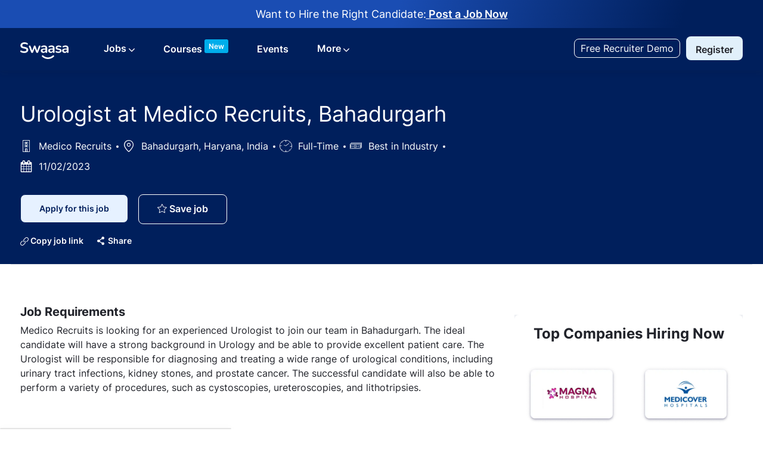

--- FILE ---
content_type: text/html; charset=UTF-8
request_url: https://www.swaasa.com/in/en/job/P-137032/Urologist-at-Medico-Recruits-Bahadurgarh
body_size: 105873
content:
<!DOCTYPE html> 
<!--[if lt IE 7]>      <html class="lt-ie7" lang="en"> <![endif]--> 
<!--[if IE 7]>         <html class="ie7" lang="en"> <![endif]--> 
<!--[if IE 8]>         <html class="ie8" lang="en"> <![endif]--> 
<!--[if IE 9]>         <html class="ie9" lang="en"> <![endif]--> 
<!--[if IE 10]>        <html class="ie10" lang="en"> <![endif]--> 
<!--[if IE 11]>        <html class="ie11" lang="en"> <![endif]--> 
<!--[if gt IE 11]><!--> 
<html lang="en" data-ph-id="ph-page-element-page8-ZIGuJm" class="desktop en_in external"> 
 <!--<![endif]--> 
 <head data-ph-id="ph-page-element-page8-JPueiv"><link rel="preconnect" href="https://cdn.phenompeople.com" /><link rel="preconnect" href="https://assets.phenompeople.com" /><link rel="preload" as="image" importance="high" href="https://cdn.phenompeople.com/CareerConnectResources/pp/SWJOIN/en_in/desktop/assets/images/v-1636637343771-expire_job.png" id="ph_image_preload" /><meta http-equiv="X-UA-Compatible" content="IE=edge, chrome=1" /><meta name="use-widget" content="ph-job-detail-v1" data-ph-id="ph-page-element-page8-sIEFT5" /><meta name="layout" content="site-layout" data-ph-id="ph-page-element-page8-ybQP4Q" /><meta name="pageVariant" originalpagename="job" data-ph-id="ph-page-element-page8-relZWi" /><meta name="description" content="Apply for Urologist at Medico Recruits, Bahadurgarh job with Medico Recruits in Bahadurgarh, Haryana, India. Doctor jobs at Medico Recruits">   <title key="default-job-title">Urologist at Medico Recruits, Bahadurgarh job in Bahadurgarh, Haryana, India | Doctor jobs at Medico Recruits</title>   <meta property="og:type" content="website">   <meta property="og:image" content="https://assets.phenompeople.com/CareerConnectResources/pp/SWJOIN/social/1200x630-1648724721245.jpg" page-seo-overriden="true">   <meta property="og:site_name" content="Swaasa Jobs">   <meta property="og:url" content="https://www.swaasa.com/in/en/job/P-137032/Urologist-at-Medico-Recruits-Bahadurgarh">   <meta property="og:title" content="Urologist at Medico Recruits, Bahadurgarh in Bahadurgarh, Haryana, India | Doctor at Medico Recruits">   <meta property="og:description" content="Apply for Urologist at Medico Recruits, Bahadurgarh job with Medico Recruits in Bahadurgarh, Haryana, India. Doctor at Medico Recruits">   <meta property="og:image:width" content="200">   <meta property="og:image:height" content="200">   <meta name="twitter:card" content="summary_large_image">   <meta name="twitter:site" content="@heathcare">   <meta name="twitter:creator" content="@Careers - heathcare">   <meta name="twitter:image" content="https://assets.phenompeople.com/CareerConnectResources/pp/SWJOIN/social/1024x512-1648724705114.jpg" page-seo-overriden="true">   <meta name="twitter:title" content="Urologist at Medico Recruits, Bahadurgarh in Bahadurgarh, Haryana, India | Doctor at Medico Recruits">   <meta name="twitter:description" content="Apply for Urologist at Medico Recruits, Bahadurgarh job with Medico Recruits in Bahadurgarh, Haryana, India. Doctor at Medico Recruits">   <meta name="keywords" content="Urologist at Medico Recruits, Bahadurgarh, Bahadurgarh, Haryana, India" key-keywords="default-job-keywords">   <link rel="canonical" href="https://www.swaasa.com/in/en/job/P-137032/Urologist-at-Medico-Recruits-Bahadurgarh">   <meta property="fb:admins" content="">   <script type="application/ld+json">{"@context":"http://schema.org","@type":"JobPosting","datePosted":"2025-10-15","description":"&lt;strong&gt;Job Requirements &lt;/strong&gt;&lt;br&gt;&lt;p&gt;Medico Recruits is looking for an experienced Urologist to join our team in Bahadurgarh. The ideal candidate will have a strong background in Urology and be able to provide excellent patient care. The Urologist will be responsible for diagnosing and treating a wide range of urological conditions, including urinary tract infections, kidney stones, and prostate cancer. The successful candidate will also be able to perform a variety of procedures, such as cystoscopies, ureteroscopies, and lithotripsies.&lt;/p&gt;&lt;br/&gt;&lt;br/&gt;&lt;p&gt;The Urologist will be expected to maintain accurate patient records, provide patient education, and collaborate with other healthcare professionals to ensure the best possible outcomes for patients. The successful candidate will also be expected to stay up-to-date on the latest advances in Urology and be able to provide evidence-based care.&lt;/p&gt;&lt;br/&gt;&lt;p&gt;FAQs:&lt;/p&gt;&lt;p&gt;Q: What qualifications are required for this position?&lt;/p&gt;&lt;p&gt;A: The ideal candidate will have a medical degree in Urology and be board-certified or board-eligible. Previous experience in Urology is preferred but not required.&lt;/p&gt;&lt;br/&gt;&lt;p&gt;Q: What duties will the Urologist be responsible for?&lt;/p&gt;&lt;p&gt;A: The Urologist will be responsible for diagnosing and treating a wide range of urological conditions, performing a variety of procedures, maintaining accurate patient records, providing patient education, and collaborating with other healthcare professionals.&lt;/p&gt;&lt;br/&gt;&lt;p&gt;Q: What type of environment will the Urologist be working in?&lt;/p&gt;&lt;p&gt;A: The Urologist will be working in a fast-paced, patient-centered environment. The successful candidate will need to be able to work independently and as part of a team.&lt;/p&gt;&lt;br&gt;&lt;br&gt;","employmentType":["FULL_TIME"],"occupationalCategory":"Doctor","title":"Urologist at Medico Recruits, Bahadurgarh","jobLocation":{"geo":{"@type":"GeoCoordinates","latitude":"28.6931375","longitude":"76.9241406"},"address":{"@type":"PostalAddress","addressCountry":"India","addressLocality":"Bahadurgarh","addressRegion":"Haryana"},"@type":"Place"},"hiringOrganization":{"@type":"Organization","name":"Medico Recruits, Medico Recruits","sameAs":"https://www.swaasa.com/in/en","logo":"https://assets.phenompeople.com/CareerConnectResources/prod/SWJOIN/images/MedicoRecruits-1734938342024.png","url":"https://www.swaasa.com/in/en/job/P-137032/Urologist-at-Medico-Recruits-Bahadurgarh"},"directApply":false,"workHours":"40 hours per week"}</script>  <script id="structural-tag" type="application/ld+json">{"@context": "https://schema.org","@type": "WebPage","inLanguage": "en_in","name": "job2","url": "https://www.swaasa.com/in/en/job/P-137032/Urologist-at-Medico-Recruits-Bahadurgarh","datePublished": "2025-12-04","dateModified": "2025-12-04"}</script> 
   
    
     
      
     <!-- We need to use these meta tags for group pages --> 
      
       
       <link type="image/x-icon" href="https://cdn.phenompeople.com/CareerConnectResources/pp/SWJOIN/en_in/desktop/assets/images/favicon.ico" rel="icon" data-ph-id="ph-page-element-page8-R6fMNW" /> 
        <link rel="apple-touch-icon-precomposed" sizes="114x114" href="https://cdn.phenompeople.com/CareerConnectResources/pp/SWJOIN/en_in/desktop/assets/images/mobile/h/apple-touch-icon.png" data-ph-id="ph-page-element-page8-zqvE79" /> 
         <link rel="apple-touch-icon-precomposed" sizes="72x72" href="https://cdn.phenompeople.com/CareerConnectResources/pp/SWJOIN/en_in/desktop/assets/images/mobile/m/apple-touch-icon.png" data-ph-id="ph-page-element-page8-3m4TGY" /> 
          <link rel="apple-touch-icon-precomposed" href="https://cdn.phenompeople.com/CareerConnectResources/pp/SWJOIN/en_in/desktop/assets/images/mobile/l/apple-touch-icon-precomposed.png" data-ph-id="ph-page-element-page8-969TV6" /> 
           <link rel="shortcut icon" href="https://cdn.phenompeople.com/CareerConnectResources/pp/SWJOIN/en_in/desktop/assets/images/mobile/l/apple-touch-icon.png" data-ph-id="ph-page-element-page8-uvVkZh" /> 
            <link rel="apple-touch-startup-image" href="https://cdn.phenompeople.com/CareerConnectResources/pp/SWJOIN/en_in/desktop/assets/images/mobile/l/splash.png" data-ph-id="ph-page-element-page8-9hCidn" /> 
             
            
           
          
         
        
       
      
     
    
   
  
  
  
  
  
  
  
  
  
  
  
  
  
  
  
  
  
  
  
  
  
  
  
  
  
  
  
  
  
  
  
  
  
 <script type="text/javascript" nonce="">/*&lt;!--*/ var phApp = phApp || {"widgetApiEndpoint":"https://www.swaasa.com/widgets","country":"in","deviceType":"desktop","locale":"en_in","absUrl":true,"refNum":"SWJOIN","cdnUrl":"https://cdn.phenompeople.com/CareerConnectResources","baseUrl":"https://www.swaasa.com/in/en/","baseDomain":"https://www.swaasa.com","phenomTrackURL":"www.swaasa.com/in/en/phenomtrack.min.js","pageName":"job","siteType":"external","rootDomain":"https://www.swaasa.com","pageId":"page8"}; phApp.ddo = {"fyfTokenStatus":{"tokenAvailable":false},"locationmapsettings":{"status":"success","errorCode":null,"errorMsg":null,"data":{"settings":{"bgType":"default","clusterTextColor":"#ffffff","clusterTextFontSize":14,"markerImageUrl":{"url":"/HEATUS/locationmapimages/cluster-1599136888554.png","height":32,"width":32},"clusterImageUrl":{"url":"/HEATUS/locationmapimages/cluster-1599136891424.png","height":32,"width":32},"allFields":["country","state","city","location"]}},"reqData":null},"jobDetail":{"status":200,"hits":1,"totalHits":1,"data":{"job":{"country":"India","cityState":"Bahadurgarh, Haryana","ml_education":null,"ml_skills":["urology","urological","prostate cancer","patient education","patient care","tract","work independently"],"companyName":"Medico Recruits","jobRequirements":"<p>Medico Recruits is looking for an experienced Urologist to join our team in Bahadurgarh. The ideal candidate will have a strong background in Urology and be able to provide excellent patient care. The Urologist will be responsible for diagnosing and treating a wide range of urological conditions, including urinary tract infections, kidney stones, and prostate cancer. The successful candidate will also be able to perform a variety of procedures, such as cystoscopies, ureteroscopies, and lithotripsies.</p><br/><br/><p>The Urologist will be expected to maintain accurate patient records, provide patient education, and collaborate with other healthcare professionals to ensure the best possible outcomes for patients. The successful candidate will also be expected to stay up-to-date on the latest advances in Urology and be able to provide evidence-based care.</p><br/><p>FAQs:</p><p>Q: What qualifications are required for this position?</p><p>A: The ideal candidate will have a medical degree in Urology and be board-certified or board-eligible. Previous experience in Urology is preferred but not required.</p><br/><p>Q: What duties will the Urologist be responsible for?</p><p>A: The Urologist will be responsible for diagnosing and treating a wide range of urological conditions, performing a variety of procedures, maintaining accurate patient records, providing patient education, and collaborating with other healthcare professionals.</p><br/><p>Q: What type of environment will the Urologist be working in?</p><p>A: The Urologist will be working in a fast-paced, patient-centered environment. The successful candidate will need to be able to work independently and as part of a team.</p>","postalCode":null,"county":null,"municipality":null,"ml_title":"urologist","additionalLocations":[],"source":"CRM","type":"Full-Time","salary":"Best in Industry","experience":"","structureData":{"hiringOrganization":{"@type":"Organization","name":"Medico Recruits"},"jobLocation":{"address":{"addressCountry":"India","@type":"PostalAddress","addressLocality":"Bahadurgarh","addressRegion":"Haryana"},"@type":"Place"},"employmentType":"Full-Time","@type":"JobPosting","description":"<strong>Job Requirements </strong><br><p>Medico Recruits is looking for an experienced Urologist to join our team in Bahadurgarh. The ideal candidate will have a strong background in Urology and be able to provide excellent patient care. The Urologist will be responsible for diagnosing and treating a wide range of urological conditions, including urinary tract infections, kidney stones, and prostate cancer. The successful candidate will also be able to perform a variety of procedures, such as cystoscopies, ureteroscopies, and lithotripsies.</p><br/><br/><p>The Urologist will be expected to maintain accurate patient records, provide patient education, and collaborate with other healthcare professionals to ensure the best possible outcomes for patients. The successful candidate will also be expected to stay up-to-date on the latest advances in Urology and be able to provide evidence-based care.</p><br/><p>FAQs:</p><p>Q: What qualifications are required for this position?</p><p>A: The ideal candidate will have a medical degree in Urology and be board-certified or board-eligible. Previous experience in Urology is preferred but not required.</p><br/><p>Q: What duties will the Urologist be responsible for?</p><p>A: The Urologist will be responsible for diagnosing and treating a wide range of urological conditions, performing a variety of procedures, maintaining accurate patient records, providing patient education, and collaborating with other healthcare professionals.</p><br/><p>Q: What type of environment will the Urologist be working in?</p><p>A: The Urologist will be working in a fast-paced, patient-centered environment. The successful candidate will need to be able to work independently and as part of a team.</p><br><br>","datePosted":"2023-11-02T00:00:00.000+0000","title":"Urologist at Medico Recruits, Bahadurgarh","@context":"http://schema.org","occupationalCategory":"Doctor"},"noOfOpenings":1,"descriptionTeaser":"The ideal candidate will have a strong background in Urology and be able to provide excellent patient care. A,  The Urologist will be responsible for diagnosing and treating a wide range of urological conditions,...","jobCompanyName":"Medico Recruits","primaryWorkLocation":{"country":"India","city":"Bahadurgarh","postalCode":null,"location":"MWVF+7M2, Sector 7, Mahavir Park, Bahadurgarh, Haryana 124507, India","state":"Haryana"},"ml_qualification":null,"addressLine1":null,"addressLine2":null,"state":"Haryana","externalTracking":false,"jobUpdatedDate":"2023-11-02T13:20:22.566+0000","visibilityType":"External","ml_skills_global":{"ml_skills":[{"standard":"Urology","name":"urology","source":"look-up"},{"standard":"Urological","name":"urological","source":"look-up"},{"standard":"Prostate Cancer","name":"prostate cancer","source":"look-up"},{"standard":"Patient Education","name":"patient education","source":"look-up"},{"standard":"Patient Care","name":"patient care","source":"look-up"},{"standard":"TRACT","name":"tract","source":"look-up"},{"standard":"work independently","confidence":0.8580199778079987,"name":"work independently","source":"ner","type":"Softskill"}],"rchilli_preferred":[],"rchilli_required":[]},"siteType":"external","confidential":{"isConfidential":false},"longitude":"76.9241406","area":null,"uniqueValue":{"jobId":"P-137032","refNum":"SWJOIN"},"uniqueKey":"SWJOINP-137032","internalCategoryId":"SWJOIN_Doctor","latlong":{"lon":76.9314064,"lat":28.6913756},"jobUniqueIdentifier":"refNum,jobId","languageCode":"en","stateCountry":"Haryana, India","reqId":"P-137032","badge":"UPDATED","jobId":"P-137032","postedByName":"Manisha Boorla","refNum":"SWJOIN","jobReopenedOn":"2025-10-14T13:36:28.589Z","displayCareerSite":true,"jobUpdated":"2023-11-02T13:20:22.566Z","ml_experience_python":null,"ml_country":"India","region":null,"benefits":"","jobCategory":"Doctor","ml_essentialSkills":null,"city":"Bahadurgarh","latitude":"28.6931375","description":"<strong>Job Requirements </strong><br><p>Medico Recruits is looking for an experienced Urologist to join our team in Bahadurgarh. The ideal candidate will have a strong background in Urology and be able to provide excellent patient care. The Urologist will be responsible for diagnosing and treating a wide range of urological conditions, including urinary tract infections, kidney stones, and prostate cancer. The successful candidate will also be able to perform a variety of procedures, such as cystoscopies, ureteroscopies, and lithotripsies.</p><br/><br/><p>The Urologist will be expected to maintain accurate patient records, provide patient education, and collaborate with other healthcare professionals to ensure the best possible outcomes for patients. The successful candidate will also be expected to stay up-to-date on the latest advances in Urology and be able to provide evidence-based care.</p><br/><p>FAQs:</p><p>Q: What qualifications are required for this position?</p><p>A: The ideal candidate will have a medical degree in Urology and be board-certified or board-eligible. Previous experience in Urology is preferred but not required.</p><br/><p>Q: What duties will the Urologist be responsible for?</p><p>A: The Urologist will be responsible for diagnosing and treating a wide range of urological conditions, performing a variety of procedures, maintaining accurate patient records, providing patient education, and collaborating with other healthcare professionals.</p><br/><p>Q: What type of environment will the Urologist be working in?</p><p>A: The Urologist will be working in a fast-paced, patient-centered environment. The successful candidate will need to be able to work independently and as part of a team.</p><br><br>","isPrivate":false,"multi_location":[{"country":"India","cityState":"Bahadurgarh, Haryana","city":"Bahadurgarh","postalCode":null,"latlong":{"lon":76.9241406,"lat":28.6931375},"location":"MWVF+7M2, Sector 7, Mahavir Park, Bahadurgarh, Haryana 124507, India","state":"Haryana","cityCountry":"Bahadurgarh, India","cityStateCountry":"Bahadurgarh, Haryana, India","stateCountry":"Haryana, India"}],"locale":"en_IN","title":"Urologist at Medico Recruits, Bahadurgarh","ml_skills_mapping":[{"standardSkill":"Urology","nonStandardSkill":"urology"},{"standardSkill":"Urological","nonStandardSkill":"urological"},{"standardSkill":"Prostate Cancer","nonStandardSkill":"prostate cancer"},{"standardSkill":"Patient Education","nonStandardSkill":"patient education"},{"standardSkill":"Patient Care","nonStandardSkill":"patient care"},{"standardSkill":"TRACT","nonStandardSkill":"tract"},{"standardSkill":"work independently","nonStandardSkill":"work independently"}],"jobReopenedOnDate":"2025-10-14T13:36:21.985+0000","postedDate":"2023-11-02T00:00:00.000+0000","jobSeqNo":"SWJOINP137032ENIN","expiryDate":"2024-07-27T13:03:08.000+0000","ml_highlight":"The ideal candidate will have a strong background in Urology and be able to provide excellent patient care. A,  The Urologist will be responsible for diagnosing and treating a wide range of urological conditions,...","dateCreated":"2023-11-02T13:20:22.566+0000","ml_role":null,"countryCode":"in","street":null,"cityStateCountry":"Bahadurgarh, Haryana, India","department":"","visibilitySiteType":["external"],"postedByEmail":"manisha@stepnext.com","ml_jobExperience":null,"jobDescriptionpageUrl":"","isConfidential":false,"jobDeletedOnDate":"2025-10-14T12:30:25.111+0000","isActiveTenant":false,"parentRefNum":"SWJOIN","noOfAvailableOpenings":1,"scrapeTime":"2023-11-02T13:20:22.567+0000","ml_skilled_jd":null,"jobVisibility":["external"],"applyUrl":null,"entities":{"distance":{"unit":"mi","min":0,"system":false,"max":1000,"source":"recruiter"},"yearsOfExperience":[{"unit":"years","min":0,"system":true,"max":50,"source":"extracted"}],"mustHaveSkills":[{"deleted":false,"system":true,"source":null,"value":"CARDIOVASCULAR"},{"deleted":false,"system":true,"source":null,"value":"CARDIOLOGY"},{"deleted":false,"system":true,"source":null,"value":"PATIENT EDUCATION"}],"goodToHaveSkills":[{"deleted":false,"system":true,"source":null,"value":"PHYSICAL EXAMINATIONS"}]},"ml_filtered_Skills":null,"isCritical":false,"location":"Bahadurgarh, Haryana, India","cityCountry":"Bahadurgarh, India","ml_job_parser":{"country":"India","ml_skills":["urology","urological","prostate cancer","patient education","patient care","tract","work independently"],"is_remote":false,"ml_title":"urologist","must_have":[{"standard":"Urology","name":"urology","source":"look-up"},{"standard":"Urological","name":"urological","source":"look-up"},{"standard":"Prostate Cancer","name":"prostate cancer","source":"look-up"}],"ml_skills_standard":[{"standard":"Urology","name":"urology","source":"look-up"},{"standard":"Urological","name":"urological","source":"look-up"},{"standard":"Prostate Cancer","name":"prostate cancer","source":"look-up"},{"standard":"Patient Education","name":"patient education","source":"look-up"},{"standard":"Patient Care","name":"patient care","source":"look-up"},{"standard":"TRACT","name":"tract","source":"look-up"},{"standard":"work independently","confidence":0.8580199778079987,"name":"work independently","source":"ner","type":"Softskill"}],"descriptionTeaser":"The ideal candidate will have a strong background in Urology and be able to provide excellent patient care. A,  The Urologist will be responsible for diagnosing and treating a wide range of urological conditions,...","skills_sentences":["The ideal candidate will have a strong background in Urology and be able to provide excellent patient care.","Previous experience in Urology is preferred but not required."],"job_id_flow_parsed":true,"soft_skills_sentences":["The successful candidate will need to be able to work independently and as part of a team."],"created_time":1.698931224821589E9,"preferred_languages":[],"gen_ai_teaser":false,"ml_lang_score":0.9224034547805786,"ml_smart_job_description":null,"mcs_keywords":["patient","candidate","previous"],"ml_domains_v2":"Healthcare Practitioners and Technical Occupations","refNum":"SWJOIN","ml_domains":["Healthcare Practitioners and Technical Occupations","Healthcare Support Occupations"],"good_to_have_education":[],"ml_locations":null,"jobDescription":"The ideal candidate will have a strong background in Urology and be able to provide excellent patient care. The Urologist will be responsible for diagnosing and treating a wide range of urological conditions, including urinary tract infections, kidney stones, and prostate cancer. The successful candidate will also be able to perform a variety of procedures, such as cystoscopies, ureteroscopies, and lithotripsies. The Urologist will be expected to maintain accurate patient records, provide patient education, and collaborate with other healthcare professionals to ensure the best possible outcomes for patients. The successful candidate will also be expected to stay up-to-date on the latest advances in Urology and be able to provide evidence-based care. A: The ideal candidate will have a medical degree in Urology and be board-certified or board-eligible. Previous experience in Urology is preferred but not required. A: The Urologist will be responsible for diagnosing and treating a wide range of urological conditions, performing a variety of procedures, maintaining accurate patient records, providing patient education, and collaborating with other healthcare professionals. A: The Urologist will be working in a fast-paced, patient-centered environment. The successful candidate will need to be able to work independently and as part of a team. ","ml_experience_ner":[],"ml_country":"India","descriptionTeaser_first200":"Job Requirements. Medico Recruits is looking for an experienced Urologist to join our team in Bahadurgarh. The ideal candidate will have a strong background in Urology and be able to provide excellent...","descriptionHashKey":"8d670f032595a52ff682333a5a141c40","good_to_have":[{"standard":"Patient Education","name":"patient education","source":"look-up"},{"standard":"Patient Care","name":"patient care","source":"look-up"},{"standard":"TRACT","name":"tract","source":"look-up"},{"standard":"work independently","confidence":0.8580199778079987,"name":"work independently","source":"ner","type":"Softskill"}],"ml_skills_ner":[{"standard":"work independently","confidence":0.8580199778079987,"name":"work independently","source":"ner","type":"Softskill"}],"exp_prediction":{"isMinOverallExpPredicted":false,"minOverallExp":0,"statsPredictedExperience":{},"fasttextExpPrediction":{"predictedExperience":3,"experienceRange":"3-6"},"model":"crm","maxOverallExp":50},"job_parser_status":"success","jobSeqNo":"SWJOINP137032ENIN","Build-info":"release_6.0-1420","job_zone":5,"must_have_education":[{"EducationDegree":[{"name":"medical","dna_standard":"medical","spx_standard":null}],"DegreeProvider":[],"EducationSubject":[{"name":"Urology","dna_standard":"Urology","spx_standard":null}],"EducationUniversity":[]}],"descriptionTeaser_keyword":"Job Requirements. Medico Recruits is looking for an experienced Urologist to join our team in Bahadurgarh. The ideal candidate will have a strong background in Urology and be able to provide excellent...","job_level":null,"ml_education_ner":[{"EducationDegree":[{"name":"medical","dna_standard":"medical","spx_standard":null}],"DegreeProvider":[],"EducationSubject":[{"name":"Urology","dna_standard":"Urology","spx_standard":null}],"EducationUniversity":[]}],"ml_distance":{"unit":"mi","min":0,"max":1000,"source":"crm"},"skills_importance":[{"score":1,"term":"urology"},{"score":0.893,"term":"urological"},{"score":0.801,"term":"prostate cancer"},{"score":0.776,"term":"patient education"},{"score":0.775,"term":"patient care"},{"score":0.77,"term":"tract"},{"score":0.511,"term":"work independently"}],"ml_language":"en","ml_language_fullform":"english","requirement_sentences":["The ideal candidate will have a strong background in Urology and be able to provide excellent patient care.","A: The ideal candidate will have a medical degree in Urology and be board-certified or board-eligible.","Previous experience in Urology is preferred but not required.","The successful candidate will need to be able to work independently and as part of a team."],"completeDescription":"Job Requirements . Medico Recruits is looking for an experienced Urologist to join our team in Bahadurgarh. The ideal candidate will have a strong background in Urology and be able to provide excellent patient care. The Urologist will be responsible for diagnosing and treating a wide range of urological conditions, including urinary tract infections, kidney stones, and prostate cancer. The successful candidate will also be able to perform a variety of procedures, such as cystoscopies, ureteroscopies, and lithotripsies. The Urologist will be expected to maintain accurate patient records, provide patient education, and collaborate with other healthcare professionals to ensure the best possible outcomes for patients. The successful candidate will also be expected to stay up-to-date on the latest advances in Urology and be able to provide evidence-based care. FAQs. Q: What qualifications are required for this position? A: The ideal candidate will have a medical degree in Urology and be board-certified or board-eligible. Previous experience in Urology is preferred but not required. Q: What duties will the Urologist be responsible for? A: The Urologist will be responsible for diagnosing and treating a wide range of urological conditions, performing a variety of procedures, maintaining accurate patient records, providing patient education, and collaborating with other healthcare professionals. Q: What type of environment will the Urologist be working in? A: The Urologist will be working in a fast-paced, patient-centered environment. The successful candidate will need to be able to work independently and as part of a team. ","must_have_education_standard":[{"std_degree":"","std_fos":"Urology","taxonomy_clf":{"narrow_level":"health","query_field":"fos","query_val":"urology","fos":"medicine","broad_level":"health and welfare"},"std_level":0}],"experience_sentences":[],"job_type_fields":{"job_type":"part time","is_entrylevel":false,"experience_type":null,"is_intern":false},"good_to_have_education_standard":[],"responsibility_sentences":["The Urologist will be responsible for diagnosing and treating a wide range of urological conditions, including urinary tract infections, kidney stones, and prostate cancer.","The successful candidate will also be able to perform a variety of procedures, such as cystoscopies, ureteroscopies, and lithotripsies.","The Urologist will be expected to maintain accurate patient records, provide patient education, and collaborate with other healthcare professionals to ensure the best possible outcomes for patients.","The successful candidate will also be expected to stay up-to-date on the latest advances in Urology and be able to provide evidence-based care.","A: The Urologist will be responsible for diagnosing and treating a wide range of urological conditions, performing a variety of procedures, maintaining accurate patient records, providing patient education, and collaborating with other healthcare professionals.","A: The Urologist will be working in a fast-paced, patient-centered environment."],"education_sentences":["A: The ideal candidate will have a medical degree in Urology and be board-certified or board-eligible."],"onet":[{"onet_code":"29-1069.12","score":0.851,"onet_title":"Urologists"}],"descriptionTeaser_ats":"","ml_Description":"The ideal candidate will have a strong background in Urology and be able to provide excellent patient care. The Urologist will be responsible for diagnosing and treating a wide range of urological conditions, including urinary tract infections, kidney stones, and prostate cancer. The successful candidate will also be able to perform a variety of procedures, such as cystoscopies, ureteroscopies, and lithotripsies. The Urologist will be expected to maintain accurate patient records, provide patient education, and collaborate with other healthcare professionals to ensure the best possible outcomes for patients. The successful candidate will also be expected to stay up-to-date on the latest advances in Urology and be able to provide evidence-based care. A: The ideal candidate will have a medical degree in Urology and be board-certified or board-eligible. Previous experience in Urology is preferred but not required. A: The Urologist will be responsible for diagnosing and treating a wide range of urological conditions, performing a variety of procedures, maintaining accurate patient records, providing patient education, and collaborating with other healthcare professionals. A: The Urologist will be working in a fast-paced, patient-centered environment. The successful candidate will need to be able to work independently and as part of a team. "},"category":"Doctor","mapQueryLocation":"Bahadurgarh, Haryana, India","ml_Description":"The ideal candidate will have a strong background in Urology and be able to provide excellent patient care. The Urologist will be responsible for diagnosing and treating a wide range of urological conditions, including urinary tract infections, kidney stones, and prostate cancer. The successful candidate will also be able to perform a variety of procedures, such as cystoscopies, ureteroscopies, and lithotripsies. The Urologist will be expected to maintain accurate patient records, provide patient education, and collaborate with other healthcare professionals to ensure the best possible outcomes for patients. The successful candidate will also be expected to stay up-to-date on the latest advances in Urology and be able to provide evidence-based care. A: The ideal candidate will have a medical degree in Urology and be board-certified or board-eligible. Previous experience in Urology is preferred but not required. A: The Urologist will be responsible for diagnosing and treating a wide range of urological conditions, performing a variety of procedures, maintaining accurate patient records, providing patient education, and collaborating with other healthcare professionals. A: The Urologist will be working in a fast-paced, patient-centered environment. The successful candidate will need to be able to work independently and as part of a team. ","jobDeletedOn":"2025-10-14T12:30:25.111Z","externalApply":false},"isMultiLocationEnabled":false},"eid":{"eid":"69718eded4b0de6f01976414"},"sourceResponseTime":0,"source":"Cache"},"jobwidgetsettings":{"status":"success","errorCode":null,"errorMsg":null,"data":{"fields":[{"settings":{"displayType":"","icon":"","label":false},"name":"title","checked":true,"display_name":"Title"},{"settings":{"icon":"icon-department","label":false},"name":"jobCompanyName","checked":true,"display_name":"Job Company Name"},{"settings":{"displayType":"modal","icon":"icon-map-pin","label":false},"name":"location","checked":true,"display_name":"Location"},{"settings":{"icon":"icon-job-type","label":false},"name":"type","checked":true,"display_name":"Type"}],"widgets":{"ph-similar-jobs-v2":{"fields":[{"settings":{"icon":"","label":false},"name":"title","checked":true,"display_name":"Title"},{"settings":{"icon":"icon-department","label":false},"name":"jobCompanyName","checked":true,"display_name":"Job Company Name"},{"settings":{"icon":"icon-map-pin","label":false},"name":"cityState","checked":true,"display_name":"City State"},{"settings":{"icon":"icon-job-type","label":false},"name":"type","checked":true,"display_name":"type"}],"actions":[]},"pcs-targeted-jobs-v1":{"fields":[{"settings":{"icon":"","label":false},"name":"title","checked":true,"display_name":"Title"},{"settings":{"icon":"icon-map-pin","label":false},"name":"cityState","checked":true,"display_name":"City State"},{"settings":{"icon":"icon-plus","label":false},"name":"jobCompanyName","checked":true,"display_name":"Job Company Name"},{"settings":{"icon":"","label":false},"name":"descriptionTeaser","checked":true,"display_name":"DescriptionTeaser"}]},"ph-my-applications-v1":{"fields":[{"settings":{"icon":"","label":false},"name":"title","checked":true,"display_name":"Title"},{"settings":{"displayType":"modal","icon":"icon icon-map-pin","label":false},"name":"location","checked":true,"display_name":"Location"},{"settings":{"displayType":"","icon":"","label":false},"name":"category","checked":true,"display_name":"Category"},{"settings":{"icon":"","label":false},"name":"descriptionTeaser","checked":true,"display_name":"DescriptionTeaser"}]},"ph-recently-viewed-jobs-v3":{"fields":[{"settings":{"icon":"icon-calendar","label":false},"name":"postedDate","checked":true,"display_name":"PostedDate"},{"settings":{"icon":"","label":false},"name":"salary","checked":true,"display_name":"Salary"},{"settings":{"icon":"","label":false},"name":"title","checked":true,"display_name":"Title"},{"settings":{"icon":"icon-map-pin","label":false},"name":"location","checked":true,"display_name":"Location"},{"settings":{"icon":"","label":false},"name":"category","checked":true,"display_name":"Category"}],"actions":[{"name":"applyNow","display_name":"Apply Now","settings":{"label":true,"icon":"","activeicon":""},"checked":true}]},"ph-recently-viewed-jobs-v2":{"fields":[{"settings":{"icon":"icon-calendar","label":false},"name":"postedDate","checked":true,"display_name":"PostedDate"},{"settings":{"icon":"","label":false},"name":"salary","checked":true,"display_name":"Salary"},{"settings":{"icon":"","label":false},"name":"title","checked":true,"display_name":"Title"},{"settings":{"icon":"icon-map-pin","label":false},"name":"location","checked":true,"display_name":"Location"},{"settings":{"icon":"","label":false},"name":"category","checked":true,"display_name":"Category"}]},"ph-job-details-v1":{"fields":[{"settings":{"icon":"icon-department","label":false},"name":"jobCompanyName","checked":true,"display_name":"Job Company Name"},{"settings":{"displayType":"modal","icon":"icon-map-pin","label":false},"name":"location","checked":true,"display_name":"Location"},{"settings":{"icon":"","label":false},"name":"multi_location","checked":true,"display_name":"Multi Location"},{"settings":{"icon":"icon-job-type","label":false},"name":"type","checked":true,"display_name":"type"},{"settings":{"icon":"icon-salary","label":false},"name":"salary","checked":true,"display_name":"Salary"},{"settings":{"icon":"icon-calendar","label":false},"name":"postedDate","checked":true,"display_name":"PostedDate"}]},"ph-search-results-v2":{"fields":[{"settings":{"displayType":"","icon":"","label":false},"name":"title","checked":true,"display_name":"Title"},{"settings":{"displayType":"modal","icon":"icon-map-pin","label":false},"name":"location","checked":true,"display_name":"Location"},{"settings":{"icon":"","label":false},"name":"multi_location","checked":true,"display_name":"Multi Location"},{"settings":{"icon":"icon-department","label":false},"name":"jobCompanyName","checked":true,"display_name":"Job Company Name"},{"settings":{"icon":"icon-job-type","label":false},"name":"type","checked":true,"display_name":"type"},{"settings":{"icon":"","label":false},"name":"descriptionTeaser","checked":true,"display_name":"DescriptionTeaser"},{"settings":{"icon":"icon-calendar","label":false},"name":"postedDate","checked":true,"display_name":"PostedDate"}],"actions":[{"name":"applyNow","display_name":"Apply Now","settings":{"label":true,"icon":""},"checked":true}]},"ph-recom-jobs-interest-v1":{"fields":[{"settings":{"icon":"icon-calendar","label":false},"name":"postedDate","checked":true,"display_name":"PostedDate"},{"settings":{"icon":"","label":false},"name":"salary","checked":true,"display_name":"Salary"},{"settings":{"icon":"","label":false},"name":"title","checked":true,"display_name":"Title"},{"settings":{"icon":"icon-map-pin","label":false},"name":"location","checked":true,"display_name":"Location"},{"settings":{"icon":"","label":false},"name":"category","checked":true,"display_name":"Category"}]},"pcs-similar-jobs-v1":{"fields":[{"settings":{"icon":"","label":false},"name":"title","checked":true,"display_name":"Title"},{"settings":{"icon":"icon-department","label":false},"name":"jobCompanyName","checked":true,"display_name":"Job Company Name"},{"settings":{"icon":"icon-map-pin","label":false},"name":"cityState","checked":true,"display_name":"City State"},{"settings":{"icon":"icon-job-type","label":false},"name":"type","checked":true,"display_name":"type"}],"actions":[]},"ph-targeted-jobs-v2":{"fields":[{"settings":{"icon":"","label":false},"name":"title","checked":true,"display_name":"Title"},{"settings":{"icon":"icon-map-pin","label":false},"name":"cityState","checked":true,"display_name":"City State"},{"settings":{"icon":"icon-plus","label":false},"name":"jobCompanyName","checked":true,"display_name":"Job Company Name"},{"settings":{"icon":"","label":false},"name":"descriptionTeaser","checked":true,"display_name":"DescriptionTeaser"}],"actions":[{"name":"applyNow","display_name":"Apply Now","settings":{"label":false,"icon":""},"checked":true}]},"ph-recom-jobs-browsing-history-v1":{"fields":[{"settings":{"icon":"icon-calendar","label":false},"name":"postedDate","checked":true,"display_name":"PostedDate"},{"settings":{"icon":"","label":false},"name":"salary","checked":true,"display_name":"Salary"},{"settings":{"icon":"","label":false},"name":"title","checked":true,"display_name":"Title"},{"settings":{"icon":"icon-map-pin","label":false},"name":"location","checked":true,"display_name":"Location"},{"settings":{"icon":"","label":false},"name":"category","checked":true,"display_name":"Category"}]},"ph-recom-jobs-browsing-history-v3":{"fields":[{"settings":{"icon":"icon-calendar","label":false},"name":"postedDate","checked":true,"display_name":"PostedDate"},{"settings":{"icon":"","label":false},"name":"salary","checked":true,"display_name":"Salary"},{"settings":{"icon":"","label":false},"name":"title","checked":true,"display_name":"Title"},{"settings":{"icon":"icon-map-pin","label":false},"name":"location","checked":true,"display_name":"Location"},{"settings":{"icon":"","label":false},"name":"category","checked":true,"display_name":"Category"}],"actions":[{"name":"applyNow","display_name":"Apply Now","settings":{"label":true,"icon":""},"checked":true}]},"ph-recom-jobs-browsing-history-v2":{"fields":[{"settings":{"icon":"","label":false},"name":"title","checked":true,"display_name":"Title"},{"settings":{"icon":"icon-calendar","label":false},"name":"postedDate","checked":true,"display_name":"PostedDate"},{"settings":{"icon":"icon-map-pin","label":false},"name":"location","checked":true,"display_name":"Location"},{"settings":{"icon":"","label":false},"name":"category","checked":true,"display_name":"Category"},{"settings":{"icon":"","label":false},"name":"salary","checked":true,"display_name":"Salary"}],"actions":[{"name":"applyNow","display_name":"Apply Now","settings":{"label":true,"icon":"","activeicon":""},"checked":true}]},"ph-recom-jobs-preference-v1":{"fields":[{"settings":{"icon":"icon-calendar","label":false},"name":"postedDate","checked":true,"display_name":"PostedDate"},{"settings":{"icon":"","label":false},"name":"salary","checked":true,"display_name":"Salary"},{"settings":{"icon":"","label":false},"name":"title","checked":true,"display_name":"Title"},{"settings":{"icon":"icon-map-pin","label":false},"name":"location","checked":true,"display_name":"Location"},{"settings":{"icon":"","label":false},"name":"category","checked":true,"display_name":"Category"}]},"ph-profile-recommendations-v2":{"actions":[{"name":"applyNow","display_name":"Apply Now","settings":{"label":true,"icon":"","activeicon":""},"checked":true}]},"ph-near-by-jobs-v2":{"actions":[{"name":"applyNow","display_name":"Apply Now","settings":{"label":true,"icon":"","activeicon":""},"checked":true}]},"pcs-near-by-jobs-v1":{"actions":[{"name":"applyNow","display_name":"Apply Now","settings":{"label":true,"icon":"","activeicon":""},"checked":true},{"name":"addToCart","display_name":"Save Job","settings":{"label":false,"icon":"icon-star-empty","activeicon":"icon-star"},"checked":true}]}},"actions":[{"name":"addToCart","display_name":"Save Job","settings":{"label":true,"icon":"icon-star-empty","activeicon":"icon-star"},"checked":true}]},"reqData":null},"siteConfig":{"status":"success","errorCode":null,"errorMsg":null,"data":{"thirdPartyLibraries":{"internal":["heap-analytics","open-replay"]},"imEagerLoadDdoList":[{"name":"getProfileStatus","cache":false},{"name":"getRegionLocales","cache":true},{"name":"getIMConfigurations","cache":true},{"name":"getClientReferFlow","cache":true},{"name":"imVariantsConfigInfo","cache":true},{"name":"mergedProfile","cache":false},{"name":"getProfileWeightage","cache":false},{"name":"masterFrequencyV1","cache":true},{"name":"userAlertSettings","cache":true},{"name":"fitScoreSettingsIM","cache":true},{"name":"employeeSearchConfig","cache":true},{"name":"getEmployeeProfile","cache":false},{"name":"getGroupInfo","cache":true},{"name":"getAppliedJobs","cache":true},{"name":"getProfileFieldsSettings","cache":true}],"ignoreCovidWidgetPagesList":["chatbot"],"uniqueEventSubsList":["getUserProfileData"],"embedScriptVersion":"0.9.4","isUrlLowerForSeo":false,"recommendedTrackingConfig":{"category":{"storageKey":"categories","ddoKeysToStore":["category"],"maxKeysToStore":"4"},"job":{"storageKey":"jobsViewed","ddoKeysToStore":["jobSeqNo"],"maxKeysToStore":"4"},"search-results":[{"storageKey":"keywords","ddoKeysToStore":["keywords"],"maxKeysToStore":"4"},{"storageKey":"locations","ddoKeysToStore":["location","field"],"maxKeysToStore":"4"}]},"debounceTimer":350,"eagerLoadDDOsToSkipLazyCalls":["apply"],"ignoreCookiePages":["chatbot"],"elementsToLoadByModule":{"videoAssessment":[{"tag":"link","attributes":{"href":"https://cdn.phenompeople.com/CareerConnectResources/common/video-platform/js/vs-master-theme-1744368002549.css","rel":"stylesheet","type":"text/css"}}],"automationEngine":[{"tag":"script","attributes":{"src":"https://pp-cdn.phenompeople.com/CareerConnectResources/st/common/video-platform/js/aeBootstrapper.js","type":"text/javascript"},"elementId":"aeBundle"}]},"globalManagedWidgetIds":["8b82bfdaafd4d8504005407db933c9a6"],"maps":{"google":{"apiScript":"https://maps.googleapis.com/maps/api/js","clusterJsScript":"markerclusterer-v1.js","gmapsInfoBoxScript":"gmaps-infobox-v1.js","apiKey":"AIzaSyBqM-rW0r-sR9PerNAvvsmzbBeoFu3Ycz8"},"mapbox":{"mapboxScript":"mapbox-gl.js","superClusterJsScript":"supercluster.min.js","apiKey":"pk.eyJ1IjoicGhlbm9tcGVvcGxlIiwiYSI6ImNqa3dreDVkZDB4YWEzam9hMXp0eWVqbXgifQ.Mpna1KIqU8Gj6zjPy4iygw"},"mapboxCN":{"mapboxScript":"mapbox-gl-v1.1.0.js","superClusterJsScript":"supercluster.min.js","mapboxTurf":"mapbox-turf.min-v1.js","mapboxSearch":"mapbox-gl-geocoder.min.js","mapboxDirections":"mapbox-gl-directions.js","enableDirections":true,"apiKey":"pk.eyJ1IjoicGhlbm9tcGVvcGxlIiwiYSI6ImNqa3dreDVkZDB4YWEzam9hMXp0eWVqbXgifQ.Srl2-pw3xDRilymEjEoeig","baseApiUrl":"https://api.mapbox.cn"}},"tokenConfiguredTenants":{"refNums":["RBCAA0088"]},"fetchBlogShareSettingsFromSiteconfig":true,"pxScrVerionUrl_bkp":"common/js/vendor/ph-px-hadlr-1.15.js","videoScreeningGlobalStyles":"https://pp-cdn.phenompeople.com/CareerConnectResources/st/common/video-platform/js/ph-vs-global-styles-v1.css","cdnConfig":{"cdnDdos":["fitScoreSettings","landingPageOverview","categoryContentV2","candidateProfileConfig","categoryMasterData","jobTagSettings","getBusinessRules","getMasterCategories","categoryMasterDataV2","caasFetchRawConfig","globalSearchConfig","categoryContent","siteBranding","blogsharewidgetsettings","audiencePxWidgetConfig","jobsharewidgetsettings","npsConfig","socialConnectOptions","getRegionLocales","jobLogoConfig","supportedLanguages","getMasterLocations","locationmapsettings","pxAudJobwidgetsettings","getRegionLocales","eventsharewidgetsettings","jobwidgetsettings","fyfConfig","getPiiConsentConfig","glassdoorReviews","masterFrequencyV1"],"cdnUrl":"https://content-us.phenompeople.com","pageNameLevelDdos":[],"pageIdlevelDdos":[]},"platformLevelTriggers":[{"triggerCondition":[{"operand":"AND","conditions":[{"triggerType":"site_config_based_trigger","triggerMetadata":{"configKey":["aiSummaryEnabled"]}}]}],"triggerActions":[{"actionType":"load_widget","actionMetadata":{"widgetId":"zVydrA","instanceId":"inzVydrA","placementDataByPage":{"job":{"selector":"[data-func-widget-id^=\"ph-job-details-v1-job-nav\"]","position":"before"}},"defaultPlacementData":{"selector":"[data-func-widget-id^=\"ph-job-details-v1-job-nav\"]","position":"before"}}}]}],"_phwPxScrVerionUrl":"common/js/canvas/vendor/phw-px-hadlr-1.3.js","crawlerUserAgents":"Screaming Frog|googlebot|yahoo|bingbot|baiduspider|facebookexternalhit|twitterbot|rogerbot|linkedinbot|embedly|showyoubot|outbrain|pinterest|slackbot|vkShare|W3C_Validator|redditbot|Applebot|WhatsApp|flipboard|tumblr|bitlybot|SkypeUriPreview|nuzzel|Discordbot|Google Page Speed|Qwantify|pinterestbot|Custom|msnbot|DuckDuckBot|BingPreview|spider|MJ12bot|deepcrawl","siteSettings":{"refineSearch":{"enabledFacets":["country","city","state","category","type","jobCompanyName"],"facetDisplayNames":{"country":"Country","city":"City","state":"State / Province","category":"Job Category","type":"Job Type","jobCompanyName":"Company"},"facetPlaceholderNames":{"country":"Country","city":"City","state":"State / Province","category":"Job Category","type":"Job Type","jobCompanyName":"Company"},"defaultFacetsToOpen":[]}},"refNum":"SWJOIN","siteVariant":"external","isNativeEmailClientForBlog":true,"iscdnEnabled":false,"calendarApiKey":{"clientId":"aPuJFtcvVzuUHrqeLmPL36170","apiToken":"api1514482884HylDN8tqa6mgQxWCpnjo36170","userZone":true},"trackingConfig":{"ddoDataPath":{"jobDetail":"data.job"},"job_category_click":{"trait14":"key"},"job_category_search_click":{"trait14":"key"},"play_click":{"trait260":"videotype","videoId":"videoid"},"pause_click":{"trait260":"videotype","videoId":"videoid"},"similar_job_click":{"trait12":"jobSeqNo","related":{"ddo":[{"name":"jobDetail","data":{"trait5":"jobSeqNo","trait14":"category"}}]}},"linkedin_recommended_job_click":{"trait5":"jobSeqNo","trait14":"category"},"recently_viewed_job_click":{"trait5":"jobSeqNo","trait14":"category"},"recommended_job_click":{"trait5":"jobSeqNo","trait14":"category"},"next_click":{"trait254":"stepName","typedValue":"typedValue","selected_values":"selected_values"},"ddo_failure":{"trait254":"stepName","response":"response","ddoKey":"ddoKey"},"ddo_error":{"trait254":"stepName","error":"error","ddoKey":"ddoKey"},"skip_questions_click":{"trait254":"stepName"},"previous_click":{"trait254":"stepName"},"registration_submit":{"trait27":"email","trait15":"firstName","trait24":"phone"},"edit_profile_information":{},"resume_remove_click":{},"profile_questions_click":{},"resume_upload_click":{},"create_profile_click":{},"upload_new_file_click":{},"clear_text_click":{"trait6":"clearSearchValue"},"send_feedback_click":{"userFeedback":"userFeedback"},"submit_rating_click":{"userRating":"userRating"},"near_job_click":{"trait5":"jobSeqNo","trait14":"category"},"suggestions":{"stepName":"stepName","typed_values":"typed_values","selected_values":"selected_values"},"fyf_step_loaded":{"step":"step"},"fyf_options_closed":{},"favorite_job_click":{"trait5":"jobSeqNo","trait14":"category"},"job_added_to_jobcart":{"trait5":"jobSeqNo","trait14":"category"},"job_unfavorited":{"trait5":"jobSeqNo","trait14":"category"},"job_favorite_delete_click":{"trait5":"jobSeqNo","trait14":"category"},"type_ahead_search":{},"similar_job_see_more_click":{},"linkedin_login_click":{},"linkedin_logout_click":{},"view_all_glassdoor_reviews_click":{},"homepage_category_click":{"trait14":"key"},"category_click":{"trait14":"key"},"job_click":{"trait5":"jobSeqNo","trait14":"category"},"previous_job_click":{"trait5":"jobSeqNo"},"next_job_click":{"trait5":"jobSeqNo"},"linkedin_recommended_category_click":{"trait14":"category"},"back_to_search_results_click":{},"share_event":{"trait269":"eventScheduleId","trait213":"provider"},"blog_click":{"trait283":"url"},"blog_category_click":{"trait14":"categoryName"},"next_blog_click":{"trait283":"url"},"previous_blog_click":{"trait283":"url"},"blog_details_view":{"trait283":"blog"},"navigate_to_tweet_click":{"tweetUrl":"tweetUrl"},"fit_level_loaded":{"jobsFitLevel":"jobsFitLevel","totalJobs":"totalJobs","availableFitLevelCount":"availableFitLevelCount"},"smart_tags_loaded":{"smartJobTags":"smartJobTags","totalJobs":"totalJobs","availableJobTagCount":"availableJobTagCount"},"edit_role_click":{"trait13":"trait13"},"select_role_click":{"trait13":"trait13","trait260":"trait260"},"save_employee_info_click":{"trait62":"trait62"},"update_employee_info_click":{"trait62":"trait62"},"signIn_click":{"trait260":"trait260","userId":"userName"},"signUp_click":{"trait260":"trait260","userId":"userName"},"reset_password_click":{"trait260":"trait260","userId":"userName"},"create_password_click":{"trait260":"trait260","type":"type"},"app_download_click":{"trait260":"appName","videoScreenId":"videoScreenId","videoScreenInterviewId":"videoScreenInterviewId"},"user_decline_click":{"trait5":"videoScreenId","trait14":"category","videoScreenId":"videoScreenId","videoScreenInterviewId":"videoScreenInterviewId"},"user_accept_click":{"trait5":"videoScreenId","trait14":"category","trait261":"userId","videoScreenId":"videoScreenId","videoScreenInterviewId":"videoScreenInterviewId"},"start_process_click":{"trait5":"videoScreenId","trait14":"category","trait261":"userId","videoScreenId":"videoScreenId","videoScreenInterviewId":"videoScreenInterviewId"},"accept_practice_click":{"trait261":"userId","videoScreenId":"videoScreenId","videoScreenInterviewId":"videoScreenInterviewId"},"reject_practice_click":{"trait261":"userId","videoScreenId":"videoScreenId","videoScreenInterviewId":"videoScreenInterviewId"},"answer_record_click":{"trait5":"videoScreenId","trait14":"category","trait261":"userId","videoScreenId":"videoScreenId","videoScreenInterviewId":"videoScreenInterviewId","videoScreenQuestionId":"videoScreenQuestionId"},"answer_submit_click":{"trait5":"videoScreenId","trait14":"category","trait261":"userId","videoScreenId":"videoScreenId","videoScreenInterviewId":"videoScreenInterviewId"},"answer_retake_click":{"trait5":"videoScreenId","trait14":"category","trait261":"userId","videoScreenId":"videoScreenId","videoScreenInterviewId":"videoScreenInterviewId","videoScreenQuestionId":"videoScreenQuestionId"},"answer_continue_click":{"trait5":"videoScreenId","trait14":"category","trait261":"userId","videoScreenId":"videoScreenId","videoScreenInterviewId":"videoScreenInterviewId","videoScreenQuestionId":"videoScreenQuestionId"},"answer_review_click":{"trait5":"videoScreenId","trait14":"category","trait261":"userId","videoScreenId":"videoScreenId","videoScreenInterviewId":"videoScreenInterviewId","videoScreenQuestionId":"videoScreenQuestionId"},"submit_application_click":{"trait5":"videoScreenId","trait14":"category","trait261":"userId","videoScreenId":"videoScreenId","videoScreenInterviewId":"videoScreenInterviewId"},"export_videos_click":{"trait5":"videoScreenId","trait14":"category","trait261":"userId","videoScreenId":"videoScreenId","videoScreenInterviewId":"videoScreenInterviewId"},"restart_application_click":{"trait5":"videoScreenId","trait14":"category","trait261":"userId","videoScreenId":"videoScreenId","videoScreenInterviewId":"videoScreenInterviewId"},"start_now_click":{"trait5":"videoScreenId","trait14":"category","trait261":"userId","videoScreenId":"videoScreenId","videoScreenInterviewId":"videoScreenInterviewId"},"continue_process_click":{"trait5":"videoScreenId","trait14":"category","trait261":"userId","videoScreenId":"videoScreenId","videoScreenInterviewId":"videoScreenInterviewId"},"contact_recruiter_click":{"trait261":"userId","videoScreenId":"videoScreenId","videoScreenInterviewId":"videoScreenInterviewId"},"agree_click":{"videoScreenId":"videoScreenId","videoScreenInterviewId":"videoScreenInterviewId"},"submit_feedback_click":{"rating":"rating","feedback":"feedback","videoScreenId":"videoScreenId","videoScreenInterviewId":"videoScreenInterviewId"},"video-upload-error":{"url":"url","status":"status","questionId":"questionId","response":"response"},"apply_thank_you_loaded":{"hvhConfig":"hvhConfig"},"hvh_asset_initiated":{"thankYouUri":"thankYouUri"},"hvh_asset_res":{"res":"res"}},"lqipImage":"https://assets.phenompeople.com/CareerConnectResources/common/assets/images/gray.png","isHvhishvhjobApply":true,"navItems":{"showExternalEvents":true,"candidateHome":true,"cdnCaasContentUrl":null,"eventsEnabled":true,"audPxConfig":{"newVersion":"4.0","oldVersion":"3.0"},"blogsEnabled":true,"navMenuItems":["blogs","events","candidateHome"],"cdnCaasContentEnabled":true,"showExternalBlogs":true,"navMenuItemsData":{"blogs":{"url":"https://www.swaasa.com/in/en/blog"},"events":{"url":"https://www.swaasa.com/in/en/events"}}},"imageLoadType":{"desktop":"progressive","mobile":"lazy"},"resumableUploadConfig":{"chunkSize":"1","simultaneousUploads":"1","allowedVideoFormats":["mp4","m4p","m4v","mov","qt","avi","wmv","webm","mpg","mpeg"]},"locale":"en_in","siteLevelWidgetBindables":{"97e696f90c1e5c417da8b4484b49c7b0":{"locationSearch":true},"ad204a0c40fc1a98d614669f1bc50ab3":{"locationSearch":true}},"phwPxScrVerionUrl":"https://cdn.phenompeople.com/CareerConnectResources/pcs/common/1749810627131-phw-px-hadlr.js","vendorScripts":{"jquery":"jquery-3.6.1.min.js","plyrScript":"plyr-3.7.8.js","plyrStyle":"plyr-3.7.8.css","videojs-wavesurfer":"videojs-wavesurfer_3.9.0.js","wavesurfer":"wavesurfer_6.6.4.min.js","wavesurfer-microphone":"wavesurfer.microphone.min_6.6.4.js","mediaInfo":"mediainfo_0.1.9.min.js"},"globalSearchFeature":{"mobileSearch":true,"mobileSearchWithHeaderIcon":true},"widgetScriptsConfig":{"cdnBaseUrl":"https://pp-cdn.phenompeople.com","widgetScriptPath":"CareerConnectResources/pp/agWidgets"},"ally":{"layerEnabled":true,"cdnUrl":"/common/js/ally/ph-ally-v1.1.js","allyScript":"/common/js/ally/ph-ally-layer-v1.17.js","allySkipToContent":{"isEnabled":true,"selectors":"#skip-content, #ph-skip-content, .ae-skipto-main"},"reorderCookie":true,"userAgent":"AudioEye"},"pxScrVerionUrl":"https://cdn.phenompeople.com/CareerConnectResources/pcs/common/1755880496065-ph-px-hadlr-1.0.js","videoAssessmentPagesList":["video-assessment-landing-page","video-assessment-recording","video-assessment-thankyou","interview-landing-page","interview-recording","interview-thankyou","video assessment landing page","video assessment recording","video assessment thankyou","interview landing page","interview recording","interview thankyou","screening-welcome","screening-answering","screening-thankyou"],"oauth":{"indeed":{"clientId":"9d7219aebf5c1d2fdcc2f09ddb2c960187372b68637b8542faeff787920e1deb"},"xing":{"clientId":"c3bdfb74291c0e358e89"},"linkedIn":{"clientIdOld":"75qvndrmqmkxfo","clientId":"78mq36mb73ep5m","loginUrl":"https://www.linkedin.com/oauth/v2/authorization","logoutUrl":"https://api.linkedin.com/uas/oauth/invalidateToken","redirectUri":"/socialAuth/li","response_type":"code","scope":"r_liteprofile r_emailaddress"},"google":{"loginUrl":"https://accounts.google.com/o/oauth2/auth","logoutUrl":"https://www.google.com/accounts/Logout?continue=https://appengine.google.com/_ah/logout","clientId":"876228513716-npfer46h51po4nn5c1pafndsg87i2bm7.apps.googleusercontent.com","scope":"https://www.googleapis.com/auth/userinfo.profile https://www.googleapis.com/auth/userinfo.email https://www.googleapis.com/auth/user.phonenumbers.read","redirectUri":"/socialAuth/g","response_type":"code"},"google-signin":{"loginUrl":"https://accounts.google.com/o/oauth2/auth","logoutUrl":"https://www.google.com/accounts/Logout?continue=https://appengine.google.com/_ah/logout","clientId":"876228513716-npfer46h51po4nn5c1pafndsg87i2bm7.apps.googleusercontent.com","scope":"https://www.googleapis.com/auth/userinfo.profile https://www.googleapis.com/auth/userinfo.email https://www.googleapis.com/auth/user.phonenumbers.read","redirectUri":"/iauth/g","response_type":"code"},"facebook":{"loginUrl":"https://www.facebook.com/dialog/oauth","logoutUrl":"","clientId":"1633947069976673","redirectUri":"/socialAuth/fb","scope":"email public_profile","response_type":"code"}},"pageNameMap":{"404":"404_page_view","home":"home_page_view","category":"job_category_page_view","job":"job_details_view","search-results":"search_result_page_view","apply":"apply_page_view","glassdoorReviews":"glassdoor_reviews_page_view","jobcart":"favorites_page_view","jointalentcommunity":"jtc_page_view","featuredOpportunities":"job_category_page_view","businessUnit":"job_category_page_view","event":"event_details_view","events":"event_results_page_view","saved-jobs":"favorites_page_view","blogarticle":"blog_details_page","video-assessment-landing-page":"video_assessment_landing_page_view","video-assessment-recording":"video_assessment_recording_page_view","video-assessment-thankyou":"video_assessment_thankyou_page_view","screening-welcome":"screening_welcome_page_view","screening-answering":"screening_answering_page_view","screening-outro":"screening_thankyou_page_view"},"blogsharewidgetsettings":{"options":[{"name":"whatsapp","order":0,"baseUrl":"https://api.whatsapp.com/send?&text=","eventName":"Share_whatsapp","settings":{"icon":"icon-whatsapp-1","iconBrandColor":"","popUpParams":"resizable,scrollbars,status,height=500,width=500","params":{},"label":false},"isSelected":true},{"name":"linkedin","order":1,"baseUrl":"https://www.linkedin.com/shareArticle?mini=true&url=","eventName":"share_blog","settings":{"icon":"icon-linkedin-2","iconBrandColor":"","popUpParams":"resizable,scrollbars,status,height=500,width=500","params":{"title":"shareInfoText"},"label":false},"isSelected":true},{"name":"facebook","order":3,"baseUrl":"https://facebook.com/sharer.php?u=","eventName":"share_blog","settings":{"icon":"icon-facebook","iconBrandColor":"","popUpParams":"resizable,scrollbars,status,height=500,width=500","params":{"t":"shareInfoText"},"label":false},"isSelected":true},{"name":"twitter","order":0,"baseUrl":"https://twitter.com/share?url=","eventName":"share_blog","settings":{"icon":"icon-twitter","iconBrandColor":"","popUpParams":"resizable,scrollbars,status,height=500,width=500","params":{"text":"shareInfoText"},"label":false},"isSelected":true},{"name":"email","order":6,"baseUrl":"","eventName":"share_blog","settings":{"icon":"icon-email-2","iconBrandColor":"","popUpParams":"resizable,scrollbars,status,height=500,width=500","params":{},"label":false},"isSelected":true}],"brandStyle":true,"widgetStyle":"style3","isInline":true,"size":"16","spacing":"21","color":"#fff","backgroundColor":"#ggg","height":"34","width":"34","line-height":"30","lineHeight":"30","borderWidth":"1","borderStyle":"solid","borderColor":"transparent","borderRadius":"100","locale":"en_us","siteVariant":"external"},"botEnabled":false,"kalturaConfig":{"partnerId":"2716851","playerId":"45245971"},"pxScrVerionUrl_backup":"https://cdn.phenompeople.com/CareerConnectResources/common/js/vendor/1731591806866-ph-px-hadlr-1.19.js","mapBoxGlScript":"mapbox-gl-v1.1.0.js","urlMap":{"home":"home","category":"c/:category","job":"job/:jobId/:title","service":"service/:jobId/:title","jobcart":"jobcart","search-results":"search-results","glassdoor-reviews":"glassdoor-reviews","event":"event/:eventScheduleId/:title","events":"events","talentcommunity":"talentcommunity","talentcommunityupdate":"talentcommunityupdate","blogarticle":"blogarticle/:url","jobalert":"jobalert","employee-profile":"employeeprofile","editprofile":"editprofile","businessUnit":":url","featuredOpportunities":":url","di_about":"di/about/:groupId","di_details":"di/details/:groupId","di_events":"di/events/:groupId","di_groups":"di/groups","di_highlights":"di/highlights/:groupId","di_jobs":"di/jobs/:groupId","di_members":"di/members/:groupId","referrals_candidate":"referrals/candidate","referrals_referredcandidates":"referrals/referredcandidates","referrals_friendsinterests":"referrals/friendsinterests","referrals_home":"referrals/home","referrals_candidatesuniversity":"referrals/candidatescompany","employees_home":"employees/home","lms_courses":"lms/courses","lms_savedcourses":"lms/savedcourses","gigs_details":"gigs/details/:gigId","gigs_searchresults":"gigs/searchresults","gigs_manage":"gigs/manage","gigs_applications":"gigs/applications","gigs_applicants":"gigs/applicants/:gigId","events_event":"events/event/:eventScheduleId/:title","events_home":"events/home","my-profile":"myprofile","cp_createpath":"cp/createpath","cp_home":"cp/home","cp_explore":"cp/explore","mentoring_relationship":"mentoring/relationship/:mentorshipId","mentoring_mentees":"mentoring/mentees","mentoring_mentors":"mentoring/mentors","mentoring_searchresults":"mentoring/searchresults","settings":"settings","story":"story/:contentId/:title","video-assessment-landing-page":"video-assessment-landing-page","video-assessment-recording":"video-assessment-recording","video-assessment-thankyou":"video-assessment-thankyou","forwardApply":"hvhapply","roles_details":"roles/details/:jobCode/:jobTitle","roles_search-results":"roles/searchresults","interview-landing-page":"interview-landing-page","interview-recording":"interview-recording","interview-thankyou":"interview-thankyou","screening-welcome":"screening-welcome","screening-answering":"screening-answering","screening-thankyou":"screening-thankyou","alumni_my-profile":"alumni/myprofile"},"categoryUrlMap":{"SWJOIN_Dietitian_Nutritionist":"c/dietitiannutritionist-jobs","SWJOIN_Sales_Marketing":"c/salesmarketing-jobs","SWJOIN_Insurance_Claims_TPA_Services":"c/insurance-claims-tpa-services-jobs","SWJOIN_Insurance_Sales":"c/insurance-sales-jobs","SWJOIN_Phlebotomist":"c/phlebotomist-jobs","SWJOIN_Paramedical":"c/paramedical-jobs","SWJOIN_Regulatory_Affairs":"c/regulatory-affairs-jobs","SWJOIN_Pharmacist":"c/pharmacist-jobs","SWJOIN_Optometrist":"c/optometrist-jobs","SWJOIN_Clinical_Research":"c/clinical-research-jobs","SWJOIN_Nursing":"c/nursing-jobs","SWJOIN_Pharma_Research":"c/pharma-research-jobs","SWJOIN_Pharma_Manufacturing":"c/pharma-manufacturing-jobs","SWJOIN_Pharmacovigilance":"c/pharmacovigilance-jobs","SWJOIN_Healthcare":"c/healthcare-jobs","SWJOIN_Lab_Technician":"c/lab-technician-jobs","SWJOIN_Physiotherapist":"c/physiotherapist-jobs","SWJOIN_Doctor":"c/doctor-jobs","SWJOIN_Medical_Coder":"c/medical-coder-jobs","SWJOIN_Medical_Representative":"c/medical-representative-jobs","SWJOIN_Healthcare_Marketing":"c/healthcare-marketing-jobs","SWJOIN_Insurance_Business_Development":"c/insurance-business-development-jobs","SWJOIN_Clinical_Data_Management":"c/clinical-data-management-jobs","SWJOIN_Supply_Chain_Procurement":"c/supply-chain-procurement-jobs","SWJOIN_Insurance_Operations":"c/insurance-operations-jobs","SWJOIN_Hospital_Operations":"c/hospital-operations-jobs","SWJOIN_Data_Science_Analytics":"c/data-science-analytics-jobs","SWJOIN_Pharma_Quality":"c/pharma-quality-jobs","SWJOIN_Radiology_Imaging_X_Ray":"c/radiology-imaging-xray-jobs","SWJOIN_Healthcare_Support_Staff":"c/healthcare-support-staff-jobs","SWJOIN_Dentist":"c/dentist-jobs","SWJOIN_Medical_Records_Technician":"c/medical-records-technician-jobs","SWJOIN_Healthcare_IT_Engineering":"c/healthcare-it-engineering-jobs","SWJOIN_Product_Management":"c/product-management-jobs","SWJOIN_Medical_Affair":"c/medical-affair-jobs","SWJOIN_Therapist":"c/therapist-jobs"},"isNativeEmailClient":true,"captchaConfig":{"useCaptcha":false,"siteKey":"6LcV6MIUAAAAAN99to_j66BSDkGwjWcsjh2iTj1W","scriptSrc":"https://www.google.com/recaptcha/api.js?render=explicit&hl={{locale}}","divId":"ph-custom-captcha"},"automationEnginePagesList":["hvh-apply2","hvh apply","hvh apply2","hvhapply","hvh-apply","schedule-slot"]},"reqData":null},"categoryContentV2":{"status":"success","errorCode":null,"errorMsg":null,"data":{"SWJOIN_Physiotherapist":{"internalId":"SWJOIN_Physiotherapist","images":{"bannerImage":"https://assets.phenompeople.com/CareerConnectResources/default/upload.jpg","iconImage":"https://assets.phenompeople.com/CareerConnectResources/default/upload.jpg"},"imgSrc":"https://assets.phenompeople.com/CareerConnectResources/default/upload.jpg","key":"Physiotherapist","url":"c/physiotherapist-jobs","content":"category default desc"},"SWJOIN_Dietitian_Nutritionist":{"internalId":"SWJOIN_Dietitian_Nutritionist","images":{"bannerImage":"https://assets.phenompeople.com/CareerConnectResources/default/upload.jpg","iconImage":"https://assets.phenompeople.com/CareerConnectResources/default/upload.jpg"},"imgSrc":"https://assets.phenompeople.com/CareerConnectResources/default/upload.jpg","key":"Dietitian/Nutritionist","url":"c/dietitiannutritionist-jobs","content":"category default desc"},"SWJOIN_Insurance_Sales":{"internalId":"SWJOIN_Insurance_Sales","images":{"bannerImage":"https://assets.phenompeople.com/CareerConnectResources/default/upload.jpg","iconImage":"https://assets.phenompeople.com/CareerConnectResources/default/upload.jpg"},"imgSrc":"https://assets.phenompeople.com/CareerConnectResources/default/upload.jpg","key":"Insurance Sales","url":"c/insurance-sales-jobs","content":"category default desc"},"SWJOIN_Medical_Representative":{"internalId":"SWJOIN_Medical_Representative","images":{"bannerImage":"https://assets.phenompeople.com/CareerConnectResources/default/upload.jpg","iconImage":"https://assets.phenompeople.com/CareerConnectResources/default/upload.jpg"},"imgSrc":"https://assets.phenompeople.com/CareerConnectResources/default/upload.jpg","key":"Medical Representative","url":"c/medical-representative-jobs","content":"category default desc"},"SWJOIN_Healthcare_Marketing":{"internalId":"SWJOIN_Healthcare_Marketing","images":{"bannerImage":"https://assets.phenompeople.com/CareerConnectResources/default/upload.jpg","iconImage":"https://assets.phenompeople.com/CareerConnectResources/default/upload.jpg"},"imgSrc":"https://assets.phenompeople.com/CareerConnectResources/default/upload.jpg","key":"Healthcare Marketing","url":"c/healthcare-marketing-jobs","content":"category default desc"},"SWJOIN_Insurance_Business_Development":{"internalId":"SWJOIN_Insurance_Business_Development","images":{"bannerImage":"https://assets.phenompeople.com/CareerConnectResources/default/upload.jpg","iconImage":"https://assets.phenompeople.com/CareerConnectResources/default/upload.jpg"},"imgSrc":"https://assets.phenompeople.com/CareerConnectResources/default/upload.jpg","key":"Insurance Business Development","url":"c/insurance-business-development-jobs","content":"category default desc"},"SWJOIN_Insurance_Operations":{"internalId":"SWJOIN_Insurance_Operations","images":{"bannerImage":"https://assets.phenompeople.com/CareerConnectResources/default/upload.jpg","iconImage":"https://assets.phenompeople.com/CareerConnectResources/default/upload.jpg"},"imgSrc":"https://assets.phenompeople.com/CareerConnectResources/default/upload.jpg","key":"Insurance Operations","url":"c/insurance-operations-jobs","content":"category default desc"},"SWJOIN_Therapist":{"internalId":"SWJOIN_Therapist","images":{"bannerImage":"https://assets.phenompeople.com/CareerConnectResources/default/upload.jpg","iconImage":"https://assets.phenompeople.com/CareerConnectResources/default/upload.jpg"},"imgSrc":"https://assets.phenompeople.com/CareerConnectResources/default/upload.jpg","key":"Therapist","url":"c/therapist-jobs","content":"category default desc"}},"reqData":null},"caasLazyLoadWidgetVersions":{"status":"success","errorCode":null,"errorMsg":null,"data":{"pcs-video-feed-v1":"https://assets.phenompeople.com/CareerConnectResources/common/js/caas-platform/widgets/pcs-video-feed-v1/pcs-video-feed-v1-1671109892955.js"},"reqData":null},"getRegionLocales":{"status":"success","errorCode":null,"errorMsg":null,"data":[{"default":true,"isAvailableInMenu":true,"parentId":null,"languageDisplayName":"English","displayName":"English(India) ","primaryDisplayName'":"English(India) ","locationDisplayName":"India","locale":"en_in","locationPrimaryDisplayName":"India","languagePrimaryDisplayName":"English","isGroup":false,"isSiteAvailable":false,"id":"1","sortType":"id","siteUrl":"https://www.swaasa.com/in/en","language":"en"}],"reqData":null},"flashParams":{}}; phApp.experimentData = {}; phApp.inlinePreview = false;phApp.eagerLoadDDOs = ["jobDetail","jobwidgetsettings","siteConfig","categoryContentV2","locationmapsettings","getRegionLocales","fyfTokenStatus"];; phApp.sessionParams = {"csrfToken":"dad5ed0f7433492db0133d4415f47da8"}; /*--&gt;*/</script><script type="text/javascript" nonce="">phApp.urlMap = {"featuredOpportunities":":url", "businessUnit":":url", "category": "c/:category","job": "job/:jobSeqNo/:title","glassdoor-reviews": "glassdoor-reviews", "search-results" : "search-results", "home" : "home", "jobcart" : "jobcart"}  </script><script type="text/javascript" nonce="">phApp.ddoRealPath = {"jobDetail": "data.job"}</script><meta charset="UTF-8" data-ph-id="ph-page-element-page8-PBtenw" /><meta content="en" /><meta name="viewport" content="width=device-width, initial-scale=1" data-ph-id="ph-page-element-page8-rVUlM1" />










<script type="text/javascript" src="https://cdn.phenompeople.com/CareerConnectResources/common/js/vendor/bluebird.min-1.0.js" defer="" nomodule="" platform_id="platform_bluebird" nonce=""></script>
<script type="text/javascript" src="https://cdn.phenompeople.com/CareerConnectResources/common/js/vendor/ph-basic-4.38.js" defer="" module="" platform_id="platform_basic" nonce=""></script>
<script type="text/javascript" src="https://cdn.phenompeople.com/CareerConnectResources/common/js/vendor/require-4.2.js" defer="" platform_id="platform_require" nonce=""></script>
<script type="text/javascript" src="https://cdn.phenompeople.com/CareerConnectResources/common/js/vendor/vendor-bundle-part1-4.1.js" defer="" platform_id="platform_vendorBundleJs" nonce=""></script>
<script type="text/javascript" src="https://cdn.phenompeople.com/CareerConnectResources/common/js/vendor/vendor-bundle-part2-4.1.js" defer="" platform_id="platform_vendorBundleJs_part2" nonce=""></script>
<script type="text/javascript" src="https://cdn.phenompeople.com/CareerConnectResources/common/js/common/ph-common-bundle-part1-4.101.js" defer="" platform_id="platform_phCommonBundleJs" nonce=""></script>
<script type="text/javascript" src="https://cdn.phenompeople.com/CareerConnectResources/common/js/common/ph-common-bundle-part2-4.101.js" defer="" platform_id="platform_phCommonBundleJs_part2" nonce=""></script>
<script type="text/javascript" src="https://cdn.phenompeople.com/CareerConnectResources/SWJOIN/en_in/desktop/page8/ph-page-page8-1764832427860.js" defer="" nonce=""></script>
<script type="text/javascript" src="https://cdn.phenompeople.com/CareerConnectResources/common/js/vendor/ph-loader-4.32.js" defer="" platform_id="platform_loader" nonce=""></script>
<script type="text/javascript" src="https://cdn.phenompeople.com/CareerConnectResources/common/js/ph-tracking-1.2.js" defer="" platform_id="platform_phTrackingJs" nonce=""></script>
<script type="text/javascript" src="https://cdn.phenompeople.com/CareerConnectResources/common/js/appConfig/ph-app-config-1.14.js" defer="" platform_id="platform_phAppConfigJs" nonce=""></script>
<script type="text/x-ph-tmpl" id="ph-category-overview-v3-1aamsr-view2" nonce="">
   <div class="show-loader" ph-loading-img="show-loader.bind: showLoader" if.bind="showLoader" data-ph-id="ph-page-element-page8-aLohsx"> 
   </div> 
   <div class="phs-widget-block-area ph-widget-box" role="region" key-role="1aamsr-ph-category-overview-v3-view2-regionRole" aria-label="Explore your future" key-aria-label="1aamsr-ph-category-overview-v3-view2-widgetHeadingText" show.bind="!showLoader" if.bind="!hideWhenEmpty" data-ph-id="ph-page-element-page8-X8l6yv"> 
    <div class="widget-container" data-ph-id="ph-page-element-page8-xBlCLR"> 
     <div class="phs-widget-heading" data-ph-id="ph-page-element-page8-B8zSHb"> 
      <h2 if.bind="!hideTitle" data-ph-id="ph-page-element-page8-KSvzOV"> 
       <ppc-content key="1aamsr-ph-category-overview-v3-view2-widgetHeadingText" data-ph-at-id="heading-text" data-ph-id="ph-page-element-page8-eEMsrC">Explore your future</ppc-content> </h2> 
      <p if.bind="!hideSubTitle" data-ph-id="ph-page-element-page8-Hczxun"> 
       <ppc-content key="1aamsr-ph-category-overview-v3-view2-widgetSubHeadingText" data-ph-at-id="sub-heading-text" data-ph-id="ph-page-element-page8-GEvYGm">
         We give you the tools you need to discover your perfect job match, and the freedom and support to take your career to the next level. 
       </ppc-content> </p> 
     </div> 
     <div class="content-block" data-ph-id="ph-page-element-page8-p3jsGV"> 
      <div class="${mode}" data-ph-id="ph-page-element-page8-5b4OTF"> 
       <div ph-role="data.bind:categoryViewModel" class="row category-column-${cardsPerRow}" data-ph-at-widget-data-count="${categoryViewModel.length}" data-ph-at-id="category-list-view" data-ph-id="ph-page-element-page8-Cgj2bR"> 
        <div if.bind="mode == 'slider'" class="col-md-${cardStyleClassSuffix} content-list-item" repeat.for="category of currSlideData" data-ph-id="ph-page-element-page8-Mc8Rxq"> 
         <a ph-tevent="job_category_click" ref="linkEle" href="${getUrl(linkEle, 'category', category)}" class="category-${$index + 1} list-item-link" aria-label="${category.key +' '+ category.total_count + ' ' + widgetBundle[category.total_count !== 1 ? 'categoryCountPlural' : 'categoryCountSingler']}" data-ph-at-id="category-link" data-ph-at-category-text="${category.key}" data-ph-at-category-job-count="${category.total_count}" data-ph-id="ph-page-element-page8-OLImCH"> 
          <div role="text" class="category-info" data-ph-id="ph-page-element-page8-PNgLq8"> 
           <figure role="presentation" key-role="1aamsr-ph-category-overview-v3-view2-presentationRole" data-ph-id="ph-page-element-page8-peqnJJ"> 
            <img if.bind="category &amp;&amp; category.icon_image" src="${category.icon_image}" alt="" class="img-responsive ph-image iconImg" data-ph-at-id="category-image" data-ph-id="ph-page-element-page8-5HinDv" loading="lazy" /> 
            <img if.bind="category &amp;&amp; category.hover_image" src="${category.hover_image}" alt="" class="img-responsive ph-image  iconHoverImg" data-ph-at-id="category-image-hover" data-ph-id="ph-page-element-page8-1DrTuF" loading="lazy" /> 
           </figure> 
           <p class="title" title.bind="category.key" data-ph-id="ph-page-element-page8-ukgPMI">${category.key}</p> 
           <p class="job-count" if.bind="showEmptyCategories &amp;&amp; !category.total_count &amp;&amp; !hideJobCount" data-ph-id="ph-page-element-page8-SYJ63N"> <span data-ph-id="ph-page-element-page8-xdLJjk">0</span> <span data-ph-at-id="countLabel" data-ph-id="ph-page-element-page8-Ke9ikM"> ${widgetBundle['categoryCountPlural'] | pht} </span> </p> 
           <p class="job-count" if.bind="category.total_count > 1 &amp;&amp; !hideJobCount" data-ph-id="ph-page-element-page8-LolCsR"> <span data-ph-id="ph-page-element-page8-RYNjnu">${category.total_count}</span> <span data-ph-at-id="countLabel" data-ph-id="ph-page-element-page8-REgWxW"> ${widgetBundle['categoryCountPlural'] | pht} </span> </p> 
           <p class="job-count" if.bind="category.total_count == 1 &amp;&amp; !hideJobCount" data-ph-id="ph-page-element-page8-6MT0qI"> <span data-ph-id="ph-page-element-page8-Q8y9Mu">${category.total_count}</span> <span data-ph-at-id="countLabel" data-ph-id="ph-page-element-page8-gETeCv"> ${widgetBundle['categoryCountSingler'] | pht} </span> </p> 
           <span aria-hidden="true" class="icon-arrow" data-ph-id="ph-page-element-page8-ON42lV"></span> 
          </div> </a> 
        </div> 
        <div if.bind="(mode != 'slider') &amp;&amp; (type != 'subCategory')" class="col-md-${cardStyleClassSuffix} content-list-item" repeat.for="category of categoryViewModel" data-ph-id="ph-page-element-page8-JoxG36"> 
         <!-- aria-label="${category.key +' '+ category.total_count + ' ' + widgetBundle[category.total_count !== 1 ? 'categoryCountPlural' : 'categoryCountSingler']}" --> 
         <a data-access-list-item="${$index}" ph-tevent="job_category_click" ref="linkEle" href="${getUrl(linkEle, 'category', category)}" class="category-${$index + 1} list-item-link" data-ph-at-id="category-link" data-ph-at-category-text="${category.key}" data-ph-at-category-job-count="${category.total_count}" data-ph-id="ph-page-element-page8-TMrMaX"> 
          <figure role="presentation" key-role="1aamsr-ph-category-overview-v3-view2-presentationRole" data-ph-id="ph-page-element-page8-iOdQpO"> 
           <img if.bind="category &amp;&amp; category.icon_image" src="${category.icon_image}" alt="" class="img-responsive ph-image iconImg" data-ph-at-id="category-image" data-ph-id="ph-page-element-page8-WkJRQH" loading="lazy"> <img if.bind="category &amp;&amp; category.hover_image" src="${category.hover_image}" alt="" class="img-responsive ph-image  iconHoverImg" data-ph-at-id="category-image-hover" data-ph-id="ph-page-element-page8-OATEDJ" loading="lazy"> </img></img>
          </figure> 
          <div role="text" class="category-info" data-ph-id="ph-page-element-page8-H7dlVo"> 
           <p class="title" title.bind="category.key" data-ph-id="ph-page-element-page8-nWxFxo">${category.key}</p> 
           <p class="job-count" if.bind="showEmptyCategories &amp;&amp; !category.total_count &amp;&amp; !hideJobCount" data-ph-id="ph-page-element-page8-EbOJDo"> <span data-ph-id="ph-page-element-page8-W52pIi">0</span> <span data-ph-at-id="countLabel" data-ph-id="ph-page-element-page8-X7icr9"> ${widgetBundle['categoryCountPlural'] | pht} </span> </p> 
           <p class="job-count" if.bind="category.total_count > 1 &amp;&amp; !hideJobCount" data-ph-id="ph-page-element-page8-VFdKcm"> <span data-ph-id="ph-page-element-page8-4Ss4YJ">${category.total_count}</span> <span data-ph-at-id="countLabel" data-ph-id="ph-page-element-page8-la7EmD"> ${widgetBundle['categoryCountPlural'] | pht} </span> </p> 
           <p class="job-count" if.bind="category.total_count == 1 &amp;&amp; !hideJobCount" data-ph-id="ph-page-element-page8-QoMHeO"> <span data-ph-id="ph-page-element-page8-Nm3D77">${category.total_count}</span> <span data-ph-at-id="countLabel" data-ph-id="ph-page-element-page8-j2wixi"> ${widgetBundle['categoryCountSingler'] | pht} </span> </p> 
           <span aria-hidden="true" class="icon-arrow" data-ph-id="ph-page-element-page8-vNp1uN"></span> 
          </div> </a> 
        </div> 
       </div> 
       <!--show when mode is showMore show all --> 
       <div class="actions" if.bind="mode != 'slider'" data-ph-at-id="navigation" iskeyenabled.bind="isKeyPressEnabled = true" data-ph-id="ph-page-element-page8-Qp0u59"> 
        <a data-access="showMore" ph-tevent="see_more_click" ref="linkEle" href="javascript:void(0)" role="button" aria-label="View Even More" title="View Even More" class="btn action-btn" keyup.trigger="viewEvenMoreOnKeyup &amp;&amp; viewEvenMoreOnKeyup($event)" click.delegate="viewEvenMore()" if.bind="!hideViewEvenMore" key-title="1aamsr-ph-category-overview-v3-view2-showMoreActionTitleText" key-aria-label="1aamsr-ph-category-overview-v3-view2-showMoreActionAriaLabelText" key-role="1aamsr-ph-category-overview-v3-view2-showMoreActionRole" data-ph-at-id="seemore-link" data-ph-id="ph-page-element-page8-Ulj8Fq"> 
         <ppc-content key="1aamsr-ph-category-overview-v3-view2-showMoreActionText" data-ph-at-id="seemore-text" data-ph-id="ph-page-element-page8-Qwdkmt">
           Show More 
         </ppc-content> </a> 
        <a data-access="showMore" ph-tevent="view_next_click" ref="linkEle1" href="javascript:void(0)" role="button" aria-label="View Next" title="View Next" class="btn action-btn" keyup.trigger="viewNextOnKeyup &amp;&amp; viewNextOnKeyup($event)" click.delegate="viewNext()" if.bind="!hideViewNext" key-title="1aamsr-ph-category-overview-v3-view2-viewNextActionTitleText" key-aria-label="1aamsr-ph-category-overview-v3-view2-viewNextActionAriaLabelText" key-role="1aamsr-ph-category-overview-v3-view2-viewNextActionRole" data-ph-at-id="viewnext-link" data-ph-id="ph-page-element-page8-svfiwh"> 
         <ppc-content key="1aamsr-ph-category-overview-v3-view2-viewNextActionText" data-ph-at-id="viewnext-text" data-ph-id="ph-page-element-page8-hFo5OL">
           View Next 
         </ppc-content> </a> 
        <a data-access="showMore" ph-tevent="view_all_click" ref="linkEle2" href="javascript:void(0)" role="button" aria-label="View All" title="View All" class="btn action-btn" click.delegate="viewAll()" if.bind="!hideViewAll" key-title="1aamsr-ph-category-overview-v3-view2-viewAllActionTitleText" key-aria-label="1aamsr-ph-category-overview-v3-view2-viewAllActionAriaLabelText" key-role="1aamsr-ph-category-overview-v3-view2-viewAllActionRole" data-ph-at-id="viewall-link" data-ph-id="ph-page-element-page8-c1cwMG"> 
         <ppc-content key="1aamsr-ph-category-overview-v3-view2-viewAllActionText" data-ph-at-id="viewall-text" data-ph-id="ph-page-element-page8-lsuL3W">
           View All 
         </ppc-content> </a> 
        <a data-access="showMore" ph-tevent="see_less_click" ref="linkEle3" href="javascript:void(0)" role="button" class="btn action-btn" aria-label="Show Less" title="Show Less" keyup.trigger="viewLessOnKeyup &amp;&amp; viewLessOnKeyup($event)" click.delegate="viewLess()" if.bind="!hideLess" key-title="1aamsr-ph-category-overview-v3-view2-showLessActionTitleText" key-aria-label="1aamsr-ph-category-overview-v3-view2-showLessActionAriaLabelText" key-role="1aamsr-ph-category-overview-v3-view2-showLessActionRole" data-ph-at-id="seeless-link" data-ph-id="ph-page-element-page8-5FkVdN"> 
         <ppc-content key="1aamsr-ph-category-overview-v3-view2-showLessActionText" data-ph-at-id="seeless-text" data-ph-id="ph-page-element-page8-stzy8T">
           Show Less 
         </ppc-content> </a> 
       </div> 
       <!--show slider actions when mode is slider and mode option loop is true--> 
       <div class="slider-actions ${modeOptions.navPosition}" if.bind="mode == 'slider' &amp;&amp; !modeOptions.loop" data-ph-at-id="navigation" data-ph-id="ph-page-element-page8-UorHi5"> 
        <a ph-tevent="previous_slider_click" role="button" aria-label="View Previous Slide" href="javascript:void(0)" class="slide-left" data-slide="prev" click.delegate="goToPrevSlide()" if.bind="currSlide > 0 &amp;&amp; modeOptions.prev" title="View Previous Slide" key-title="1aamsr-ph-category-overview-v3-view2-previousSlideActionTitleText" key-aria-label="1aamsr-ph-category-overview-v3-view2-previousSlideActionAriaLabelText" key-role="1aamsr-ph-category-overview-v3-view2-previousSlideActionRole" data-ph-at-id="sliderprevious-link" data-ph-id="ph-page-element-page8-u8BCGy"> <i aria-hidden="true" class="icon icon-left-arrow" data-ph-id="ph-page-element-page8-6wdIdu"></i> 
         <ppc-content key="1aamsr-ph-category-overview-v3-view2-previousSlideText" data-ph-at-id="sliderprevious-text" data-ph-id="ph-page-element-page8-0Eg2y8">
           Previous
         </ppc-content> </a> 
        <a ph-tevent="next_slider_click" role="button" aria-label="View Next Slide" href="javascript:void(0)" class="slide-right" data-slide="next" click.delegate="goToNextSlide()" if.bind="currSlide < totalSlides-1 &amp;&amp; modeOptions.next" title="View Next Slide" key-title="1aamsr-ph-category-overview-v3-view2-nextSlideActionTitleText" key-aria-label="1aamsr-ph-category-overview-v3-view2-nextSlideActionAriaLabelText" key-role="1aamsr-ph-category-overview-v3-view2-nextSlideActionRole" data-ph-at-id="slidernext-link" data-ph-id="ph-page-element-page8-RH3xI4"> 
         <ppc-content key="1aamsr-ph-category-overview-v3-view2-nextSlideText" data-ph-at-id="slidernext-text" data-ph-id="ph-page-element-page8-UJJBlu">
           Next 
         </ppc-content> <i aria-hidden="true" class="icon icon-arrow-right" data-ph-id="ph-page-element-page8-JQuNsy"></i> </a> 
        <div class="slider-indicators" data-ph-id="ph-page-element-page8-dwygER"> 
         <a ph-tevent="dot_slider_click" role="button" aria-label="View Slide ${$index+1}" href="javascript:void(0)" data-target="#" class="${$index == currSlide ? 'active' : ''}" repeat.for="eachIndicator of totalSlides" if.bind="totalSlides > 1 &amp;&amp; modeOptions.indicators" click.delegate="goToSlide($index)" title="Slide ${$index+1}" data-ph-at-id="sliderdot-link" data-ph-id="ph-page-element-page8-c1yqfX"> </a> 
        </div> 
       </div> 
       <!--show slider actions when mode is slider and mode option loop is false--> 
       <div class="slider-actions ${modeOptions.navPosition}" if.bind="mode == 'slider' &amp;&amp; modeOptions.loop" data-ph-at-id="navigation" data-ph-id="ph-page-element-page8-DEhG8u"> 
        <a ph-tevent="previous_slider_click" role="button" aria-label="View Previous Slide" href="javascript:void(0)" class="slide-left" data-slide="prev" click.delegate="goToPrevSlide()" if.bind="totalSlides > 1 &amp;&amp; modeOptions.prev" title="View Previous Slide" key-title="1aamsr-ph-category-overview-v3-view2-previousSlideActionTitleText" key-aria-label="1aamsr-ph-category-overview-v3-view2-previousSlideActionAriaLabelText" key-role="1aamsr-ph-category-overview-v3-view2-previousSlideActionRole" data-ph-at-id="sliderprevious-link" data-ph-id="ph-page-element-page8-02fR0x"> <i aria-hidden="true" class="icon icon-left-arrow" data-ph-id="ph-page-element-page8-sx26S6"></i> 
         <ppc-content key="1aamsr-ph-category-overview-v3-view2-previousSlideText" data-ph-at-id="sliderprevious-text" data-ph-id="ph-page-element-page8-wYDLpM">
           Previous
         </ppc-content> </a> 
        <a ph-tevent="next_slider_click" role="button" aria-label="View Next Slide" href="javascript:void(0)" class="slide-right" data-slide="next" click.delegate="goToNextSlide()" if.bind="totalSlides > 1 &amp;&amp; modeOptions.next" title="View Next Slide" key-title="1aamsr-ph-category-overview-v3-view2-nextSlideActionTitleText" key-aria-label="1aamsr-ph-category-overview-v3-view2-nextSlideActionAriaLabelText" key-role="1aamsr-ph-category-overview-v3-view2-nextSlideActionRole" data-ph-at-id="slidernext-link" data-ph-id="ph-page-element-page8-ZFu2HB"> 
         <ppc-content key="1aamsr-ph-category-overview-v3-view2-nextSlideText" data-ph-at-id="slidernext-text" data-ph-id="ph-page-element-page8-4Tq7XV">
           Next 
         </ppc-content> <i aria-hidden="true" class="icon icon-arrow-right" data-ph-id="ph-page-element-page8-PG9sBs"></i> </a> 
        <div class="slider-indicators" data-ph-id="ph-page-element-page8-PXGTf5"> 
         <a ph-tevent="dot_slider_click" role="button" aria-label="View Slide ${$index+1}" href="javascript:void(0)" data-target="#" class="${$index == currSlide ? 'active' : ''}" repeat.for="eachIndicator of totalSlides" if.bind="totalSlides > 1 &amp;&amp; modeOptions.indicators" click.delegate="goToSlide($index)" title="Slide ${$index+1}" data-ph-at-id="sliderdot-link" data-ph-id="ph-page-element-page8-HAlopI"> </a> 
        </div> 
       </div> 
      </div> 
     </div> 
     <div class="no-data-view" if.bind="showErrorMsg" data-ph-at-id="nodata-block" data-ph-id="ph-page-element-page8-IGWdqX"> 
      <p data-ph-id="ph-page-element-page8-JokcfJ"> 
       <ppc-content key="1aamsr-ph-category-overview-v3-view2-noDataViewText" data-ph-at-id="nodata-text" data-ph-id="ph-page-element-page8-zQKKPV">
         No Categories. 
       </ppc-content> </p> 
     </div> 
    </div> 
   </div></script><script id="ph_app_page_id" type="text/javascript" nonce=""> phApp.pageId = "page8"</script><script type="text/x-ph-tmpl" id="ph-job-details-v1-wt14jb-job-fields" nonce="">
   <div class="job-other-info" data-ph-at-id="job-info" if.bind="(enabledFields['location'] &amp;&amp; enabledFields['location'].settings &amp;&amp; enabledFields['location'].settings.displayType == 'modal')" instance-id="qJrQQ6" data-ph-id="ph-page-element-page8-8ozghX"> 
    <div class="job-smart-tags" data-ph-id="ph-page-element-page8-m6xDaO"> 
     <div if.bind="jobFits &amp;&amp; (jobFits.layout &amp;&amp; jobFits.layout[deviceType] == 'top' &amp;&amp;  (jobDetail.fitLevel &amp;&amp; jobFitPromise &amp;&amp; jobFitsSettConfig &amp;&amp; jobFitsSettConfig.literalMap &amp;&amp; jobFitsSettConfig.literalMap[jobDetail.fitLevel] &amp;&amp; enabledFits[jobFitsSettConfig.literalMap[jobDetail.fitLevel]]))" class="job-match-area ${jobFits.layout &amp;&amp; jobFits.layout[deviceType]} ${jobFits.layout &amp;&amp; jobFits.layout.style || 'style-1'}" data-ph-id="ph-page-element-page8-pdL4s5"> 
      <span fitscore.bind="fit = (enabledFits[jobFitsSettConfig.literalMap[jobDetail.fitLevel]])" class="job-match ${fit.settings.class}" data-ph-id="ph-page-element-page8-C3xZLj"> <i class="icon ${fit &amp;&amp; fit.settings.icon}" if.bind="fit &amp;&amp; fit.settings.icon.length" aria-hidden="true" data-ph-id="ph-page-element-page8-fuaPW4"></i> <span class="tag-label" data-ph-id="ph-page-element-page8-Pn4bsL">${widgetBundle[fit.name] | pht : jobJobMatchsData[jobDetail['jobSeqNo']][fit.name].data}</span> </span> 
     </div> 
     <div class="job-tag-area ${jobTagsConfig &amp;&amp; jobTagsConfig.layout &amp;&amp; jobTagsConfig.layout.style || 'style-1'}" data-ph-id="ph-page-element-page8-ftnGUb"> 
      <span class="featured-job" if.bind="jobDetail.featuredJob &amp;&amp; (jobDetail.featuredJob &amp;&amp; jobDetail.featuredJob.toLowerCase() =='yes')" data-ph-id="ph-page-element-page8-mu6KRs"> ${widgetBundle['featuredJobText']} </span> 
      <span class="job-tag ${eachTag.settings.class}" repeat.for="eachTag of jobTags" if.bind="(jobTagsConfig &amp;&amp; jobTagsConfig.tags) &amp;&amp; (jobTagsData &amp;&amp; jobTagsData[jobDetail['jobSeqNo']] &amp;&amp; jobTagsData[jobDetail['jobSeqNo']][eachTag.name])" data-ph-id="ph-page-element-page8-gR9c7h"> <i class="icon ${eachTag.settings.icon}" if.bind="eachTag.settings.icon &amp;&amp; eachTag.settings.icon.length" aria-hidden="true" data-ph-id="ph-page-element-page8-xSqrhw"></i> <span class="tag-label" data-ph-id="ph-page-element-page8-l98eH1">${widgetBundle[eachTag.name] | pht : jobTagsData[jobDetail['jobSeqNo']][eachTag.name].data}</span> </span> 
     </div> 
    </div> 
    <!-- job badge --> 
    <div class="pcs-image-wrapper job-card-logo" if.bind="(jobDetail.badgeImage &amp;&amp; jobDetail.badgeImage.src) &amp;&amp; enabledFields['pjfJobBadges']" data-ph-id="ph-page-element-page8-INcI2a"> 
     <figure role="presentation" class="image pcs-component-v1-primary-image-default" data-ph-id="ph-page-element-page8-xWHgd3"> 
      <div class="primary-image pcs-fit-cntr-image " data-ph-id="ph-page-element-page8-BbUTLy"> 
       <img src="${jobDetail.badgeImage.src.value}" alt="${jobDetail.badgeImage.alt.value || ''}" data-ph-id="ph-page-element-page8-F4wcmj" loading="lazy" /> 
      </div> 
     </figure> 
    </div> 
    <!-- adding the logic to display proper attributes in repeat and also adding hide class for internal explore(IE) purpose --> 
    <!-- Multilocation display type modal --> 
    <span repeat.for="eachAttr of jobFields" if.bind="(['location'].indexOf(eachAttr.name) != -1 &amp;&amp; (jobDetail.location || jobDetail.multi_location &amp;&amp; jobDetail.multi_location.length > 1)) || (eachAttr.name.indexOf('category') != -1 &amp;&amp; jobDetail.category) || (jobDetail[eachAttr.name] &amp;&amp; (['title','postedDate', 'closeDate','expiryDate','multi_location', 'multi_category' , 'descriptionTeaser','location'].indexOf(eachAttr.name) == -1)) || (jobDetail.postedDate &amp;&amp; eachAttr.name.indexOf('postedDate') != -1) || (jobDetail.closeDate &amp;&amp; eachAttr.name.indexOf('closeDate') != -1) || (eachAttr.name.indexOf('expiryDate') != -1 &amp;&amp; jobDetail.expiryDate)" class="${(['location'].indexOf(eachAttr.name) != -1 &amp;&amp; (jobDetail.location || jobDetail.multi_location &amp;&amp; jobDetail.multi_location.length > 1)) || (eachAttr.name.indexOf('category') != -1 &amp;&amp; jobDetail.category) || (jobDetail[eachAttr.name] &amp;&amp; (['title','postedDate', 'closeDate', 'expiryDate','multi_location', 'multi_category' , 'descriptionTeaser','location'].indexOf(eachAttr.name) == -1)) || (jobDetail.postedDate &amp;&amp; eachAttr.name.indexOf('postedDate') != -1) || (jobDetail.closeDate &amp;&amp; eachAttr.name.indexOf('closeDate') != -1) || (eachAttr.name.indexOf('expiryDate') != -1 &amp;&amp; jobDetail.expiryDate) ? '':'hide'}" data-ph-id="ph-page-element-page8-iS0K1d"> <span class="multiple-location" if.bind="(jobDetail.multi_location.length > 1 &amp;&amp; (['location'].indexOf(eachAttr.name) != -1))" data-ph-id="ph-page-element-page8-66ld4Y"> <i class="icon ${eachAttr.settings.icon}" if.bind="eachAttr.settings.icon &amp;&amp; eachAttr.settings.icon.length" aria-hidden="true" data-ph-id="ph-page-element-page8-LpALXh"></i> <span class="button-pre-text" aria-hidden="true" data-ph-id="ph-page-element-page8-qWqspS"> ${widgetBundle['multipleLocation'] | pht:{"locationCount":jobDetail.multi_location.length}} </span> <button class="see-multiple-loc-btn ph-a11y-multi-location" click.delegate="openMultiLocationModal()" aria-label="${widgetBundle['multipleLocation'] | pht:{'locationCount':jobDetail.multi_location.length}} ${widgetBundle['seeMultipleLocBtn']}" data-ph-id="ph-page-element-page8-fUk1u7"> ${widgetBundle['seeMultipleLocBtn']} </button> </span> <span class="multiple-category" if.bind="(jobDetail.multi_category.length > 1 &amp;&amp; (['category'].indexOf(eachAttr.name) != -1))" data-ph-id="ph-page-element-page8-hYr6wi"> <i class="icon ${eachAttr.settings.icon}" if.bind="eachAttr.settings.icon &amp;&amp; eachAttr.settings.icon.length" aria-hidden="true" data-ph-id="ph-page-element-page8-GGHrnf"></i> <span class="button-pre-text" aria-hidden="true" data-ph-id="ph-page-element-page8-Mck9wp"> ${widgetBundle['multipleCategory'] | pht:{"categoryCount":jobDetail.multi_category.length}} </span> <button class="see-multiple-cat-btn ph-a11y-multi-category" click.delegate="openMultiCategoryModal()" aria-label="${widgetBundle['multipleCategory'] | pht:{'categoryCount':jobDetail.multi_category.length}} ${widgetBundle['seeMultipleCatBtn']}" data-ph-id="ph-page-element-page8-iEr37I"> ${widgetBundle['seeMultipleCatBtn']} </button> </span> <span class="job-${eachAttr.name}" if.bind="(eachAttr.name == 'location') &amp;&amp; (!jobDetail.multi_location || jobDetail.multi_location.length == 1 || jobDetail.multi_location.length == 0)  || (eachAttr.name == 'category') &amp;&amp; (!jobDetail.multi_category || jobDetail.multi_category.length == 1 || jobDetail.multi_category.length == 0)" data-ph-id="ph-page-element-page8-7upS9F"> <span if.bind="!eachAttr.settings.label" class="sr-only" data-ph-id="ph-page-element-page8-tatyZ5">${widgetBundle[eachAttr.name]}</span> <b if.bind="eachAttr.settings.label" data-ph-id="ph-page-element-page8-9oxRn7">${widgetBundle[eachAttr.name]}</b> <i class="icon ${eachAttr.settings.icon}" if.bind="eachAttr.settings.icon &amp;&amp; eachAttr.settings.icon.length" aria-hidden="true" data-ph-id="ph-page-element-page8-deKBxr"></i> ${jobDetail[eachAttr.name]} </span> <span class="${eachAttr.name}" if.bind="jobDetail[eachAttr.name] &amp;&amp; (['title','postedDate', 'closeDate', 'expiryDate','createdDate','atsLastModifieddate','dateCreated','multi_location','descriptionTeaser','location','category','drivingTime','multi_category','jobUpdatedDate','createdDateTime','isFeaturedJob', 'lastPublishedDate'].indexOf(eachAttr.name) == -1)" data-ph-id="ph-page-element-page8-hPpBG3"> <span if.bind="!eachAttr.settings.label" class="sr-only" data-ph-id="ph-page-element-page8-yr1z9f">${widgetBundle[eachAttr.name]}</span> <b if.bind="eachAttr.settings.label" data-ph-id="ph-page-element-page8-UY8gIW"> ${widgetBundle[eachAttr.name]} </b> <i class="icon ${eachAttr.settings.icon}" if.bind="eachAttr.settings.icon &amp;&amp; eachAttr.settings.icon.length" aria-hidden="true" data-ph-id="ph-page-element-page8-zyBHne"></i> ${jobDetail[eachAttr.name]} </span> <span class="job-${eachAttr.name}" if.bind="(jobDetail.postedDate  &amp;&amp; eachAttr.name  == 'postedDate') || (jobDetail.closeDate  &amp;&amp; eachAttr.name  == 'closeDate') || (eachAttr.name == 'dateCreated' &amp;&amp; jobDetail.dateCreated) || (eachAttr.name == 'expiryDate' &amp;&amp; jobDetail.expiryDate) || (eachAttr.name == 'closeDate' &amp;&amp; jobDetail.closeDate) || (jobDetail[eachAttr.name] &amp;&amp; (['createdDate','atsLastModifieddate','jobUpdatedDate','createdDateTime', 'lastPublishedDate'].indexOf(eachAttr.name) != -1))" data-ph-id="ph-page-element-page8-1nmlOY"> <span if.bind="!eachAttr.settings.label" class="sr-only" data-ph-id="ph-page-element-page8-cIqWmJ"> ${widgetBundle[eachAttr.name]} </span> <b if.bind="eachAttr.settings.label" data-ph-id="ph-page-element-page8-mjhT1M">${widgetBundle[eachAttr.name]} </b> <i class="icon ${eachAttr.settings.icon}" if.bind="eachAttr.settings.icon &amp;&amp; eachAttr.settings.icon.length" aria-hidden="true" data-ph-id="ph-page-element-page8-06aWvS"></i> ${jobDetail[eachAttr.name] | dateFormat:getDateFormat(widgetBundle['jobDateFormat'] || "MMDDYYYY_SLASH")} </span> <span if.bind="(jobDetail.drivingTime &amp;&amp; eachAttr.name == 'drivingTime') &amp;&amp; (!jobDetail.multi_location || jobDetail.multi_location.length == 1 || jobDetail.multi_location.length == 0)" class="job-driving ${(!jobDetail.drivingTime.inHours &amp;&amp; !jobDetail.drivingTime.inMinutes) ? 'driving-unavailable' : ''}" data-ph-id="ph-page-element-page8-2QGyBl"> <span if.bind="!eachAttr.settings.label" class="sr-only" data-ph-id="ph-page-element-page8-I1Cx5g">${widgetBundle[eachAttr.name]}</span> <span if.bind="eachAttr.settings.label" data-ph-id="ph-page-element-page8-BzNC17">${widgetBundle[eachAttr.name] | pht</span> <i class="icon ${eachAttr.settings.icon}" if.bind="eachAttr.settings.icon &amp;&amp; eachAttr.settings.icon.length" aria-hidden="true" data-ph-id="ph-page-element-page8-yl94PI"></i> <span if.bind="!jobDetail.drivingTime.inHours &amp;&amp; !jobDetail.drivingTime.inMinutes" style="opacity:0.8;" data-ph-id="ph-page-element-page8-6tV2nK">${widgetBundle['whenDrivingTimeNotFound']}</span> <span if.bind="jobDetail.drivingTime &amp;&amp; jobDetail.drivingTime.inHours" aria-hidden="true" data-ph-id="ph-page-element-page8-hQ8gI7">${widgetBundle['drivingTimeInHoursText'] | pht:{"hours":jobDetail.drivingTime.inHours}}</span> <span if.bind="jobDetail.drivingTime &amp;&amp; jobDetail.drivingTime.inHours" class="sr-only" data-ph-id="ph-page-element-page8-aEAaUl">${jobDetail.drivingTime.inHours} ${jobDetail.drivingTime.inHours == 1 ? 'hour' : 'hours'}</span> <span if.bind="jobDetail.drivingTime &amp;&amp; jobDetail.drivingTime.inMinutes" aria-hidden="true" data-ph-id="ph-page-element-page8-pIHcrq">${widgetBundle['drivingTimeInMinutesText'] | pht:{"minutes":jobDetail.drivingTime.inMinutes}}</span> <span if.bind="jobDetail.drivingTime &amp;&amp; jobDetail.drivingTime.inMinutes" class="sr-only" data-ph-id="ph-page-element-page8-6l7g8z">${jobDetail.drivingTime.inMinutes} ${jobDetail.drivingTime.inMinutes == 1 ? 'minute' : 'minutes'}</span> </span> </span> 
   </div> 
   <!-- End multilocation display type modal --> 
   <!-- Multilocation display type dropdown --> 
   <div class="job-other-info" if.bind="((enabledFields['location'] &amp;&amp; enabledFields['location'].settings &amp;&amp; enabledFields['location'].settings.displayType == 'dropdown') || (!enabledFields['location'] || !enabledFields['location'].settings || !enabledFields['location'].settings.displayType))" data-ph-id="ph-page-element-page8-3SMQTS"> 
    <div class="job-smart-tags" data-ph-id="ph-page-element-page8-JjQMD2"> 
     <div if.bind="jobFits &amp;&amp; (jobFits.layout &amp;&amp; jobFits.layout[deviceType] == 'top' &amp;&amp;  (jobDetail.fitLevel &amp;&amp; jobFitPromise &amp;&amp; jobFitsSettConfig &amp;&amp; jobFitsSettConfig.literalMap &amp;&amp; jobFitsSettConfig.literalMap[jobDetail.fitLevel] &amp;&amp; enabledFits[jobFitsSettConfig.literalMap[jobDetail.fitLevel]]))" class="job-match-area ${jobFits.layout &amp;&amp; jobFits.layout[deviceType]} ${jobFits.layout &amp;&amp; jobFits.layout.style || 'style-1'}" data-ph-id="ph-page-element-page8-TjybkQ"> 
      <span fitscore.bind="fit = (enabledFits[jobFitsSettConfig.literalMap[jobDetail.fitLevel]])" class="job-match ${fit.settings.class}" data-ph-id="ph-page-element-page8-GYEBMm"> <i class="icon ${fit &amp;&amp; fit.settings.icon}" if.bind="fit &amp;&amp; fit.settings.icon.length" aria-hidden="true" data-ph-id="ph-page-element-page8-w9QS6E"></i> <span class="tag-label" data-ph-id="ph-page-element-page8-a8AHn6">${widgetBundle[fit.name] | pht : jobJobMatchsData[jobDetail['jobSeqNo']][fit.name].data}</span> </span> 
     </div> 
     <div class="job-tag-area ${jobTagsConfig.layout &amp;&amp; jobTagsConfig.layout.style || 'style-1'}" data-ph-id="ph-page-element-page8-g3ZtAW"> 
      <span class="featured-job" if.bind="jobDetail.featuredJob &amp;&amp; (jobDetail.featuredJob &amp;&amp; jobDetail.featuredJob.toLowerCase() =='yes')" data-ph-id="ph-page-element-page8-iabfmb"> ${widgetBundle['featuredJobText']} </span> 
      <span class="job-tag ${eachTag.settings.class}" repeat.for="eachTag of jobTags" if.bind="(jobTagsConfig &amp;&amp; jobTagsConfig.tags) &amp;&amp; (jobTagsData &amp;&amp; jobTagsData[jobDetail['jobSeqNo']] &amp;&amp; jobTagsData[jobDetail['jobSeqNo']][eachTag.name])" data-ph-id="ph-page-element-page8-GVmj6h"> <i class="icon ${eachTag.settings.icon}" if.bind="eachTag.settings.icon &amp;&amp; eachTag.settings.icon.length" aria-hidden="true" data-ph-id="ph-page-element-page8-UXp3i0"></i> <span class="tag-label" data-ph-id="ph-page-element-page8-tzkZXA">${widgetBundle[eachTag.name] | pht : jobTagsData[jobDetail['jobSeqNo']][eachTag.name].data}</span> </span> 
     </div> 
    </div> 
    <!-- job badge --> 
    <div class="pcs-image-wrapper job-card-logo" if.bind=" (jobDetail.badgeImage &amp;&amp; jobDetail.badgeImage.src)" data-ph-id="ph-page-element-page8-grwedo"> 
     <figure role="presentation" class="image pcs-component-v1-primary-image-default" data-ph-id="ph-page-element-page8-fPRgwo"> 
      <div class="primary-image pcs-fit-cntr-image " data-ph-id="ph-page-element-page8-eg5Jbv"> 
       <img src="${jobDetail.badgeImage.src.value}" alt="${jobDetail.badgeImage.alt.value || ''}" data-ph-id="ph-page-element-page8-atAbcB" loading="lazy" /> 
      </div> 
     </figure> 
    </div> 
    <span repeat.for="eachAttr of jobFields" if.bind="(((eachAttr.name.indexOf('location') != -1 &amp;&amp; jobDetail.location) &amp;&amp; (!jobDetail.multi_location || jobDetail.multi_location.length == 1 || jobDetail.multi_location.length == 0)) || ((eachAttr.name.indexOf('category') != -1 &amp;&amp; jobDetail.category) &amp;&amp; (!jobDetail.multi_category || jobDetail.multi_category.length == 1 || jobDetail.multi_category.length == 0)) || (jobDetail[eachAttr.name] &amp;&amp; (['title','postedDate','closeDate','expiryDate','multi_location', 'multi_category', 'descriptionTeaser','location'].indexOf(eachAttr.name) == -1)) || (jobDetail.postedDate  &amp;&amp; eachAttr.name.indexOf('postedDate') != -1) || (jobDetail.closeDate  &amp;&amp; eachAttr.name.indexOf('closeDate') != -1) || (eachAttr.name.indexOf('expiryDate') != -1 &amp;&amp; jobDetail.expiryDate))" class="${((eachAttr.name === 'location' &amp;&amp; jobDetail.location) &amp;&amp; (!jobDetail.multi_location || jobDetail.multi_location.length == 1 || jobDetail.multi_location.length == 0)) || ((eachAttr.name.indexOf('category') != -1 &amp;&amp; jobDetail.category) &amp;&amp; (!jobDetail.multi_category || jobDetail.multi_category.length == 1 || jobDetail.multi_category.length == 0)) || (jobDetail[eachAttr.name] &amp;&amp; (['title','postedDate','closeDate','expiryDate','multi_location', 'multi_category' , 'descriptionTeaser','location'].indexOf(eachAttr.name) == -1)) || (jobDetail.postedDate  &amp;&amp; eachAttr.name == 'postedDate') || (jobDetail.closeDate  &amp;&amp; eachAttr.name == 'closeDate') || (eachAttr.name == 'expiryDate' &amp;&amp; jobDetail.expiryDate) ? '':'hide'}" data-ph-id="ph-page-element-page8-I0a7bC"> <span class="job-${eachAttr.name}" if.bind="(eachAttr.name == 'location') &amp;&amp; (!jobDetail.multi_location || jobDetail.multi_location.length == 1 || jobDetail.multi_location.length == 0)  || (eachAttr.name == 'category') &amp;&amp; (!jobDetail.multi_category || jobDetail.multi_category.length == 1 || jobDetail.multi_category.length == 0)" data-ph-id="ph-page-element-page8-y6w06K"> <span if.bind="!eachAttr.settings.label" class="sr-only" data-ph-id="ph-page-element-page8-BTlyfs">${widgetBundle[eachAttr.name]}</span> <b if.bind="eachAttr.settings.label" data-ph-id="ph-page-element-page8-7snps5">${widgetBundle[eachAttr.name]}</b> <i class="icon ${eachAttr.settings.icon}" if.bind="eachAttr.settings.icon &amp;&amp; eachAttr.settings.icon.length" aria-hidden="true" data-ph-id="ph-page-element-page8-p2W6qQ"></i> ${jobDetail[eachAttr.name]} </span> <span class="${eachAttr.name}" if.bind="jobDetail[eachAttr.name] &amp;&amp; (['title','postedDate','closeDate','expiryDate','createdDate','atsLastModifieddate','dateCreated','multi_location', 'multi_category', 'descriptionTeaser','location','category','drivingTime','jobUpdatedDate','createdDateTime','isFeaturedJob', 'lastPublishedDate'].indexOf(eachAttr.name) == -1)" data-ph-id="ph-page-element-page8-KBlPlp"> <span if.bind="!eachAttr.settings.label" class="sr-only" data-ph-id="ph-page-element-page8-9T3fev">${widgetBundle[eachAttr.name]}</span> <b if.bind="eachAttr.settings.label" data-ph-id="ph-page-element-page8-8P9jBh"> ${widgetBundle[eachAttr.name]} </b> <i class="icon ${eachAttr.settings.icon}" if.bind="eachAttr.settings.icon &amp;&amp; eachAttr.settings.icon.length" aria-hidden="true" data-ph-id="ph-page-element-page8-uAPP6T"></i> ${jobDetail[eachAttr.name]} </span> <span class="job-${eachAttr.name}" if.bind="(jobDetail.postedDate  &amp;&amp; eachAttr.name  == 'postedDate') || (jobDetail.closeDate  &amp;&amp; eachAttr.name  == 'closeDate') || (eachAttr.name == 'dateCreated' &amp;&amp; jobDetail.dateCreated) || (eachAttr.name == 'expiryDate' &amp;&amp; jobDetail.expiryDate) || (jobDetail[eachAttr.name] &amp;&amp; (['createdDate','atsLastModifieddate','jobUpdatedDate','createdDateTime', 'lastPublishedDate'].indexOf(eachAttr.name) != -1))" data-ph-id="ph-page-element-page8-ZoF6uo"> <span if.bind="!eachAttr.settings.label" class="sr-only" data-ph-id="ph-page-element-page8-3bhzWD"> ${widgetBundle[eachAttr.name]} </span> <b if.bind="eachAttr.settings.label" data-ph-id="ph-page-element-page8-4Xhdku">${widgetBundle[eachAttr.name]} </b> <i class="icon ${eachAttr.settings.icon}" if.bind="eachAttr.settings.icon &amp;&amp; eachAttr.settings.icon.length" aria-hidden="true" data-ph-id="ph-page-element-page8-qW0cU6"></i> ${jobDetail[eachAttr.name] | dateFormat:getDateFormat(widgetBundle['jobDateFormat'] || "MMDDYYYY_SLASH")} </span> <span if.bind="(jobDetail.drivingTime &amp;&amp; eachAttr.name == 'drivingTime') &amp;&amp; (!jobDetail.multi_location || jobDetail.multi_location.length == 1 || jobDetail.multi_location.length == 0)" class="job-driving ${(!jobDetail.drivingTime.inHours &amp;&amp; !jobDetail.drivingTime.inMinutes) ? 'driving-unavailable' : ''}" data-ph-id="ph-page-element-page8-p7ftqK"> <span if.bind="!eachAttr.settings.label" class="sr-only" data-ph-id="ph-page-element-page8-Tn1thP">${widgetBundle[eachAttr.name]}</span> <span if.bind="eachAttr.settings.label" data-ph-id="ph-page-element-page8-ydgjMB">${widgetBundle[eachAttr.name]}</span> <i class="icon ${eachAttr.settings.icon}" if.bind="eachAttr.settings.icon &amp;&amp; eachAttr.settings.icon.length" aria-hidden="true" data-ph-id="ph-page-element-page8-wOwtqQ"></i> <span if.bind="!jobDetail.drivingTime.inHours &amp;&amp; !jobDetail.drivingTime.inMinutes" style="opacity:0.8;" data-ph-id="ph-page-element-page8-We06en">${widgetBundle['whenDrivingTimeNotFound']}</span> <span if.bind="jobDetail.drivingTime &amp;&amp; jobDetail.drivingTime.inHours" aria-hidden="true" data-ph-id="ph-page-element-page8-U8ZcXP">${widgetBundle['drivingTimeInHoursText'] | pht:{"hours":jobDetail.drivingTime.inHours}}</span> <span if.bind="jobDetail.drivingTime &amp;&amp; jobDetail.drivingTime.inHours" class="sr-only" data-ph-id="ph-page-element-page8-U4Cgue">${jobDetail.drivingTime.inHours} ${jobDetail.drivingTime.inHours == 1 ? 'hour' : 'hours'}</span> <span if.bind="jobDetail.drivingTime &amp;&amp; jobDetail.drivingTime.inMinutes" aria-hidden="true" data-ph-id="ph-page-element-page8-mYxhgG">${widgetBundle['drivingTimeInMinutesText'] | pht:{"minutes":jobDetail.drivingTime.inMinutes}}</span> <span if.bind="jobDetail.drivingTime &amp;&amp; jobDetail.drivingTime.inMinutes" class="sr-only" data-ph-id="ph-page-element-page8-T1lTJ1">${jobDetail.drivingTime.inMinutes} ${jobDetail.drivingTime.inMinutes == 1 ? 'minute' : 'minutes'}</span> </span> </span> 
    <!-- End multilocation display type dropdown --> 
   </div> 
   <!-- Multilocation display type dropdown --> 
   <div repeat.for="eachAttr of jobFields" if.bind="(enabledFields['location'].indexOf(eachAttr.name) != -1) &amp;&amp; (eachAttr.name == 'location')" data-ph-id="ph-page-element-page8-fnYeOx"> 
    <div if.bind="(jobDetail.multi_location.length > 1) &amp;&amp; (jobDetail.multi_location.length <= 2) &amp;&amp; ((enabledFields['location'] &amp;&amp; enabledFields['location'].settings &amp;&amp; enabledFields['location'].settings.displayType == 'dropdown') || (!enabledFields['location'] || !enabledFields['location'].settings || !enabledFields['location'].settings.displayType))" data-ph-id="ph-page-element-page8-tWBFIC"> 
     <div class="multi-job" aria-label="${jobDetail.title} ${jobDetail.jobSeqNo} Job available in ${jobDetail.multi_location.length} locations" data-ph-id="ph-page-element-page8-ztsBe5">
       ${widgetBundle['multilocationText'] | pht:{'multilocationValue': jobDetail.multi_location.length}} 
     </div> 
     <ul class="job-multi-locations" ref="listItem" data-ph-at-id="job-multi-locations-list" ph-role="data.bind:jobDetail.multi_location" data-ph-id="ph-page-element-page8-u95y00"> 
      <li class="location" repeat.for="eachLocation of jobDetail.multi_location" aria-label="${eachLocation.location}" data-ph-at-id="job-multi-location-item" data-ph-at-job-location-text="${eachLocation.location}" if.bind="( jobDetail.multi_location.length > 1)" data-ph-id="ph-page-element-page8-iCl5JJ"> <i class="icon ${eachAttr.settings.icon}" if.bind="eachAttr.settings.icon &amp;&amp; eachAttr.settings.icon.length" aria-hidden="true" data-ph-id="ph-page-element-page8-6lUlDW"></i> ${eachLocation.location} </li> 
     </ul> 
    </div> 
    <div if.bind="(jobDetail.multi_location.length > 2) &amp;&amp; ((enabledFields['location'] &amp;&amp; enabledFields['location'].settings &amp;&amp; enabledFields['location'].settings.displayType == 'dropdown') || (!enabledFields['location'] || !enabledFields['location'].settings || !enabledFields['location'].settings.displayType))" data-ph-id="ph-page-element-page8-fwtPVS"> 
     <!-- <div class="multi-job" aria-label="${jobDetail.title} ${jobDetail.jobSeqNo} Job available in ${jobDetail.multi_location.length} locations"> --> 
     <button data-ph-at-id="job-multi-locations-button" ph-tevent="multi_location_click" data-ph-tevent-attr-trait14="${jobDetail.category}" data-ph-tevent-attr-trait5="${jobDetail.jobSeqNo}" keyup.trigger="($event.keyCode === 27)?(jobDetail.toggleOpen = false):''" class="multi-job btn-link" click.delegate="jobDetail.toggleOpen = !jobDetail.toggleOpen" role="button" key-role="wt14jb-parent-hdxsob-ph-job-details-v1-qJrQQ6-fLZLG9-job-fields-multiLocationButtonRole" id="searchLoc-${jobDetail.jobSeqNo}" aria-haspopup="true" aria-expanded="${jobDetail.toggleOpen ? 'true' : 'false'}" aria-label="${jobDetail.title} ${jobDetail.jobSeqNo} Job available in ${jobDetail.multi_location.length} locations" data-ph-at-job-multilocation-count="${jobDetail.multi_location.length}" style="padding: 0;" instance-id="qJrQQ6-fLZLG9" data-ph-id="ph-page-element-page8-vrNc8V"> <span data-ph-id="ph-page-element-page8-kqifJ6"> ${widgetBundle['multilocationText'] | pht:{'multilocationValue': jobDetail.multi_location.length}} </span> <i ref="listItemIcon" class="${jobDetail.toggleOpen ? 'icon icon-up-arrow' : 'icon icon-down-arrow'}" aria-hidden="true" data-ph-id="ph-page-element-page8-GtmMbw"></i> </button> 
     <!-- </div> --> 
     <ul class="job-multi-locations ${jobDetail.toggleOpen ? 'show' : 'hide'}" ref="listItem" data-ph-at-id="job-multi-locations-list" ph-role="data.bind:jobDetail.multi_location" data-ph-id="ph-page-element-page8-5BScnf"> 
      <li class="location" repeat.for="eachLocation of jobDetail.multi_location" aria-label="${eachLocation.location}" data-ph-at-id="job-multi-location-item" data-ph-at-job-location-text="${eachLocation.location}" if.bind="( jobDetail.multi_location.length > 1)" data-ph-id="ph-page-element-page8-d4WKO1"> <i class="icon ${eachAttr.settings.icon}" if.bind="eachAttr.settings.icon &amp;&amp; eachAttr.settings.icon.length" aria-hidden="true" data-ph-id="ph-page-element-page8-cYQz4f"></i> ${eachLocation.location} </li> 
     </ul> 
    </div> 
   </div> 
   <!-- Multilocation display type dropdown ends --> 
   <!-- MultiCategory display type dropdown --> 
   <div repeat.for="eachAttr of jobFields" if.bind="((eachAttr.name == 'category') &amp;&amp; enabledFields['category'].indexOf(eachAttr.name) != -1)" data-ph-id="ph-page-element-page8-GjQIn4"> 
    <div if.bind="(enabledFields['category'].settings &amp;&amp; enabledFields['category'].settings.displayType == 'dropdown') || (!enabledFields['category'] || !enabledFields['category'].settings || !enabledFields['category'].settings.displayType) &amp;&amp; (jobDetail.multi_category.length > 1) &amp;&amp; (jobDetail.multi_category.length <= 2)" data-ph-id="ph-page-element-page8-sMccSv"> 
     <div class="multi-category" aria-label="${jobDetail.title} ${jobDetail.jobSeqNo} Job available in ${jobDetail.multi_category.length} category" data-ph-id="ph-page-element-page8-Nn2wLL">
       ${widgetBundle['multiCategoryText'] | pht:{'multicategoryValue': jobDetail.multi_category.length}} 
     </div> 
     <ul class="job-multi-category" data-ph-at-id="job-multi-category-list" ph-role="data.bind:jobDetail.multi_category" data-ph-id="ph-page-element-page8-PZUw7R"> 
      <li class="category" repeat.for="eachCategory of jobDetail.multi_category" aria-label="${eachCategory.category}" data-ph-at-id="job-multi-category-item" data-ph-at-job-category-text="${eachCategory.category}" if.bind="(jobDetail.multi_category.length > 1)" data-ph-id="ph-page-element-page8-3P8e3Q"> <i class="icon ${eachAttr.settings.icon}" if.bind="eachAttr.settings.icon &amp;&amp; eachAttr.settings.icon.length" aria-hidden="true" data-ph-id="ph-page-element-page8-KdxInY"></i> ${eachCategory.category} </li> 
     </ul> 
    </div> 
    <div if.bind="(enabledFields['category'].settings &amp;&amp; enabledFields['category'].settings.displayType == 'dropdown') || (!enabledFields['category'] || !enabledFields['category'].settings || !enabledFields['category'].settings.displayType) &amp;&amp; (jobDetail.multi_category.length > 2)" data-ph-id="ph-page-element-page8-wcpsso"> 
     <!-- <div class="multi-category" aria-label="${jobDetail.title} ${jobDetail.jobSeqNo} Job available in ${jobDetail.multi_category.length} category"> --> 
     <button data-ph-at-id="job-multi-category-button" ph-tevent="multi_category_click" data-ph-tevent-attr-trait14="${jobDetail.category}" data-ph-tevent-attr-trait5="${jobDetail.jobSeqNo}" keyup.trigger="($event.keyCode === 27)?(jobDetail.toggleOpenCat = false):''" class="multi-category btn-link" click.delegate="jobDetail.toggleOpenCat = !jobDetail.toggleOpenCat" role="button" key-role="wt14jb-parent-hdxsob-ph-job-details-v1-qJrQQ6-pLs0zF-job-fields-multiCategoryButtonRole" id="searchCat-${jobDetail.jobSeqNo}" aria-haspopup="true" aria-expanded="${jobDetail.toggleOpenCat ? 'true' : 'false'}" aria-label="${jobDetail.title} ${jobDetail.jobSeqNo} Job available in ${jobDetail.multi_category.length} categories" data-ph-at-job-multilocation-count="${jobDetail.multi_category.length}" style="padding: 0;" instance-id="qJrQQ6-pLs0zF" data-ph-id="ph-page-element-page8-EtBI42"> <span data-ph-id="ph-page-element-page8-raaWOj"> ${widgetBundle['multiCategoryText'] | pht:{'multicategoryValue': jobDetail.multi_category.length}} </span> <i ref="listItemIcon" class="${jobDetail.toggleOpenCat ? 'icon icon-up-arrow' : 'icon icon-down-arrow'}" aria-hidden="true" data-ph-id="ph-page-element-page8-OdbdWz"></i> </button> 
     <!-- </div> --> 
     <ul class="job-multi-category ${jobDetail.toggleOpenCat ? 'show' : 'hide'}" data-ph-at-id="job-multi-category-list" ph-role="data.bind:jobDetail.multi_category" data-ph-id="ph-page-element-page8-FeSOqt"> 
      <li class="category" repeat.for="eachCategory of jobDetail.multi_category" aria-label="${eachCategory.category}" data-ph-at-id="job-multi-category-item" data-ph-at-job-category-text="${eachCategory.category}" if.bind="(jobDetail.multi_category.length > 1)" data-ph-id="ph-page-element-page8-UToJCt"> <i class="icon ${eachAttr.settings.icon}" if.bind="eachAttr.settings.icon &amp;&amp; eachAttr.settings.icon.length" aria-hidden="true" data-ph-id="ph-page-element-page8-EB5io9"></i> ${eachCategory.category} </li> 
     </ul> 
    </div> 
   </div> 
   <!-- MultiCategory display type dropdown ends--> 
   <!-- smart-jobs  --> <p class="smart-highlights job-other-info" show.bind="jobDetail['smartHighlightsKeys'] &amp;&amp; jobDetail.smartHighlights" data-ph-id="ph-page-element-page8-PhrcCN"> <span repeat.for="highLightKey of jobDetail['smartHighlightsKeys']" show.bind="(jobDetail['smartHighlights'][highLightKey])" data-ph-id="ph-page-element-page8-4lsqSW"> <span data-ph-id="ph-page-element-page8-21SJVu"> <span class="sr-only" data-ph-id="ph-page-element-page8-Sd13zq"> <span if.bind="highLightKey == 'skills' &amp;&amp; widgetBundle['skills']" data-ph-id="ph-page-element-page8-JmxuR3">${widgetBundle['skills'] | pht}</span> <span if.bind="highLightKey == 'education' &amp;&amp; widgetBundle['education']" data-ph-id="ph-page-element-page8-YLNZrH">${widgetBundle['education'] | pht}</span> <span if.bind="highLightKey == 'additionalSkills' &amp;&amp; widgetBundle['additionalSkills']" data-ph-id="ph-page-element-page8-UjqrQy">${widgetBundle['additionalSkills'] | pht}</span> <span if.bind="highLightKey == 'additional_skills' &amp;&amp; widgetBundle['additionalSkills']" data-ph-id="ph-page-element-page8-24lMZc">${widgetBundle['additionalSkills'] | pht}</span> <span if.bind="highLightKey == 'experience' &amp;&amp; widgetBundle['experience']" data-ph-id="ph-page-element-page8-MI0GqD">${widgetBundle['experience'] | pht}</span> <span if.bind="highLightKey == 'requirement_sentence' &amp;&amp; widgetBundle['requirementSentence']" data-ph-id="ph-page-element-page8-6i8b4P">${widgetBundle['requirementSentence'] | pht}</span> </span> <i class="icon ${highLightKey == 'skills' ? 'icon-skills' : ''} ${highLightKey == 'education' ? 'icon-education-1' :''}  ${highLightKey == 'additionalSkills' ? 'icon-skills' : ''} ${highLightKey == 'additional_skills' ? 'icon-skills' : ''} ${highLightKey == 'requirement_sentence' ? 'icon-responsibilities' : ''} ${highLightKey == 'experience' ? 'icon-career-level-10' : ''}" aria-hidden="true" data-ph-id="ph-page-element-page8-1McBV8"></i> ${jobDetail['smartHighlights'][highLightKey]} </span> </span> </p> 
   <div if.bind="jobFits &amp;&amp; (jobFits.layout &amp;&amp; jobFits.layout[deviceType] == 'bottom' &amp;&amp;  (jobDetail.fitLevel &amp;&amp; jobFitPromise &amp;&amp; jobFitsSettConfig &amp;&amp; jobFitsSettConfig.literalMap &amp;&amp; jobFitsSettConfig.literalMap[jobDetail.fitLevel] &amp;&amp; enabledFits[jobFitsSettConfig.literalMap[jobDetail.fitLevel]]))" class="job-match-area ${jobFits.layout &amp;&amp; jobFits.layout[deviceType]} ${jobFits.layout &amp;&amp; jobFits.layout.style || 'style-1'}" data-ph-id="ph-page-element-page8-VnCmsv"> 
    <span fitscore.bind="fit = (enabledFits[jobFitsSettConfig.literalMap[jobDetail.fitLevel]])" class="job-match ${fit.settings.class}" data-ph-id="ph-page-element-page8-jhB2ND"> <i class="icon ${fit &amp;&amp; fit.settings.icon}" if.bind="fit &amp;&amp; fit.settings.icon.length" aria-hidden="true" data-ph-id="ph-page-element-page8-367Yby"></i> <span class="tag-label" data-ph-id="ph-page-element-page8-EGnwXq">${widgetBundle[fit.name] | pht : jobJobMatchsData[jobDetail['jobSeqNo']][fit.name].data}</span> </span> 
   </div> 
   <div class="multi-location-popup" if.bind="showMultiLocation &amp;&amp; (enabledFields['location'] &amp;&amp; enabledFields['location'].settings &amp;&amp; enabledFields['location'].settings.displayType == 'modal')" role="dialog" aria-modal="true" data-ph-id="ph-page-element-page8-89pCTS"> 
    <div class="modal fade in show ph-a11y-modal-area" role="dialog" data-ph-id="ph-page-element-page8-1YAQ8Q"> 
     <div class="modal-dialog" data-ph-id="ph-page-element-page8-YATKgM"> 
      <div class="popup-content-block" data-ph-id="ph-page-element-page8-qxk6Zo"> 
       <button class="close ph-a11y-close-multi-location" click.delegate="closeMultiLocationModal()" aria-label="Close popup" key-aria-label="wt14jb-parent-hdxsob-ph-job-details-v1-qJrQQ6-Y2rGbo-job-fields-closePopupAriaLabel" instance-id="qJrQQ6-Y2rGbo" data-ph-id="ph-page-element-page8-PAmRuw"> <i class="icon icon-cancel" aria-hidden="true" data-ph-id="ph-page-element-page8-oPDoc6"></i> </button> 
       <div class="heading-block" data-ph-id="ph-page-element-page8-OYw8gf"> 
        <div class="job-heading" role="heading" aria-level="2" key-role="wt14jb-parent-hdxsob-ph-job-details-v1-qJrQQ6-iWgv57-job-fields-headingModalRole" key-aria-level="wt14jb-parent-hdxsob-ph-job-details-v1-qJrQQ6-iWgv57-job-fields-headingModalAriaLevel" instance-id="qJrQQ6-iWgv57" data-ph-id="ph-page-element-page8-6BdqFe">
          ${jobDetail.title} 
        </div> 
        <div class="job-location-count" data-ph-id="ph-page-element-page8-xhi0TC">
          ${widgetBundle['jobLocationCount'] | pht:{"locationCount":jobDetail.multi_location.length}} 
        </div> 
       </div> 
       <div class="content-block" data-ph-id="ph-page-element-page8-tQKBV1"> 
        <ul class="location-list" ph-role="data.bind:jobDetail.multi_location" data-ph-id="ph-page-element-page8-R2AK55"> 
         <li class="each-location" repeat.for="eachLocation of jobDetail.multi_location" data-ph-id="ph-page-element-page8-R9iAzY"> <span data-ph-id="ph-page-element-page8-RdXZ1t"> <i class="icon ${enabledFields['location'] &amp;&amp; enabledFields['location'].settings.icon}" aria-hidden="true" if.bind="enabledFields['location'] &amp;&amp; enabledFields['location'].settings.icon" data-ph-id="ph-page-element-page8-ueNbcP"></i> </span> <span data-ph-id="ph-page-element-page8-0howZp"> ${eachLocation.location} </span> 
          <div if.bind="enabledFields['drivingTime']" class="job-driving ${(!jobDetail.multi_location_array[$index].drivingTime.inHours &amp;&amp; !jobDetail.multi_location_array[$index].drivingTime.inMinutes) ? 'driving-unavailable' : ''}" style="width:100%;" data-ph-id="ph-page-element-page8-0Wej2s"> 
           <span class="sr-only" data-ph-id="ph-page-element-page8-AaqkSV">${widgetBundle['drivingTime']}</span> 
           <i class="icon ${enabledFields['drivingTime'].settings.icon}" if.bind="enabledFields['drivingTime'].settings.icon" aria-hidden="true" data-ph-id="ph-page-element-page8-YNbaKn"></i> 
           <span if.bind="!jobDetail.multi_location_array[$index].drivingTime.inHours &amp;&amp; !jobDetail.multi_location_array[$index].drivingTime.inMinutes" style="opacity:0.8;" data-ph-id="ph-page-element-page8-A1bfBL">${widgetBundle['whenDrivingTimeNotFound']}</span> 
           <span if.bind="jobDetail.multi_location_array[$index].drivingTime &amp;&amp; jobDetail.multi_location_array[$index].drivingTime.inHours" aria-hidden="true" data-ph-id="ph-page-element-page8-vPs9R7">${widgetBundle['drivingTimeInHoursText'] | pht:{"hours":jobDetail.multi_location_array[$index].drivingTime.inHours}}</span> 
           <span if.bind="jobDetail.multi_location_array[$index].drivingTime &amp;&amp; jobDetail.multi_location_array[$index].drivingTime.inHours" class="sr-only" data-ph-id="ph-page-element-page8-LwY0se">${jobDetail.multi_location_array[$index].drivingTime.inHours} ${(jobDetail.multi_location_array[$index].drivingTime.inHours == 1)?'hour':'hours'}</span> 
           <span if.bind="jobDetail.multi_location_array[$index].drivingTime &amp;&amp; jobDetail.multi_location_array[$index].drivingTime.inMinutes" aria-hidden="true" data-ph-id="ph-page-element-page8-uoMjxQ">${widgetBundle['drivingTimeInMinutesText'] | pht:{"minutes":jobDetail.multi_location_array[$index].drivingTime.inMinutes}}</span> 
           <span if.bind="jobDetail.multi_location_array[$index].drivingTime &amp;&amp; jobDetail.multi_location_array[$index].drivingTime.inMinutes" class="sr-only" data-ph-id="ph-page-element-page8-75oRuc"> ${jobDetail.multi_location_array[$index].drivingTime.inMinutes} ${(jobDetail.multi_location_array[$index].drivingTime.inMinutes == 1)?'minute':'minutes'} </span> 
          </div> </li> 
        </ul> 
       </div> 
      </div> 
     </div> 
    </div> 
   </div> 
   <div class="multi-category-popup" if.bind="showMultiCategory &amp;&amp; (enabledFields['category'] &amp;&amp; enabledFields['category'].settings &amp;&amp; enabledFields['category'].settings.displayType == 'modal')" role="dialog" aria-modal="true" data-ph-id="ph-page-element-page8-T2YTyA"> 
    <div class="modal fade in show ph-a11y-modal-area" role="dialog" data-ph-id="ph-page-element-page8-xO9oBC"> 
     <div class="modal-dialog" data-ph-id="ph-page-element-page8-lLqZ2c"> 
      <div class="popup-content-block" data-ph-id="ph-page-element-page8-JuQEon"> 
       <button class="close ph-a11y-close-multi-category" click.delegate="closeMultiCategoryModal()" aria-label="Close popup" key-aria-label="wt14jb-parent-hdxsob-ph-job-details-v1-qJrQQ6-28ydqW-job-fields-closePopupAriaLabel" instance-id="qJrQQ6-28ydqW" data-ph-id="ph-page-element-page8-aW5mQx"> <i class="icon icon-cancel" aria-hidden="true" data-ph-id="ph-page-element-page8-yAe9Ny"></i> </button> 
       <div class="heading-block" data-ph-id="ph-page-element-page8-dqc7Wt"> 
        <div class="job-heading" role="heading" aria-level="2" key-role="wt14jb-parent-hdxsob-ph-job-details-v1-qJrQQ6-NUerkL-job-fields-headingModalRole" key-aria-level="wt14jb-parent-hdxsob-ph-job-details-v1-qJrQQ6-NUerkL-job-fields-headingModalAriaLevel" instance-id="qJrQQ6-NUerkL" data-ph-id="ph-page-element-page8-TlcJ4Y">
          ${jobDetail.title} 
        </div> 
        <div class="job-category-count" data-ph-id="ph-page-element-page8-fv3xC6">
          ${widgetBundle['jobCategoryCount'] | pht:{"categoryCount":jobDetail.multi_category.length}} 
        </div> 
       </div> 
       <div class="content-block" data-ph-id="ph-page-element-page8-I4ps28"> 
        <ul class="category-list" ph-role="data.bind:jobDetail.multi_category" data-ph-id="ph-page-element-page8-KW4l0t"> 
         <li class="each-category" repeat.for="eachCategory of jobDetail.multi_category" data-ph-id="ph-page-element-page8-wmkXNh"> <span data-ph-id="ph-page-element-page8-LPYhbJ"> <i class="icon ${enabledFields['category'] &amp;&amp; enabledFields['category'].settings.icon}" aria-hidden="true" if.bind="enabledFields['category'] &amp;&amp; enabledFields['category'].settings.icon" data-ph-id="ph-page-element-page8-R1rDuZ"></i> </span> <span data-ph-id="ph-page-element-page8-9sR7y9"> ${eachCategory.category} </span> </li> 
        </ul> 
       </div> 
      </div> 
     </div> 
    </div> 
   </div></script><script type="text/x-ph-tmpl" id="ph-email-job-v1-1670423757120-view3" nonce=""><!-- View specifically written for the inside of configuarable social share widget Because of when email is inline view when click on the email option it should in popup view -->

<div class="phs-email-this-job-area ph-widget-box" data-ph-at-id="email-this-job" data-ph-id="ph-page-element-page8-61YLUM">
    <!-- <div class="modal-backdrop fade in"></div> -->
    <div class="modal fade in show" role="dialog" data-ph-id="ph-page-element-page8-ikKUtQ">
        <div class="modal-dialog" role="document" data-ph-id="ph-page-element-page8-qzqffj">
            <div class="modal-content" data-ph-id="ph-page-element-page8-x1shcS">
                <div class="phs-widget-heading" data-ph-id="ph-page-element-page8-g4jVYy">
                    <!--<i class="icon icon-send-masseg"></i>-->
                    <button class="close-dialog" click.delegate="closeEmailDialog(share)" data-ph-at-id="close-the-popup-button" data-ph-id="ph-page-element-page8-xJCqsP">
                        <i class="icon icon-cancel" aria-hidden="true" data-ph-id="ph-page-element-page8-vi6ceQ"></i>
                        <span class="sr-only" data-ph-id="ph-page-element-page8-G0qp0B"><ppc-content key="1gd0h6-ph-email-job-v1-view3-closePopupText" data-ph-at-id="close-the-popup-text" data-ph-id="ph-page-element-page8-BBgiap">Close
                                the popup</ppc-content></span>
                    </button>
                    <h2 data-ph-id="ph-page-element-page8-DsAkw5">
                        <ppc-content key="1gd0h6-ph-email-job-v1-view3-widgetHeadingText" data-ph-at-id="email-this-job-heading-text" data-ph-id="ph-page-element-page8-O7Npd5">
                            Email this Job
                        </ppc-content>
                    </h2>
                    <p class="phs-widget-sub-title" data-ph-id="ph-page-element-page8-RfMCpm">
                        <ppc-content key="1gd0h6-ph-email-job-v1-view3-widgetSubHeadingText" data-ph-at-id="email-this-job-sub-title-text" data-ph-id="ph-page-element-page8-wpE18J">
                            To access this job from another computer, email this information to yourself or a friend.
                        </ppc-content>
                    </p>
                </div>
                <div class="widget-container" data-ph-id="ph-page-element-page8-YJMsFP">
                    <div class="content-block" data-ph-id="ph-page-element-page8-mqhfev">
                        <form role="form" submit.delegate="emailThisJob()" class="form-inline" data-ph-id="ph-page-element-page8-vWaA3o">
                            <div class="pii-consent-section" if.bind="piiConsentData &amp;&amp; piiConsentData.length" data-ph-id="ph-page-element-page8-TFd2Vl">
                                <label repeat.for="eachConsent of piiConsentData" class="pii-consent-label" data-ph-id="ph-page-element-page8-pwrPeZ">
                                    <input type="checkbox" class="pii-consent-input" aria-describedby="consent-error" checked.bind="eachConsent.isChecked" aria-checked="${eachConsent.isChecked?'true':'false'}" aria-required="!eachConsent.optional" data-ph-id="ph-page-element-page8-b2tiKB">
                                    <span class="checkbox-selected" aria-hidden="true" data-ph-id="ph-page-element-page8-ER9K9J"></span>
                                    <span class="checkbox-unselect" aria-hidden="true" data-ph-id="ph-page-element-page8-wFSJJk"></span>
                                    <span class="checkbox-text" innerhtml="${widgetBundle[eachConsent.type + 'Text'] | pht}" data-ph-id="ph-page-element-page8-UrZzXP"> </span>
                                </input></label>
                            </div>
                            <div aria-live="assertive" aria-atomic="true" data-ph-id="ph-page-element-page8-Kso1pV">
                                <span class="pii-consent-error" id="consent-error" if.bind="piiConsentError" data-ph-id="ph-page-element-page8-y32CtA">
                                    ${widgetBundle['piiConsentError'] | pht}
                                </span>
                            </div>
                            <div class="form-group ${errors.name.error ? 'error focus':''}" data-ph-id="ph-page-element-page8-wfGETC">
                                <label for="email-job-name" data-ph-id="ph-page-element-page8-Lyky4b">
                                    <ppc-content key="1gd0h6-ph-email-job-v1-view3-nameLabelText" data-ph-at-id="name-label-text" data-ph-id="ph-page-element-page8-ld4zN1">
                                        Your Name
                                    </ppc-content>
                                </label>
                                <input type="text" aria-describedby="ph-a11y-email-job-name-field-error" class="form-control ph-a11y-form-control-name fs-block" value.bind="emailJobModel.name" placeholder="Your name" autocomplete="off" key-placeholder="1gd0h6-ph-email-job-v1-view3-nameInputPlaceholderText" title="Your name" key-title="1gd0h6-ph-email-job-v1-view3-recipientNameTitleText" data-ph-at-id="name-input" id="email-job-name" name="email-job-name" data-ph-id="ph-page-element-page8-sNLFL8">
                                <span class="error" id="ph-a11y-email-job-name-field-error" if.bind="errors.name.error &amp;&amp; errors.name.code == 'E101'" data-ph-id="ph-page-element-page8-kIPdKd">
                                    <ppc-content key="1gd0h6-ph-email-job-v1-view3-nameErrorText" data-ph-at-id="name-validation-text" data-ph-id="ph-page-element-page8-lmLebD">Name should not
                                        be empty</ppc-content>
                                </span>
                            </input></div>
                            <div class="form-group ${errors.email.error ? 'error focus':''}" data-ph-id="ph-page-element-page8-UeqwWS">
                                <label for="email-job-email" data-ph-id="ph-page-element-page8-sXJDWa">
                                    <ppc-content key="1gd0h6-ph-email-job-v1-view3-emailLabelText" data-ph-at-id="email-label-text" data-ph-id="ph-page-element-page8-YkHn7d">
                                        Recipient's Email address
                                    </ppc-content>
                                </label>
                                <input type="text" aria-describedby="ph-a11y-email-job-email-field-error" class="form-control ph-a11y-form-control-email fs-block" value.bind="emailJobModel.email" placeholder="Recipient's Email address" title="Recipient’s Email address" key-title="1gd0h6-ph-email-job-v1-view3-recipientEmailAddressTitleText" autocomplete="off" data-ph-at-id="email-input" id="email-job-email" name="email-job-email" data-ph-id="ph-page-element-page8-Wt5KeW">
                                    <span class="error" id="ph-a11y-email-job-email-field-error" if.bind="errors.email.error &amp;&amp; errors.email.code == 'E101'" data-ph-id="ph-page-element-page8-cCRUh1">
                                        <ppc-content key="1gd0h6-ph-email-job-v1-view3-emailShouldNotBeEmptyText" data-ph-at-id="email-empty-validation-text" data-ph-id="ph-page-element-page8-ltMz7b">
                                            Recipient’s email address should not be Empty
                                        </ppc-content>
                                    </span>
                                    <span class="error" id="ph-a11y-email-job-email-field-error" if.bind="errors.email.error &amp;&amp; errors.email.code == 'E102'" data-ph-id="ph-page-element-page8-HCsxwV">
                                        <ppc-content key="1gd0h6-ph-email-job-v1-view3-pleaseEnterAValidEmailText" data-ph-at-id="email-invalid-validation-text" data-ph-id="ph-page-element-page8-mFNDf2">
                                            Please enter a valid Recipient’s email address
                                        </ppc-content>
                                    </span>
                            </input></div>
                            <div class="form-group" data-ph-id="ph-page-element-page8-SJSQwc">
                                <button type="submit" class="btn primary-button ph-a11y-email-submit" tabindex="0" data-ph-at-id="send-button" data-ph-id="ph-page-element-page8-EJyv1z">
                                    <ppc-content key="1gd0h6-ph-email-job-v1-view3-sendButtonText" data-ph-at-id="send-text" data-ph-id="ph-page-element-page8-Db3Hvt">
                                        ${widgetBundle['sendEmailButtonText'] | pht}
                                    </ppc-content>
                                </button>
                            </div>
                        </form>
                        <div class="pii-consent-section" if.bind="piiConsentData &amp;&amp; piiConsentData.length &amp;&amp; piiConsentData.length < 3" data-ph-id="ph-page-element-page8-5uslty">
                            <label repeat.for="eachConsent of piiConsentData" class="pii-consent-label" data-ph-id="ph-page-element-page8-OuPqK1">
                                <input type="checkbox" class="pii-consent-input" aria-labelledby="${'checkbox-label-dk-signup' + $index}" aria-describedby="${!eachConsent.optional ? 'consent-error-dk-signup' : '' }" checked.bind="eachConsent.isChecked" aria-checked="${eachConsent.isChecked?'true':'false'}" aria-required="${!eachConsent.optional ? 'true': false}" data-ph-id="ph-page-element-page8-ngTkg0">
                                <span class="checkbox-selected" aria-hidden="true" data-ph-id="ph-page-element-page8-rYxTpx"></span>
                                <span class="checkbox-unselect" aria-hidden="true" data-ph-id="ph-page-element-page8-0yQ0KN"></span>
                                <span class="checkbox-text" data-ph-id="ph-page-element-page8-OckKdV">
                                    <span id="${'checkbox-label-dk-signup' + $index}" innerhtml="${widgetBundle[eachConsent.type + 'Text']}" data-ph-id="ph-page-element-page8-8wxX03"> </span>
                                    <span class="consent-mandatory" aria-hidden="true" if.bind="!eachConsent.optional" data-ph-id="ph-page-element-page8-sCiX9v">*</span>
                                </span>
                            </input></label>
                        </div>

                        <a href="javascript:void(0)" if.bind="piiConsentData &amp;&amp; piiConsentData.length &amp;&amp; piiConsentData.length >= 3" class="consents-link" click.delegate="consentsForm()" data-ph-at-id="consents-link" ph-tevent="pii-popup-link" data-ph-id="ph-page-element-page8-WRDioH">
                            <span class="sr-only required-text" data-ph-id="ph-page-element-page8-exFFVi"> ${widgetBundle['requiredText']} </span>
                            ${widgetBundle['consentsLinkText']}
                        </a>


                        <div class="feedbackText sr-only" tabindex="-1" blur.trigger="onBtnBlurHandler($event)" data-ph-id="ph-page-element-page8-AnGdQy">
                            <span show.bind="showEmailSuccess" data-ph-id="ph-page-element-page8-VVikQM">
                                <ppc-content key="1gd0h6-ph-email-job-v1-view3-sendSuccessDescription1" data-ph-at-id="send-success-descript1" data-ph-id="ph-page-element-page8-49cLTW">Email has
                                    successfully sent</ppc-content>
                            </span>
                            <span show.bind="showEmailFailure" data-ph-id="ph-page-element-page8-8FSsiy">
                                <ppc-content key="1gd0h6-ph-email-job-v1-view3-sendFailureDescription1" data-ph-at-id="send-failure-descript1" data-ph-id="ph-page-element-page8-mYl9Jf">Email has
                                    sent has error</ppc-content>
                            </span>
                        </div>
                    </div>
                </div>
            </div>
        </div>
    </div>
</div>
<div class="popup-modal-backdrop" show.bind="showEmailSuccess" data-ph-id="ph-page-element-page8-nRdZbI">
    <div class="phs-email-this-job-area ph-widget-box success-hdlr popup-modal-backdrop" role="dialog" data-ph-id="ph-page-element-page8-ERofaU">
        <!-- <div class="modal-backdrop fade in" click.delegate="closeEmailDialog()"></div> -->
        <div class="hdlr-block" tabindex="0" data-ph-id="ph-page-element-page8-bSfwYO">
            <i class="icon icon-check" data-ph-id="ph-page-element-page8-yX8I4F"></i>
            <h3 data-ph-id="ph-page-element-page8-QTvOBl">
                <ppc-content key="1gd0h6-ph-email-job-v1-view3-sendSuccessText" data-ph-at-id="send-success-text" data-ph-id="ph-page-element-page8-9cDY1X">Success!</ppc-content>
            </h3>
            <p data-ph-id="ph-page-element-page8-XQKWHt">
                <ppc-content key="1gd0h6-ph-email-job-v1-view3-sendSuccessDescription" data-ph-at-id="send-success-descript" data-ph-id="ph-page-element-page8-5o34IF">Email has successfully sent</ppc-content>
            </p>
            <button type="button" class="btn primary-button" if.bind="isDialog" show.bind="showDialogPopup" click.delegate="closeEmailDialog(share)" data-ph-id="ph-page-element-page8-IUryZC">
                <ppc-content key="ZKimty-1gd0h6-ph-email-job-v1-view3-closePopupButtonText" data-ph-id="ph-page-element-page8-jToy5H">Ok</ppc-content>
            </button>
        </div>
    </div>
</div>
<div class="popup-modal-backdrop" show.bind="showEmailFailure" data-ph-id="ph-page-element-page8-3MKssI">
    <div class="phs-email-this-job-area ph-widget-box failure-hdlr" role="dialog" data-ph-id="ph-page-element-page8-QxA53Q">
        <!-- <div class="modal-backdrop fade in" click.delegate="closeEmailDialog(share)"></div> -->
        <div class="hdlr-block" data-ph-id="ph-page-element-page8-tOSXcg">
            <i class="icon icon-cancel" data-ph-id="ph-page-element-page8-XnyQxN"></i>
            <h3 data-ph-id="ph-page-element-page8-TkjFz8">
                <ppc-content key="1gd0h6-ph-email-job-v1-view3-sendFailedText" data-ph-at-id="send-failed-text" data-ph-id="ph-page-element-page8-4CqAEf">Failure!</ppc-content>
            </h3>
            <p data-ph-id="ph-page-element-page8-1JlQfJ">
                <ppc-content key="1gd0h6-ph-email-job-v1-view3-sendFailedDescription" data-ph-at-id="send-failed-descript" data-ph-id="ph-page-element-page8-xdGUqr">Email has not sent</ppc-content>
            </p>
            <button type="button" class="btn primary-button" if.bind="isDialog" show.bind="showDialogPopup" click.delegate="closeEmailDialog(share)" data-ph-id="ph-page-element-page8-Wmjoy8">
                <ppc-content key="BwqAGE-1gd0h6-ph-email-job-v1-view3-closePopupButtonText" data-ph-id="ph-page-element-page8-FevNKA">Ok</ppc-content>
            </button>
        </div>
    </div>
</div>

<div class="popup-modal-backdrop" show.bind="showConsentsForm &amp;&amp; piiConsentData &amp;&amp; piiConsentData.length >= 3" data-ph-id="ph-page-element-page8-1HuF4q">
    <div class="modal-dialog consent-form-modal" if.bind="showConsentsForm &amp;&amp; piiConsentData &amp;&amp; piiConsentData.length >= 3" data-ph-id="ph-page-element-page8-yHmaPA">
        <button class="btn back-btn" aria-label="go back" ph-tevent="pii-consent-close" click.delegate="showConsentsForm = !showConsentsForm" data-ph-id="ph-page-element-page8-4mzxVY">
            <i class="icon icon-arrow-left-2" aria-hidden="true" data-ph-id="ph-page-element-page8-0JZPbl"></i>
        </button>

        <h2 class="consent-heading" id="consent-heading" data-ph-at-id="consent-text" data-ph-id="ph-page-element-page8-UjaFti">
            ${widgetBundle['consentHeading']}
        </h2>

        <div class="pii-consent-section" if.bind="piiConsentData &amp;&amp; piiConsentData.length" data-ph-id="ph-page-element-page8-vDkQkH">
            <label repeat.for="eachConsent of piiConsentData" class="pii-consent-label" data-ph-id="ph-page-element-page8-NhO0Xm">
                <input type="checkbox" class="pii-consent-input" aria-labelledby="${'checkbox-label-dk-signup' + $index}" aria-describedby="${!eachConsent.optional ? 'consent-error-dk-signup' : '' }" checked.bind="eachConsent.isChecked" aria-checked="${eachConsent.isChecked?'true':'false'}" aria-required="${!eachConsent.optional ? 'true': false}" change.delegate="isButtonDisabled()" data-ph-id="ph-page-element-page8-zpXE7o">
                <span class="checkbox-selected" aria-hidden="true" data-ph-id="ph-page-element-page8-xdVXig"></span>
                <span class="checkbox-unselect" aria-hidden="true" data-ph-id="ph-page-element-page8-v6MMW9"></span>
                <span class="checkbox-text" data-ph-id="ph-page-element-page8-JbMuVk">
                    <span id="${'checkbox-label-dk-signup' + $index}" innerhtml="${widgetBundle[eachConsent.type + 'Text']}" data-ph-id="ph-page-element-page8-rXPAC5"> </span>
                    <span class="consent-mandatory" aria-hidden="true" if.bind="!eachConsent.optional" data-ph-id="ph-page-element-page8-iDO6pn">*</span>
                </span>
            </input></label>
        </div>
        <div class="consent-accept-area" data-ph-id="ph-page-element-page8-a1omev">
            <button class="btn primary-button ph-a11y-allow-consent" click.delegate="!submitData ? closeConsentsForm() : signUp() " data-ph-at-id="consent-done-link" disabled.bind="isDisabled" data-ph-id="ph-page-element-page8-d612q3">
                ${!submitData ? widgetBundle['doneText'] || 'done': widgetBundle['createAccountButtonText']}
            </button>
        </div>
    </div>
</div></script><script type="text/x-ph-tmpl" id="ph-social-share-v3-default-1670423757133" nonce=""><div class="phs-widget-block-area ph-widget-box" data-ph-id="ph-page-element-page8-rbjSyd">

    <div class="widget-container" data-ph-at-id="social_share_widget_container" data-ph-id="ph-page-element-page8-64PQSL">
        <div class="phs-widget-heading" if.bind="!hideTitle || !hideSubTitle" data-ph-id="ph-page-element-page8-5PHuxh">
            <div class="heading-block" if.bind="!hideTitle" role="heading" key-role="zs0m9s-ph-social-share-v3-default-headingRole" aria-level="headingLevel" key-aria-level="zs0m9s-ph-social-share-v3-default-headingLevelAria" data-ph-at-id="social_share_widget_heading" data-ph-id="ph-page-element-page8-6xSWCE">
                <ppc-content key="zs0m9s-ph-social-share-v3-default-widgetHeadingText" data-ph-at-id="heading-text" data-ph-id="ph-page-element-page8-Op6St4">
                    Share this Opportunity
                </ppc-content>
            </div>
            <p if.bind="!hideSubTitle" data-ph-at-id="social_share_widget_sub_heading" data-ph-id="ph-page-element-page8-fY5tTY">
                <ppc-content key="zs0m9s-ph-social-share-v3-default-widgetSubHeadingText" data-ph-at-id="sub-heading-text" data-ph-id="ph-page-element-page8-DLJFag">
                    We give you the tools you need to discover your perfect job match, and the freedom and support to take your career to the next level.
                </ppc-content>
            </p>
        </div>
        <div class="content-block" data-ph-id="ph-page-element-page8-78pD2Q"> 
            <ul data-ph-at-id="share-options-list" ph-role="data.bind:shareOption.options" class="share-options icons-per-row${shareOption.iconsPerRow} ${shareOption.brandStyle ? shareOption.widgetStyle : ''} ${shareOption.brandStyle ? 'with-brand-colors' : ''}" data-ph-id="ph-page-element-page8-r28ryw">
                <li repeat.for="eachIndicator of shareOption.options" css="padding-right:${(shareOption.spacing + 'px')}" data-ph-id="ph-page-element-page8-3wSWvR">
                    <button click.delegate="handlePopup(eachIndicator)" class="${eachIndicator.name}" aria-label="${widgetBundle[eachIndicator['name']+'AriaLabel'] | pht}" css="background-color: ${shareOption.brandStyle ? '' : (shareOption.backgroundColor) }; border-radius: ${shareOption.brandStyle ? '' : (shareOption.borderRadius + 'px')}; line-height: ${shareOption.brandStyle ? '' : (shareOption.lineHeight) + 'px'}; height: ${shareOption.brandStyle ? '' : (shareOption.height) + 'px'}; width: ${shareOption.brandStyle ? '': (shareOption.width + 'px')}; border-width: ${shareOption.brandStyle ? '' : (shareOption.borderWidth + 'px')}; border-color: ${shareOption.brandStyle ? '' : (shareOption.borderColor)}; border-style: ${shareOption.brandStyle ? '' : (shareOption.borderStyle)};" data-ph-at-id="share-${eachIndicator['name']}-link" focus.trigger="closeShareJob($event, true)" blur.trigger="closeShareJob($event, false)" data-ph-id="ph-page-element-page8-WoPgwy">
                        <i class="icon ${eachIndicator['settings']['icon']}" aria-hidden="true" css="color:${shareOption.brandStyle ? '' : (shareOption.color)}; font-size:${(shareOption.size + 'px')};" data-ph-id="ph-page-element-page8-JBkmSp"></i>
                        <span class="sr-only" data-ph-id="ph-page-element-page8-fRQLD9">
                            <span css="color:${shareOption.brandStyle ? '' : (shareOption.color)};" data-ph-id="ph-page-element-page8-sgvw8S">${widgetBundle[eachIndicator['name']] | pht}</span>
                        </span>
                    </button>
                </li>
                <section class="ph-widget" instance-id="1gd0h6" data-ph-at-id="social_share_show_email_section" show.bind="showEmailView &amp;&amp; shareOption.isInline &amp;&amp; isShareEmailFound" data-ph-id="ph-page-element-page8-n0XEDD" view="1670423757120-view3" original-view="view3" theme="default">
                    <div as-element="ph-email-job-v1" class="ph-email-job-v1-view3-default ph-widget-target" data-widget="ph-email-job-v1" job-seq-no.bind="currentJobObj.jobSeqNo" share-handler.call="handlePopup(share)" view="1670423757120-view3" category.bind="currentJobObj.category" is-popup-reqd.bind="false" is-dialog.bind="true" instance-id="1gd0h6" original-view="view3" data-ph-id="ph-page-element-page8-BAJivv"></div>
                </section>
            </ul>
        </div>
    </div>
    <div class="popup-modal-backdrop" data-ph-at-id="social_share_popup_container" data-ph-id="ph-page-element-page8-qD9cA0">
        <div class="popup-container ph-a11y-popup-selector" role="dialog" show.bind="selectedPopup == 'copyLinkPopup'" data-ph-id="ph-page-element-page8-XhBoCp">
            <div class="custom-popup-wrapper copy-link-wrapper ph-a11y-copyLink-popup" show.bind="selectedPopup == 'copyLinkPopup'" data-ph-id="ph-page-element-page8-KVXzxD">
                <div class="head-wrapper" data-ph-id="ph-page-element-page8-MezGoZ">
                    <h3 class="head-text" data-ph-at-id="social_share_popup_heading" data-ph-id="ph-page-element-page8-eQxhx2">
                        <ppc-content key="zs0m9s-ph-social-share-v3-default-copyLinkHeaderText" data-ph-id="ph-page-element-page8-5tlOHt">Share job link</ppc-content>
                    </h3>
                    <button type="button" class="btn-close" aria-label="close dialog" key-aria-label="zs0m9s-ph-social-share-v3-default-closeDialogAriaLabel" data-ph-at-id="social_share_popup_head_button" click.delegate="copyLinkCancelAction()" data-ph-id="ph-page-element-page8-pmpqm9">
                        <i class="icon icon-cancel" aria-hidden="true" data-ph-at-id="social_share_popup_head_button_icon" data-ph-id="ph-page-element-page8-XRquRr"></i>
                    </button>
                </div>
                <div class="body-wrapper" data-ph-at-id="social_share_popup_body_wrapper" data-ph-id="ph-page-element-page8-eeMv9Q">
                    <div class="message-wrapper" if.bind="showCopySuccess" data-ph-id="ph-page-element-page8-WMnhwi">
                        <p class="message-text" data-ph-at-id="social_share_popup_body_message" data-ph-id="ph-page-element-page8-KrfQbM">
                            <ppc-content key="zs0m9s-ph-social-share-v3-default-messageText" data-ph-id="ph-page-element-page8-GyWgRl">Link copied successfully</ppc-content>
                        </p>
                    </div>
                    <label class="field-label" data-ph-at-id="social_share_popup_body_field_label" id="field-label-1" data-ph-id="ph-page-element-page8-UdIWsn"><ppc-content key="zs0m9s-ph-social-share-v3-default-internalExternalFieldLabel" data-ph-id="ph-page-element-page8-BJGhcw">To your colleagues or friends</ppc-content></label>
                    <input type="text" class="form-control input-copy-link" data-ph-at-id="social_share_popup_body_job_link_input" value.bind="jobLink" readonly="" aria-labelledby="field-label" data-ph-id="ph-page-element-page8-ykk6UF" />
                </div>
                <div class="button-wrapper" data-ph-at-id="social_share_popup_body_button_wrapper" data-ph-id="ph-page-element-page8-Qb77z1">
                    <button type="button" class="btn-cancel" data-ph-at-id="social_share_popup_body_cancel_button" click.delegate="copyLinkCancelAction()" data-ph-id="ph-page-element-page8-Jf4OI7"><ppc-content key="zs0m9s-ph-social-share-v3-default-cancelButtonText" data-ph-id="ph-page-element-page8-WOEXzk">Cancel</ppc-content></button>
                    <button type="button" class="btn primary-button" data-ph-at-id="social_share_popup_body_copylink_button" click.delegate="copyLink()" data-ph-id="ph-page-element-page8-MAWvP7"><ppc-content key="zs0m9s-ph-social-share-v3-default-copyLinkButtonText" data-ph-id="ph-page-element-page8-Cj9qlm">Copy Link</ppc-content></button>
                </div>
            </div>
        </div>
    </div>
</div></script><script type="text/x-ph-tmpl" id="ph-job-details-v1-hdxsob-job-header" nonce=""> 
   <div class="well" role="region" data-ph-id="ph-page-element-page8-KHrH4I"> 
    <div class="container" data-ph-id="ph-page-element-page8-ymzyf2"> 
     <div class="video-feed" data-ph-id="ph-page-element-page8-AIJaO8"> 
      <div class="job-video" data-ph-id="ph-page-element-page8-8ndDaG"> 
       <div class="job-banner-image" data-ph-id="ph-page-element-page8-uWzB4G"> 
        <!-- video widget --> 
        <pcs-widget data-ph-widget-id="b4cb3885534d6d17887f723b2fcae4b7" class="pcs-widget" data-ph-content-id="eJWfZZTb" instance-id="vdozfb" data-ph-id="ph-page-element-page8-zGwUxy" hide-on-mobile="true"></pcs-widget> 
       </div> 
      </div> 
      <div class="job-content" data-ph-id="ph-page-element-page8-mPEttf"> 
       <div class="job-info" data-ph-at-id="job-info" data-ph-at-job-title-text="${jobDetail.title}" data-ph-at-job-location-text="${jobDetail.location}" data-ph-at-job-category-text="${jobDetail.category}" data-ph-at-job-id-text="${jobDetail.jobId}" data-ph-at-job-type-text="${jobDetail.type}" data-ph-at-job-industry-text="${jobDetail.industry}" data-ph-at-job-post-date-text="${jobDetail.postedDate}" data-ph-at-job-seqno-text="${jobDetail.jobSeqNo}" data-ph-id="ph-page-element-page8-BEaihK"> 
        <h1 class="job-title" data-ph-id="ph-page-element-page8-Lk73dG">${jobDetail.title}</h1> 
        <section class="ph-widget" instance-id="wt14jb" data-ph-id="ph-page-element-page8-aN0cdQ"> 
         <div as-element="ph-job-details-v1" class="ph-job-details-v1-job-fields-default ph-widget-target" data-widget="ph-job-details-v1" view="wt14jb-job-fields" instance-id="wt14jb" original-view="job-fields" data-ph-id="ph-page-element-page8-BkhEiL"></div> 
        </section> 
       </div> 
       <div class="job-header-actions" data-ph-at-id="job-actions" data-ph-id="ph-page-element-page8-jsYc5j"> 
        <a ph-tevent="apply_click" data-ph-tevent-attr-trait5="${jobDetail.jobSeqNo}" data-ph-tevent-attr-trait14="${jobDetail.category}" ph-href="${jobDetail.externalApply ? applyUrl(jobDetail.applyUrl) : applyUrl('apply?jobSeqNo='+jobDetail.jobSeqNo)}" class="btn primary-button" role="button" key-role="hdxsob-ph-job-details-v1-job-header-button" title="Apply Now" key-title="hdxsob-ph-job-details-v1-job-header-applyNowButtonTitleText" data-ph-at-id="apply-link" data-ph-at-job-seqno-text="${jobDetail.jobSeqNo}" data-ph-id="ph-page-element-page8-QTRSOd"> 
         <ppc-content key="hdxsob-ph-job-details-v1-job-header-applyNowForthejobButtonText" data-ph-at-id="apply-text" data-ph-id="ph-page-element-page8-9NaYoZ">
        Apply for this job
       </ppc-content> </a> 
        <div class="savejob-checkbox" data-ph-at-id="jd-page-add-job-cart" data-ph-id="ph-page-element-page8-flEAqc"> 
         <label class="${jobDetail.inProgress ? 'disabled':''}" data-ph-id="ph-page-element-page8-tyn82U"> <input type="checkbox" checked.bind="jobDetail.isJobSaved" change.delegate="handleSaveJob(jobDetail)" aria-label="${jobDetail.isJobSaved ? 'Saved job ' + jobDetail.title : 'Save job ' + jobDetail.title}" key-aria-label="hdxsob-ph-job-details-v1-job-header-saveJobBtn" aria-checked="${jobDetail.isJobSaved ? 'true' : 'false'}" role="checkbox" key-role="hdxsob-ph-job-details-v1-job-header-checkboxitems" data-ph-at-id="save-link" data-ph-id="ph-page-element-page8-LLp7CG"> <span class="label-content btn" if.bind="jobDetail.isJobSaved === false" data-ph-id="ph-page-element-page8-rWTsbk"> <i class="icon icon-star-empty" aria-hidden="true" data-ph-id="ph-page-element-page8-iYvRum"></i> 
            <ppc-content key="hdxsob-ph-job-details-v1-job-header-saveJobTxts" data-ph-at-id="save-text" data-ph-id="ph-page-element-page8-VmiJvk">
           Save job
          </ppc-content> <span class="sr-only" data-ph-id="ph-page-element-page8-Q2YOgr">${jobDetail.title}</span> </span> <span class="label-content btn" if.bind="jobDetail.isJobSaved === true" data-ph-id="ph-page-element-page8-GJNLE7"> <i class="icon icon-star" aria-hidden="true" data-ph-id="ph-page-element-page8-xwVjbA"></i> 
            <ppc-content key="hdxsob-ph-job-details-v1-job-header-savedJobTxts" data-ph-at-id="save-text" data-ph-id="ph-page-element-page8-1hBLji">
           Saved Job
          </ppc-content> <span class="sr-only" data-ph-id="ph-page-element-page8-qXeS6o">${jobDetail.title}</span> </span> </input></label> 
        </div> 
       </div> 
       <div class="job-share-block" data-ph-id="ph-page-element-page8-eowvkr"> 
        <a href="javascript:void()" class="job-share-copylink" click.delegate="copyLink()" aria-hidden="${linkCopied ? true : false}" data-ph-id="ph-page-element-page8-ni4OjU"> 
         <div show.bind="!linkCopied" data-ph-id="ph-page-element-page8-wnSJt5"> 
          <i class="icon icon-link-1" aria-hidden="true" data-ph-id="ph-page-element-page8-mMYfMs"></i> 
          <span data-ph-id="ph-page-element-page8-3RFId4">
           <ppc-content key="hdxsob-ph-job-details-v1-job-header-copycontentText" data-ph-id="ph-page-element-page8-7q0y2i">
           Copy job link
          </ppc-content></span> 
         </div> 
         <div if.bind="linkCopied" class="copied-block" data-ph-id="ph-page-element-page8-UZLGfZ"> 
          <ppc-content key="hdxsob-ph-job-details-v1-job-header-copiedcontentText" data-ph-id="ph-page-element-page8-2iPh6O">
           Copied
          </ppc-content> 
          <i class="icon icon-check-mark-thick" aria-hidden="true" data-ph-id="ph-page-element-page8-5vJ002"></i> 
         </div> </a> 
        <a ph-href="/" target="_blank" class="job-share-link hide" data-ph-id="ph-page-element-page8-EBIOW4"> <i class="icon new-tab" aria-hidden="true" data-ph-id="ph-page-element-page8-sOBxfv"></i> <span class="" data-ph-id="ph-page-element-page8-m2mzJg">
          <ppc-content key="hdxsob-ph-job-details-v1-job-header-openInNewTabText" data-ph-id="ph-page-element-page8-6qiPKt">
           Open in a new tab
          </ppc-content></span></a> 
        <div class="share-content" data-ph-id="ph-page-element-page8-MdYQDS"> 
         <button class="share-list" blur.trigger="handleBlur($event)" click.delegate="jobDetail.toggleOpen = !jobDetail.toggleOpen" aria-expanded="${jobDetail.toggleOpen ? 'true' : 'false'}" keyup.trigger="($event.keyCode === 27)?(jobDetail.toggleOpen = false):''" data-ph-id="ph-page-element-page8-NWgW5o"> <span data-ph-id="ph-page-element-page8-0pFyho"><i class="icon icon-share" aria-hidden="true" data-ph-id="ph-page-element-page8-Nugrum"></i></span> <span data-ph-id="ph-page-element-page8-9IAU2H">Share</span> </button> 
         <div class="${jobDetail.toggleOpen ? 'show' : 'hide'}" data-ph-id="ph-page-element-page8-23SNWD"> 
          <section class="ph-widget header-social-share" instance-id="zs0m9s" data-ph-id="ph-page-element-page8-W4HWHb"> 
           <div as-element="ph-social-share-v3" class="ph-social-share-v3-default-theme10 ph-widget-target" data-widget="ph-social-share-v3" hide-sub-title="true" current-job-obj.bind="jobDetail" theme="theme10" instance-id="zs0m9s" original-view="default" view="default-1670423757133" data-ph-id="ph-page-element-page8-Mugl18"></div> 
          </section> 
         </div> 
        </div> 
        <div aria-atomic="true" aria-live="assertive" data-ph-id="ph-page-element-page8-YKGgMo"> 
         <span if.bind="linkCopied" class="sr-only" data-ph-id="ph-page-element-page8-nFA062"> Copied </span> 
        </div> 
       </div> 
      </div> 
     </div> 
    </div> 
   </div> </script><script type="text/x-ph-tmpl" id="ph-category-overview-v3-1aamsr-view2" nonce="">
   <div class="show-loader" ph-loading-img="show-loader.bind: showLoader" if.bind="showLoader" data-ph-id="ph-page-element-page8-pjQLvR"> 
   </div> 
   <div class="phs-widget-block-area ph-widget-box" role="region" key-role="1aamsr-ph-category-overview-v3-view2-regionRole" aria-label="Explore your future" key-aria-label="1aamsr-ph-category-overview-v3-view2-widgetHeadingText" show.bind="!showLoader" if.bind="!hideWhenEmpty" data-ph-id="ph-page-element-page8-dUtNGp"> 
    <div class="widget-container" data-ph-id="ph-page-element-page8-utxAkW"> 
     <div class="phs-widget-heading" data-ph-id="ph-page-element-page8-xBonAq"> 
      <h2 if.bind="!hideTitle" data-ph-id="ph-page-element-page8-BbLYQT"> 
       <ppc-content key="1aamsr-ph-category-overview-v3-view2-widgetHeadingText" data-ph-at-id="heading-text" data-ph-id="ph-page-element-page8-JHWqET">Explore your future</ppc-content> </h2> 
      <p if.bind="!hideSubTitle" data-ph-id="ph-page-element-page8-CDrtFX"> 
       <ppc-content key="1aamsr-ph-category-overview-v3-view2-widgetSubHeadingText" data-ph-at-id="sub-heading-text" data-ph-id="ph-page-element-page8-IUdbJT">
         We give you the tools you need to discover your perfect job match, and the freedom and support to take your career to the next level. 
       </ppc-content> </p> 
     </div> 
     <div class="content-block" data-ph-id="ph-page-element-page8-PT9yAI"> 
      <div class="${mode}" data-ph-id="ph-page-element-page8-7L7fFE"> 
       <div ph-role="data.bind:categoryViewModel" class="row category-column-${cardsPerRow}" data-ph-at-widget-data-count="${categoryViewModel.length}" data-ph-at-id="category-list-view" data-ph-id="ph-page-element-page8-gvYQoy"> 
        <div if.bind="mode == 'slider'" class="col-md-${cardStyleClassSuffix} content-list-item" repeat.for="category of currSlideData" data-ph-id="ph-page-element-page8-uFF8ji"> 
         <a ph-tevent="job_category_click" ref="linkEle" href="${getUrl(linkEle, 'category', category)}" class="category-${$index + 1} list-item-link" aria-label="${category.key +' '+ category.total_count + ' ' + widgetBundle[category.total_count !== 1 ? 'categoryCountPlural' : 'categoryCountSingler']}" data-ph-at-id="category-link" data-ph-at-category-text="${category.key}" data-ph-at-category-job-count="${category.total_count}" data-ph-id="ph-page-element-page8-6ZBqPc"> 
          <div role="text" class="category-info" data-ph-id="ph-page-element-page8-NstqBO"> 
           <figure role="presentation" key-role="1aamsr-ph-category-overview-v3-view2-presentationRole" data-ph-id="ph-page-element-page8-HkcJLM"> 
            <img if.bind="category &amp;&amp; category.icon_image" src="${category.icon_image}" alt="" class="img-responsive ph-image iconImg" data-ph-at-id="category-image" data-ph-id="ph-page-element-page8-eZxntX" loading="lazy" /> 
            <img if.bind="category &amp;&amp; category.hover_image" src="${category.hover_image}" alt="" class="img-responsive ph-image  iconHoverImg" data-ph-at-id="category-image-hover" data-ph-id="ph-page-element-page8-feRPoE" loading="lazy" /> 
           </figure> 
           <p class="title" title.bind="category.key" data-ph-id="ph-page-element-page8-cMrNQ7">${category.key}</p> 
           <p class="job-count" if.bind="showEmptyCategories &amp;&amp; !category.total_count &amp;&amp; !hideJobCount" data-ph-id="ph-page-element-page8-kkJgfg"> <span data-ph-id="ph-page-element-page8-pzvrPD">0</span> <span data-ph-at-id="countLabel" data-ph-id="ph-page-element-page8-AjT8Ie"> ${widgetBundle['categoryCountPlural'] | pht} </span> </p> 
           <p class="job-count" if.bind="category.total_count > 1 &amp;&amp; !hideJobCount" data-ph-id="ph-page-element-page8-ndacxZ"> <span data-ph-id="ph-page-element-page8-Ijvvm1">${category.total_count}</span> <span data-ph-at-id="countLabel" data-ph-id="ph-page-element-page8-BQcLLv"> ${widgetBundle['categoryCountPlural'] | pht} </span> </p> 
           <p class="job-count" if.bind="category.total_count == 1 &amp;&amp; !hideJobCount" data-ph-id="ph-page-element-page8-3jpKFS"> <span data-ph-id="ph-page-element-page8-YcN1GY">${category.total_count}</span> <span data-ph-at-id="countLabel" data-ph-id="ph-page-element-page8-f412b7"> ${widgetBundle['categoryCountSingler'] | pht} </span> </p> 
           <span aria-hidden="true" class="icon-arrow" data-ph-id="ph-page-element-page8-esay2A"></span> 
          </div> </a> 
        </div> 
        <div if.bind="(mode != 'slider') &amp;&amp; (type != 'subCategory')" class="col-md-${cardStyleClassSuffix} content-list-item" repeat.for="category of categoryViewModel" data-ph-id="ph-page-element-page8-fe140Y"> 
         <!-- aria-label="${category.key +' '+ category.total_count + ' ' + widgetBundle[category.total_count !== 1 ? 'categoryCountPlural' : 'categoryCountSingler']}" --> 
         <a data-access-list-item="${$index}" ph-tevent="job_category_click" ref="linkEle" href="${getUrl(linkEle, 'category', category)}" class="category-${$index + 1} list-item-link" data-ph-at-id="category-link" data-ph-at-category-text="${category.key}" data-ph-at-category-job-count="${category.total_count}" data-ph-id="ph-page-element-page8-EHHun0"> 
          <figure role="presentation" key-role="1aamsr-ph-category-overview-v3-view2-presentationRole" data-ph-id="ph-page-element-page8-ucHnFH"> 
           <img if.bind="category &amp;&amp; category.icon_image" src="${category.icon_image}" alt="" class="img-responsive ph-image iconImg" data-ph-at-id="category-image" data-ph-id="ph-page-element-page8-2bStuZ" loading="lazy"> <img if.bind="category &amp;&amp; category.hover_image" src="${category.hover_image}" alt="" class="img-responsive ph-image  iconHoverImg" data-ph-at-id="category-image-hover" data-ph-id="ph-page-element-page8-5xCSYT" loading="lazy"> </img></img>
          </figure> 
          <div role="text" class="category-info" data-ph-id="ph-page-element-page8-fSKSzQ"> 
           <p class="title" title.bind="category.key" data-ph-id="ph-page-element-page8-EEk7qw">${category.key}</p> 
           <p class="job-count" if.bind="showEmptyCategories &amp;&amp; !category.total_count &amp;&amp; !hideJobCount" data-ph-id="ph-page-element-page8-gn92eg"> <span data-ph-id="ph-page-element-page8-EDf8Ao">0</span> <span data-ph-at-id="countLabel" data-ph-id="ph-page-element-page8-jSKjdJ"> ${widgetBundle['categoryCountPlural'] | pht} </span> </p> 
           <p class="job-count" if.bind="category.total_count > 1 &amp;&amp; !hideJobCount" data-ph-id="ph-page-element-page8-Z567RY"> <span data-ph-id="ph-page-element-page8-kwhfqd">${category.total_count}</span> <span data-ph-at-id="countLabel" data-ph-id="ph-page-element-page8-CdCBoB"> ${widgetBundle['categoryCountPlural'] | pht} </span> </p> 
           <p class="job-count" if.bind="category.total_count == 1 &amp;&amp; !hideJobCount" data-ph-id="ph-page-element-page8-tu26QL"> <span data-ph-id="ph-page-element-page8-Y0Y6ok">${category.total_count}</span> <span data-ph-at-id="countLabel" data-ph-id="ph-page-element-page8-IWAYnQ"> ${widgetBundle['categoryCountSingler'] | pht} </span> </p> 
           <span aria-hidden="true" class="icon-arrow" data-ph-id="ph-page-element-page8-VtjMrm"></span> 
          </div> </a> 
        </div> 
       </div> 
       <!--show when mode is showMore show all --> 
       <div class="actions" if.bind="mode != 'slider'" data-ph-at-id="navigation" iskeyenabled.bind="isKeyPressEnabled = true" data-ph-id="ph-page-element-page8-i3HTiT"> 
        <a data-access="showMore" ph-tevent="see_more_click" ref="linkEle" href="javascript:void(0)" role="button" aria-label="View Even More" title="View Even More" class="btn action-btn" keyup.trigger="viewEvenMoreOnKeyup &amp;&amp; viewEvenMoreOnKeyup($event)" click.delegate="viewEvenMore()" if.bind="!hideViewEvenMore" key-title="1aamsr-ph-category-overview-v3-view2-showMoreActionTitleText" key-aria-label="1aamsr-ph-category-overview-v3-view2-showMoreActionAriaLabelText" key-role="1aamsr-ph-category-overview-v3-view2-showMoreActionRole" data-ph-at-id="seemore-link" data-ph-id="ph-page-element-page8-Cfc7vw"> 
         <ppc-content key="1aamsr-ph-category-overview-v3-view2-showMoreActionText" data-ph-at-id="seemore-text" data-ph-id="ph-page-element-page8-9X01Ja">
           Show More 
         </ppc-content> </a> 
        <a data-access="showMore" ph-tevent="view_next_click" ref="linkEle1" href="javascript:void(0)" role="button" aria-label="View Next" title="View Next" class="btn action-btn" keyup.trigger="viewNextOnKeyup &amp;&amp; viewNextOnKeyup($event)" click.delegate="viewNext()" if.bind="!hideViewNext" key-title="1aamsr-ph-category-overview-v3-view2-viewNextActionTitleText" key-aria-label="1aamsr-ph-category-overview-v3-view2-viewNextActionAriaLabelText" key-role="1aamsr-ph-category-overview-v3-view2-viewNextActionRole" data-ph-at-id="viewnext-link" data-ph-id="ph-page-element-page8-SwPZMu"> 
         <ppc-content key="1aamsr-ph-category-overview-v3-view2-viewNextActionText" data-ph-at-id="viewnext-text" data-ph-id="ph-page-element-page8-rfolEY">
           View Next 
         </ppc-content> </a> 
        <a data-access="showMore" ph-tevent="view_all_click" ref="linkEle2" href="javascript:void(0)" role="button" aria-label="View All" title="View All" class="btn action-btn" click.delegate="viewAll()" if.bind="!hideViewAll" key-title="1aamsr-ph-category-overview-v3-view2-viewAllActionTitleText" key-aria-label="1aamsr-ph-category-overview-v3-view2-viewAllActionAriaLabelText" key-role="1aamsr-ph-category-overview-v3-view2-viewAllActionRole" data-ph-at-id="viewall-link" data-ph-id="ph-page-element-page8-XXKubu"> 
         <ppc-content key="1aamsr-ph-category-overview-v3-view2-viewAllActionText" data-ph-at-id="viewall-text" data-ph-id="ph-page-element-page8-gyJ9Ki">
           View All 
         </ppc-content> </a> 
        <a data-access="showMore" ph-tevent="see_less_click" ref="linkEle3" href="javascript:void(0)" role="button" class="btn action-btn" aria-label="Show Less" title="Show Less" keyup.trigger="viewLessOnKeyup &amp;&amp; viewLessOnKeyup($event)" click.delegate="viewLess()" if.bind="!hideLess" key-title="1aamsr-ph-category-overview-v3-view2-showLessActionTitleText" key-aria-label="1aamsr-ph-category-overview-v3-view2-showLessActionAriaLabelText" key-role="1aamsr-ph-category-overview-v3-view2-showLessActionRole" data-ph-at-id="seeless-link" data-ph-id="ph-page-element-page8-WhUmnZ"> 
         <ppc-content key="1aamsr-ph-category-overview-v3-view2-showLessActionText" data-ph-at-id="seeless-text" data-ph-id="ph-page-element-page8-FzQWIN">
           Show Less 
         </ppc-content> </a> 
       </div> 
       <!--show slider actions when mode is slider and mode option loop is true--> 
       <div class="slider-actions ${modeOptions.navPosition}" if.bind="mode == 'slider' &amp;&amp; !modeOptions.loop" data-ph-at-id="navigation" data-ph-id="ph-page-element-page8-hUQKSO"> 
        <a ph-tevent="previous_slider_click" role="button" aria-label="View Previous Slide" href="javascript:void(0)" class="slide-left" data-slide="prev" click.delegate="goToPrevSlide()" if.bind="currSlide > 0 &amp;&amp; modeOptions.prev" title="View Previous Slide" key-title="1aamsr-ph-category-overview-v3-view2-previousSlideActionTitleText" key-aria-label="1aamsr-ph-category-overview-v3-view2-previousSlideActionAriaLabelText" key-role="1aamsr-ph-category-overview-v3-view2-previousSlideActionRole" data-ph-at-id="sliderprevious-link" data-ph-id="ph-page-element-page8-T2X69w"> <i aria-hidden="true" class="icon icon-left-arrow" data-ph-id="ph-page-element-page8-AFul14"></i> 
         <ppc-content key="1aamsr-ph-category-overview-v3-view2-previousSlideText" data-ph-at-id="sliderprevious-text" data-ph-id="ph-page-element-page8-fr6hcy">
           Previous
         </ppc-content> </a> 
        <a ph-tevent="next_slider_click" role="button" aria-label="View Next Slide" href="javascript:void(0)" class="slide-right" data-slide="next" click.delegate="goToNextSlide()" if.bind="currSlide < totalSlides-1 &amp;&amp; modeOptions.next" title="View Next Slide" key-title="1aamsr-ph-category-overview-v3-view2-nextSlideActionTitleText" key-aria-label="1aamsr-ph-category-overview-v3-view2-nextSlideActionAriaLabelText" key-role="1aamsr-ph-category-overview-v3-view2-nextSlideActionRole" data-ph-at-id="slidernext-link" data-ph-id="ph-page-element-page8-PhRBKc"> 
         <ppc-content key="1aamsr-ph-category-overview-v3-view2-nextSlideText" data-ph-at-id="slidernext-text" data-ph-id="ph-page-element-page8-pUPMeV">
           Next 
         </ppc-content> <i aria-hidden="true" class="icon icon-arrow-right" data-ph-id="ph-page-element-page8-bx2m4X"></i> </a> 
        <div class="slider-indicators" data-ph-id="ph-page-element-page8-bvxez2"> 
         <a ph-tevent="dot_slider_click" role="button" aria-label="View Slide ${$index+1}" href="javascript:void(0)" data-target="#" class="${$index == currSlide ? 'active' : ''}" repeat.for="eachIndicator of totalSlides" if.bind="totalSlides > 1 &amp;&amp; modeOptions.indicators" click.delegate="goToSlide($index)" title="Slide ${$index+1}" data-ph-at-id="sliderdot-link" data-ph-id="ph-page-element-page8-pZAXeU"> </a> 
        </div> 
       </div> 
       <!--show slider actions when mode is slider and mode option loop is false--> 
       <div class="slider-actions ${modeOptions.navPosition}" if.bind="mode == 'slider' &amp;&amp; modeOptions.loop" data-ph-at-id="navigation" data-ph-id="ph-page-element-page8-KI3m1Q"> 
        <a ph-tevent="previous_slider_click" role="button" aria-label="View Previous Slide" href="javascript:void(0)" class="slide-left" data-slide="prev" click.delegate="goToPrevSlide()" if.bind="totalSlides > 1 &amp;&amp; modeOptions.prev" title="View Previous Slide" key-title="1aamsr-ph-category-overview-v3-view2-previousSlideActionTitleText" key-aria-label="1aamsr-ph-category-overview-v3-view2-previousSlideActionAriaLabelText" key-role="1aamsr-ph-category-overview-v3-view2-previousSlideActionRole" data-ph-at-id="sliderprevious-link" data-ph-id="ph-page-element-page8-Fv8Fgt"> <i aria-hidden="true" class="icon icon-left-arrow" data-ph-id="ph-page-element-page8-d5Jd36"></i> 
         <ppc-content key="1aamsr-ph-category-overview-v3-view2-previousSlideText" data-ph-at-id="sliderprevious-text" data-ph-id="ph-page-element-page8-faopmK">
           Previous
         </ppc-content> </a> 
        <a ph-tevent="next_slider_click" role="button" aria-label="View Next Slide" href="javascript:void(0)" class="slide-right" data-slide="next" click.delegate="goToNextSlide()" if.bind="totalSlides > 1 &amp;&amp; modeOptions.next" title="View Next Slide" key-title="1aamsr-ph-category-overview-v3-view2-nextSlideActionTitleText" key-aria-label="1aamsr-ph-category-overview-v3-view2-nextSlideActionAriaLabelText" key-role="1aamsr-ph-category-overview-v3-view2-nextSlideActionRole" data-ph-at-id="slidernext-link" data-ph-id="ph-page-element-page8-EsVMY2"> 
         <ppc-content key="1aamsr-ph-category-overview-v3-view2-nextSlideText" data-ph-at-id="slidernext-text" data-ph-id="ph-page-element-page8-niLkeL">
           Next 
         </ppc-content> <i aria-hidden="true" class="icon icon-arrow-right" data-ph-id="ph-page-element-page8-pBfqG0"></i> </a> 
        <div class="slider-indicators" data-ph-id="ph-page-element-page8-rT1JCA"> 
         <a ph-tevent="dot_slider_click" role="button" aria-label="View Slide ${$index+1}" href="javascript:void(0)" data-target="#" class="${$index == currSlide ? 'active' : ''}" repeat.for="eachIndicator of totalSlides" if.bind="totalSlides > 1 &amp;&amp; modeOptions.indicators" click.delegate="goToSlide($index)" title="Slide ${$index+1}" data-ph-at-id="sliderdot-link" data-ph-id="ph-page-element-page8-ac0GSD"> </a> 
        </div> 
       </div> 
      </div> 
     </div> 
     <div class="no-data-view" if.bind="showErrorMsg" data-ph-at-id="nodata-block" data-ph-id="ph-page-element-page8-CTccjG"> 
      <p data-ph-id="ph-page-element-page8-GwBBfv"> 
       <ppc-content key="1aamsr-ph-category-overview-v3-view2-noDataViewText" data-ph-at-id="nodata-text" data-ph-id="ph-page-element-page8-qmloIn">
         No Categories. 
       </ppc-content> </p> 
     </div> 
    </div> 
   </div></script><script type="text/x-ph-tmpl" id="ph-job-details-v1-zwgu2j-job-nav" nonce=""> 
   <section class="job-description" data-ph-id="ph-page-element-page8-uApC7T"> 
    <div class="job-description-heading" data-ph-id="ph-page-element-page8-GS61aJ"> 
     <ppc-content key="zwgu2j-ph-job-details-v1-job-nav-jobDescriptionText" data-ph-at-id="jobdescription-heading-text" data-ph-id="ph-page-element-page8-RWmAOE">
      JOB DESCRIPTION
     </ppc-content> 
    </div> 
    <div class="jd-info" innerhtml="${jobDetail.description | sanitizeHTML}" data-ph-at-id="jobdescription-text" data-ph-id="ph-page-element-page8-kWAdTs"> 
    </div> 
   </section> 
   <div class="job-bottom-action" data-ph-id="ph-page-element-page8-WoCKCK"> 
    <a ph-tevent="apply_click" data-ph-tevent-attr-trait5="${jobDetail.jobSeqNo}" data-ph-tevent-attr-trait14="${jobDetail.category}" ph-href="${jobDetail.externalApply ? applyUrl(jobDetail.applyUrl) : applyUrl('apply?jobSeqNo='+jobDetail.jobSeqNo)}" target="${jobDetail.externalApply ? '_blank' : '_self'}" class="btn primary-button" role="button" key-role="zwgu2j-ph-job-details-v1-job-nav-button" title="Apply Now" key-title="zwgu2j-ph-job-details-v1-job-nav-applyNowButtonTitleText" data-ph-at-id="apply-link" data-ph-at-job-seqno-text="${jobDetail.jobSeqNo}" data-ph-id="ph-page-element-page8-0JOQhZ"> 
     <ppc-content key="zwgu2j-ph-job-details-v1-job-nav-applyNowButtonTextBottom" data-ph-at-id="apply-text" data-ph-id="ph-page-element-page8-HGQ4tS">
      Apply for this job
     </ppc-content> </a> 
    <div class="savejob-checkbox" data-ph-at-id="jd-page-add-job-cart" data-ph-id="ph-page-element-page8-1LBifc"> 
     <label class="${jobDetail.inProgress ? 'disabled':''}" data-ph-id="ph-page-element-page8-fnaxam"> <input type="checkbox" checked.bind="jobDetail.isJobSaved" change.delegate="handleSaveJob(jobDetail)" aria-label="${jobDetail.isJobSaved ? 'Saved job ' + jobDetail.title : 'Save job ' + jobDetail.title}" key-aria-label="zwgu2j-ph-job-details-v1-job-nav-saveJobBtn" aria-checked="${jobDetail.isJobSaved ? 'true' : 'false'}" role="checkbox" key-role="zwgu2j-ph-job-details-v1-job-nav-checkboxitems" data-ph-at-id="save-link" data-ph-id="ph-page-element-page8-70BrJa"> <span class="label-content btn " if.bind="jobDetail.isJobSaved === false" data-ph-id="ph-page-element-page8-dxhjsX"> <i class="icon icon-star-empty" aria-hidden="true" data-ph-id="ph-page-element-page8-DCDFQl"></i> 
        <ppc-content key="zwgu2j-ph-job-details-v1-job-nav-saveJobTextBottom" data-ph-at-id="save-text" data-ph-id="ph-page-element-page8-rMTrVy">
         Save Job
        </ppc-content> <span class="sr-only" data-ph-id="ph-page-element-page8-ODxb2N">${jobDetail.title}</span> </span> <span class="label-content btn" if.bind="jobDetail.isJobSaved === true" data-ph-id="ph-page-element-page8-ciVZUI"> <i class="icon icon-star" aria-hidden="true" data-ph-id="ph-page-element-page8-AYQTjD"></i> 
        <ppc-content key="zwgu2j-ph-job-details-v1-job-nav-savedJobTextBottom" data-ph-at-id="save-text" data-ph-id="ph-page-element-page8-fNutyF">
         Saved Job
        </ppc-content> <span class="sr-only" data-ph-id="ph-page-element-page8-GICqFq">${jobDetail.title}</span> </span> </input></label> 
    </div> 
   </div> </script><script type="text/x-ph-tmpl" id="ph-email-job-v1-jhyqn8-simple-form" nonce="">
   <div ph-loading-img="show-loader.bind: showLoader" show.bind="showLoader" class="show-loader" data-ph-id="ph-page-element-page8-mnRy6e"></div> 
   <div class="phs-email-this-job-area ph-widget-box" role="region" key-role="ph-email-job-v1-simple-form-jhyqn8-eBkXP1" aria-label="Email this job to" key-aria-label="ph-email-job-v1-simple-form-jhyqn8-bSGSst" data-ph-at-id="email-this-job" data-ph-id="ph-page-element-page8-YuwHkV"> 
    <div class="widget-container" data-ph-id="ph-page-element-page8-yMXYF0"> 
     <div class="phs-widget-heading" data-ph-id="ph-page-element-page8-PMxBgU"> 
      <h2 tabindex="-1" class="ph-a11y-email-job-heading" data-ph-id="ph-page-element-page8-dvHN3s"> 
       <ppc-content key="ph-email-job-v1-simple-form-jhyqn8-bSGSst" data-ph-at-id="email-this-job-heading-text" data-ph-id="ph-page-element-page8-YBLERl">Email this job to</ppc-content> </h2> 
      <p class="phs-widget-sub-title" if.bind="showSubTitle" data-ph-id="ph-page-element-page8-jOmHRQ"> 
       <ppc-content key="ph-email-job-v1-simple-form-jhyqn8-pqtN0Q" data-ph-at-id="email-this-job-sub-title-text" data-ph-id="ph-page-element-page8-UVz3iI">
         To access this job from another computer, email this information to yourself or a friend. 
       </ppc-content> </p> 
     </div> 
     <div class="content-block" data-ph-id="ph-page-element-page8-wUhrhg"> 
      <form submit.delegate="emailThisJob()" class="form-inline" data-ph-id="ph-page-element-page8-XfSnG5"> 
       <div class="form-group ${errors.name.error ? 'error focus':''}" data-ph-id="ph-page-element-page8-pqlJyJ"> 
        <label for="email-job-name" data-ph-id="ph-page-element-page8-FPjMZ9"> 
         <ppc-content key="ph-email-job-v1-simple-form-jhyqn8-GHP5NH" data-ph-at-id="name-label-text" data-ph-id="ph-page-element-page8-Fjr9T9">
           Your Name 
         </ppc-content> </label> 
        <!-- title="Your name" key-title="recipientNameTitleText" --> 
        <input type="text" aria-describedby="ph-a11y-email-job-name-field-error" class="form-control ph-a11y-form-control-name fs-block" value.bind="emailJobModel.name" placeholder="Your name" autocomplete="name" key-placeholder="ph-email-job-v1-simple-form-jhyqn8-4M9Jh8" aria-label="Please enter name" key-aria-label="ph-email-job-v1-simple-form-jhyqn8-ZmSeSX" title="Please enter name" key-title="ph-email-job-v1-simple-form-jhyqn8-ce96C4" data-ph-at-id="name-input" id="email-job-name" name="email-job-name" data-ph-id="ph-page-element-page8-CsrY54"> <span class="error" id="ph-a11y-email-job-name-field-error" if.bind="errors.name.error &amp;&amp; errors.name.code == 'E101'" data-ph-id="ph-page-element-page8-B3kOws"> 
          <ppc-content key="ph-email-job-v1-simple-form-jhyqn8-rS6e6V" data-ph-at-id="name-validation-text" data-ph-id="ph-page-element-page8-NMXV9i">
            Your name should not be empty 
          </ppc-content> </span> </input>
       </div> 
       <div class="form-group ${errors.email.error ? 'error focus':''}" data-ph-id="ph-page-element-page8-A8JTzv"> 
        <label for="email-job-email" data-ph-id="ph-page-element-page8-746EWj"> 
         <ppc-content key="ph-email-job-v1-simple-form-jhyqn8-91btjM" data-ph-at-id="email-label-text" data-ph-id="ph-page-element-page8-izxTrU">
           Recipient’s Email address 
         </ppc-content> </label> 
        <!-- title="Recipient’s Email address" key-title="recipientEmailAddressTitleText" --> 
        <input type="text" aria-describedby="ph-a11y-email-job-email-field-error" class="form-control ph-a11y-form-control-email fs-block" value.bind="emailJobModel.email" placeholder="Recipient’s Email address" autocomplete="email" aria-label="Please enter email address" key-aria-label="ph-email-job-v1-simple-form-jhyqn8-yScMux" title="Please enter email address" key-title="ph-email-job-v1-simple-form-jhyqn8-1L0VQn" key-placeholder="ph-email-job-v1-simple-form-jhyqn8-BEz5sQ" data-ph-at-id="email-input" id="email-job-email" name="email-job-email" data-ph-id="ph-page-element-page8-oTEAP9"> <span class="error" id="ph-a11y-email-job-email-field-error" if.bind="errors.email.error &amp;&amp; errors.email.code == 'E101'" data-ph-id="ph-page-element-page8-cHF20R"> 
          <ppc-content key="ph-email-job-v1-simple-form-jhyqn8-CJwcgR" data-ph-at-id="email-empty-validation-text" data-ph-id="ph-page-element-page8-wXpbcR">
            Recipient’s email address should not be Empty 
          </ppc-content> </span> <span class="error" id="ph-a11y-email-job-email-field-error" if.bind="errors.email.error &amp;&amp; errors.email.code == 'E102'" data-ph-id="ph-page-element-page8-mvQ7aK"> 
          <ppc-content key="ph-email-job-v1-simple-form-jhyqn8-4hhuBu" data-ph-at-id="email-invalid-validation-text" data-ph-id="ph-page-element-page8-9Ii0kQ">
            Please enter a valid Recipient’s email address 
          </ppc-content> </span> </input>
       </div> 
       <!-- title="Send Email" key-title="sendEmailSecondTitleText" --> 
       <button type="submit" class="btn primary-button submit-btn ph-a11y-email-submit" data-ph-at-id="send-button" data-ph-id="ph-page-element-page8-rbGksh"> ${widgetBundle['sendEmailButtonText'] | pht} </button> 
      </form> 
     </div> 
    </div> 
   </div> 
   <div aria-live="assertive" aria-atomic="true" data-ph-id="ph-page-element-page8-avO29A"> 
    <div show.bind="showEmailSuccess" class="phs-email-this-job-area ph-widget-box success-hdlr" role="dialog" data-ph-id="ph-page-element-page8-EiYSKd"> 
     <!-- <div class="modal-backdrop fade in" click.delegate="closeEmailDialog()"></div> --> 
     <div class="hdlr-block" tabindex="0" data-ph-id="ph-page-element-page8-lewKfg"> 
      <ppc-content type="icon" data-ph-id="ph-page-element-page8-PslfPf"> 
       <i class="icon icon-check" aria-hidden="true" data-ph-id="ph-page-element-page8-KglN61"></i> 
      </ppc-content> 
      <h3 data-ph-id="ph-page-element-page8-ZsYjQM"> 
       <ppc-content key="ph-email-job-v1-simple-form-jhyqn8-CMSz2w" data-ph-at-id="send-success-text" data-ph-id="ph-page-element-page8-smXDwc">
         Success! 
       </ppc-content> </h3> 
      <p data-ph-id="ph-page-element-page8-cCuvJZ"> 
       <ppc-content key="ph-email-job-v1-simple-form-jhyqn8-9559N8" data-ph-at-id="send-success-descript" data-ph-id="ph-page-element-page8-fNSoaa">
         Your email is on its way... 
       </ppc-content> </p> 
      <button type="button" class="btn primary-button" click.delegate="closeFeedbackPopup(true)" data-ph-id="ph-page-element-page8-6RmEAh"> 
       <ppc-content key="ph-email-job-v1-simple-form-jhyqn8-wwrXQJ" data-ph-id="ph-page-element-page8-mFu6QV">
        Ok
       </ppc-content> </button> 
     </div> 
    </div> 
    <div show.bind="showEmailFailure" class="phs-email-this-job-area ph-widget-box failure-hdlr" role="dialog" data-ph-id="ph-page-element-page8-EhPC8y"> 
     <!-- <div class="modal-backdrop fade in" click.delegate="closeEmailDialog()"></div> --> 
     <div class="hdlr-block" tabindex="0" data-ph-id="ph-page-element-page8-n4oiCb"> 
      <i class="icon icon-cancel" aria-hidden="true" data-ph-id="ph-page-element-page8-sFglom"></i> 
      <h3 data-ph-id="ph-page-element-page8-WDZfwr"> 
       <ppc-content key="ph-email-job-v1-simple-form-jhyqn8-PA6kth" data-ph-at-id="send-failed-text" data-ph-id="ph-page-element-page8-loDXNE">
        Failure!
       </ppc-content> </h3> 
      <p data-ph-id="ph-page-element-page8-uiKoDK"> 
       <ppc-content key="ph-email-job-v1-simple-form-jhyqn8-hAcwFL" data-ph-at-id="send-failed-descript" data-ph-id="ph-page-element-page8-dtKgjQ">
        Email has not sent
       </ppc-content> </p> 
      <button type="button" class="btn primary-button" click.delegate="closeFeedbackPopup(true)" data-ph-id="ph-page-element-page8-lvP6UV"> 
       <ppc-content key="ph-email-job-v1-simple-form-jhyqn8-wwrXQJ" data-ph-id="ph-page-element-page8-28BWOC">
        Ok
       </ppc-content> </button> 
     </div> 
    </div> 
   </div></script><script type="text/x-ph-tmpl" id="ph-consent-popup-v1-default-1639065469884" nonce=""><div class="phs-widget-block-area ph-widget-box" data-ph-id="ph-page-element-page8-MUnSBh">
    <a href="javascript:void(0)" class="consents-link ph-a11y-popup-close-focus" click.delegate="triggerConsentPopup()" data-ph-at-id="consents-link" ph-tevent="pii-popup-link" aria-describedby="${'consent-error-' + instanceId }" data-ph-id="ph-page-element-page8-S5ezIM">
        <span class="sr-only required-checkbox" data-ph-id="ph-page-element-page8-fQMa4P">${widgetBundle["requiredText"]}</span>
        ${widgetBundle["consentsLinkText"]}
    </a>
</div>
<div class="popup-modal-backdrop active" if.bind="showConsentPopup" data-ph-id="ph-page-element-page8-svZXLw">
    <div class="modal show ph-a11y-modal-area" role="dialog" aria-modal="true" aria-labelledby="consent-heading" data-ph-id="ph-page-element-page8-zhGDgL">
        <!-- Dialog area -->
        <div class="modal-dialog consent-popup" data-ph-id="ph-page-element-page8-8vCL8r">
            <div class="close-popup-btn" data-ph-id="ph-page-element-page8-Vs9mQf">
                <button class="ph-a11y-popup-start-focus close" ph-tevent="pii-consent-close" click.delegate="closePopup()" aria-label="close popup" data-ph-at-id="close-link" data-ph-id="ph-page-element-page8-GI47j9">
                    <i class="icon icon-cancel-1" aria-hidden="true" data-ph-id="ph-page-element-page8-7eQdUW"></i>
                </button>
            </div>
            <h2 class="consent-heading" id="consent-heading" data-ph-at-id="consent-text" data-ph-id="ph-page-element-page8-QQH7CE">
                ${widgetBundle["consentHeading"]}
            </h2>
            <div class="pii-consent-section" if.bind="widgetContext.consentData &amp;&amp; widgetContext.consentData.length" data-ph-id="ph-page-element-page8-Y6T1r4">
                <label repeat.for="eachConsent of widgetContext.consentData" class="pii-consent-label" data-ph-id="ph-page-element-page8-KLcjdy">
                    <input type="checkbox" class="pii-consent-input" aria-labelledby="${'checkbox-label-' + instanceId + $index}" aria-describedby="${!eachConsent.optional ? 'consent-error-' + instanceId : ''}" checked.bind="eachConsent.isChecked" aria-checked="${eachConsent.isChecked?'true':'false'}" aria-required="${!eachConsent.optional ? 'true':false}" change.delegate="isButtonDisabled()" data-ph-id="ph-page-element-page8-2gg9ED">
                    <span class="checkbox-selected" aria-hidden="true" data-ph-id="ph-page-element-page8-lmi0UD"></span>
                    <span class="checkbox-unselect" aria-hidden="true" data-ph-id="ph-page-element-page8-J0sXYa"></span>
                    <span class="checkbox-text" data-ph-id="ph-page-element-page8-Hiq2mL">
                        <span id="${'checkbox-label-' + instanceId + $index}" innerhtml="${widgetBundle[eachConsent.type + 'Text']}" data-ph-id="ph-page-element-page8-o80stk"> </span>
                        <span class="consent-mandatory" aria-hidden="true" if.bind="!eachConsent.optional" data-ph-id="ph-page-element-page8-kUaqWx">*</span>
                    </span>
                </input></label>
            </div>
            <div class="consent-accept-area" data-ph-id="ph-page-element-page8-73Gd7S">
                <button class="btn primary-button ph-a11y-allow-consent" click.delegate="!submitData ? closePopup() : triggerSubmitData() " data-ph-at-id="consent-done-link" disabled.bind="isDisabled" data-ph-id="ph-page-element-page8-uKRwUr">
                    ${!submitData ? widgetBundle["doneText"]: widgetBundle["submitText"]}
                </button>
            </div>
        </div>

    </div>
</div></script><script type="text/x-ph-tmpl" id="ph-subscribe-similarjobs-v1-default-1639065185324" nonce=""><div class="phs-subscribe-jobs-area ph-widget-box" role="region" key-role="ph-subscribe-similarjobs-v1-default-dkygea-jWPMjy" aria-label="Get notified for similar jobs" key-aria-label="ph-subscribe-similarjobs-v1-default-dkygea-2cDy1x" data-ph-id="ph-page-element-page8-sLepaP">
    <div ph-loading-img="show-loader.bind: showLoader" data-ph-id="ph-page-element-page8-vK0OOn"></div>
    <div class="widget-container" data-ph-id="ph-page-element-page8-1WcxoY">
        <div class="phs-widget-heading" data-ph-id="ph-page-element-page8-tyScX2">
            <h2 class="heading-block" data-ph-id="ph-page-element-page8-8CExju">
                <ppc-content key="ph-subscribe-similarjobs-v1-default-dkygea-jzHv3N" data-ph-at-id="heading-text" data-ph-id="ph-page-element-page8-Hc6dOq">
         Get notified for similar jobs 
       </ppc-content>
            </h2>
            <div class="updates-rate" if.bind="popUpMessage" data-ph-id="ph-page-element-page8-RAXrjx">
                <p data-ph-id="ph-page-element-page8-Yg6WSu">
                    <ppc-content key="ph-subscribe-similarjobs-v1-default-dkygea-LxI2vl" data-ph-at-id="sub-heading-text" data-ph-id="ph-page-element-page8-ypX866">Sign up to receive job alerts</ppc-content>
                </p>
            </div>
        </div>
        <div class="widget-result-container" if.bind="!popUpMessage &amp;&amp; emailFeatureFlag" data-ph-id="ph-page-element-page8-Oko1oZ">
            <div class="phs-result-success" if.bind="showEmailSuccess" data-ph-id="ph-page-element-page8-VQDhsu">
                <p data-ph-id="ph-page-element-page8-BGAGbN">
                    <ppc-content key="ph-subscribe-similarjobs-v1-default-dkygea-k3SLIv" data-ph-id="ph-page-element-page8-i3jJh0">
                        Activation mail sent to this email address. Please activate the similar job alert.
                    </ppc-content>
                </p>
            </div>
            <div class="phs-already-subscribed" if.bind="showEmailFailure &amp;&amp; statusCode == 409" data-ph-id="ph-page-element-page8-yFJuWR">
                <p data-ph-id="ph-page-element-page8-ThLC8y">
                    <ppc-content key="ph-subscribe-similarjobs-v1-default-dkygea-0zW1Mz" data-ph-id="ph-page-element-page8-hDGZGS">
                        Similar job alert for this job on this email address already exists. You can try to create another similar job alert for a different job.
                    </ppc-content>
                </p>
            </div>
            <div class="phs-needs-validation" if.bind="showEmailFailure &amp;&amp; statusCode == 408" data-ph-id="ph-page-element-page8-mviOmn">
                <p data-ph-id="ph-page-element-page8-u6KXQs">
                    <ppc-content key="ph-subscribe-similarjobs-v1-default-dkygea-pEMvHc" data-ph-id="ph-page-element-page8-8D6ftI">
                        Already created similar job alert for this job on this email address. We have previously sent you an activation mail to activate the alert. Please activate the similar job alert from that mail.
                    </ppc-content>
                </p>
            </div>
            <div class="phs-result-failure" if.bind="showEmailFailure &amp;&amp; statusCode != 409 &amp;&amp; statusCode != 408" data-ph-id="ph-page-element-page8-wbNPMk">
                <p data-ph-id="ph-page-element-page8-y1qqFN">
                    <ppc-content key="ph-subscribe-similarjobs-v1-default-dkygea-B78C5P" data-ph-id="ph-page-element-page8-G7jyKr">
                        Failed to create similar jobs subscription on the given email address.
                    </ppc-content>
                </p>
            </div>
            <div if.bind="showEmailSuccess || showEmailFailure" data-ph-id="ph-page-element-page8-qiRgT2">
                <div class="emailDetailsBlock" data-ph-id="ph-page-element-page8-aj5m74">
                    <ppc-content key="ph-subscribe-similarjobs-v1-default-dkygea-0OkdJV" data-ph-id="ph-page-element-page8-1EPNd4">
                        Email: 
                    </ppc-content>
                    <span data-ph-id="ph-page-element-page8-QioclS">
                        ${subscribeSimilarJobsModel.email}
                    </span>
                </div>
            </div>
        </div>
        <div class="content-block" if.bind="popUpMessage &amp;&amp; !emailFeatureFlag" data-ph-id="ph-page-element-page8-ymybKg">
            <form submit.delegate="subscribe()" data-ph-id="ph-page-element-page8-B3TjLE">
                <div class="form-group has-feedback ${(hasErrors &amp;&amp; errors.email == 'E102') || (hasErrors &amp;&amp; errors.email == 'E101') ? 'error focus':''}" data-ph-id="ph-page-element-page8-FAbNQz">
                    <label class="sr-only" for="notifiedEmail" data-ph-id="ph-page-element-page8-1cZlVj">
                        <ppc-content key="ph-subscribe-similarjobs-v1-default-dkygea-dC8lHA" data-ph-at-id="email-label-text" data-ph-id="ph-page-element-page8-R1CHcK">
           Enter Email address (Required) 
         </ppc-content>
                    </label>
                    <div class="form-content" data-ph-id="ph-page-element-page8-BCG7uB">
                        <input type="text" aria-describedby="${(hasErrors &amp;&amp; errors.email == 'E101')?'ph-a11y-subscribe-email-error-one':'ph-a11y-subscribe-email-error-two'}" value.bind="subscribeSimilarJobsModel.email" class="form-control ph-a11y-subscribe-box fs-block" name="" id="notifiedEmail" placeholder="email@mail.com" key-placeholder="ph-subscribe-similarjobs-v1-default-dkygea-p9yTo0" autocomplete="email" data-ph-at-id="email-input" aria-label="Please enter your email address" key-aria-label="ph-subscribe-similarjobs-v1-default-dkygea-fgFSAr" aria-required="true" data-ph-id="ph-page-element-page8-Mo0pyP" />
 
                        <span id="ph-a11y-subscribe-email-error-one" data-ph-id="ph-page-element-page8-5KucNm">
                            <span class="error" if.bind="hasErrors &amp;&amp; errors.email == 'E101'" data-ph-id="ph-page-element-page8-RbcRl0">
                                <ppc-content key="ph-subscribe-similarjobs-v1-default-dkygea-67HESp" data-ph-at-id="validation-text" data-ph-id="ph-page-element-page8-VIcMVy">
            Email should not be empty 
          </ppc-content>
                            </span>
                        </span>
                        <span id="ph-a11y-subscribe-email-error-two" data-ph-id="ph-page-element-page8-KWlXnk">
                            <span class="error" if.bind="hasErrors &amp;&amp; errors.email == 'E102'" data-ph-id="ph-page-element-page8-vrM6a9">
                                <ppc-content key="ph-subscribe-similarjobs-v1-default-dkygea-GXtFQb" data-ph-at-id="validation-text" data-ph-id="ph-page-element-page8-t0usUM">
            Please enter valid email 
          </ppc-content>
                            </span>
                        </span>

                        <div class="pii-consent-section" if.bind="piiConsentData &amp;&amp; piiConsentData.length &amp;&amp; piiConsentData.length < 3" data-ph-id="ph-page-element-page8-jm1OEm">
                            <label repeat.for="eachConsent of piiConsentData" class="pii-consent-label" data-ph-id="ph-page-element-page8-i6NFe3">
                                <input type="checkbox" class="pii-consent-input" aria-labelledby="${'checkbox-label-subscribe' + $index}" aria-describedby="${!eachConsent.optional ? 'consent-error-subscribe' : '' }" checked.bind="eachConsent.isChecked" aria-checked="${eachConsent.isChecked?'true':'false'}" aria-required="${!eachConsent.optional ? 'true': false}" data-ph-id="ph-page-element-page8-3tz7l5">
                                <span class="checkbox-selected" aria-hidden="true" data-ph-id="ph-page-element-page8-uAmndH"></span>
                                <span class="checkbox-unselect" aria-hidden="true" data-ph-id="ph-page-element-page8-H3L2T1"></span>
                                <span class="checkbox-text" data-ph-id="ph-page-element-page8-ZN7MLD">
                                    <span id="${'checkbox-label-subscribe' + $index}" innerhtml="${widgetBundle[eachConsent.type + 'Text']}" data-ph-id="ph-page-element-page8-gWmjos"> </span>
                                    <span class="consent-mandatory" aria-hidden="true" if.bind="!eachConsent.optional" data-ph-id="ph-page-element-page8-niV381">*</span>
                                </span>
                            </input></label>
                        </div>
                        <section if.bind="piiConsentData &amp;&amp; piiConsentData.length &amp;&amp; piiConsentData.length >= 3" class="ph-widget" instance-id="subscribe" data-ph-id="ph-page-element-page8-jO9ju4" view="1639065185311-default" original-view="default" theme="default">
                            <div as-element="ph-consent-popup-v1" widget-context.bind="piiConsentContext" data-widget="ph-consent-popup-v1" class="ph-consent-popup-v1-default-default ph-widget-target" view="default-1639065469884" instance-id="subscribe" original-view="default" data-ph-id="ph-page-element-page8-p3AXYJ"></div>
                        </section>
                        <div aria-live="assertive" aria-atomic="true" data-ph-id="ph-page-element-page8-G78lWr">
                            <span class="pii-consent-error" id="consent-error-subscribe" if.bind="piiConsentError" data-ph-id="ph-page-element-page8-2CseFN">
                                ${widgetBundle['piiConsentError'] | pht}
                            </span>
                        </div>
                        <button role="button" key-role="ph-subscribe-similarjobs-v1-default-dkygea-kv8ieS" class="btn default-button ph-a11y-submit form-control-feedback" click.delegate="subscribe()" ph-tevent="similar_jobs_subscribe" data-ph-tevent-attr-trait5="${jobSeqNo}" data-ph-tevent-attr-trait14="${category}" data-ph-tevent-attr-trait27="${subscribeSimilarJobsModel.email}" data-ph-at-id="subscribe-jobs-link" data-ph-at-job-seqno-text="${jobSeqNo}" data-ph-at-job-category-text="${category}" data-ph-id="ph-page-element-page8-ZKAyZn">
                            ${widgetBundle['activateBtnText'] | pht}
                        </button>
                    </div>
                </div>
            </form>
            <span class="feedbackText sr-only" blur.trigger="onBtnBlurHandler($event)" data-ph-id="ph-page-element-page8-IZSyVM">
                <span aria-atomic="true" aria-live="assertive" data-ph-id="ph-page-element-page8-VkAdZF">
                    <span show.bind="showEmailSuccess" data-ph-id="ph-page-element-page8-QLQKcq">
                        <ppc-content key="ph-subscribe-similarjobs-v1-default-dkygea-z8fGxg" data-ph-at-id="send-success-descript1" data-ph-id="ph-page-element-page8-IFtaLx">
           Success! Successfully subscribed for similar jobs ok 
         </ppc-content>
                    </span>
                    <span class="error" show.bind="showEmailFailure &amp;&amp; statusCode == 409" data-ph-id="ph-page-element-page8-yG4nlQ">
                        <ppc-content key="ph-subscribe-similarjobs-v1-default-dkygea-dGh0lY" data-ph-at-id="validation-text" data-ph-id="ph-page-element-page8-Z7M6Gd">
           Failure! You have already subscribed for this job ok 
         </ppc-content>
                    </span>
                    <span show.bind="showEmailFailure &amp;&amp; !statusCode" data-ph-id="ph-page-element-page8-r5cpK7">
                        <ppc-content key="ph-subscribe-similarjobs-v1-default-dkygea-y0RUqn" data-ph-at-id="send-failure-descript1" data-ph-id="ph-page-element-page8-pAF3A6">
           Failure! Failed to subscribed for similar jobs ok 
         </ppc-content>
                    </span>
                </span>
            </span>
        </div>
    </div>
    <div class="popUpBoxPart" if.bind="popUpMessage &amp;&amp; !emailFeatureFlag" data-ph-id="ph-page-element-page8-0f9u34">
        <div show.bind="showEmailSuccess" class="success-hdlr" data-ph-at-id="success-popup" data-ph-id="ph-page-element-page8-CIiQ36">
            <div class="modal fade in show ph-a11y-modal-area" data-ph-id="ph-page-element-page8-E4OsRU">
                <div class="modal-dialog" data-ph-id="ph-page-element-page8-clCxKb">
                    <div class="hdlr-block" tabindex="-1" data-ph-id="ph-page-element-page8-lDIpBh">
                        <div role="dialog" aria-modal="true" data-ph-id="ph-page-element-page8-mAtfZk">
                            <ppc-content type="icon" data-ph-id="ph-page-element-page8-rHbtq1">
                                <i class="icon icon-check" aria-hidden="true" data-ph-id="ph-page-element-page8-QtrhQs"></i>
                            </ppc-content>
                            <h3 key="ph-subscribe-similarjobs-v1-default-dkygea-qaDNXn" data-ph-at-id="success-text" id="ph-ally-success-heading" data-ph-id="ph-page-element-page8-GNqMOi">Success!</h3>
                            <p key="ph-subscribe-similarjobs-v1-default-dkygea-sYI3ND" data-ph-at-id="success-sub-text" id="ph-ally-success-content" data-ph-id="ph-page-element-page8-0Dh15C">Successfully subscribed for similar jobs</p>
                        </div>
                        <button class="btn primary-button" type="button" if.bind="isDialog" show.bind="showDialogPopup" click.delegate="closeSubscribeDialog()" data-ph-id="ph-page-element-page8-SpwING">
                            <ppc-content key="ph-subscribe-similarjobs-v1-default-dkygea-Tvqxsy" data-ph-id="ph-page-element-page8-FjIgDQ">
           Ok
          </ppc-content>
                        </button>
                    </div>
                </div>
            </div>
        </div>
        <div show.bind="showEmailFailure" class="failure-hdlr" data-ph-id="ph-page-element-page8-kc34R9">
            <div class="modal fade in show ph-a11y-modal-area" data-ph-id="ph-page-element-page8-nvSW2V">
                <div class="modal-dialog" data-ph-id="ph-page-element-page8-7Cu2d0">
                    <div class="hdlr-block" tabindex="-1" data-ph-id="ph-page-element-page8-7IDcXi">
                        <div role="dialog" aria-modal="true" data-ph-id="ph-page-element-page8-TZYrVw">
                            <i class="icon icon-cancel" aria-hidden="true" data-ph-id="ph-page-element-page8-DVKAr3"></i>
                            <h3 key="ph-subscribe-similarjobs-v1-default-dkygea-TZTBsw" id="ph-ally-failure-heading" data-ph-id="ph-page-element-page8-DZDKFE">Failure!</h3>
                            <p key="ph-subscribe-similarjobs-v1-default-dkygea-0MpzzR" if.bind="!statusCode" id="ph-ally-failure-content-one" data-ph-id="ph-page-element-page8-PaXTt3">Failed to subscribed for similar jobs</p>
                            <p key="ph-subscribe-similarjobs-v1-default-dkygea-BtOLK8" if.bind="statusCode == 409" id="ph-ally-failure-content-two" data-ph-id="ph-page-element-page8-lGZSkz">you have already subscribed for this job</p>
                        </div>
                        <button class="btn primary-button" type="button" if.bind="isDialog" show.bind="showDialogPopup" click.delegate="closeSubscribeDialog()" data-ph-id="ph-page-element-page8-ePIGPM">
                            <ppc-content key="ph-subscribe-similarjobs-v1-default-dkygea-fWYnx1" data-ph-id="ph-page-element-page8-q8D60a">
           Ok
          </ppc-content>
                        </button>
                    </div>
                </div>
            </div>
        </div>
    </div>
</div></script><script type="text/x-ph-tmpl" id="ph-email-job-v1-1604508647964-view3" nonce=""><!-- View specifically written for the inside of configuarable social share widget Because of when email is inline view when click on the email option it should in popup view -->

<div class="phs-email-this-job-area ph-widget-box" data-ph-at-id="email-this-job" data-ph-id="ph-page-element-page8-ufXWD9">
    <!-- <div class="modal-backdrop fade in"></div> -->
    <div class="modal fade in show" role="dialog" data-ph-id="ph-page-element-page8-uwwYaj">
        <div class="modal-dialog" role="document" data-ph-id="ph-page-element-page8-5yzZs7">
            <div class="modal-content" data-ph-id="ph-page-element-page8-rI7VoR">
                <div class="phs-widget-heading" data-ph-id="ph-page-element-page8-u2zCCS">
                    <!--<i class="icon icon-send-masseg"></i>-->
                    <button class="close-dialog" click.delegate="closeEmailDialog(share)" data-ph-at-id="close-the-popup-button" data-ph-id="ph-page-element-page8-uXl7gJ">
                        <i class="icon icon-cancel" aria-hidden="true" data-ph-id="ph-page-element-page8-qrA9OH"></i>
                        <span class="sr-only" data-ph-id="ph-page-element-page8-l9fj4u"><ppc-content key="ph-email-job-v1-view3-1gd0h6-1pNH9R" data-ph-at-id="close-the-popup-text" data-ph-id="ph-page-element-page8-SUyeO0">Close
                                the popup</ppc-content></span>
                    </button>
                    <h2 data-ph-id="ph-page-element-page8-xPFrXT">
                        <ppc-content key="ph-email-job-v1-view3-1gd0h6-QJeklw" data-ph-at-id="email-this-job-heading-text" data-ph-id="ph-page-element-page8-HfRiHA">
                            Email this Job
                        </ppc-content>
                    </h2>
                    <p class="phs-widget-sub-title" data-ph-id="ph-page-element-page8-CvoLiL">
                        <ppc-content key="ph-email-job-v1-view3-1gd0h6-kt2rn8" data-ph-at-id="email-this-job-sub-title-text" data-ph-id="ph-page-element-page8-uULLJj">
                            To access this job from another computer, email this information to yourself or a friend.
                        </ppc-content>
                    </p>
                </div>
                <div class="widget-container" data-ph-id="ph-page-element-page8-oHyBf2">
                    <div class="content-block" data-ph-id="ph-page-element-page8-LDsISs">
                        <form role="form" submit.delegate="emailThisJob()" class="form-inline" data-ph-id="ph-page-element-page8-z2qTNw">
                            <div class="form-group ${errors.name.error ? 'error focus':''}" data-ph-id="ph-page-element-page8-dkZxDI">
                                <label for="name" data-ph-id="ph-page-element-page8-Mxsfvp">
                                    <ppc-content key="ph-email-job-v1-view3-1gd0h6-dlG75n" data-ph-at-id="name-label-text" data-ph-id="ph-page-element-page8-mt2GQ3">
                                        Your Name
                                    </ppc-content>
                                </label>
                                <input type="text" aria-describedby="ph-a11y-email-job-name-field-error" class="form-control ph-a11y-form-control-name fs-block" value.bind="emailJobModel.name" placeholder="Your name" autocomplete="off" key-placeholder="ph-email-job-v1-view3-1gd0h6-R7Po7r" title="Your name" key-title="ph-email-job-v1-view3-1gd0h6-0pOoUJ" data-ph-at-id="name-input" data-ph-id="ph-page-element-page8-H3yVuk">
                                <span class="error" id="ph-a11y-email-job-name-field-error" if.bind="errors.name.error &amp;&amp; errors.name.code == 'E101'" data-ph-id="ph-page-element-page8-QpXCxS">
                                    <ppc-content key="ph-email-job-v1-view3-1gd0h6-KPlJhE" data-ph-at-id="name-validation-text" data-ph-id="ph-page-element-page8-T0x3A8">Name should not
                                        be empty</ppc-content>
                                </span>
                            </input></div>
                            <div class="form-group ${errors.email.error ? 'error focus':''}" data-ph-id="ph-page-element-page8-rLMtTy">
                                <label for="email" data-ph-id="ph-page-element-page8-qZzbVy">
                                    <ppc-content key="ph-email-job-v1-view3-1gd0h6-E6EmFH" data-ph-at-id="email-label-text" data-ph-id="ph-page-element-page8-WIXg7o">
                                        Recipient's Email address
                                    </ppc-content>
                                </label>
                                <input type="text" aria-describedby="ph-a11y-email-job-email-field-error" class="form-control ph-a11y-form-control-email fs-block" value.bind="emailJobModel.email" placeholder="Recipient's Email address" title="Recipient’s Email address" key-title="ph-email-job-v1-view3-1gd0h6-qSTT4l" autocomplete="off" data-ph-at-id="email-input" data-ph-id="ph-page-element-page8-eLWTKk">
                                <span class="error" id="ph-a11y-email-job-email-field-error" data-ph-id="ph-page-element-page8-ngMEDI">
                                    <span class="sr-only" data-ph-id="ph-page-element-page8-OPh6GL">Error</span>
                                    <span if.bind="errors.email.error &amp;&amp; errors.email.code == 'E101'" data-ph-id="ph-page-element-page8-w0RfEu">
                                        <ppc-content key="ph-email-job-v1-view3-1gd0h6-jmlh7Q" data-ph-at-id="email-empty-validation-text" data-ph-id="ph-page-element-page8-3Imn5M">Email should
                                        not be empty</ppc-content>
                                    </span>
                                    <span if.bind="errors.email.error &amp;&amp; errors.email.code == 'E102'" data-ph-id="ph-page-element-page8-6HXcZV">
                                        <ppc-content key="ph-email-job-v1-view3-1gd0h6-RIbH3U" data-ph-at-id="email-invalid-validation-text" data-ph-id="ph-page-element-page8-dTvCje">Please
                                        enter valid Email</ppc-content>
                                    </span>
                                </span>
                            </input></div>
                            <div class="form-group" data-ph-id="ph-page-element-page8-ImJ5QG">
                                <button type="submit" class="btn primary-button ph-a11y-email-submit" tabindex="0" data-ph-at-id="send-button" data-ph-id="ph-page-element-page8-h2gsIu">
                                    <ppc-content key="ph-email-job-v1-view3-1gd0h6-4ak3zp" data-ph-at-id="send-text" data-ph-id="ph-page-element-page8-2msGAm">
                                        ${widgetBundle['sendEmailButtonText'] | pht}
                                    </ppc-content>
                                </button>
                            </div>
                        </form>
                        <div class="feedbackText sr-only" tabindex="-1" blur.trigger="onBtnBlurHandler($event)" data-ph-id="ph-page-element-page8-nwpAvh">
                            <span show.bind="showEmailSuccess" data-ph-id="ph-page-element-page8-Hm7iDv">
                                <ppc-content key="ph-email-job-v1-view3-1gd0h6-6zp3DX" data-ph-at-id="send-success-descript1" data-ph-id="ph-page-element-page8-SbD59x">Email has
                                    successfully sent</ppc-content>
                            </span>
                            <span show.bind="showEmailFailure" data-ph-id="ph-page-element-page8-VxJ5U8">
                                <ppc-content key="ph-email-job-v1-view3-1gd0h6-6lKON9" data-ph-at-id="send-failure-descript1" data-ph-id="ph-page-element-page8-V7FHOx">Email has
                                    sent has error</ppc-content>
                            </span>
                        </div>
                    </div>
                </div>
            </div>
        </div>
    </div>
</div>
<div class="popup-modal-backdrop" show.bind="showEmailSuccess" data-ph-id="ph-page-element-page8-7uJOLj">
    <div class="phs-email-this-job-area ph-widget-box success-hdlr popup-modal-backdrop" role="dialog" data-ph-id="ph-page-element-page8-o3zXro">
        <!-- <div class="modal-backdrop fade in" click.delegate="closeEmailDialog()"></div> -->
        <div class="hdlr-block" tabindex="0" data-ph-id="ph-page-element-page8-8cMriI">
            <i class="icon icon-check" data-ph-id="ph-page-element-page8-WpJIMW"></i>
            <h3 data-ph-id="ph-page-element-page8-hqUl81">
                <ppc-content key="ph-email-job-v1-view3-1gd0h6-fyeBKB" data-ph-at-id="send-success-text" data-ph-id="ph-page-element-page8-zsTN6s">Success!</ppc-content>
            </h3>
            <p data-ph-id="ph-page-element-page8-l8YmuR">
                <ppc-content key="ph-email-job-v1-view3-1gd0h6-46UImJ" data-ph-at-id="send-success-descript" data-ph-id="ph-page-element-page8-CaI9cs">Email has successfully sent</ppc-content>
            </p>
            <button type="button" class="btn primary-button" if.bind="isDialog" show.bind="showDialogPopup" click.delegate="closeEmailDialog(share)" data-ph-id="ph-page-element-page8-7kbwTG">
                <ppc-content key="ph-email-job-v1-view3-1gd0h6-xPzl8A" data-ph-id="ph-page-element-page8-nkCtAp">Ok</ppc-content>
            </button>
        </div>
    </div>
</div>
<div class="popup-modal-backdrop" show.bind="showEmailFailure" data-ph-id="ph-page-element-page8-0J29qe">
    <div class="phs-email-this-job-area ph-widget-box failure-hdlr" role="dialog" data-ph-id="ph-page-element-page8-5ouoHy">
        <!-- <div class="modal-backdrop fade in" click.delegate="closeEmailDialog(share)"></div> -->
        <div class="hdlr-block" data-ph-id="ph-page-element-page8-IGntNV">
            <i class="icon icon-cancel" data-ph-id="ph-page-element-page8-4gGZD0"></i>
            <h3 data-ph-id="ph-page-element-page8-rnTniM">
                <ppc-content key="ph-email-job-v1-view3-1gd0h6-1uBpGH" data-ph-at-id="send-failed-text" data-ph-id="ph-page-element-page8-40Fcsq">Failure!</ppc-content>
            </h3>
            <p data-ph-id="ph-page-element-page8-dbwKvs">
                <ppc-content key="ph-email-job-v1-view3-1gd0h6-PcJGgt" data-ph-at-id="send-failed-descript" data-ph-id="ph-page-element-page8-3LNewP">Email has not sent</ppc-content>
            </p>
            <button type="button" class="btn primary-button" if.bind="isDialog" show.bind="showDialogPopup" click.delegate="closeEmailDialog(share)" data-ph-id="ph-page-element-page8-piZSAK">
                <ppc-content key="ph-email-job-v1-view3-1gd0h6-EYCZza" data-ph-id="ph-page-element-page8-psdB85">Ok</ppc-content>
            </button>
        </div>
    </div>
</div></script><script type="text/x-ph-tmpl" id="ph-social-share-v3-1604508647742-default" nonce=""><div class="phs-widget-block-area ph-widget-box" data-ph-id="ph-page-element-page8-nioivv">

    <div class="widget-container" data-ph-id="ph-page-element-page8-zFB5x0">
        <div class="phs-widget-heading" if.bind="!hideTitle || !hideSubTitle" data-ph-id="ph-page-element-page8-7cbQEm">
            <div class="heading-block" if.bind="!hideTitle" role="heading" key-role="ph-social-share-v3-default-6ty93l-R1Scd6" aria-level="headingLevel" key-aria-level="ph-social-share-v3-default-6ty93l-ILoMdG" data-ph-id="ph-page-element-page8-sXdcVT">
                <ppc-content key="ph-social-share-v3-default-6ty93l-0PEGcV" data-ph-at-id="heading-text" data-ph-id="ph-page-element-page8-5i0sva">
                    Share this Opportunity
                </ppc-content>
            </div>
            <p if.bind="!hideSubTitle" data-ph-id="ph-page-element-page8-NratRV">
                <ppc-content key="ph-social-share-v3-default-6ty93l-ylKAlL" data-ph-at-id="sub-heading-text" data-ph-id="ph-page-element-page8-SoPjpa">
                    We give you the tools you need to discover your perfect job match, and the freedom and support to take your career to the next level.
                </ppc-content>
            </p>
        </div>
        <div class="content-block" data-ph-id="ph-page-element-page8-to6nbr">
            <ul data-ph-at-id="share-options-list" ph-role="data.bind:shareOption.options" class="share-options icons-per-row${shareOption.iconsPerRow} ${shareOption.widgetStyle} ${shareOption.brandStyle ? 'with-brand-colors' : ''}" data-ph-id="ph-page-element-page8-JnjItu">
                <li repeat.for="eachIndicator of shareOption.options" css="padding-right:${shareOption.spacing}px;" data-ph-id="ph-page-element-page8-RFbi2H">
                    <button click.delegate="handlePopup(eachIndicator)" class="${eachIndicator.name}" aria-label="${widgetBundle[eachIndicator['name']+'AriaLabel'] | pht}" css="background-color:${shareOption.backgroundColor}; border-radius: ${shareOption.borderRadius}px; line-height:${shareOption.lineHeight}px;height:${shareOption.height}px; width:${shareOption.width}px; border-width:${shareOption.borderWidth}px; border-color:${shareOption.borderColor}; border-style:${shareOption.borderStyle};" data-ph-at-id="share-${eachIndicator['name']}-link" focus.trigger="closeShareJob($event, true)" blur.trigger="closeShareJob($event, false)" data-ph-id="ph-page-element-page8-E576fa">
                        <i class="icon ${eachIndicator['settings']['icon']}" aria-hidden="true" css="color:${shareOption.color}; font-size:${shareOption.size}px;" data-ph-id="ph-page-element-page8-mhsfy8"></i>
                        <span class="sr-only" data-ph-id="ph-page-element-page8-yvdRwd">
                            <span data-ph-id="ph-page-element-page8-Pq8EJW">${widgetBundle[eachIndicator['name']] | pht}</span>
                        </span>
                    </button>
                </li>
                <section class="ph-widget" instance-id="1gd0h6" if.bind="showEmailView &amp;&amp; shareOption.isInline &amp;&amp; isShareEmailFound" data-ph-id="ph-page-element-page8-OWpbjg">
                    <div as-element="ph-email-job-v1" class="ph-email-job-v1-view3-default" data-widget="ph-email-job-v1" job-seq-no.bind="currentJobObj.jobSeqNo" share-handler.call="handlePopup(share)" view="1604508647964-view3" category.bind="currentJobObj.category" is-popup-reqd.bind="false" is-dialog.bind="true" instance-id="1gd0h6" original-view="view3" data-ph-id="ph-page-element-page8-18E9Bt"></div>
                </section>
            </ul>
        </div>
    </div>
</div></script><script type="text/x-ph-tmpl" id="ph-profile-recommendations-v2-default-1604508647922" nonce=""><div class="show-loader" ph-loading-img="show-loader.bind: showLoader" show.bind="showLoader" data-ph-id="ph-page-element-page8-pqNvw8"></div>
<div class="phs-widget-block-area ph-widget-box" role="region" aria-label="Profile recommendations" key-aria-label="ph-profile-recommendations-v2-default-refmde-GW8eXE" show.bind="!showLoader &amp;&amp; jobResults.length" data-ph-id="ph-page-element-page8-GkKzjL">
    <div class="widget-container" data-ph-id="ph-page-element-page8-HlfREg">
        <div class="phs-widget-heading" data-ph-id="ph-page-element-page8-C2e8cl">
            <h2 data-ph-id="ph-page-element-page8-zQf4wB">
                <ppc-content key="ph-profile-recommendations-v2-default-refmde-ckrK2G" data-ph-at-id="heading-text" show.bind="showTitle" data-ph-id="ph-page-element-page8-Tsr9rq" language-overriden="true">You might also be interested in</ppc-content>
            </h2>
        </div>
        <div class="content-block" data-ph-id="ph-page-element-page8-4EBuDe">
            <ul data-ph-at-id="jobs-list" if.bind="jobResults.length" data-ph-at-widget-data-count="${jobResults.length}" ph-role="data.bind:jobResults" data-ph-id="ph-page-element-page8-UrkJam">
                <li class="jobs-list-item" repeat.for="eachJob of jobResults" show.bind="maxDisplayCount > $index" data-ph-at-id="jobs-list-item" data-ph-id="ph-page-element-page8-0N94nU">
                    <div class="information" instance-id="EqGX9g" data-ph-id="ph-page-element-page8-9dBPjD">
    <div class="job-smart-tags" data-ph-id="ph-page-element-page8-4QZPLQ">
        <div if.bind="jobFits &amp;&amp; (jobFits.layout &amp;&amp; jobFits.layout[deviceType] == 'top' &amp;&amp;  (eachJob.fitLevel &amp;&amp; jobFitPromise &amp;&amp; jobFitsSettConfig &amp;&amp; jobFitsSettConfig.literalMap &amp;&amp; jobFitsSettConfig.literalMap[eachJob.fitLevel] &amp;&amp; enabledFits[jobFitsSettConfig.literalMap[eachJob.fitLevel]]))" class="job-match-area ${jobFits.layout &amp;&amp; jobFits.layout[deviceType]} ${jobFits.layout &amp;&amp; jobFits.layout.style || 'style-1'}" data-ph-id="ph-page-element-page8-4YQUn9">
            <span fitscore.bind="fit = (enabledFits[jobFitsSettConfig.literalMap[eachJob.fitLevel]])" class="job-match ${fit.settings.class}" data-ph-id="ph-page-element-page8-0LYvce">
                <i class="icon ${fit &amp;&amp; fit.settings.icon}" if.bind="fit &amp;&amp; fit.settings.icon.length" aria-hidden="true" data-ph-id="ph-page-element-page8-5jXDf0"></i>
                <span class="tag-label" data-ph-id="ph-page-element-page8-wOswn5">${widgetBundle[fit.name] | pht : jobJobMatchsData[eachJob['jobSeqNo']][fit.name].data}</span>
            </span>
        </div>
        <div class="job-tag-area ${jobTagsConfig &amp;&amp; jobTagsConfig.layout &amp;&amp; jobTagsConfig.layout.style || 'style-1'}" data-ph-id="ph-page-element-page8-xVBvJN">
            <span class="featured-job" if.bind="eachJob.featuredJob &amp;&amp; (eachJob.featuredJob &amp;&amp; eachJob.featuredJob.toLowerCase() =='yes')" data-ph-id="ph-page-element-page8-oPnLVW">
                ${widgetBundle['featuredJobText']}
            </span>
            <span class="job-tag ${eachTag.settings.class}" repeat.for="eachTag of jobTags" if.bind="(jobTagsConfig &amp;&amp; jobTagsConfig.tags) &amp;&amp; (jobTagsData &amp;&amp; jobTagsData[eachJob['jobSeqNo']] &amp;&amp; jobTagsData[eachJob['jobSeqNo']][eachTag.name])" data-ph-id="ph-page-element-page8-9JmTih">
                <i class="icon ${eachTag.settings.icon}" if.bind="eachTag.settings.icon &amp;&amp; eachTag.settings.icon.length" aria-hidden="true" data-ph-id="ph-page-element-page8-1royyH"></i>
                <span class="tag-label" data-ph-id="ph-page-element-page8-NbA5C5">${widgetBundle[eachTag.name] | pht : jobTagsData[eachJob['jobSeqNo']][eachTag.name].data}</span>
            </span>
        </div>
    </div>  
    <span role="heading" key-role="ph-profile-recommendations-v2-default-refmde-9uXVFa" aria-level="3" key-aria-level="ph-profile-recommendations-v2-default-refmde-7KmEyr" instance-id="EqGX9g-OmVjSN" data-ph-id="ph-page-element-page8-OzncOr">
        <a ph-tevent="job_click" ref="linkEle" href.bind="getUrl(linkEle, 'job', eachJob, '', eachJob.jobUrl)" data-ph-at-id="job-link" data-ph-at-job-title-text="${eachJob.title}" data-ph-at-job-location-text="${eachJob.location}" data-ph-at-job-location-area-text="${eachJob.cityStateCountry}" data-ph-at-job-category-text="${eachJob.category}" data-access-list-item="${$index}" data-ph-at-job-id-text="${eachJob.jobId}" data-ph-at-job-type-text="${eachJob.type}" data-ph-at-job-industry-text="${eachJob.industry}" data-ph-at-job-post-date-text="${eachJob.postedDate}" data-ph-at-job-seqno-text="${eachJob.jobSeqNo}" aria-label="${eachJob.title} ${widgetBundle['jobIdConnectingText'] | pht} ${eachJob.jobId}" data-ph-id="ph-page-element-page8-4Nyxoi">
            <div if.bind="eachJob.title &amp;&amp; eachAttr.name.indexOf('title') != -1" class="job-title" data-ph-id="ph-page-element-page8-ZgLO4w">
                <span if.bind="eachAttr.settings.label" data-ph-id="ph-page-element-page8-MlJUew">${widgetBundle['title'] | pht}:</span>
                <i class="icon ${eachAttr.settings.icon}" if.bind="eachAttr.settings.icon &amp;&amp; eachAttr.settings.icon.length" aria-hidden="true" data-ph-id="ph-page-element-page8-e8WwUY"></i>
                <span data-ph-id="ph-page-element-page8-Rnx9Np">${eachJob.title} </span>
            </div>
        </a>
    </span>

    <!-- Multilocation display type dropdown -->
    <p class="job-info" data-ph-at-id="job-info" if.bind="((enabledFields['location'] &amp;&amp; enabledFields['location'].settings &amp;&amp; enabledFields['location'].settings.displayType == 'dropdown') || (!enabledFields['location'] || !enabledFields['location'].settings || !enabledFields['location'].settings.displayType))" data-ph-id="ph-page-element-page8-eVWJv8">
        <!-- adding the logic to display proper attributes in repeat and also adding hide class for internal explore(IE) purpose -->
        <span repeat.for="eachAttr of jobFields" show.bind="((['location'].indexOf(eachAttr.name) != -1 &amp;&amp; eachJob.location) &amp;&amp; (!eachJob.multi_location || eachJob.multi_location.length == 1 || eachJob.multi_location.length == 0)) || ((['category'].indexOf(eachAttr.name) != -1 &amp;&amp; eachJob.category) &amp;&amp; (!eachJob.multi_category || eachJob.multi_category.length == 1 || eachJob.multi_category.length == 0)) || (eachJob[eachAttr.name] &amp;&amp; (['title','postedDate','expiryDate','multi_location', 'multi_category', 'descriptionTeaser','location', 'category'].indexOf(eachAttr.name) == -1)) || (eachJob.postedDate  &amp;&amp; ['postedDate'].indexOf(eachAttr.name) != -1) || (['expiryDate'].indexOf(eachAttr.name) != -1 &amp;&amp; eachJob.expiryDate)" class="${((eachAttr.name === 'location' &amp;&amp; eachJob.location) &amp;&amp; (!eachJob.multi_location || eachJob.multi_location.length == 1 || eachJob.multi_location.length == 0)) || ((eachAttr.name === 'category' &amp;&amp; eachJob.category) &amp;&amp; (!eachJob.multi_category || eachJob.multi_category.length == 1 || eachJob.multi_category.length == 0)) || (eachJob[eachAttr.name] &amp;&amp; (['title','postedDate','expiryDate','multi_location', 'multi_category', 'descriptionTeaser','location', 'category'].indexOf(eachAttr.name) == -1)) || (eachJob.postedDate  &amp;&amp; eachAttr.name == 'postedDate') || (eachAttr.name == 'expiryDate' &amp;&amp; eachJob.expiryDate) ? '':'hide'}" data-ph-id="ph-page-element-page8-nSZfyg">
            <span class="job-category" if.bind="(eachAttr.name == 'category') &amp;&amp; (!eachJob.multi_category || eachJob.multi_category.length == 1 || eachJob.multi_category.length == 0)" data-ph-id="ph-page-element-page8-dGyeKB">
                <span if.bind="!eachAttr.settings.label" class="sr-only" data-ph-id="ph-page-element-page8-3RgaSz">${widgetBundle['category'] | pht}</span>
                <span if.bind="eachAttr.settings.label" data-ph-id="ph-page-element-page8-6xakIA">${widgetBundle['category'] | pht}:</span>
                <i class="icon ${eachAttr.settings.icon}" if.bind="eachAttr.settings.icon &amp;&amp; eachAttr.settings.icon.length" aria-hidden="true" data-ph-id="ph-page-element-page8-8kAPvK"></i>
                ${eachJob.category}
            </span>

            <span class="job-location" if.bind="(eachAttr.name == 'location') &amp;&amp; (!eachJob.multi_location || eachJob.multi_location.length == 1 || eachJob.multi_location.length == 0)" data-ph-id="ph-page-element-page8-fAEvHz">
                <span if.bind="!eachAttr.settings.label" class="sr-only" data-ph-id="ph-page-element-page8-Y6j0u1">${widgetBundle['location'] | pht}</span>
                <span if.bind="eachAttr.settings.label" data-ph-id="ph-page-element-page8-4J0eIQ">${widgetBundle['location'] | pht}:</span>
                <i class="icon ${eachAttr.settings.icon}" if.bind="eachAttr.settings.icon &amp;&amp; eachAttr.settings.icon.length" aria-hidden="true" data-ph-id="ph-page-element-page8-iHE92l"></i>
                ${eachJob.location}
            </span>
            <span class="${eachAttr.name}" if.bind="eachJob[eachAttr.name] &amp;&amp; (['title','postedDate','expiryDate','createdDate','atsLastModifieddate','multi_location', 'multi_category', 'descriptionTeaser','location','category','visibilityType','drivingTime'].indexOf(eachAttr.name) == -1)" data-ph-id="ph-page-element-page8-8Yxlnq">
                <span if.bind="!eachAttr.settings.label" class="sr-only" data-ph-id="ph-page-element-page8-SrZN62">${widgetBundle[eachAttr.name] | pht}</span>
                <span if.bind="eachAttr.settings.label" data-ph-id="ph-page-element-page8-Yd1yvv"> ${widgetBundle[eachAttr.name] | pht}: </span>
                <i class="icon ${eachAttr.settings.icon}" if.bind="eachAttr.settings.icon &amp;&amp; eachAttr.settings.icon.length" aria-hidden="true" data-ph-id="ph-page-element-page8-AWEl1F"></i>
                ${eachJob[eachAttr.name]}
            </span>
            <span class="job-postdate" if.bind="eachJob.postedDate  &amp;&amp; eachAttr.name  == 'postedDate'" data-ph-id="ph-page-element-page8-UkBXwI">
                <span if.bind="!eachAttr.settings.label" class="sr-only" data-ph-id="ph-page-element-page8-hSKI8y">${widgetBundle['postedDate'] | pht}</span>
                <span if.bind="eachAttr.settings.label" data-ph-id="ph-page-element-page8-mZKezJ">${widgetBundle['postedDate'] | pht}: </span>
                <i class="icon ${eachAttr.settings.icon}" if.bind="eachAttr.settings.icon &amp;&amp; eachAttr.settings.icon.length" aria-hidden="true" data-ph-id="ph-page-element-page8-JDsL4a"></i>
                ${eachJob.postedDate | dateFormat:getDateFormat(widgetBundle['jobDateFormat'] || "MMDDYYYY_SLASH")}
            </span>
            <span class="job-expirydate" if.bind="eachAttr.name == 'expiryDate' &amp;&amp; eachJob.expiryDate" data-ph-id="ph-page-element-page8-9NuXMb">
                <span if.bind="!eachAttr.settings.label" class="sr-only" data-ph-id="ph-page-element-page8-P2xOje">${widgetBundle['expiryDate'] | pht}</span>
                <span if.bind="eachAttr.settings.label" data-ph-id="ph-page-element-page8-VHfW8R">${widgetBundle['expiryDate'] | pht}:</span>
                <i class="icon ${eachAttr.settings.icon}" if.bind="eachAttr.settings.icon &amp;&amp; eachAttr.settings.icon.length" aria-hidden="true" data-ph-id="ph-page-element-page8-ZGMeKU"></i>
                ${eachJob.expiryDate | dateFormat:getDateFormat(widgetBundle['jobDateFormat'] || "MMDDYYYY_SLASH")}
            </span>
            <span class="${eachAttr.name}" if.bind="eachJob[eachAttr.name] &amp;&amp; (['createdDate','atsLastModifieddate'].indexOf(eachAttr.name) != -1)" data-ph-id="ph-page-element-page8-cP59gu">
                <span if.bind="!eachAttr.settings.label" class="sr-only" data-ph-id="ph-page-element-page8-pR1i66">${widgetBundle[eachAttr.name] | pht}</span>
                <span if.bind="eachAttr.settings.label" data-ph-id="ph-page-element-page8-xZGNQr"> ${widgetBundle[eachAttr.name] | pht}: </span>
                <i class="icon ${eachAttr.settings.icon}" if.bind="eachAttr.settings.icon &amp;&amp; eachAttr.settings.icon.length" aria-hidden="true" data-ph-id="ph-page-element-page8-yoEcNG"></i>
                ${eachJob[eachAttr.name] | dateFormat:getDateFormat(widgetBundle['jobDateFormat'] || "MMDDYYYY_SLASH")}
            </span>
            <span class="${eachAttr.name} ${(eachJob[eachAttr.name] == 'Internal' &amp;&amp; eachJob['siteType'] == 'internal') ? 'ph-internal' : eachJob['siteType']}" if.bind="eachJob[eachAttr.name] &amp;&amp; (['visibilityType'].indexOf(eachAttr.name) != -1)" data-ph-id="ph-page-element-page8-gAtI8E">
                <span if.bind="!eachAttr.settings.label" class="sr-only" data-ph-id="ph-page-element-page8-8yScZ4">${widgetBundle[eachAttr.name] | pht}</span>
                <span if.bind="eachAttr.settings.label" data-ph-id="ph-page-element-page8-gUwTKb"> ${widgetBundle[eachAttr.name] | pht}: </span>
                <i class="icon ${eachAttr.settings.icon}" if.bind="eachAttr.settings.icon &amp;&amp; eachAttr.settings.icon.length" aria-hidden="true" data-ph-id="ph-page-element-page8-HLd87V"></i>
                ${eachJob[eachAttr.name]}
            </span>
            <span if.bind="(eachJob.drivingTime &amp;&amp; eachAttr.name == 'drivingTime') &amp;&amp; (!eachJob.multi_location || eachJob.multi_location.length == 1 || eachJob.multi_location.length == 0)" class="job-driving ${(!eachJob.drivingTime.inHours &amp;&amp; !eachJob.drivingTime.inMinutes) ? 'driving-unavailable' : ''}" data-ph-id="ph-page-element-page8-ILDIHT">
                <span if.bind="!eachAttr.settings.label" class="sr-only" data-ph-id="ph-page-element-page8-5c17k4">${widgetBundle[eachAttr.name] | pht}</span>
                <span if.bind="eachAttr.settings.label" data-ph-id="ph-page-element-page8-LwLUjm">${widgetBundle[eachAttr.name] | pht}:</span>
                <i class="icon ${eachAttr.settings.icon}" if.bind="eachAttr.settings.icon &amp;&amp; eachAttr.settings.icon.length" aria-hidden="true" data-ph-id="ph-page-element-page8-3CVgkO"></i>
                <span if.bind="!eachJob.drivingTime.inHours &amp;&amp; !eachJob.drivingTime.inMinutes" style="opacity:0.8;" data-ph-id="ph-page-element-page8-NVAdi7">${widgetBundle['whenDrivingTimeNotFound'] | pht}</span>
                <span if.bind="eachJob.drivingTime &amp;&amp; eachJob.drivingTime.inHours" aria-hidden="true" data-ph-id="ph-page-element-page8-dIQvAJ">${widgetBundle['drivingTimeInHoursText'] | spht:{"hours":eachJob.drivingTime.inHours}}</span>
                <span if.bind="eachJob.drivingTime &amp;&amp; eachJob.drivingTime.inHours" class="sr-only" data-ph-id="ph-page-element-page8-zwKw7L">${eachJob.drivingTime.inHours} ${eachJob.drivingTime.inHours == 1 ? 'hour' : 'hours'}</span>
                <span if.bind="eachJob.drivingTime &amp;&amp; eachJob.drivingTime.inMinutes" aria-hidden="true" data-ph-id="ph-page-element-page8-m3e18m">${widgetBundle['drivingTimeInMinutesText'] | pht:{"minutes":eachJob.drivingTime.inMinutes}}</span>
                <span if.bind="eachJob.drivingTime &amp;&amp; eachJob.drivingTime.inMinutes" class="sr-only" data-ph-id="ph-page-element-page8-tLTatn">${eachJob.drivingTime.inMinutes} ${eachJob.drivingTime.inMinutes == 1 ? 'minute' : 'minutes'}</span>
            </span>
        </span>
    </p>
    <!-- End multilocation display type dropdown -->

    <!-- Multilocation display type modal -->
    <p class="job-info" data-ph-at-id="job-info" if.bind="(enabledFields['location'] &amp;&amp; enabledFields['location'].settings &amp;&amp; enabledFields['location'].settings.displayType == 'modal')" data-ph-id="ph-page-element-page8-v9uLYa">
        <!-- adding the logic to display proper attributes in repeat and also adding hide class for internal explore(IE) purpose -->
        <span repeat.for="eachAttr of jobFields" show.bind="(['location'].indexOf(eachAttr.name) != -1 &amp;&amp; (eachJob.location || eachJob.multi_location &amp;&amp; eachJob.multi_location.length > 1)) || (['category'].indexOf(eachAttr.name) != -1 &amp;&amp; eachJob.category) || (eachJob[eachAttr.name] &amp;&amp; (['title','multi_location', 'multi_category', 'descriptionTeaser','location'].indexOf(eachAttr.name) == -1))" class="${(['location'].indexOf(eachAttr.name) != -1 &amp;&amp; (eachJob.location || eachJob.multi_location &amp;&amp; eachJob.multi_location.length > 1)) || (eachJob[eachAttr.name] &amp;&amp; (['title','multi_location', 'descriptionTeaser','location'].indexOf(eachAttr.name) == -1)) ? ((eachJob.multi_location.length == 1) ? 'dual-location' : '') :'hide'} ${((eachJob.multi_category.length == 1) ? 'dual-category' : '')}" data-ph-id="ph-page-element-page8-l3Rml6">

            <!-- Multi location -->
            <span class="job-location" if.bind="(eachAttr.name == 'location') &amp;&amp; (eachJob.multi_location.length > 1)" data-ph-id="ph-page-element-page8-2nmhdw">
                <button click.delegate="showAllLocations(eachJob)" class="${'multi-location-btn ph-a11y-multi-location'+'-'+eachJob.jobId}" data-ph-at-id="job-multi-locations-button" data-ph-at-job-multilocation-count="${eachJob.multi_location.length}" data-ph-id="ph-page-element-page8-34yWbC">
                    <i class="icon ${eachAttr.settings.icon}" if.bind="eachAttr.settings.icon &amp;&amp; eachAttr.settings.icon.length" aria-hidden="true" data-ph-id="ph-page-element-page8-JCMWFm"></i>
                    <span class="btn-text-content" data-ph-id="ph-page-element-page8-Hvmt03">
                        ${widgetBundle['seeMultipleLocBtn'] | pht:{"locationCount" : eachJob.multi_location.length}}
                    </span>
                </button>
            </span>
            <span class="job-location" if.bind="(eachAttr.name == 'location') &amp;&amp; (!eachJob.multi_location || eachJob.multi_location.length == 1 || eachJob.multi_location.length == 0)" data-ph-id="ph-page-element-page8-06duHe">
                <span if.bind="!eachAttr.settings.label" class="sr-only" data-ph-id="ph-page-element-page8-10DbBc">${widgetBundle['location'] | pht}</span>
                <span if.bind="eachAttr.settings.label" data-ph-id="ph-page-element-page8-pJeeTl">${widgetBundle['location'] | pht}:</span>
                <i class="icon ${eachAttr.settings.icon}" if.bind="eachAttr.settings.icon &amp;&amp; eachAttr.settings.icon.length" aria-hidden="true" data-ph-id="ph-page-element-page8-sVQ6ul"></i>
                ${eachJob.location}
            </span>
            <!-- Multi location Ends -->

            <!-- Multi category-->
            <span class="job-category" if.bind="(eachAttr.name == 'category') &amp;&amp; (eachJob.multi_category.length > 1)" data-ph-id="ph-page-element-page8-nj9kRC">
                <button click.delegate="showAllCategory(eachJob)" class="${'multi-category-btn ph-a11y-multi-category'+'-'+eachJob.jobId}" data-ph-at-id="job-multi-category-button" data-ph-at-job-multilocation-count="${eachJob.multi_category.length}" data-ph-id="ph-page-element-page8-yMwmuV">
                    <i class="icon ${eachAttr.settings.icon}" if.bind="eachAttr.settings.icon &amp;&amp; eachAttr.settings.icon.length" aria-hidden="true" data-ph-id="ph-page-element-page8-JPGru4"></i>
                    <span class="btn-text-content" data-ph-id="ph-page-element-page8-cpIGDN">
                        ${widgetBundle['seeMultipleCatBtn'] | pht:{"categoryCount" : eachJob.multi_category.length}}
                    </span>
                </button>
            </span>
            <span class="job-category" if.bind="(eachAttr.name == 'category') &amp;&amp; (!eachJob.multi_category || eachJob.multi_category.length == 1 || eachJob.multi_category.length == 0)" data-ph-id="ph-page-element-page8-sicsZ2">
                <span if.bind="!eachAttr.settings.label" class="sr-only" data-ph-id="ph-page-element-page8-nZblvE">${widgetBundle['category'] | pht}</span>
                <span if.bind="eachAttr.settings.label" data-ph-id="ph-page-element-page8-wFIKsm">${widgetBundle['category'] | pht}:</span>
                <i class="icon ${eachAttr.settings.icon}" if.bind="eachAttr.settings.icon &amp;&amp; eachAttr.settings.icon.length" aria-hidden="true" data-ph-id="ph-page-element-page8-9StQNT"></i>
                ${eachJob.category}
            </span>
            <!-- Multi category ends -->

            <span if.bind="(eachJob.drivingTime &amp;&amp; eachAttr.name == 'drivingTime') &amp;&amp; (!eachJob.multi_location || eachJob.multi_location.length == 1 || eachJob.multi_location.length == 0)" class="job-driving ${(!eachJob.drivingTime.inHours &amp;&amp; !eachJob.drivingTime.inMinutes) ? 'driving-unavailable' : ''}" data-ph-id="ph-page-element-page8-cBvxAF">
                <span class="sr-only" data-ph-id="ph-page-element-page8-OOyKlK">${widgetBundle[eachAttr.name] | pht}</span>
                <!-- <span if.bind="eachAttr.settings.label">${widgetBundle[eachAttr.name] | pht}:</span> -->
                <i class="icon ${eachAttr.settings.icon}" if.bind="eachAttr.settings.icon &amp;&amp; eachAttr.settings.icon.length" aria-hidden="true" data-ph-id="ph-page-element-page8-sBxoAG"></i>
                <span if.bind="!eachJob.drivingTime.inHours &amp;&amp; !eachJob.drivingTime.inMinutes" style="opacity:0.8;" data-ph-id="ph-page-element-page8-6FGGzp">${widgetBundle['whenDrivingTimeNotFound'] | pht}</span>
                <span if.bind="eachJob.drivingTime &amp;&amp; eachJob.drivingTime.inHours" aria-hidden="true" data-ph-id="ph-page-element-page8-qrznzN">${widgetBundle['drivingTimeInHoursText'] | pht:{"hours" : eachJob.drivingTime.inHours}}</span>
                <span if.bind="eachJob.drivingTime &amp;&amp; eachJob.drivingTime.inHours" class="sr-only" data-ph-id="ph-page-element-page8-gvGvUk">${eachJob.drivingTime.inHours} ${eachJob.drivingTime.inHours == 1 ? 'hour' : 'hours'}</span>
                <span if.bind="eachJob.drivingTime &amp;&amp; eachJob.drivingTime.inMinutes" aria-hidden="true" data-ph-id="ph-page-element-page8-8DiV6v">${widgetBundle['drivingTimeInMinutesText'] | pht:{"minutes" : eachJob.drivingTime.inMinutes}}</span>
                <span if.bind="eachJob.drivingTime &amp;&amp; eachJob.drivingTime.inMinutes" class="sr-only" data-ph-id="ph-page-element-page8-hf41wN">${eachJob.drivingTime.inMinutes} ${eachJob.drivingTime.inMinutes == 1 ? 'minute' : 'minutes'}</span>
            </span>
            <span class="${eachAttr.name}" if.bind="eachJob[eachAttr.name] &amp;&amp; (['title','postedDate','expiryDate','createdDate','atsLastModifieddate','multi_location', 'multi_category', 'descriptionTeaser','location', 'category', 'visibilityType','drivingTime'].indexOf(eachAttr.name) == -1)" data-ph-id="ph-page-element-page8-ZWTk84">
                <span if.bind="!eachAttr.settings.label" class="sr-only" data-ph-id="ph-page-element-page8-kP5KqX">${widgetBundle[eachAttr.name] | pht}</span>
                <span if.bind="eachAttr.settings.label" data-ph-id="ph-page-element-page8-PsOT52"> ${widgetBundle[eachAttr.name] | pht}: </span>
                <i class="icon ${eachAttr.settings.icon}" if.bind="eachAttr.settings.icon &amp;&amp; eachAttr.settings.icon.length" aria-hidden="true" data-ph-id="ph-page-element-page8-hEKQwD"></i>
                ${eachJob[eachAttr.name]}
            </span>
            <span class="job-postdate" if.bind="eachJob.postedDate  &amp;&amp; eachAttr.name  == 'postedDate'" data-ph-id="ph-page-element-page8-aoDdxg">
                <span if.bind="!eachAttr.settings.label" class="sr-only" data-ph-id="ph-page-element-page8-qx0sUv">${widgetBundle['postedDate'] | pht}</span>
                <span if.bind="eachAttr.settings.label" data-ph-id="ph-page-element-page8-F6tzb9">${widgetBundle['postedDate'] | pht}: </span>
                <i class="icon ${eachAttr.settings.icon}" if.bind="eachAttr.settings.icon &amp;&amp; eachAttr.settings.icon.length" aria-hidden="true" data-ph-id="ph-page-element-page8-FuaxC3"></i>
                ${eachJob.postedDate | dateFormat:getDateFormat(widgetBundle['jobDateFormat'] || "MMDDYYYY_SLASH")}
            </span>
            <span class="job-expirydate" if.bind="eachAttr.name == 'expiryDate' &amp;&amp; eachJob.expiryDate" data-ph-id="ph-page-element-page8-cErp6f">
                <span if.bind="!eachAttr.settings.label" class="sr-only" data-ph-id="ph-page-element-page8-ocrZxM">${widgetBundle['expiryDate'] | pht}</span>
                <span if.bind="eachAttr.settings.label" data-ph-id="ph-page-element-page8-ZHU5KY">${widgetBundle['expiryDate'] | pht}:</span>
                <i class="icon ${eachAttr.settings.icon}" if.bind="eachAttr.settings.icon &amp;&amp; eachAttr.settings.icon.length" aria-hidden="true" data-ph-id="ph-page-element-page8-BLdpMq"></i>
                ${eachJob.expiryDate | dateFormat:getDateFormat(widgetBundle['jobDateFormat'] || "MMDDYYYY_SLASH")}
            </span>
            <span class="${eachAttr.name}" if.bind="eachJob[eachAttr.name] &amp;&amp; (['createdDate','atsLastModifieddate'].indexOf(eachAttr.name) != -1)" data-ph-id="ph-page-element-page8-wfQJVZ">
                <span if.bind="!eachAttr.settings.label" class="sr-only" data-ph-id="ph-page-element-page8-oZTic0">${widgetBundle[eachAttr.name] | pht}</span>
                <span if.bind="eachAttr.settings.label" data-ph-id="ph-page-element-page8-uSrCdu"> ${widgetBundle[eachAttr.name] | pht}: </span>
                <i class="icon ${eachAttr.settings.icon}" if.bind="eachAttr.settings.icon &amp;&amp; eachAttr.settings.icon.length" aria-hidden="true" data-ph-id="ph-page-element-page8-Y5gWsm"></i>
                ${eachJob[eachAttr.name] | dateFormat : getDateFormat(widgetBundle['jobDateFormat'] || "MMDDYYYY_SLASH")}
            </span>
            <span class="${eachAttr.name} ${(eachJob[eachAttr.name] == 'Internal' &amp;&amp; eachJob['siteType'] == 'internal') ? 'ph-internal' : eachJob['siteType']}" if.bind="eachJob[eachAttr.name] &amp;&amp; (['visibilityType'].indexOf(eachAttr.name) != -1)" data-ph-id="ph-page-element-page8-rMsUOL">
                <span if.bind="!eachAttr.settings.label" class="sr-only" data-ph-id="ph-page-element-page8-JMTL0p">${widgetBundle[eachAttr.name] | pht}</span>
                <span if.bind="eachAttr.settings.label" data-ph-id="ph-page-element-page8-9nLQuO"> ${widgetBundle[eachAttr.name] | pht}: </span>
                <i class="icon ${eachAttr.settings.icon}" if.bind="eachAttr.settings.icon &amp;&amp; eachAttr.settings.icon.length" aria-hidden="true" data-ph-id="ph-page-element-page8-Faexhk"></i>
                ${eachJob[eachAttr.name]}
            </span>
        </span>
    </p>
    <!-- End Multilocation display type modal -->
    
    <!-- Multilocation display type dropdown button -->
    <div repeat.for="eachAttr of jobFields" show.bind="(['descriptionTeaser'].indexOf(eachAttr.name)!=-1) || (['location'].indexOf(eachAttr.name) != -1)" data-ph-id="ph-page-element-page8-B2fo5X">
        <div class="job-multi-locations" if.bind="(eachJob.multi_location.length > 1 &amp;&amp; eachAttr.name == 'location') &amp;&amp; ((enabledFields['location'] &amp;&amp; enabledFields['location'].settings &amp;&amp; enabledFields['location'].settings.displayType == 'dropdown') || (!enabledFields['location'] || !enabledFields['location'].settings || !enabledFields['location'].settings.displayType))" data-ph-id="ph-page-element-page8-8T31nv">
            <button data-ph-at-id="job-multi-locations-button" ph-tevent="multi_location_click" data-ph-tevent-attr-trait14="${eachJob.category}" data-ph-tevent-attr-trait5="${eachJob.jobSeqNo}" keyup.trigger="($event.keyCode === 27)?(eachJob.toggleOpen = false):''" click.delegate="eachJob.toggleOpen = !eachJob.toggleOpen" role="button" key-role="ph-profile-recommendations-v2-default-refmde-i1IzGY" id="searchLoc-${eachJob.jobSeqNo}" aria-haspopup="true" aria-expanded="${eachJob.toggleOpen ? 'true' : 'false'}" aria-label="${eachJob.title} ${eachJob.jobSeqNo} Job available in ${eachJob.multi_location.length} locations" data-ph-at-job-multilocation-count="${eachJob.multi_location.length}" instance-id="EqGX9g-NCemiB" data-ph-id="ph-page-element-page8-QVHRgh">
                <span data-ph-id="ph-page-element-page8-we4pOS">
                    ${widgetBundle['multilocationText'] | pht:{'multilocationValue': eachJob.multi_location.length}}
                </span>

                <i ref="listItemIcon" class="${eachJob.toggleOpen ? 'icon icon-up-arrow' : 'icon icon-down-arrow'}" aria-hidden="true" data-ph-id="ph-page-element-page8-E9aKOi"></i>
            </button>
            <ul ref="listItem" class="${eachJob.toggleOpen ? 'show' : 'hide'}" data-ph-at-id="job-multi-locations-list" ph-role="data.bind:eachJob.multi_location" data-ph-id="ph-page-element-page8-dNAfXG">
                <li class="location ${enabledFields['drivingTime'] ? 'multi-location-driving-time' : '' }" repeat.for="eachLocation of eachJob.multi_location" aria-label="${eachLocation}" data-ph-at-id="job-multi-location-item" data-ph-at-job-location-text="${eachLocation}" data-ph-id="ph-page-element-page8-RPVjpo">
                    ${eachLocation}
                    <div if.bind="enabledFields['drivingTime']" class="ph-cc-d-m-b-8 job-driving ${(!eachJob.multi_location_array[$index].drivingTime.inHours &amp;&amp; !eachJob.multi_location_array[$index].drivingTime.inMinutes) ? 'driving-unavailable' : ''}" data-ph-id="ph-page-element-page8-w9qr8s">
                        <span if.bind="!enabledFields['drivingTime'].settings.label" class="sr-only" data-ph-id="ph-page-element-page8-zb8zmB">${widgetBundle['drivingTime'] | pht}</span>
                        <span if.bind="enabledFields['drivingTime'].settings.label" data-ph-id="ph-page-element-page8-ldleRf">${widgetBundle['drivingTime'] | pht}:</span>
                        <i class="icon ${enabledFields['drivingTime'].settings.icon}" if.bind="enabledFields['drivingTime'].settings.icon" aria-hidden="true" data-ph-id="ph-page-element-page8-US9Smy"></i>
                        <span if.bind="!eachJob.multi_location_array[$index].drivingTime.inHours &amp;&amp; !eachJob.multi_location_array[$index].drivingTime.inMinutes" style="opacity:0.8;" data-ph-id="ph-page-element-page8-UNIJm9">${widgetBundle['whenDrivingTimeNotFound'] | pht}</span>
                        <span if.bind="eachJob.multi_location_array[$index].drivingTime &amp;&amp; eachJob.multi_location_array[$index].drivingTime.inHours" aria-hidden="true" data-ph-id="ph-page-element-page8-024d4l">${widgetBundle['drivingTimeInHoursText'] | pht:{"hours":eachJob.multi_location_array[$index].drivingTime.inHours}}</span>
                        <span if.bind="eachJob.multi_location_array[$index].drivingTime &amp;&amp; eachJob.multi_location_array[$index].drivingTime.inHours" class="sr-only" data-ph-id="ph-page-element-page8-hhWBR5">${eachJob.multi_location_array[$index].drivingTime.inHours} ${(eachJob.multi_location_array[$index].drivingTime.inHours == 1) ? 'hour' : 'hours'}</span>
                        <span if.bind="eachJob.multi_location_array[$index].drivingTime &amp;&amp; eachJob.multi_location_array[$index].drivingTime.inMinutes" aria-hidden="true" data-ph-id="ph-page-element-page8-6Ge8S9">${widgetBundle['drivingTimeInMinutesText'] | pht:{"minutes":eachJob.multi_location_array[$index].drivingTime.inMinutes}}</span>
                        <span if.bind="eachJob.multi_location_array[$index].drivingTime &amp;&amp; eachJob.multi_location_array[$index].drivingTime.inMinutes" class="sr-only" data-ph-id="ph-page-element-page8-v0ooZY">${eachJob.multi_location_array[$index].drivingTime.inMinutes} ${(eachJob.multi_location_array[$index].drivingTime.inMinutes == 1) ? 'minute' : 'minutes'}</span>
                    </div>
                </li>
            </ul>
        </div>
    </div>

      <!-- Multicategory display type dropdown button -->
      <div repeat.for="eachAttr of jobFields" show.bind="(['descriptionTeaser'].indexOf(eachAttr.name)!=-1) || (['category'].indexOf(eachAttr.name) != -1)" data-ph-id="ph-page-element-page8-EqynVY">
        <div class="job-multi-category" if.bind="(eachJob.multi_category.length > 1 &amp;&amp; eachAttr.name == 'category') &amp;&amp; ((enabledFields['category'] &amp;&amp; enabledFields['location'].settings &amp;&amp; enabledFields['location'].settings.displayType == 'dropdown') || (!enabledFields['location'] || !enabledFields['location'].settings || !enabledFields['location'].settings.displayType))" data-ph-id="ph-page-element-page8-drjpLq">
            <button data-ph-at-id="job-multi-category-button" ph-tevent="multi_category_click" data-ph-tevent-attr-trait14="${eachJob.category}" data-ph-tevent-attr-trait5="${eachJob.jobSeqNo}" keyup.trigger="($event.keyCode === 27)?(eachJob.toggleOpenCat = false):''" class="esc$$close" click.delegate="eachJob.toggleOpenCat = !eachJob.toggleOpenCat" role="button" key-role="ph-profile-recommendations-v2-default-refmde-9mKRI8" id="searchCat-${eachJob.jobSeqNo}" aria-haspopup="true" aria-expanded="${eachJob.toggleOpenCat ? 'true' : 'false'}" aria-label="${eachJob.title} ${eachJob.jobSeqNo} Job available in ${eachJob.multi_category.length} categories" data-ph-at-job-multilocation-count="${eachJob.multi_category.length}" instance-id="EqGX9g-nwmzPy" data-ph-id="ph-page-element-page8-CbUqmS">
                <span data-ph-id="ph-page-element-page8-8xLhqj">
                    ${widgetBundle['multicategoryText'] | pht:{'multicategoryValue' : eachJob.multi_category.length}}
                </span>
                <i ref="listItemIcon" class="${eachJob.toggleOpenCat ? 'icon icon-up-arrow' : 'icon icon-down-arrow'}" aria-hidden="true" data-ph-id="ph-page-element-page8-vPokWU"></i>
            </button>
            <ul ref="listItem" class="${eachJob.toggleOpenCat ? 'show' : 'hide'}" data-ph-at-id="job-multi-category-list" ph-role="data.bind:eachJob.multi_category" data-ph-id="ph-page-element-page8-EMtpZI">
                <li class="category" repeat.for="eachCategory of eachJob.multi_category" aria-label="${eachCategory}" data-ph-at-id="job-multi-category-item" data-ph-at-job-location-text="${eachCategory}" data-ph-id="ph-page-element-page8-xHER4U">
                    ${eachCategory}
                </li>
            </ul>
        </div>
        <p class="job-description" if.bind="(eachJob.descriptionTeaser &amp;&amp; eachAttr.name == 'descriptionTeaser')" innerhtml.bind="eachJob.descriptionTeaser | sanitizeHTML" data-ph-at-id="jobdescription-text" data-ph-id="ph-page-element-page8-swnBiE"></p>
    </div>


    <div if.bind="jobFits &amp;&amp; (jobFits.layout &amp;&amp; jobFits.layout[deviceType] == 'bottom' &amp;&amp;  (eachJob.fitLevel &amp;&amp; jobFitPromise &amp;&amp; jobFitsSettConfig &amp;&amp; jobFitsSettConfig.literalMap &amp;&amp; jobFitsSettConfig.literalMap[eachJob.fitLevel] &amp;&amp; enabledFits[jobFitsSettConfig.literalMap[eachJob.fitLevel]]))" class="job-match-area ${jobFits.layout &amp;&amp; jobFits.layout[deviceType]} ${jobFits.layout &amp;&amp; jobFits.layout.style || 'style-1'}" data-ph-id="ph-page-element-page8-x1CIhp">
        <span fitscore.bind="fit = (enabledFits[jobFitsSettConfig.literalMap[eachJob.fitLevel]])" class="job-match ${fit.settings.class}" data-ph-id="ph-page-element-page8-pINspG">
            <i class="icon ${fit &amp;&amp; fit.settings.icon}" if.bind="fit &amp;&amp; fit.settings.icon.length" aria-hidden="true" data-ph-id="ph-page-element-page8-JB84SH"></i>
            <span class="tag-label" data-ph-id="ph-page-element-page8-oYMVCd">${widgetBundle[fit.name] | pht : jobJobMatchsData[eachJob['jobSeqNo']][fit.name].data}</span>
        </span>
    </div>
</div>
<div class="actions" data-ph-at-id="job-actions" if.bind="jobActions.length" data-ph-id="ph-page-element-page8-xKZxNL">
    <ul ph-role="data.bind:jobActions" data-ph-id="ph-page-element-page8-HbXnkA">
        <li repeat.for="eachAction of jobActions" class="${eachAction.name}" data-ph-id="ph-page-element-page8-xYOyyk">
            <div if.bind="eachAction.name == 'applyNow'" data-ph-id="ph-page-element-page8-FFrPJh">
                <a ph-tevent="from_data_attribute" data-ph-tevent-name="${eachJob.actionEventName}" href.bind="eachJob.actionUrl" target.bind="eachJob.externalApply!='undefind' &amp;&amp; eachJob.externalApply &amp;&amp; !clickTojd ? '_blank' : '_self'" class="btn plain-button apply-btn" data-ph-at-id="apply-link" data-ph-tevent-attr-trait5="${eachJob.jobSeqNo}" data-ph-tevent-attr-trait14="${eachJob.category}" aria-label="${widgetBundle['applyNowText'] | pht} for ${eachJob.title} ${widgetBundle['jobIdConnectingText'] | pht} ${eachJob.jobId}" data-ph-id="ph-page-element-page8-P7bBMI">
                    ${widgetBundle['applyNowText'] | pht}
                    <span class="sr-only" data-ph-id="ph-page-element-page8-K5MS0e">${eachJob.title}</span>
                    <!-- <ppc-content key="jobApplyActionLink" data-ph-at-id="apply-text">Apply Now</ppc-content> -->
                    <i class="icon ${eachAction.settings.icon}" if.bind="eachAction.settings.icon &amp;&amp; eachAction.settings.icon.length" aria-hidden="true" data-ph-id="ph-page-element-page8-FLrWIC"></i>
                </a>
            </div>
            <div if.bind="eachAction.name == 'shareJob'" class="share-job" data-ph-id="ph-page-element-page8-fdGXE8">
                <button class="share-job-button btn" type="button" click.delegate="eachJob.shareToggleOpen = !eachJob.shareToggleOpen" data-ph-id="ph-page-element-page8-9MYcMA">
                    <i class="icon ${eachAction.settings.icon}" if.bind="eachAction.settings.icon &amp;&amp; eachAction.settings.icon.length" aria-hidden="true" data-ph-id="ph-page-element-page8-QNlx3p"></i>
                    <!-- <i class="icon icon-share" aria-hidden="true"></i> -->
                    <span class="sr-only" data-ph-id="ph-page-element-page8-X5TU8p">
                        <ppc-content key="ph-profile-recommendations-v2-default-refmde-aJ5EHH" data-ph-at-id="share-job-button-text" instance-id="EqGX9g-tlqVFy" data-ph-id="ph-page-element-page8-8uYp1G">Share Job button</ppc-content>
                    </span>
                </button>
                <div class="share-options-dropdown ${eachJob.shareToggleOpen ? 'show' : 'hide'}" data-ph-id="ph-page-element-page8-kSfRA5">
                    <section class="ph-widget" instance-id="6ty93l" data-ph-id="ph-page-element-page8-Jt04HE" view="1604508647742-default" original-view="default" theme="default">
                        <div as-element="ph-social-share-v3" class="ph-social-share-v3-default-default ph-widget-target" data-widget="ph-social-share-v3" view="1604508647742-default" detail-obj.bind="eachJob" hide-title="true" hide-sub-title="true" is-error-msg-reqd.bind="true" instance-id="6ty93l" original-view="default" data-ph-id="ph-page-element-page8-2OC3KJ"></div>
                    </section>
                </div>
            </div>
            <!-- <div if.bind="eachAction.name == 'refer'">
                <button class="btn plain-button refer-friend-button" click.delegate="handleReferJob(eachJob)" data-ph-at-id="refer-friend-button" aria-label="${widgetBundle['referText'] | pht} for ${job.title}" role="button" key-role="btnRole" aria-expanded="${showPopup ? 'true' : 'false'}" aria-haspopup="true">
                    ${widgetBundle['referText'] | pht}
                    <i class="icon ${eachAction.settings.icon}" if.bind="eachAction.settings.icon && eachAction.settings.icon.length" aria-hidden="true"></i>
                </button>
                <section class="ph-widget" instance-id="3vyn19" if.bind="eachJob.showReferView">
                    <div as-element="ph-refer-friend-v1" class="ph-refer-friend-v1-default-default" data-widget="ph-refer-friend-v1" close-function.call="handleReferJob(eachJob)" profile.bind="referJob" mode="showPopup" instance-id="3vyn19">
                    </div>
                </section>
            </div> -->
            <div if.bind="eachAction.name == 'addToCart'" data-ph-id="ph-page-element-page8-UyxF8S">
                <div class="savejob-checkbox" data-ph-id="ph-page-element-page8-ZFR9iW">
                    <label for="save-${eachJob.jobSeqNo}" class="${eachJob.inProgress ? 'disabled' : ''}" data-ph-id="ph-page-element-page8-mVB5d5">
                        <input type="checkbox" name="save-${eachJob.jobSeqNo}" id="save-${eachJob.jobSeqNo}" checked.bind="eachJob.isJobSaved" change.delegate="handleSaveJob(eachJob)" aria-label="Save ${eachJob.title} ${eachJob.jobSeqNo} to job cart" aria-checked="${eachJob.isJobSaved ? 'true' : 'false'}" role="checkbox" data-ph-at-id="save-click" data-ph-id="ph-page-element-page8-e6RwSb" />
                        <span class="label-content" if.bind="eachJob.isJobSaved === false" data-ph-id="ph-page-element-page8-PR3hmn">
                            <i class="icon ${eachAction.settings.icon}" if.bind="eachAction.settings.icon &amp;&amp; eachAction.settings.icon.length" aria-hidden="true" data-ph-id="ph-page-element-page8-Hn7RYK"></i>
                            <span if.bind="eachAction.settings.label" aria-hidden="true" data-ph-id="ph-page-element-page8-xWWAmy">
                                ${widgetBundle['addToCartSaveText'] | pht}
                                <!-- <ppc-content key="addToCartSaveText">Save</ppc-content> -->
                            </span> 
                            <span class="sr-only" data-ph-id="ph-page-element-page8-WSAqab">${widgetBundle['addToCartSaveText'] | pht} ${eachJob.title} ${eachJob.jobSeqNo} ${widgetBundle['toJobCartText'] | pht}</span>
                        </span>
                        <span class="label-content" if.bind="eachJob.isJobSaved === true" data-ph-id="ph-page-element-page8-NgAj6V">
                            <i class="icon ${eachAction.settings.activeicon}" if.bind="eachAction.settings.icon &amp;&amp; eachAction.settings.icon.length" aria-hidden="true" data-ph-id="ph-page-element-page8-bKXVfg"></i>
                            <span if.bind="eachAction.settings.label" aria-hidden="true" data-ph-id="ph-page-element-page8-5vspv7">
                                ${widgetBundle['addToCartSavedText'] | pht} 
                                <!-- <ppc-content key="addToCartSavedText">Saved</ppc-content> -->
                            </span>
                            <span class="sr-only" data-ph-id="ph-page-element-page8-Rz08oa">${widgetBundle['addToCartSavedText'] | pht} ${eachJob.title} ${eachJob.jobSeqNo} ${widgetBundle['toJobCartText'] | pht}
                            </span>
                        </span>
                    </label>
                </div>
            </div>
            <div if.bind="eachAction.name == 'removeFromCart'" data-ph-id="ph-page-element-page8-BXiA5U">
                <a href="javascript:void(0)" click.delegate="deleteJobFromCart(eachJob)" class="favourite" data-ph-at-id="job-remove-link" aria-label="${widgetBundle['removeAriaLableText'] | pht:{'title': eachJob.title}} ${widgetBundle['removeJobIdText']} ${eachJob.jobId}" data-ph-id="ph-page-element-page8-hsH6Lx">
                    <span class="sr-only" data-ph-id="ph-page-element-page8-xaUC6Q">${eachJob.title}</span>
                    <i class="icon ${eachAction.settings.icon}" if.bind="eachAction.settings.icon &amp;&amp; eachAction.settings.icon.length" aria-hidden="true" data-ph-id="ph-page-element-page8-54e6p9"></i>
                    <span if.bind="eachAction.settings.label" data-ph-id="ph-page-element-page8-CDXpMq">
                        ${widgetBundle['removeJobText'] | pht}
                    </span>
                </a>
            </div>
        </li>
    </ul>
</div>

<div class="multi-location-popup" if.bind="eachJob.popUpOpen &amp;&amp; (enabledFields['location'] &amp;&amp; enabledFields['location'].settings &amp;&amp; enabledFields['location'].settings.displayType == 'modal')" role="dialog" aria-modal="true" aria-labelledby="modalHeading" aria-describedby="modalDescription" data-ph-id="ph-page-element-page8-dU1Pgm">
    <div class="modal fade in show ph-a11y-modal-area" role="dialog" data-ph-id="ph-page-element-page8-cpgLsR">
        <div class="modal-dialog" data-ph-id="ph-page-element-page8-JJYFBf">
            <div class="popup-content-block" data-ph-id="ph-page-element-page8-fGShFa">
                <button class="close ph-a11y-close-multi-location" click.delegate="hideAllLocations(eachJob)" aria-label="Close locations popup" key-aria-label="ph-profile-recommendations-v2-default-refmde-mUh8DR" instance-id="EqGX9g-XI9A6k" data-ph-id="ph-page-element-page8-ro5PG0">
                    <i class="icon icon-cancel" aria-hidden="true" data-ph-id="ph-page-element-page8-eqNnsR"></i>
                </button>
                <div class="heading-block" data-ph-id="ph-page-element-page8-LzA4mj">
                    <div class="job-heading" id="modalHeading" role="heading" aria-level="1" key-role="ph-profile-recommendations-v2-default-refmde-xLaPio" key-aria-level="ph-profile-recommendations-v2-default-refmde-iDKLhk" instance-id="EqGX9g-fbqPrE" data-ph-id="ph-page-element-page8-m8O0pT">
                        ${eachJob.title}
                    </div>
                    <div id="modalDescription" data-ph-id="ph-page-element-page8-1IBM8q">
                        <div class="job-location-count" data-ph-id="ph-page-element-page8-sVy2ga">
                            ${widgetBundle['multipleLocation'] | pht:{"locationCount" : eachJob.multi_location.length}}
                        </div>
                    </div>
                </div>
                <div class="content-block" data-ph-id="ph-page-element-page8-QE4dXW">
                    <ul class="location-list" ph-role="data.bind:eachJob.multi_location" data-ph-id="ph-page-element-page8-hE4pqY">
                        <li class="each-location ${enabledFields['drivingTime'] ? 'multi-location-driving-time' : '' }" repeat.for="eachLocation of eachJob.multi_location" data-ph-id="ph-page-element-page8-kWq6QC">
                            <span data-ph-id="ph-page-element-page8-Ky7kYh">
                                <i class="icon ${enabledFields['location'] &amp;&amp; enabledFields['location'].settings.icon}" aria-hidden="true" if.bind="enabledFields['location'] &amp;&amp; enabledFields['location'].settings.icon" data-ph-id="ph-page-element-page8-lum8as"></i>
                            </span>
                            <span data-ph-id="ph-page-element-page8-hYnpci">
                                ${eachLocation}
                            </span>
                            <div if.bind="enabledFields['drivingTime']" class="job-driving ${(!eachJob.multi_location_array[$index].drivingTime.inHours &amp;&amp; !eachJob.multi_location_array[$index].drivingTime.inMinutes) ? 'driving-unavailable' : ''}" style="width:100%;" data-ph-id="ph-page-element-page8-TETF91">
                                <span class="sr-only" data-ph-id="ph-page-element-page8-zJ5onZ">${widgetBundle['drivingTime'] | pht}</span>
                                <i class="icon ${enabledFields['drivingTime'].settings.icon}" if.bind="enabledFields['drivingTime'].settings.icon" aria-hidden="true" data-ph-id="ph-page-element-page8-DA9AJS"></i>
                                <span if.bind="!eachJob.multi_location_array[$index].drivingTime.inHours &amp;&amp; !eachJob.multi_location_array[$index].drivingTime.inMinutes" style="opacity:0.8;" data-ph-id="ph-page-element-page8-Sc5sNP">${widgetBundle['whenDrivingTimeNotFound'] | pht}</span>
                                <span if.bind="eachJob.multi_location_array[$index].drivingTime &amp;&amp; eachJob.multi_location_array[$index].drivingTime.inHours" aria-hidden="true" data-ph-id="ph-page-element-page8-82vHB3">${widgetBundle['drivingTimeInHoursText'] | pht:{"hours" : eachJob.multi_location_array[$index].drivingTime.inHours}}</span>
                                <span if.bind="eachJob.multi_location_array[$index].drivingTime &amp;&amp; eachJob.multi_location_array[$index].drivingTime.inHours" class="sr-only" data-ph-id="ph-page-element-page8-EU2WSU">${eachJob.multi_location_array[$index].drivingTime.inHours} ${(eachJob.multi_location_array[$index].drivingTime.inHours == 1) ? 'hour' : 'hours'}</span>
                                <span if.bind="eachJob.multi_location_array[$index].drivingTime &amp;&amp; eachJob.multi_location_array[$index].drivingTime.inMinutes" aria-hidden="true" data-ph-id="ph-page-element-page8-jMkOmZ">${widgetBundle['drivingTimeInMinutesText'] | pht:{"minutes" : eachJob.multi_location_array[$index].drivingTime.inMinutes}}</span>
                                <span if.bind="eachJob.multi_location_array[$index].drivingTime &amp;&amp; eachJob.multi_location_array[$index].drivingTime.inMinutes" class="sr-only" data-ph-id="ph-page-element-page8-a3gLEG">
                                    ${eachJob.multi_location_array[$index].drivingTime.inMinutes} ${(eachJob.multi_location_array[$index].drivingTime.inMinutes == 1) ? 'minute' : 'minutes'}
                                </span>
                            </div>
                        </li>
                    </ul>
                </div>
            </div>
        </div>
    </div>
</div>

<div class="multi-location-popup multi-category-popup" if.bind="eachJob.categoryPopUpOpen &amp;&amp; (enabledFields['category'] &amp;&amp; enabledFields['category'].settings &amp;&amp; enabledFields['category'].settings.displayType == 'modal')" role="dialog" aria-modal="true" aria-labelledby="modalHeading" aria-describedby="modalDescription" data-ph-id="ph-page-element-page8-Xx0CuI">
    <div class="modal fade in show ph-a11y-modal-area" role="dialog" data-ph-id="ph-page-element-page8-nk55TM">
        <div class="modal-dialog" data-ph-id="ph-page-element-page8-Dfi5pM">
            <div class="popup-content-block" data-ph-id="ph-page-element-page8-HN3jAj">
                <button class="close ph-a11y-close-multi-location" click.delegate="hideAllCategory(eachJob)" aria-label="Close category popup" key-aria-label="ph-profile-recommendations-v2-default-refmde-RL1wHE" instance-id="EqGX9g-YkJcLm" data-ph-id="ph-page-element-page8-6KXl67">
                    <i class="icon icon-cancel" aria-hidden="true" data-ph-id="ph-page-element-page8-PgnSB9"></i>
                </button>
                <div class="heading-block" data-ph-id="ph-page-element-page8-HYHX9k">
                    <div class="job-heading" id="modalHeading" role="heading" aria-level="1" key-role="ph-profile-recommendations-v2-default-refmde-SHnGRo" key-aria-level="ph-profile-recommendations-v2-default-refmde-1yiNxw" instance-id="EqGX9g-gd5wMV" data-ph-id="ph-page-element-page8-NcmmY9">
                        ${eachJob.title}
                    </div>
                    <div id="modalDescription" data-ph-id="ph-page-element-page8-Y33ySU">
                        <div class="job-location-count" data-ph-id="ph-page-element-page8-CkOm4D">
                            ${widgetBundle['multipleCategory'] | pht:{"categoryCount" : eachJob.multi_category.length}}
                        </div>
                    </div>
                </div>
                <div class="content-block" data-ph-id="ph-page-element-page8-VoBnGa">
                    <ul class="category-list" ph-role="data.bind:eachJob.multi_category" data-ph-id="ph-page-element-page8-lHiSMj">
                        <li class="each-category ${enabledFields['drivingTime'] ? 'multi-category-driving-time' : '' }" repeat.for="eachCategory of eachJob.multi_category" data-ph-id="ph-page-element-page8-cPP5n1">
                            <span data-ph-id="ph-page-element-page8-RPAfWu">
                                <i class="icon ${enabledFields['category'] &amp;&amp; enabledFields['category'].settings.icon}" aria-hidden="true" if.bind="enabledFields['category'] &amp;&amp; enabledFields['category'].settings.icon" data-ph-id="ph-page-element-page8-mlNz11"></i>
                            </span>
                            <span data-ph-id="ph-page-element-page8-AuXSnc">
                                ${eachCategory}
                            </span>
                        </li>
                    </ul>
                </div>
            </div>
        </div>
    </div>
</div>
                </li>
            </ul>
            <div class="phs-widget-footer" if.bind="seemoretext" data-ph-at-id="navigation" data-ph-id="ph-page-element-page8-EjwqZv">
                <div aria-atomic="true" aria-live="assertive" instance-id="5TWwUe" data-ph-id="ph-page-element-page8-quanWy">
    <button class="btn primary-button" aria-label="See more recommended jobs" key-aria-label="ph-profile-recommendations-v2-default-refmde-8BHA5Q" keyup.trigger="seemoreOnKeyUp($event)" show.bind="showMore === true &amp;&amp; jobsDisplayMode == 'seeMore'" click.trigger="seemore()" data-access="showMore" title="" key-title="ph-profile-recommendations-v2-default-refmde-siTmgZ" data-ph-at-id="seemore-link" role="button" key-role="ph-profile-recommendations-v2-default-refmde-ZDRxlO" instance-id="5TWwUe-4MRygw" data-ph-id="ph-page-element-page8-gen3hq">
    <!-- <ppc-content key="seeMoreText" data-ph-at-id="seemore-text">See more </ppc-content>  -->
    <span aria-hidden="true" data-ph-at-id="seemore-text" data-ph-id="ph-page-element-page8-eInhWg">
        ${widgetBundle['seeMoreText'] | pht}
    </span>
    <i class="icon icon-down-arrow" aria-hidden="true" data-ph-id="ph-page-element-page8-MWuRWF"></i>
</button>
</div>
<button class="btn primary-button" aria-label="See less recommended jobs" key-aria-label="ph-profile-recommendations-v2-default-refmde-pZJT6P" keyup.trigger="seemoreOnKeyUp($event)" show.bind="showMore === false" click.trigger="seeLess()" title="" key-title="ph-profile-recommendations-v2-default-refmde-11cBZd" data-ph-at-id="seeless-link" role="button" key-role="ph-profile-recommendations-v2-default-refmde-Qmxcrg" instance-id="5TWwUe-iihux1" data-ph-id="ph-page-element-page8-EP2zX1">
    <!-- <ppc-content key="seeLessText" data-ph-at-id="seeless-text">See less </ppc-content> -->
    <span data-ph-at-id="seeless-text" data-ph-id="ph-page-element-page8-Lvanfw">
        ${widgetBundle['seeLessText'] | pht}
    </span>
    <i class="icon icon-up-arrow" aria-hidden="true" data-ph-id="ph-page-element-page8-wlx03f"></i>
</button>
<button class="btn primary-button" aria-label="See next recommended jobs" key-aria-label="ph-profile-recommendations-v2-default-refmde-E0h2RD" keyup.trigger="seemoreOnKeyUp($event)" show.bind="showMore === true &amp;&amp; jobsDisplayMode == 'seeNext'" click.trigger="seeNext()" data-access="seeNext" title="" key-title="ph-profile-recommendations-v2-default-refmde-RiSpH6" data-ph-at-id="seenext-link" role="button" key-role="ph-profile-recommendations-v2-default-refmde-UlSvTA" instance-id="5TWwUe-CrrpEm" data-ph-id="ph-page-element-page8-lLTXmK">
    <!-- <ppc-content key="seeNextText" data-ph-at-id="seenext-text">See next</ppc-content> -->
    <span data-ph-at-id="seenext-text" data-ph-id="ph-page-element-page8-kjMOcF">
        ${widgetBundle['seeNextText'] | pht}
    </span>
    <i class="icon icon-up-arrow" aria-hidden="true" data-ph-id="ph-page-element-page8-ksSrEQ"></i>
</button>
<button class="btn primary-button" aria-label="See even more recommended jobs" key-aria-label="ph-profile-recommendations-v2-default-refmde-cZS4D8" keyup.trigger="seemoreOnKeyUp($event)" show.bind="showMore === true &amp;&amp; jobsDisplayMode == 'seeEvenMore'" click.trigger="seeEvenMore()" data-access="seeEvenMore" title="" key-title="ph-profile-recommendations-v2-default-refmde-uaYaMu" data-ph-at-id="seeevenmore-link" role="button" key-role="ph-profile-recommendations-v2-default-refmde-1ck9HU" instance-id="5TWwUe-ULMl2Z" data-ph-id="ph-page-element-page8-P8aifq">
    <!-- <ppc-content key="seeEvenMoreText" data-ph-at-id="seeevenmore-text">See even more</ppc-content> -->
    <span data-ph-at-id="seeevenmore-link" data-ph-id="ph-page-element-page8-anRRdh">
        ${widgetBundle['seeEvenMoreText'] | pht}
    </span>
    <i class="icon icon-up-arrow" aria-hidden="true" data-ph-id="ph-page-element-page8-vtn2K1"></i>
</button>
            </div>
        </div>
        <div class="no-data-view" show.bind="showErrorMsg" data-ph-at-id="nodata-block" data-ph-id="ph-page-element-page8-ufEouM">
            <p data-ph-id="ph-page-element-page8-Hv1q4e">
                <ppc-content key="ph-profile-recommendations-v2-default-refmde-el2hR3" data-ph-at-id="nodata-text" data-ph-id="ph-page-element-page8-fmj1a7">
         No recommendations found 
       </ppc-content>
            </p>
        </div>
    </div>
</div></script><script type="text/x-ph-tmpl" id="ph-email-job-v1-1670423757120-view3" nonce=""><!-- View specifically written for the inside of configuarable social share widget Because of when email is inline view when click on the email option it should in popup view -->

<div class="phs-email-this-job-area ph-widget-box" data-ph-at-id="email-this-job" data-ph-id="ph-page-element-page8-61YLUM">
    <!-- <div class="modal-backdrop fade in"></div> -->
    <div class="modal fade in show" role="dialog" data-ph-id="ph-page-element-page8-ikKUtQ">
        <div class="modal-dialog" role="document" data-ph-id="ph-page-element-page8-qzqffj">
            <div class="modal-content" data-ph-id="ph-page-element-page8-x1shcS">
                <div class="phs-widget-heading" data-ph-id="ph-page-element-page8-g4jVYy">
                    <!--<i class="icon icon-send-masseg"></i>-->
                    <button class="close-dialog" click.delegate="closeEmailDialog(share)" data-ph-at-id="close-the-popup-button" data-ph-id="ph-page-element-page8-xJCqsP">
                        <i class="icon icon-cancel" aria-hidden="true" data-ph-id="ph-page-element-page8-vi6ceQ"></i>
                        <span class="sr-only" data-ph-id="ph-page-element-page8-G0qp0B"><ppc-content key="1gd0h6-ph-email-job-v1-view3-closePopupText" data-ph-at-id="close-the-popup-text" data-ph-id="ph-page-element-page8-BBgiap">Close
                                the popup</ppc-content></span>
                    </button>
                    <h2 data-ph-id="ph-page-element-page8-DsAkw5">
                        <ppc-content key="1gd0h6-ph-email-job-v1-view3-widgetHeadingText" data-ph-at-id="email-this-job-heading-text" data-ph-id="ph-page-element-page8-O7Npd5">
                            Email this Job
                        </ppc-content>
                    </h2>
                    <p class="phs-widget-sub-title" data-ph-id="ph-page-element-page8-RfMCpm">
                        <ppc-content key="1gd0h6-ph-email-job-v1-view3-widgetSubHeadingText" data-ph-at-id="email-this-job-sub-title-text" data-ph-id="ph-page-element-page8-wpE18J">
                            To access this job from another computer, email this information to yourself or a friend.
                        </ppc-content>
                    </p>
                </div>
                <div class="widget-container" data-ph-id="ph-page-element-page8-YJMsFP">
                    <div class="content-block" data-ph-id="ph-page-element-page8-mqhfev">
                        <form role="form" submit.delegate="emailThisJob()" class="form-inline" data-ph-id="ph-page-element-page8-vWaA3o">
                            <div class="pii-consent-section" if.bind="piiConsentData &amp;&amp; piiConsentData.length" data-ph-id="ph-page-element-page8-TFd2Vl">
                                <label repeat.for="eachConsent of piiConsentData" class="pii-consent-label" data-ph-id="ph-page-element-page8-pwrPeZ">
                                    <input type="checkbox" class="pii-consent-input" aria-describedby="consent-error" checked.bind="eachConsent.isChecked" aria-checked="${eachConsent.isChecked?'true':'false'}" aria-required="!eachConsent.optional" data-ph-id="ph-page-element-page8-b2tiKB">
                                    <span class="checkbox-selected" aria-hidden="true" data-ph-id="ph-page-element-page8-ER9K9J"></span>
                                    <span class="checkbox-unselect" aria-hidden="true" data-ph-id="ph-page-element-page8-wFSJJk"></span>
                                    <span class="checkbox-text" innerhtml="${widgetBundle[eachConsent.type + 'Text'] | pht}" data-ph-id="ph-page-element-page8-UrZzXP"> </span>
                                </input></label>
                            </div>
                            <div aria-live="assertive" aria-atomic="true" data-ph-id="ph-page-element-page8-Kso1pV">
                                <span class="pii-consent-error" id="consent-error" if.bind="piiConsentError" data-ph-id="ph-page-element-page8-y32CtA">
                                    ${widgetBundle['piiConsentError'] | pht}
                                </span>
                            </div>
                            <div class="form-group ${errors.name.error ? 'error focus':''}" data-ph-id="ph-page-element-page8-wfGETC">
                                <label for="email-job-name" data-ph-id="ph-page-element-page8-Lyky4b">
                                    <ppc-content key="1gd0h6-ph-email-job-v1-view3-nameLabelText" data-ph-at-id="name-label-text" data-ph-id="ph-page-element-page8-ld4zN1">
                                        Your Name
                                    </ppc-content>
                                </label>
                                <input type="text" aria-describedby="ph-a11y-email-job-name-field-error" class="form-control ph-a11y-form-control-name fs-block" value.bind="emailJobModel.name" placeholder="Your name" autocomplete="off" key-placeholder="1gd0h6-ph-email-job-v1-view3-nameInputPlaceholderText" title="Your name" key-title="1gd0h6-ph-email-job-v1-view3-recipientNameTitleText" data-ph-at-id="name-input" id="email-job-name" name="email-job-name" data-ph-id="ph-page-element-page8-sNLFL8">
                                <span class="error" id="ph-a11y-email-job-name-field-error" if.bind="errors.name.error &amp;&amp; errors.name.code == 'E101'" data-ph-id="ph-page-element-page8-kIPdKd">
                                    <ppc-content key="1gd0h6-ph-email-job-v1-view3-nameErrorText" data-ph-at-id="name-validation-text" data-ph-id="ph-page-element-page8-lmLebD">Name should not
                                        be empty</ppc-content>
                                </span>
                            </input></div>
                            <div class="form-group ${errors.email.error ? 'error focus':''}" data-ph-id="ph-page-element-page8-UeqwWS">
                                <label for="email-job-email" data-ph-id="ph-page-element-page8-sXJDWa">
                                    <ppc-content key="1gd0h6-ph-email-job-v1-view3-emailLabelText" data-ph-at-id="email-label-text" data-ph-id="ph-page-element-page8-YkHn7d">
                                        Recipient's Email address
                                    </ppc-content>
                                </label>
                                <input type="text" aria-describedby="ph-a11y-email-job-email-field-error" class="form-control ph-a11y-form-control-email fs-block" value.bind="emailJobModel.email" placeholder="Recipient's Email address" title="Recipient’s Email address" key-title="1gd0h6-ph-email-job-v1-view3-recipientEmailAddressTitleText" autocomplete="off" data-ph-at-id="email-input" id="email-job-email" name="email-job-email" data-ph-id="ph-page-element-page8-Wt5KeW">
                                    <span class="error" id="ph-a11y-email-job-email-field-error" if.bind="errors.email.error &amp;&amp; errors.email.code == 'E101'" data-ph-id="ph-page-element-page8-cCRUh1">
                                        <ppc-content key="1gd0h6-ph-email-job-v1-view3-emailShouldNotBeEmptyText" data-ph-at-id="email-empty-validation-text" data-ph-id="ph-page-element-page8-ltMz7b">
                                            Recipient’s email address should not be Empty
                                        </ppc-content>
                                    </span>
                                    <span class="error" id="ph-a11y-email-job-email-field-error" if.bind="errors.email.error &amp;&amp; errors.email.code == 'E102'" data-ph-id="ph-page-element-page8-HCsxwV">
                                        <ppc-content key="1gd0h6-ph-email-job-v1-view3-pleaseEnterAValidEmailText" data-ph-at-id="email-invalid-validation-text" data-ph-id="ph-page-element-page8-mFNDf2">
                                            Please enter a valid Recipient’s email address
                                        </ppc-content>
                                    </span>
                            </input></div>
                            <div class="form-group" data-ph-id="ph-page-element-page8-SJSQwc">
                                <button type="submit" class="btn primary-button ph-a11y-email-submit" tabindex="0" data-ph-at-id="send-button" data-ph-id="ph-page-element-page8-EJyv1z">
                                    <ppc-content key="1gd0h6-ph-email-job-v1-view3-sendButtonText" data-ph-at-id="send-text" data-ph-id="ph-page-element-page8-Db3Hvt">
                                        ${widgetBundle['sendEmailButtonText'] | pht}
                                    </ppc-content>
                                </button>
                            </div>
                        </form>
                        <div class="pii-consent-section" if.bind="piiConsentData &amp;&amp; piiConsentData.length &amp;&amp; piiConsentData.length < 3" data-ph-id="ph-page-element-page8-5uslty">
                            <label repeat.for="eachConsent of piiConsentData" class="pii-consent-label" data-ph-id="ph-page-element-page8-OuPqK1">
                                <input type="checkbox" class="pii-consent-input" aria-labelledby="${'checkbox-label-dk-signup' + $index}" aria-describedby="${!eachConsent.optional ? 'consent-error-dk-signup' : '' }" checked.bind="eachConsent.isChecked" aria-checked="${eachConsent.isChecked?'true':'false'}" aria-required="${!eachConsent.optional ? 'true': false}" data-ph-id="ph-page-element-page8-ngTkg0">
                                <span class="checkbox-selected" aria-hidden="true" data-ph-id="ph-page-element-page8-rYxTpx"></span>
                                <span class="checkbox-unselect" aria-hidden="true" data-ph-id="ph-page-element-page8-0yQ0KN"></span>
                                <span class="checkbox-text" data-ph-id="ph-page-element-page8-OckKdV">
                                    <span id="${'checkbox-label-dk-signup' + $index}" innerhtml="${widgetBundle[eachConsent.type + 'Text']}" data-ph-id="ph-page-element-page8-8wxX03"> </span>
                                    <span class="consent-mandatory" aria-hidden="true" if.bind="!eachConsent.optional" data-ph-id="ph-page-element-page8-sCiX9v">*</span>
                                </span>
                            </input></label>
                        </div>

                        <a href="javascript:void(0)" if.bind="piiConsentData &amp;&amp; piiConsentData.length &amp;&amp; piiConsentData.length >= 3" class="consents-link" click.delegate="consentsForm()" data-ph-at-id="consents-link" ph-tevent="pii-popup-link" data-ph-id="ph-page-element-page8-WRDioH">
                            <span class="sr-only required-text" data-ph-id="ph-page-element-page8-exFFVi"> ${widgetBundle['requiredText']} </span>
                            ${widgetBundle['consentsLinkText']}
                        </a>


                        <div class="feedbackText sr-only" tabindex="-1" blur.trigger="onBtnBlurHandler($event)" data-ph-id="ph-page-element-page8-AnGdQy">
                            <span show.bind="showEmailSuccess" data-ph-id="ph-page-element-page8-VVikQM">
                                <ppc-content key="1gd0h6-ph-email-job-v1-view3-sendSuccessDescription1" data-ph-at-id="send-success-descript1" data-ph-id="ph-page-element-page8-49cLTW">Email has
                                    successfully sent</ppc-content>
                            </span>
                            <span show.bind="showEmailFailure" data-ph-id="ph-page-element-page8-8FSsiy">
                                <ppc-content key="1gd0h6-ph-email-job-v1-view3-sendFailureDescription1" data-ph-at-id="send-failure-descript1" data-ph-id="ph-page-element-page8-mYl9Jf">Email has
                                    sent has error</ppc-content>
                            </span>
                        </div>
                    </div>
                </div>
            </div>
        </div>
    </div>
</div>
<div class="popup-modal-backdrop" show.bind="showEmailSuccess" data-ph-id="ph-page-element-page8-nRdZbI">
    <div class="phs-email-this-job-area ph-widget-box success-hdlr popup-modal-backdrop" role="dialog" data-ph-id="ph-page-element-page8-ERofaU">
        <!-- <div class="modal-backdrop fade in" click.delegate="closeEmailDialog()"></div> -->
        <div class="hdlr-block" tabindex="0" data-ph-id="ph-page-element-page8-bSfwYO">
            <i class="icon icon-check" data-ph-id="ph-page-element-page8-yX8I4F"></i>
            <h3 data-ph-id="ph-page-element-page8-QTvOBl">
                <ppc-content key="1gd0h6-ph-email-job-v1-view3-sendSuccessText" data-ph-at-id="send-success-text" data-ph-id="ph-page-element-page8-9cDY1X">Success!</ppc-content>
            </h3>
            <p data-ph-id="ph-page-element-page8-XQKWHt">
                <ppc-content key="1gd0h6-ph-email-job-v1-view3-sendSuccessDescription" data-ph-at-id="send-success-descript" data-ph-id="ph-page-element-page8-5o34IF">Email has successfully sent</ppc-content>
            </p>
            <button type="button" class="btn primary-button" if.bind="isDialog" show.bind="showDialogPopup" click.delegate="closeEmailDialog(share)" data-ph-id="ph-page-element-page8-IUryZC">
                <ppc-content key="ZKimty-1gd0h6-ph-email-job-v1-view3-closePopupButtonText" data-ph-id="ph-page-element-page8-jToy5H">Ok</ppc-content>
            </button>
        </div>
    </div>
</div>
<div class="popup-modal-backdrop" show.bind="showEmailFailure" data-ph-id="ph-page-element-page8-3MKssI">
    <div class="phs-email-this-job-area ph-widget-box failure-hdlr" role="dialog" data-ph-id="ph-page-element-page8-QxA53Q">
        <!-- <div class="modal-backdrop fade in" click.delegate="closeEmailDialog(share)"></div> -->
        <div class="hdlr-block" data-ph-id="ph-page-element-page8-tOSXcg">
            <i class="icon icon-cancel" data-ph-id="ph-page-element-page8-XnyQxN"></i>
            <h3 data-ph-id="ph-page-element-page8-TkjFz8">
                <ppc-content key="1gd0h6-ph-email-job-v1-view3-sendFailedText" data-ph-at-id="send-failed-text" data-ph-id="ph-page-element-page8-4CqAEf">Failure!</ppc-content>
            </h3>
            <p data-ph-id="ph-page-element-page8-1JlQfJ">
                <ppc-content key="1gd0h6-ph-email-job-v1-view3-sendFailedDescription" data-ph-at-id="send-failed-descript" data-ph-id="ph-page-element-page8-xdGUqr">Email has not sent</ppc-content>
            </p>
            <button type="button" class="btn primary-button" if.bind="isDialog" show.bind="showDialogPopup" click.delegate="closeEmailDialog(share)" data-ph-id="ph-page-element-page8-Wmjoy8">
                <ppc-content key="BwqAGE-1gd0h6-ph-email-job-v1-view3-closePopupButtonText" data-ph-id="ph-page-element-page8-FevNKA">Ok</ppc-content>
            </button>
        </div>
    </div>
</div>

<div class="popup-modal-backdrop" show.bind="showConsentsForm &amp;&amp; piiConsentData &amp;&amp; piiConsentData.length >= 3" data-ph-id="ph-page-element-page8-1HuF4q">
    <div class="modal-dialog consent-form-modal" if.bind="showConsentsForm &amp;&amp; piiConsentData &amp;&amp; piiConsentData.length >= 3" data-ph-id="ph-page-element-page8-yHmaPA">
        <button class="btn back-btn" aria-label="go back" ph-tevent="pii-consent-close" click.delegate="showConsentsForm = !showConsentsForm" data-ph-id="ph-page-element-page8-4mzxVY">
            <i class="icon icon-arrow-left-2" aria-hidden="true" data-ph-id="ph-page-element-page8-0JZPbl"></i>
        </button>

        <h2 class="consent-heading" id="consent-heading" data-ph-at-id="consent-text" data-ph-id="ph-page-element-page8-UjaFti">
            ${widgetBundle['consentHeading']}
        </h2>

        <div class="pii-consent-section" if.bind="piiConsentData &amp;&amp; piiConsentData.length" data-ph-id="ph-page-element-page8-vDkQkH">
            <label repeat.for="eachConsent of piiConsentData" class="pii-consent-label" data-ph-id="ph-page-element-page8-NhO0Xm">
                <input type="checkbox" class="pii-consent-input" aria-labelledby="${'checkbox-label-dk-signup' + $index}" aria-describedby="${!eachConsent.optional ? 'consent-error-dk-signup' : '' }" checked.bind="eachConsent.isChecked" aria-checked="${eachConsent.isChecked?'true':'false'}" aria-required="${!eachConsent.optional ? 'true': false}" change.delegate="isButtonDisabled()" data-ph-id="ph-page-element-page8-zpXE7o">
                <span class="checkbox-selected" aria-hidden="true" data-ph-id="ph-page-element-page8-xdVXig"></span>
                <span class="checkbox-unselect" aria-hidden="true" data-ph-id="ph-page-element-page8-v6MMW9"></span>
                <span class="checkbox-text" data-ph-id="ph-page-element-page8-JbMuVk">
                    <span id="${'checkbox-label-dk-signup' + $index}" innerhtml="${widgetBundle[eachConsent.type + 'Text']}" data-ph-id="ph-page-element-page8-rXPAC5"> </span>
                    <span class="consent-mandatory" aria-hidden="true" if.bind="!eachConsent.optional" data-ph-id="ph-page-element-page8-iDO6pn">*</span>
                </span>
            </input></label>
        </div>
        <div class="consent-accept-area" data-ph-id="ph-page-element-page8-a1omev">
            <button class="btn primary-button ph-a11y-allow-consent" click.delegate="!submitData ? closeConsentsForm() : signUp() " data-ph-at-id="consent-done-link" disabled.bind="isDisabled" data-ph-id="ph-page-element-page8-d612q3">
                ${!submitData ? widgetBundle['doneText'] || 'done': widgetBundle['createAccountButtonText']}
            </button>
        </div>
    </div>
</div></script><script type="text/x-ph-tmpl" id="ph-social-share-v3-default-1670423757408" nonce=""><div class="phs-widget-block-area ph-widget-box" data-ph-id="ph-page-element-page8-53qycd">

    <div class="widget-container" data-ph-at-id="social_share_widget_container" data-ph-id="ph-page-element-page8-2EHxF3">
        <div class="phs-widget-heading" if.bind="!hideTitle || !hideSubTitle" data-ph-id="ph-page-element-page8-BPLWEp">
            <div class="heading-block" if.bind="!hideTitle" role="heading" key-role="6ty93l-ph-social-share-v3-default-headingRole" aria-level="headingLevel" key-aria-level="6ty93l-ph-social-share-v3-default-headingLevelAria" data-ph-at-id="social_share_widget_heading" data-ph-id="ph-page-element-page8-crjPt7">
                <ppc-content key="6ty93l-ph-social-share-v3-default-widgetHeadingText" data-ph-at-id="heading-text" data-ph-id="ph-page-element-page8-29fI4s">
                    Share this Opportunity
                </ppc-content>
            </div>
            <p if.bind="!hideSubTitle" data-ph-at-id="social_share_widget_sub_heading" data-ph-id="ph-page-element-page8-dTZbnG">
                <ppc-content key="6ty93l-ph-social-share-v3-default-widgetSubHeadingText" data-ph-at-id="sub-heading-text" data-ph-id="ph-page-element-page8-pjhiKm">
                    We give you the tools you need to discover your perfect job match, and the freedom and support to take your career to the next level.
                </ppc-content>
            </p>
        </div>
        <div class="content-block" data-ph-id="ph-page-element-page8-M8B1Sj"> 
            <ul data-ph-at-id="share-options-list" ph-role="data.bind:shareOption.options" class="share-options icons-per-row${shareOption.iconsPerRow} ${shareOption.brandStyle ? shareOption.widgetStyle : ''} ${shareOption.brandStyle ? 'with-brand-colors' : ''}" data-ph-id="ph-page-element-page8-GYHg3A">
                <li repeat.for="eachIndicator of shareOption.options" css="padding-right:${(shareOption.spacing + 'px')}" data-ph-id="ph-page-element-page8-BoMuWn">
                    <button click.delegate="handlePopup(eachIndicator)" class="${eachIndicator.name}" aria-label="${widgetBundle[eachIndicator['name']+'AriaLabel'] | pht}" css="background-color: ${shareOption.brandStyle ? '' : (shareOption.backgroundColor) }; border-radius: ${shareOption.brandStyle ? '' : (shareOption.borderRadius + 'px')}; line-height: ${shareOption.brandStyle ? '' : (shareOption.lineHeight) + 'px'}; height: ${shareOption.brandStyle ? '' : (shareOption.height) + 'px'}; width: ${shareOption.brandStyle ? '': (shareOption.width + 'px')}; border-width: ${shareOption.brandStyle ? '' : (shareOption.borderWidth + 'px')}; border-color: ${shareOption.brandStyle ? '' : (shareOption.borderColor)}; border-style: ${shareOption.brandStyle ? '' : (shareOption.borderStyle)};" data-ph-at-id="share-${eachIndicator['name']}-link" focus.trigger="closeShareJob($event, true)" blur.trigger="closeShareJob($event, false)" data-ph-id="ph-page-element-page8-syinOI">
                        <i class="icon ${eachIndicator['settings']['icon']}" aria-hidden="true" css="color:${shareOption.brandStyle ? '' : (shareOption.color)}; font-size:${(shareOption.size + 'px')};" data-ph-id="ph-page-element-page8-MmcKCi"></i>
                        <span class="sr-only" data-ph-id="ph-page-element-page8-Sjlmxr">
                            <span css="color:${shareOption.brandStyle ? '' : (shareOption.color)};" data-ph-id="ph-page-element-page8-uAA6qI">${widgetBundle[eachIndicator['name']] | pht}</span>
                        </span>
                    </button>
                </li>
                <section class="ph-widget" instance-id="1gd0h6" data-ph-at-id="social_share_show_email_section" show.bind="showEmailView &amp;&amp; shareOption.isInline &amp;&amp; isShareEmailFound" data-ph-id="ph-page-element-page8-pkGnFV" view="1670423757120-view3" original-view="view3" theme="default">
                    <div as-element="ph-email-job-v1" class="ph-email-job-v1-view3-default ph-widget-target" data-widget="ph-email-job-v1" job-seq-no.bind="currentJobObj.jobSeqNo" share-handler.call="handlePopup(share)" view="1670423757120-view3" category.bind="currentJobObj.category" is-popup-reqd.bind="false" is-dialog.bind="true" instance-id="1gd0h6" original-view="view3" data-ph-id="ph-page-element-page8-UkNeMq"></div>
                </section>
            </ul>
        </div>
    </div>
    <div class="popup-modal-backdrop" data-ph-at-id="social_share_popup_container" data-ph-id="ph-page-element-page8-8sPgbS">
        <div class="popup-container ph-a11y-popup-selector" role="dialog" show.bind="selectedPopup == 'copyLinkPopup'" data-ph-id="ph-page-element-page8-lKVbFE">
            <div class="custom-popup-wrapper copy-link-wrapper ph-a11y-copyLink-popup" show.bind="selectedPopup == 'copyLinkPopup'" data-ph-id="ph-page-element-page8-jflPAJ">
                <div class="head-wrapper" data-ph-id="ph-page-element-page8-lB3mzv">
                    <h3 class="head-text" data-ph-at-id="social_share_popup_heading" data-ph-id="ph-page-element-page8-e7D3xm">
                        <ppc-content key="6ty93l-ph-social-share-v3-default-copyLinkHeaderText" data-ph-id="ph-page-element-page8-M9aRew">Share job link</ppc-content>
                    </h3>
                    <button type="button" class="btn-close" aria-label="close dialog" key-aria-label="6ty93l-ph-social-share-v3-default-closeDialogAriaLabel" data-ph-at-id="social_share_popup_head_button" click.delegate="copyLinkCancelAction()" data-ph-id="ph-page-element-page8-qs7zAy">
                        <i class="icon icon-cancel" aria-hidden="true" data-ph-at-id="social_share_popup_head_button_icon" data-ph-id="ph-page-element-page8-kVrYWZ"></i>
                    </button>
                </div>
                <div class="body-wrapper" data-ph-at-id="social_share_popup_body_wrapper" data-ph-id="ph-page-element-page8-OZcaRn">
                    <div class="message-wrapper" if.bind="showCopySuccess" data-ph-id="ph-page-element-page8-SQDbDI">
                        <p class="message-text" data-ph-at-id="social_share_popup_body_message" data-ph-id="ph-page-element-page8-8DZEV1">
                            <ppc-content key="6ty93l-ph-social-share-v3-default-messageText" data-ph-id="ph-page-element-page8-ORluRP">Link copied successfully</ppc-content>
                        </p>
                    </div>
                    <label class="field-label" data-ph-at-id="social_share_popup_body_field_label" id="field-label-1" data-ph-id="ph-page-element-page8-uHxoP4"><ppc-content key="6ty93l-ph-social-share-v3-default-internalExternalFieldLabel" data-ph-id="ph-page-element-page8-oP9pod">To your colleagues or friends</ppc-content></label>
                    <input type="text" class="form-control input-copy-link" data-ph-at-id="social_share_popup_body_job_link_input" value.bind="jobLink" readonly="" aria-labelledby="field-label" data-ph-id="ph-page-element-page8-WiMf1a" />
                </div>
                <div class="button-wrapper" data-ph-at-id="social_share_popup_body_button_wrapper" data-ph-id="ph-page-element-page8-LhVo4i">
                    <button type="button" class="btn-cancel" data-ph-at-id="social_share_popup_body_cancel_button" click.delegate="copyLinkCancelAction()" data-ph-id="ph-page-element-page8-LFLACI"><ppc-content key="6ty93l-ph-social-share-v3-default-cancelButtonText" data-ph-id="ph-page-element-page8-zWqhBH">Cancel</ppc-content></button>
                    <button type="button" class="btn primary-button" data-ph-at-id="social_share_popup_body_copylink_button" click.delegate="copyLink()" data-ph-id="ph-page-element-page8-M22LrK"><ppc-content key="6ty93l-ph-social-share-v3-default-copyLinkButtonText" data-ph-id="ph-page-element-page8-QpF3h9">Copy Link</ppc-content></button>
                </div>
            </div>
        </div>
    </div>
</div></script><script type="text/x-ph-tmpl" id="ph-similar-jobs-v2-rohwer-default" nonce="">
   <div class="show-loader" ph-loading-img="show-loader.bind: showLoader" show.bind="showLoader" data-ph-id="ph-page-element-page8-abGqnP"></div> 
   <div class="phs-widget-block-area ph-widget-box" show.bind="!showLoader &amp;&amp; jobResults.length" role="region" key-role="rohwer-ph-similar-jobs-v2-default-KeyRegion" aria-label="Similar Jobs" key-aria-label="rohwer-ph-similar-jobs-v2-default-widgetHeadingText" data-ph-id="ph-page-element-page8-jcLxXu"> 
    <div class="widget-container" data-ph-id="ph-page-element-page8-sAjqP5"> 
     <div class="phs-widget-heading" data-ph-id="ph-page-element-page8-8yp4bP"> 
      <h2 data-ph-id="ph-page-element-page8-vjy4QB"> 
       <ppc-content key="rohwer-ph-similar-jobs-v2-default-widgetHeadingText" data-ph-at-id="heading-text" show.bind="showTitle" data-ph-id="ph-page-element-page8-Vbe6eP">Similar Jobs</ppc-content> </h2> 
     </div> 
     <div class="content-block" data-ph-id="ph-page-element-page8-vygSc4"> 
      <ul data-ph-at-id="jobs-list" if.bind="jobResults.length" data-ph-at-widget-data-count="${jobResults.length}" ph-role="data.bind:jobResults" data-ph-id="ph-page-element-page8-axQSqi"> 
       <li class="jobs-list-item" repeat.for="eachJob of jobResults" show.bind="maxDisplayCount > $index" data-ph-at-id="jobs-list-item" data-ph-id="ph-page-element-page8-x13alT"> 
        <div class="pcs-image-wrapper job-card-image" if.bind=" (eachJob.image &amp;&amp; eachJob.image.src)" instance-id="NUmqaY" data-ph-id="ph-page-element-page8-m21cna"> 
         <figure role="presentation" class="image pcs-component-v1-primary-image-default" data-ph-id="ph-page-element-page8-8A8DdQ"> 
          <div class="primary-image pcs-fit-cntr-image " data-ph-id="ph-page-element-page8-VDohvO"> 
           <img src="${eachJob.image.src.value}" alt="" data-ph-id="ph-page-element-page8-yWYS6Z" loading="lazy" /> 
          </div> 
         </figure> 
        </div> 
        <div class="${(eachJob.image &amp;&amp; eachJob.image.src || ( eachJob.smartHighlights &amp;&amp; enabledFields['pjfSmartHighlights']) &amp;&amp; ( (eachJob.descriptionTeaser &amp;&amp; enabledFields['descriptionTeaser']) || (enabledActions['applyNow']) ) )? 'wrapper-cntr' : '' }" data-ph-id="ph-page-element-page8-YVw3dg"> 
         <div class="information" data-ph-id="ph-page-element-page8-jO2Eig"> 
          <div class="pcs-image-wrapper job-card-logo" if.bind=" (eachJob.badgeImage &amp;&amp; eachJob.badgeImage.src)" data-ph-id="ph-page-element-page8-T5uTXe"> 
           <figure role="presentation" class="image pcs-component-v1-primary-image-default" data-ph-id="ph-page-element-page8-vl47cB"> 
            <div class="primary-image pcs-fit-cntr-image " data-ph-id="ph-page-element-page8-ThFudx"> 
             <img src="${eachJob.badgeImage.src.value}" alt="${eachJob.badgeImage.alt.value || ''}" data-ph-id="ph-page-element-page8-2j78Zz" loading="lazy" /> 
            </div> 
           </figure> 
          </div> 
          <div class="job-smart-tags" data-ph-id="ph-page-element-page8-Qw3CwE"> 
           <div if.bind="jobFits &amp;&amp; (jobFits.layout &amp;&amp; jobFits.layout[deviceType] == 'top' &amp;&amp;  (eachJob.fitLevel &amp;&amp; jobFitPromise &amp;&amp; jobFitsSettConfig &amp;&amp; jobFitsSettConfig.literalMap &amp;&amp; jobFitsSettConfig.literalMap[eachJob.fitLevel] &amp;&amp; enabledFits[jobFitsSettConfig.literalMap[eachJob.fitLevel]]))" class="job-match-area ${jobFits.layout &amp;&amp; jobFits.layout[deviceType]} ${jobFits.layout &amp;&amp; jobFits.layout.style || 'style-1'}" data-ph-id="ph-page-element-page8-dOOzLQ"> 
            <span fitscore.bind="fit = (enabledFits[jobFitsSettConfig.literalMap[eachJob.fitLevel]])" class="job-match ${fit.settings.class}" data-ph-id="ph-page-element-page8-pVkQOP"> <i class="icon ${fit &amp;&amp; fit.settings.icon}" if.bind="fit &amp;&amp; fit.settings.icon.length" aria-hidden="true" data-ph-id="ph-page-element-page8-HQxxOt"></i> <span class="tag-label" data-ph-id="ph-page-element-page8-PSZyfi">${widgetBundle[fit.name] | pht}</span> </span> 
           </div> 
           <div class="job-tag-area ${jobTagsConfig &amp;&amp; jobTagsConfig.layout &amp;&amp; jobTagsConfig.layout.style || 'style-1'}" data-ph-id="ph-page-element-page8-DaGxUX"> 
            <span class="featured-job" if.bind="eachJob.featuredJob &amp;&amp; (eachJob.featuredJob &amp;&amp; eachJob.featuredJob.toLowerCase() =='yes')" data-ph-id="ph-page-element-page8-uKPurZ"> ${widgetBundle['featuredJobText']} </span> 
            <span class="job-tag ${eachTag.settings.class}" repeat.for="eachTag of jobTags" if.bind="(jobTagsConfig &amp;&amp; jobTagsConfig.tags) &amp;&amp; (jobTagsData &amp;&amp; jobTagsData[eachJob['jobSeqNo']] &amp;&amp; jobTagsData[eachJob['jobSeqNo']][eachTag.name])" data-ph-id="ph-page-element-page8-LLEGKt"> <i class="icon ${eachTag.settings.icon}" if.bind="eachTag.settings.icon &amp;&amp; eachTag.settings.icon.length" aria-hidden="true" data-ph-id="ph-page-element-page8-0lypF7"></i> <span class="tag-label" data-ph-id="ph-page-element-page8-dAYWSI">${widgetBundle[eachTag.name] | pht : jobTagsData[eachJob['jobSeqNo']][eachTag.name].data}</span> </span> 
           </div> 
          </div> 
          <span role="heading" key-role="rohwer-ph-similar-jobs-v2-NUmqaY-t1cyvD-default-headingRole" aria-level="3" key-aria-level="rohwer-ph-similar-jobs-v2-NUmqaY-t1cyvD-default-headingAriaLevelValue" instance-id="NUmqaY-t1cyvD" data-ph-id="ph-page-element-page8-76p7xF"> <a ph-tevent="job_click" ref="linkEle" href.bind="getUrl(linkEle, 'job', eachJob, '', eachJob.jobUrl)" data-ph-at-id="job-link" data-ph-at-job-title-text="${eachJob.title}" data-ph-at-job-location-text="${eachJob.location}" data-ph-at-job-location-area-text="${eachJob.cityStateCountry}" data-ph-at-job-category-text="${eachJob.category}" data-access-list-item="${$index}" data-ph-at-job-id-text="${eachJob.jobId}" data-ph-at-job-type-text="${eachJob.type}" data-ph-at-job-industry-text="${eachJob.industry}" data-ph-at-job-post-date-text="${eachJob.postedDate}" data-ph-at-job-seqno-text="${eachJob.jobSeqNo}" aria-label="${eachJob.title} ${widgetBundle['jobIdConnectingText'] | pht} ${eachJob.jobId}" data-ph-id="ph-page-element-page8-wImPsB"> 
            <div if.bind="eachJob.title &amp;&amp; eachAttr.name.indexOf('title') != -1" class="job-title" data-ph-id="ph-page-element-page8-cv7qIs"> 
             <span if.bind="eachAttr.settings.label" data-ph-id="ph-page-element-page8-h9GJAm">${widgetBundle['title'] | pht}:</span> 
             <i class="icon ${eachAttr.settings.icon}" if.bind="eachAttr.settings.icon &amp;&amp; eachAttr.settings.icon.length" aria-hidden="true" data-ph-id="ph-page-element-page8-9K5VKh"></i> 
             <span data-ph-id="ph-page-element-page8-Waj8Yw">${eachJob.title} </span> 
            </div> </a> </span> 
          <!-- Multilocation display type dropdown --> 
          <p class="job-info" data-ph-at-id="job-info" if.bind="((enabledFields['location'] &amp;&amp; enabledFields['location'].settings &amp;&amp; enabledFields['location'].settings.displayType == 'dropdown') || (!enabledFields['location'] || !enabledFields['location'].settings || !enabledFields['location'].settings.displayType))" data-ph-id="ph-page-element-page8-tLpxfD"> 
           <!-- adding the logic to display proper attributes in repeat and also adding hide class for internal explore(IE) purpose --> <span repeat.for="eachAttr of jobFields" show.bind="((['location'].indexOf(eachAttr.name) != -1 &amp;&amp; eachJob.location) &amp;&amp; (!eachJob.multi_location || eachJob.multi_location.length == 1 || eachJob.multi_location.length == 0)) || ((['category'].indexOf(eachAttr.name) != -1 &amp;&amp; eachJob.category) &amp;&amp; (!eachJob.multi_category || eachJob.multi_category.length == 1 || eachJob.multi_category.length == 0)) || (eachJob[eachAttr.name] &amp;&amp; (['title','postedDate','expiryDate','multi_location', 'multi_category', 'descriptionTeaser','location', 'category'].indexOf(eachAttr.name) == -1)) || (eachJob.postedDate  &amp;&amp; ['postedDate'].indexOf(eachAttr.name) != -1) || (['expiryDate'].indexOf(eachAttr.name) != -1 &amp;&amp; eachJob.expiryDate)" class="${((eachAttr.name === 'location' &amp;&amp; eachJob.location) &amp;&amp; (!eachJob.multi_location || eachJob.multi_location.length == 1 || eachJob.multi_location.length == 0)) || ((eachAttr.name === 'category' &amp;&amp; eachJob.category) &amp;&amp; (!eachJob.multi_category || eachJob.multi_category.length == 1 || eachJob.multi_category.length == 0)) || (eachJob[eachAttr.name] &amp;&amp; (['title','postedDate','expiryDate','multi_location', 'multi_category', 'descriptionTeaser','location', 'category'].indexOf(eachAttr.name) == -1)) || (eachJob.postedDate  &amp;&amp; eachAttr.name == 'postedDate') || (eachAttr.name == 'expiryDate' &amp;&amp; eachJob.expiryDate) ? '':'hide'}" data-ph-id="ph-page-element-page8-zfj5Of"> <span class="job-category" if.bind="(eachAttr.name == 'category') &amp;&amp; (!eachJob.multi_category || eachJob.multi_category.length == 1 || eachJob.multi_category.length == 0)" data-ph-id="ph-page-element-page8-cBwUeV"> <span if.bind="!eachAttr.settings.label" class="sr-only" data-ph-id="ph-page-element-page8-9u1Bop">${widgetBundle['category'] | pht}</span> <i class="icon ${eachAttr.settings.icon}" if.bind="eachAttr.settings.icon &amp;&amp; eachAttr.settings.icon.length" aria-hidden="true" data-ph-id="ph-page-element-page8-qP7w1B"></i> <span if.bind="eachAttr.settings.label" data-ph-id="ph-page-element-page8-0TZwwH">${widgetBundle['category'] | pht}:</span> ${eachJob.category} </span> <span class="job-location" if.bind="(eachAttr.name == 'location') &amp;&amp; (!eachJob.multi_location || eachJob.multi_location.length == 1 || eachJob.multi_location.length == 0)" data-ph-id="ph-page-element-page8-iZ10KQ"> <span if.bind="!eachAttr.settings.label" class="sr-only" data-ph-id="ph-page-element-page8-bonJoe">${widgetBundle['location'] | pht}</span> <i class="icon ${eachAttr.settings.icon}" if.bind="eachAttr.settings.icon &amp;&amp; eachAttr.settings.icon.length" aria-hidden="true" data-ph-id="ph-page-element-page8-lS6k82"></i> <span if.bind="eachAttr.settings.label" data-ph-id="ph-page-element-page8-M82pLa">${widgetBundle['location'] | pht}:</span> ${eachJob.location} </span> <span class="${eachAttr.name}" if.bind="eachJob[eachAttr.name] &amp;&amp; (['title','postedDate','expiryDate','createdDate','atsLastModifieddate','multi_location', 'multi_category', 'descriptionTeaser','location','category','visibilityType','drivingTime','jobUpdatedDate','createdDateTime','isFeaturedJob'].indexOf(eachAttr.name) == -1)" data-ph-id="ph-page-element-page8-BAZwCp"> <span if.bind="!eachAttr.settings.label" class="sr-only" data-ph-id="ph-page-element-page8-pDxoo9">${widgetBundle[eachAttr.name] | pht}</span> <i class="icon ${eachAttr.settings.icon}" if.bind="eachAttr.settings.icon &amp;&amp; eachAttr.settings.icon.length" aria-hidden="true" data-ph-id="ph-page-element-page8-8FRv0S"></i> <span if.bind="eachAttr.settings.label" data-ph-id="ph-page-element-page8-9T5juN"> ${widgetBundle[eachAttr.name] | pht}: </span> <span if.bind="eachJob[eachAttr.name] &amp;&amp; isStringValue &amp;&amp; isStringValue(eachJob[eachAttr.name])" innerhtml.bind="eachJob[eachAttr.name] | sanitizeHTML" data-ph-id="ph-page-element-page8-uHE2wd"></span> <span if.bind="eachJob[eachAttr.name] &amp;&amp; (!isStringValue || !isStringValue(eachJob[eachAttr.name]))" data-ph-id="ph-page-element-page8-yO4nP6">${eachJob[eachAttr.name]}</span> </span> <span class="job-postdate" if.bind="eachJob.postedDate  &amp;&amp; eachAttr.name  == 'postedDate'" data-ph-id="ph-page-element-page8-XamOez"> <span if.bind="!eachAttr.settings.label" class="sr-only" data-ph-id="ph-page-element-page8-Izs9Sw">${widgetBundle['postedDate'] | pht}</span> <i class="icon ${eachAttr.settings.icon}" if.bind="eachAttr.settings.icon &amp;&amp; eachAttr.settings.icon.length" aria-hidden="true" data-ph-id="ph-page-element-page8-9EFdhP"></i> <span if.bind="eachAttr.settings.label" data-ph-id="ph-page-element-page8-sTY56I">${widgetBundle['postedDate'] | pht}: </span> ${eachJob.postedDate | dateFormat:getDateFormat(widgetBundle['jobDateFormat'] || "MMDDYYYY_SLASH")} </span> <span class="job-expirydate" if.bind="eachAttr.name == 'expiryDate' &amp;&amp; eachJob.expiryDate" data-ph-id="ph-page-element-page8-BMHePm"> <span if.bind="!eachAttr.settings.label" class="sr-only" data-ph-id="ph-page-element-page8-DUWps5">${widgetBundle['expiryDate'] | pht}</span> <i class="icon ${eachAttr.settings.icon}" if.bind="eachAttr.settings.icon &amp;&amp; eachAttr.settings.icon.length" aria-hidden="true" data-ph-id="ph-page-element-page8-CuwELj"></i> <span if.bind="eachAttr.settings.label" data-ph-id="ph-page-element-page8-zm7miY">${widgetBundle['expiryDate'] | pht}:</span> ${eachJob.expiryDate | dateFormat:getDateFormat(widgetBundle['jobDateFormat'] || "MMDDYYYY_SLASH")} </span> <span class="${eachAttr.name}" if.bind="eachJob[eachAttr.name] &amp;&amp; (['createdDate','atsLastModifieddate','jobUpdatedDate','createdDateTime'].indexOf(eachAttr.name) != -1)" data-ph-id="ph-page-element-page8-1Os719"> <span if.bind="!eachAttr.settings.label" class="sr-only" data-ph-id="ph-page-element-page8-XIUSvr">${widgetBundle[eachAttr.name] | pht}</span> <i class="icon ${eachAttr.settings.icon}" if.bind="eachAttr.settings.icon &amp;&amp; eachAttr.settings.icon.length" aria-hidden="true" data-ph-id="ph-page-element-page8-CvPSCh"></i> <span if.bind="eachAttr.settings.label" data-ph-id="ph-page-element-page8-UQQiQG"> ${widgetBundle[eachAttr.name] | pht}: </span> ${eachJob[eachAttr.name] | dateFormat:getDateFormat(widgetBundle['jobDateFormat'] || "MMDDYYYY_SLASH")} </span> <span class="${eachAttr.name} ${(eachJob[eachAttr.name] == 'Internal' &amp;&amp; eachJob['siteType'] == 'internal') ? 'ph-internal' : eachJob['siteType']}" if.bind="eachJob[eachAttr.name] &amp;&amp; (['visibilityType'].indexOf(eachAttr.name) != -1)" data-ph-id="ph-page-element-page8-ZPFAFq"> <span if.bind="!eachAttr.settings.label" class="sr-only" data-ph-id="ph-page-element-page8-alqYvL">${widgetBundle[eachAttr.name] | pht}</span> <i class="icon ${eachAttr.settings.icon}" if.bind="eachAttr.settings.icon &amp;&amp; eachAttr.settings.icon.length" aria-hidden="true" data-ph-id="ph-page-element-page8-7iWDW5"></i> <span if.bind="eachAttr.settings.label" data-ph-id="ph-page-element-page8-8oAyOo"> ${widgetBundle[eachAttr.name] | pht}: </span> ${eachJob[eachAttr.name]} </span> <span if.bind="(eachJob.drivingTime &amp;&amp; eachAttr.name == 'drivingTime') &amp;&amp; (!eachJob.multi_location || eachJob.multi_location.length == 1 || eachJob.multi_location.length == 0)" class="job-driving ${(!eachJob.drivingTime.inHours &amp;&amp; !eachJob.drivingTime.inMinutes) ? 'driving-unavailable' : ''}" data-ph-id="ph-page-element-page8-gDY3gH"> <span if.bind="!eachAttr.settings.label" class="sr-only" data-ph-id="ph-page-element-page8-vIQN4S">${widgetBundle[eachAttr.name] | pht}</span> <span if.bind="eachAttr.settings.label" data-ph-id="ph-page-element-page8-qfneGd">${widgetBundle[eachAttr.name] | pht}:</span> <i class="icon ${eachAttr.settings.icon}" if.bind="eachAttr.settings.icon &amp;&amp; eachAttr.settings.icon.length" aria-hidden="true" data-ph-id="ph-page-element-page8-vvsMqu"></i> <span if.bind="!eachJob.drivingTime.inHours &amp;&amp; !eachJob.drivingTime.inMinutes" style="opacity:0.8;" data-ph-id="ph-page-element-page8-Boxuye">${widgetBundle['whenDrivingTimeNotFound'] | pht}</span> <span if.bind="eachJob.drivingTime &amp;&amp; eachJob.drivingTime.inHours" aria-hidden="true" data-ph-id="ph-page-element-page8-FClcaH">${widgetBundle['drivingTimeInHoursText'] | spht:{"hours":eachJob.drivingTime.inHours}}</span> <span if.bind="eachJob.drivingTime &amp;&amp; eachJob.drivingTime.inHours" class="sr-only" data-ph-id="ph-page-element-page8-BLAYeg">${eachJob.drivingTime.inHours} ${eachJob.drivingTime.inHours == 1 ? 'hour' : 'hours'}</span> <span if.bind="eachJob.drivingTime &amp;&amp; eachJob.drivingTime.inMinutes" aria-hidden="true" data-ph-id="ph-page-element-page8-SJxevx">${widgetBundle['drivingTimeInMinutesText'] | pht:{"minutes":eachJob.drivingTime.inMinutes}}</span> <span if.bind="eachJob.drivingTime &amp;&amp; eachJob.drivingTime.inMinutes" class="sr-only" data-ph-id="ph-page-element-page8-Mu0eSz">${eachJob.drivingTime.inMinutes} ${eachJob.drivingTime.inMinutes == 1 ? 'minute' : 'minutes'}</span> </span> </span> </p> 
          <!-- End multilocation display type dropdown --> 
          <!-- Multilocation display type modal --> 
          <p class="job-info" data-ph-at-id="job-info" if.bind="(enabledFields['location'] &amp;&amp; enabledFields['location'].settings &amp;&amp; enabledFields['location'].settings.displayType == 'modal')" data-ph-id="ph-page-element-page8-xerp2o"> 
           <!-- adding the logic to display proper attributes in repeat and also adding hide class for internal explore(IE) purpose --> <span repeat.for="eachAttr of jobFields" show.bind="(['location'].indexOf(eachAttr.name) != -1 &amp;&amp; (eachJob.location || eachJob.multi_location &amp;&amp; eachJob.multi_location.length > 1)) || (['category'].indexOf(eachAttr.name) != -1 &amp;&amp; eachJob.category) || (eachJob[eachAttr.name] &amp;&amp; (['title','multi_location', 'multi_category', 'descriptionTeaser','location'].indexOf(eachAttr.name) == -1))" class="${(['location'].indexOf(eachAttr.name) != -1 &amp;&amp; (eachJob.location || eachJob.multi_location &amp;&amp; eachJob.multi_location.length > 1)) || (eachJob[eachAttr.name] &amp;&amp; (['title','multi_location', 'descriptionTeaser','location'].indexOf(eachAttr.name) == -1)) ? ((eachJob.multi_location.length == 1) ? 'dual-location' : '') :'hide'} ${((eachJob.multi_category.length == 1) ? 'dual-category' : '')}" data-ph-id="ph-page-element-page8-OPqsqf"> 
            <!-- Multi location --> <span class="job-location" if.bind="(eachAttr.name == 'location') &amp;&amp; (eachJob.multi_location.length > 1)" data-ph-id="ph-page-element-page8-JGuLMx"> <button click.delegate="showAllLocations(eachJob)" class="${'multi-location-btn ph-a11y-multi-location'+'-'+eachJob.jobId}" data-ph-at-id="job-multi-locations-button" data-ph-at-job-multilocation-count="${eachJob.multi_location.length}" data-ph-id="ph-page-element-page8-LYV8iN"> <i class="icon ${eachAttr.settings.icon}" if.bind="eachAttr.settings.icon &amp;&amp; eachAttr.settings.icon.length" aria-hidden="true" data-ph-id="ph-page-element-page8-prPqTG"></i> <span class="btn-text-content" data-ph-id="ph-page-element-page8-vCLJf5"> ${widgetBundle['seeMultipleLocBtn'] | pht:{"locationCount" : eachJob.multi_location.length}} </span> </button> </span> <span class="job-location" if.bind="(eachAttr.name == 'location') &amp;&amp; (!eachJob.multi_location || eachJob.multi_location.length == 1 || eachJob.multi_location.length == 0)" data-ph-id="ph-page-element-page8-3nD76e"> <span if.bind="!eachAttr.settings.label" class="sr-only" data-ph-id="ph-page-element-page8-3NS6s1">${widgetBundle['location'] | pht}</span> <i class="icon ${eachAttr.settings.icon}" if.bind="eachAttr.settings.icon &amp;&amp; eachAttr.settings.icon.length" aria-hidden="true" data-ph-id="ph-page-element-page8-QWVQOP"></i> <span if.bind="eachAttr.settings.label" data-ph-id="ph-page-element-page8-kjvbXI">${widgetBundle['location'] | pht}:</span> ${eachJob.location} </span> 
            <!-- Multi location Ends --> 
            <!-- Multi category--> <span class="job-category" if.bind="(eachAttr.name == 'category') &amp;&amp; (eachJob.multi_category.length > 1)" data-ph-id="ph-page-element-page8-30TpOw"> <button click.delegate="showAllCategory(eachJob)" class="${'multi-category-btn ph-a11y-multi-category'+'-'+eachJob.jobId}" data-ph-at-id="job-multi-category-button" data-ph-at-job-multilocation-count="${eachJob.multi_category.length}" data-ph-id="ph-page-element-page8-LsqyrE"> <i class="icon ${eachAttr.settings.icon}" if.bind="eachAttr.settings.icon &amp;&amp; eachAttr.settings.icon.length" aria-hidden="true" data-ph-id="ph-page-element-page8-H1tynX"></i> <span class="btn-text-content" data-ph-id="ph-page-element-page8-a2JyVS"> ${widgetBundle['seeMultipleCatBtn'] | pht:{"categoryCount" : eachJob.multi_category.length}} </span> </button> </span> <span class="job-category" if.bind="(eachAttr.name == 'category') &amp;&amp; (!eachJob.multi_category || eachJob.multi_category.length == 1 || eachJob.multi_category.length == 0)" data-ph-id="ph-page-element-page8-jHT7YS"> <span if.bind="!eachAttr.settings.label" class="sr-only" data-ph-id="ph-page-element-page8-nRngWB">${widgetBundle['category'] | pht}</span> <i class="icon ${eachAttr.settings.icon}" if.bind="eachAttr.settings.icon &amp;&amp; eachAttr.settings.icon.length" aria-hidden="true" data-ph-id="ph-page-element-page8-YC6CgY"></i> <span if.bind="eachAttr.settings.label" data-ph-id="ph-page-element-page8-EeJQEq">${widgetBundle['category'] | pht}:</span> ${eachJob.category} </span> 
            <!-- Multi category ends --> <span if.bind="(eachJob.drivingTime &amp;&amp; eachAttr.name == 'drivingTime') &amp;&amp; (!eachJob.multi_location || eachJob.multi_location.length == 1 || eachJob.multi_location.length == 0)" class="job-driving ${(!eachJob.drivingTime.inHours &amp;&amp; !eachJob.drivingTime.inMinutes) ? 'driving-unavailable' : ''}" data-ph-id="ph-page-element-page8-MfoG2m"> <span class="sr-only" data-ph-id="ph-page-element-page8-r9ALYN">${widgetBundle[eachAttr.name] | pht}</span> 
             <!-- <span if.bind="eachAttr.settings.label">${widgetBundle[eachAttr.name] | pht}:</span> --> <i class="icon ${eachAttr.settings.icon}" if.bind="eachAttr.settings.icon &amp;&amp; eachAttr.settings.icon.length" aria-hidden="true" data-ph-id="ph-page-element-page8-oM8bFy"></i> <span if.bind="!eachJob.drivingTime.inHours &amp;&amp; !eachJob.drivingTime.inMinutes" style="opacity:0.8;" data-ph-id="ph-page-element-page8-nXzO1H">${widgetBundle['whenDrivingTimeNotFound'] | pht}</span> <span if.bind="eachJob.drivingTime &amp;&amp; eachJob.drivingTime.inHours" aria-hidden="true" data-ph-id="ph-page-element-page8-ZHV4xl">${widgetBundle['drivingTimeInHoursText'] | pht:{"hours" : eachJob.drivingTime.inHours}}</span> <span if.bind="eachJob.drivingTime &amp;&amp; eachJob.drivingTime.inHours" class="sr-only" data-ph-id="ph-page-element-page8-oVSPA5">${eachJob.drivingTime.inHours} ${eachJob.drivingTime.inHours == 1 ? 'hour' : 'hours'}</span> <span if.bind="eachJob.drivingTime &amp;&amp; eachJob.drivingTime.inMinutes" aria-hidden="true" data-ph-id="ph-page-element-page8-oeuURO">${widgetBundle['drivingTimeInMinutesText'] | pht:{"minutes" : eachJob.drivingTime.inMinutes}}</span> <span if.bind="eachJob.drivingTime &amp;&amp; eachJob.drivingTime.inMinutes" class="sr-only" data-ph-id="ph-page-element-page8-mdsi4E">${eachJob.drivingTime.inMinutes} ${eachJob.drivingTime.inMinutes == 1 ? 'minute' : 'minutes'}</span> </span> <span class="${eachAttr.name}" if.bind="eachJob[eachAttr.name] &amp;&amp; (['title','postedDate','expiryDate','createdDate','atsLastModifieddate','multi_location', 'multi_category', 'descriptionTeaser','location', 'category', 'visibilityType','drivingTime','jobUpdatedDate','createdDateTime','isFeaturedJob'].indexOf(eachAttr.name) == -1)" data-ph-id="ph-page-element-page8-OYW9jI"> <span if.bind="!eachAttr.settings.label" class="sr-only" data-ph-id="ph-page-element-page8-REuNwz">${widgetBundle[eachAttr.name] | pht}</span> <i class="icon ${eachAttr.settings.icon}" if.bind="eachAttr.settings.icon &amp;&amp; eachAttr.settings.icon.length" aria-hidden="true" data-ph-id="ph-page-element-page8-qmjIZa"></i> <span if.bind="eachAttr.settings.label" data-ph-id="ph-page-element-page8-ZTngwZ"> ${widgetBundle[eachAttr.name] | pht}: </span> <span if.bind="eachJob[eachAttr.name] &amp;&amp; isStringValue &amp;&amp; isStringValue(eachJob[eachAttr.name])" innerhtml.bind="eachJob[eachAttr.name] | sanitizeHTML" data-ph-id="ph-page-element-page8-lP9n3K"></span> <span if.bind="eachJob[eachAttr.name] &amp;&amp; (!isStringValue || !isStringValue(eachJob[eachAttr.name]))" data-ph-id="ph-page-element-page8-p0b7Ao">${eachJob[eachAttr.name]}</span> </span> <span class="job-postdate" if.bind="eachJob.postedDate  &amp;&amp; eachAttr.name  == 'postedDate'" data-ph-id="ph-page-element-page8-fhrVY5"> <span if.bind="!eachAttr.settings.label" class="sr-only" data-ph-id="ph-page-element-page8-umZyL8">${widgetBundle['postedDate'] | pht}</span> <i class="icon ${eachAttr.settings.icon}" if.bind="eachAttr.settings.icon &amp;&amp; eachAttr.settings.icon.length" aria-hidden="true" data-ph-id="ph-page-element-page8-WxztuI"></i> <span if.bind="eachAttr.settings.label" data-ph-id="ph-page-element-page8-RtRxcs">${widgetBundle['postedDate'] | pht}: </span> ${eachJob.postedDate | dateFormat:getDateFormat(widgetBundle['jobDateFormat'] || "MMDDYYYY_SLASH")} </span> <span class="job-expirydate" if.bind="eachAttr.name == 'expiryDate' &amp;&amp; eachJob.expiryDate" data-ph-id="ph-page-element-page8-jH4oC4"> <span if.bind="!eachAttr.settings.label" class="sr-only" data-ph-id="ph-page-element-page8-VbGluf">${widgetBundle['expiryDate'] | pht}</span> <i class="icon ${eachAttr.settings.icon}" if.bind="eachAttr.settings.icon &amp;&amp; eachAttr.settings.icon.length" aria-hidden="true" data-ph-id="ph-page-element-page8-dqUyGR"></i> <span if.bind="eachAttr.settings.label" data-ph-id="ph-page-element-page8-wfJgDF">${widgetBundle['expiryDate'] | pht}:</span> ${eachJob.expiryDate | dateFormat:getDateFormat(widgetBundle['jobDateFormat'] || "MMDDYYYY_SLASH")} </span> <span class="${eachAttr.name}" if.bind="eachJob[eachAttr.name] &amp;&amp; (['createdDate','atsLastModifieddate','jobUpdatedDate','createdDateTime'].indexOf(eachAttr.name) != -1)" data-ph-id="ph-page-element-page8-IMSQSr"> <span if.bind="!eachAttr.settings.label" class="sr-only" data-ph-id="ph-page-element-page8-Bctf3j">${widgetBundle[eachAttr.name] | pht}</span> <i class="icon ${eachAttr.settings.icon}" if.bind="eachAttr.settings.icon &amp;&amp; eachAttr.settings.icon.length" aria-hidden="true" data-ph-id="ph-page-element-page8-2hl5vc"></i> <span if.bind="eachAttr.settings.label" data-ph-id="ph-page-element-page8-gCtsEO"> ${widgetBundle[eachAttr.name] | pht}: </span> ${eachJob[eachAttr.name] | dateFormat : getDateFormat(widgetBundle['jobDateFormat'] || "MMDDYYYY_SLASH")} </span> <span class="${eachAttr.name} ${(eachJob[eachAttr.name] == 'Internal' &amp;&amp; eachJob['siteType'] == 'internal') ? 'ph-internal' : eachJob['siteType']}" if.bind="eachJob[eachAttr.name] &amp;&amp; (['visibilityType'].indexOf(eachAttr.name) != -1)" data-ph-id="ph-page-element-page8-MG2PBM"> <span if.bind="!eachAttr.settings.label" class="sr-only" data-ph-id="ph-page-element-page8-YujW9f">${widgetBundle[eachAttr.name] | pht}</span> <i class="icon ${eachAttr.settings.icon}" if.bind="eachAttr.settings.icon &amp;&amp; eachAttr.settings.icon.length" aria-hidden="true" data-ph-id="ph-page-element-page8-thwgZ2"></i> <span if.bind="eachAttr.settings.label" data-ph-id="ph-page-element-page8-pfvRNh"> ${widgetBundle[eachAttr.name] | pht}: </span> ${eachJob[eachAttr.name]} </span> </span> </p> 
          <!-- End Multilocation display type modal --> 
          <!-- Multilocation display type dropdown button --> 
          <div repeat.for="eachAttr of jobFields" show.bind="(['descriptionTeaser'].indexOf(eachAttr.name)!=-1) || (['location'].indexOf(eachAttr.name) != -1)" data-ph-id="ph-page-element-page8-mdUgBN"> 
           <div class="job-multi-locations" if.bind="(eachJob.multi_location.length > 1 &amp;&amp; eachAttr.name == 'location') &amp;&amp; ((enabledFields['location'] &amp;&amp; enabledFields['location'].settings &amp;&amp; enabledFields['location'].settings.displayType == 'dropdown') || (!enabledFields['location'] || !enabledFields['location'].settings || !enabledFields['location'].settings.displayType))" data-ph-id="ph-page-element-page8-fdLvrB"> 
            <button data-ph-at-id="job-multi-locations-button" ph-tevent="multi_location_click" data-ph-tevent-attr-trait14="${eachJob.category}" data-ph-tevent-attr-trait5="${eachJob.jobSeqNo}" keyup.trigger="($event.keyCode === 27)?(eachJob.toggleOpen = false): ''" click.delegate="eachJob.toggleOpen = !eachJob.toggleOpen" role="button" key-role="rohwer-ph-similar-jobs-v2-NUmqaY-Tj2dKb-default-multiLocationButtonRole" id="searchLoc-${eachJob.jobSeqNo}" aria-expanded="${eachJob.toggleOpen ? 'true' : 'false'}" aria-label="${eachJob.title} ${eachJob.jobSeqNo} Job available in ${eachJob.multi_location.length} locations" data-ph-at-job-multilocation-count="${eachJob.multi_location.length}" instance-id="NUmqaY-Tj2dKb" data-ph-id="ph-page-element-page8-MvoP2a"> <span data-ph-id="ph-page-element-page8-PLKXS9"> ${widgetBundle['multilocationText'] | pht:{'multilocationValue': eachJob.multi_location.length}} </span> <i ref="listItemIcon" class="${eachJob.toggleOpen ? 'icon icon-up-arrow' : 'icon icon-down-arrow'}" aria-hidden="true" data-ph-id="ph-page-element-page8-ZmqN7N"></i> </button> 
            <ul ref="listItem" class="${eachJob.toggleOpen ? 'show' : 'hide'}" data-ph-at-id="job-multi-locations-list" ph-role="data.bind:eachJob.multi_location" data-ph-id="ph-page-element-page8-7SVsbX"> 
             <li class="location ${enabledFields &amp;&amp; enabledFields['drivingTime'] ? 'multi-location-driving-time' : '' }" repeat.for="eachLocation of eachJob.multi_location" aria-label="${eachLocation}" data-ph-at-id="job-multi-location-item" data-ph-at-job-location-text="${eachLocation}" data-ph-id="ph-page-element-page8-goWuQ1"> ${eachLocation} 
              <div if.bind="enabledFields &amp;&amp; enabledFields['drivingTime']" class="ph-cc-d-m-b-8 job-driving ${(!eachJob.multi_location_array[$index].drivingTime.inHours &amp;&amp; !eachJob.multi_location_array[$index].drivingTime.inMinutes) ? 'driving-unavailable' : ''}" data-ph-id="ph-page-element-page8-7A8KCz"> 
               <span if.bind="!enabledFields &amp;&amp; enabledFields['drivingTime'].settings.label" class="sr-only" data-ph-id="ph-page-element-page8-BG7ehw">${widgetBundle['drivingTime'] | pht}</span> 
               <span if.bind="enabledFields &amp;&amp; enabledFields['drivingTime'].settings.label" data-ph-id="ph-page-element-page8-WQ0uvz">${widgetBundle['drivingTime'] | pht}:</span> 
               <i class="icon ${enabledFields &amp;&amp; enabledFields['drivingTime'].settings.icon}" if.bind="enabledFields &amp;&amp; enabledFields['drivingTime'].settings.icon" aria-hidden="true" data-ph-id="ph-page-element-page8-xVuimk"></i> 
               <span if.bind="!eachJob.multi_location_array[$index].drivingTime.inHours &amp;&amp; !eachJob.multi_location_array[$index].drivingTime.inMinutes" style="opacity:0.8;" data-ph-id="ph-page-element-page8-3NErHA">${widgetBundle['whenDrivingTimeNotFound'] | pht}</span> 
               <span if.bind="eachJob.multi_location_array[$index].drivingTime &amp;&amp; eachJob.multi_location_array[$index].drivingTime.inHours" aria-hidden="true" data-ph-id="ph-page-element-page8-cUsEHN">${widgetBundle['drivingTimeInHoursText'] | pht:{"hours":eachJob.multi_location_array[$index].drivingTime.inHours}}</span> 
               <span if.bind="eachJob.multi_location_array[$index].drivingTime &amp;&amp; eachJob.multi_location_array[$index].drivingTime.inHours" class="sr-only" data-ph-id="ph-page-element-page8-6DpNmP">${eachJob.multi_location_array[$index].drivingTime.inHours} ${(eachJob.multi_location_array[$index].drivingTime.inHours == 1) ? 'hour' : 'hours'}</span> 
               <span if.bind="eachJob.multi_location_array[$index].drivingTime &amp;&amp; eachJob.multi_location_array[$index].drivingTime.inMinutes" aria-hidden="true" data-ph-id="ph-page-element-page8-DqlsN0">${widgetBundle['drivingTimeInMinutesText'] | pht:{"minutes":eachJob.multi_location_array[$index].drivingTime.inMinutes}}</span> 
               <span if.bind="eachJob.multi_location_array[$index].drivingTime &amp;&amp; eachJob.multi_location_array[$index].drivingTime.inMinutes" class="sr-only" data-ph-id="ph-page-element-page8-Z5ZjFh">${eachJob.multi_location_array[$index].drivingTime.inMinutes} ${(eachJob.multi_location_array[$index].drivingTime.inMinutes == 1) ? 'minute' : 'minutes'}</span> 
              </div> </li> 
            </ul> 
           </div> 
          </div> 
          <!-- Multicategory display type dropdown button --> 
          <div repeat.for="eachAttr of jobFields" show.bind="(['descriptionTeaser'].indexOf(eachAttr.name)!=-1) || (['category'].indexOf(eachAttr.name) != -1)" data-ph-id="ph-page-element-page8-p9qYK2"> 
           <div class="job-multi-category" if.bind="(eachJob.multi_category.length > 1 &amp;&amp; eachAttr.name == 'category') &amp;&amp; ((enabledFields['category'] &amp;&amp; enabledFields['location'].settings &amp;&amp; enabledFields['location'].settings.displayType == 'dropdown') || (!enabledFields['location'] || !enabledFields['location'].settings || !enabledFields['location'].settings.displayType))" data-ph-id="ph-page-element-page8-19gW9L"> 
            <button data-ph-at-id="job-multi-category-button" ph-tevent="multi_category_click" data-ph-tevent-attr-trait14="${eachJob.category}" data-ph-tevent-attr-trait5="${eachJob.jobSeqNo}" keyup.trigger="($event.keyCode === 27)?(eachJob.toggleOpenCat = false):''" class="esc$$close" click.delegate="eachJob.toggleOpenCat = !eachJob.toggleOpenCat" role="button" key-role="rohwer-ph-similar-jobs-v2-NUmqaY-dP0r8d-default-multiCategoryButtonRole" id="searchCat-${eachJob.jobSeqNo}" aria-expanded="${eachJob.toggleOpenCat ? 'true' : 'false'}" aria-label="${eachJob.title} ${eachJob.jobSeqNo} Job available in ${eachJob.multi_category.length} categories" data-ph-at-job-multilocation-count="${eachJob.multi_category.length}" instance-id="NUmqaY-dP0r8d" data-ph-id="ph-page-element-page8-TpQjVl"> <span data-ph-id="ph-page-element-page8-ww3pIg"> ${widgetBundle['multicategoryText'] | pht:{'multicategoryValue' : eachJob.multi_category.length}} </span> <i ref="listItemIcon" class="${eachJob.toggleOpenCat ? 'icon icon-up-arrow' : 'icon icon-down-arrow'}" aria-hidden="true" data-ph-id="ph-page-element-page8-CRKiuV"></i> </button> 
            <ul ref="listItem" class="${eachJob.toggleOpenCat ? 'show' : 'hide'}" data-ph-at-id="job-multi-category-list" ph-role="data.bind:eachJob.multi_category" data-ph-id="ph-page-element-page8-sh7n0t"> 
             <li class="category" repeat.for="eachCategory of eachJob.multi_category" aria-label="${eachCategory}" data-ph-at-id="job-multi-category-item" data-ph-at-job-location-text="${eachCategory}" data-ph-id="ph-page-element-page8-JJWvE8"> ${eachCategory} </li> 
            </ul> 
           </div> 
          </div> 
          <!-- smart-jobs  --> 
          <p class="smart-highlights job-info" show.bind="eachJob['smartHighlightsKeys'] &amp;&amp; eachJob.smartHighlights" data-ph-id="ph-page-element-page8-zJdJSN"> <span repeat.for="highLightKey of eachJob['smartHighlightsKeys']" show.bind="(eachJob['smartHighlights'][highLightKey])" data-ph-id="ph-page-element-page8-19Joyy"> <span data-ph-id="ph-page-element-page8-OmxgAF"> <span class="sr-only" data-ph-id="ph-page-element-page8-I3d9t9"> <span if.bind="highLightKey == 'skills' &amp;&amp; widgetBundle['skills']" data-ph-id="ph-page-element-page8-j3Xv6A">${widgetBundle['skills'] | pht}</span> <span if.bind="highLightKey == 'education' &amp;&amp; widgetBundle['education']" data-ph-id="ph-page-element-page8-TgoooZ">${widgetBundle['education'] | pht}</span> <span if.bind="highLightKey == 'additionalSkills' &amp;&amp; widgetBundle['additionalSkills']" data-ph-id="ph-page-element-page8-uEXqzc">${widgetBundle['additionalSkills'] | pht}</span> <span if.bind="highLightKey == 'additional_skills' &amp;&amp; widgetBundle['additionalSkills']" data-ph-id="ph-page-element-page8-K0N6Kx">${widgetBundle['additionalSkills'] | pht}</span> <span if.bind="highLightKey == 'experience' &amp;&amp; widgetBundle['experience']" data-ph-id="ph-page-element-page8-pspL62">${widgetBundle['experience'] | pht}</span> <span if.bind="highLightKey == 'requirement_sentence' &amp;&amp; widgetBundle['requirementSentence']" data-ph-id="ph-page-element-page8-gXrR2q">${widgetBundle['requirementSentence'] | pht}</span> </span> <i class="icon ${highLightKey == 'skills' ? 'icon-skills' : ''} ${highLightKey == 'education' ? 'icon-education-1' :''}  ${highLightKey == 'additionalSkills' ? 'icon-skills' : ''} ${highLightKey == 'additional_skills' ? 'icon-skills' : ''} ${highLightKey == 'requirement_sentence' ? 'icon-responsibilities' : ''} ${highLightKey == 'experience' ? 'icon-career-level-10' : ''}" aria-hidden="true" data-ph-id="ph-page-element-page8-Zm6XyP"></i> ${eachJob['smartHighlights'][highLightKey]} </span> </span> </p> 
          <div class="smart-highlights-dropdown" show.bind="(( eachJob.smartHighlights &amp;&amp; enabledFields['pjfSmartHighlights']) &amp;&amp; ( (eachJob.descriptionTeaser &amp;&amp; enabledFields['descriptionTeaser']) || (enabledActions['applyNow']) ) )" data-ph-id="ph-page-element-page8-WE55Um"> 
           <button role="button" click.delegate="eachJob.toggleOpenTeaser = !eachJob.toggleOpenTeaser " aria-label="${widgetBundle['smartHighlightsAriaLabel'] | pht} ${eachJob.title}" aria-expanded="${eachJob.toggleOpenTeaser ? 'true' : 'false'}" data-ph-id="ph-page-element-page8-7ECyHd"> <i class="${eachJob.toggleOpenTeaser ? 'icon icon-arrow-up-5' : 'icon icon-arrow-down-5'}" aria-hidden="true" data-ph-id="ph-page-element-page8-CXE5M2"></i> </button> 
          </div> 
          <p class="job-description ${( eachJob.toggleOpenTeaser || !( eachJob.smartHighlights &amp;&amp; enabledFields['pjfSmartHighlights'])) ? 'show' : 'hide'}" if.bind="(eachJob.descriptionTeaser &amp;&amp; enabledFields['descriptionTeaser'])" innerhtml.bind="eachJob.descriptionTeaser | sanitizeHTML" data-ph-at-id="jobdescription-text" data-ph-id="ph-page-element-page8-KN6LAs"></p> 
          <div if.bind="jobFits &amp;&amp; (jobFits.layout &amp;&amp; jobFits.layout[deviceType] == 'bottom' &amp;&amp;  (eachJob.fitLevel &amp;&amp; jobFitPromise &amp;&amp; jobFitsSettConfig &amp;&amp; jobFitsSettConfig.literalMap &amp;&amp; jobFitsSettConfig.literalMap[eachJob.fitLevel] &amp;&amp; enabledFits[jobFitsSettConfig.literalMap[eachJob.fitLevel]]))" class="job-match-area ${jobFits.layout &amp;&amp; jobFits.layout[deviceType]} ${jobFits.layout &amp;&amp; jobFits.layout.style || 'style-1'}" data-ph-id="ph-page-element-page8-d9syt2"> 
           <span fitscore.bind="fit = (enabledFits[jobFitsSettConfig.literalMap[eachJob.fitLevel]])" class="job-match ${fit.settings.class}" data-ph-id="ph-page-element-page8-RR7WQ6"> <i class="icon ${fit &amp;&amp; fit.settings.icon}" if.bind="fit &amp;&amp; fit.settings.icon.length" aria-hidden="true" data-ph-id="ph-page-element-page8-NjcbYg"></i> <span class="tag-label" data-ph-id="ph-page-element-page8-cXZHr9">${widgetBundle[fit.name] | pht : jobJobMatchsData[eachJob['jobSeqNo']][fit.name].data}</span> </span> 
          </div> 
         </div> 
         <div class="actions ${(( eachJob.smartHighlights &amp;&amp; enabledFields['pjfSmartHighlights']) &amp;&amp; ( (eachJob.descriptionTeaser &amp;&amp; enabledFields['descriptionTeaser']) || (enabledActions['applyNow']) ) ) ? 'smart-highlights-present': ''}" data-ph-at-id="job-actions" if.bind="jobActions.length" data-ph-id="ph-page-element-page8-8yzmoI"> 
          <ul ph-role="data.bind:jobActions" data-ph-id="ph-page-element-page8-61mjUF"> 
           <li repeat.for="eachAction of jobActions" class="${eachAction.name}" data-ph-id="ph-page-element-page8-1bMLEX"> 
            <div if.bind="eachAction.name == 'applyNow'" class="${ ( eachJob.toggleOpenTeaser || !( eachJob.smartHighlights &amp;&amp; enabledFields['pjfSmartHighlights'])) ? 'show' : 'hide'}" data-ph-id="ph-page-element-page8-qM6ADK"> 
             <a ph-tevent="from_data_attribute" data-ph-tevent-name="${eachJob.actionEventName}" href.bind="eachJob.actionUrl" target.bind="eachJob.externalApply!='undefind' &amp;&amp; eachJob.externalApply &amp;&amp; !clickTojd ? '_blank' : '_self'" class="btn plain-button apply-btn" data-ph-at-id="apply-link" data-ph-tevent-attr-trait5="${eachJob.jobSeqNo}" data-ph-tevent-attr-trait14="${eachJob.category}" aria-label="${widgetBundle['applyNowText'] | pht} for ${eachJob.title}" data-ph-id="ph-page-element-page8-PaR4wm"> ${widgetBundle['applyNowText'] | pht} <span class="sr-only" data-ph-id="ph-page-element-page8-7WeHLW">${eachJob.title}</span> 
              <!-- <ppc-content key="jobApplyActionLink" data-ph-at-id="apply-text">Apply Now</ppc-content> --> <i class="icon ${eachAction.settings.icon}" if.bind="eachAction.settings.icon &amp;&amp; eachAction.settings.icon.length" aria-hidden="true" data-ph-id="ph-page-element-page8-dIhNUd"></i> </a> 
            </div> 
            <div if.bind="eachAction.name == 'shareJob'" class="share-job" data-ph-id="ph-page-element-page8-wfwZjo"> 
             <button class="share-job-button btn" type="button" click.delegate="eachJob.shareToggleOpen = !eachJob.shareToggleOpen" data-ph-id="ph-page-element-page8-NmQ0zu"> <i class="icon ${eachAction.settings.icon}" if.bind="eachAction.settings.icon &amp;&amp; eachAction.settings.icon.length" aria-hidden="true" data-ph-id="ph-page-element-page8-Bw3z31"></i> 
              <!-- <i class="icon icon-share" aria-hidden="true"></i> --> <span class="sr-only" data-ph-id="ph-page-element-page8-XBx9uy"> 
               <ppc-content key="rohwer-ph-similar-jobs-v2-NUmqaY-N6QIC2-default-share${eachIndicator}Text" data-ph-at-id="share-job-button-text" instance-id="NUmqaY-N6QIC2" data-ph-id="ph-page-element-page8-ZNE5Oq">
                Share Job button
               </ppc-content> </span> </button> 
             <div class="share-options-dropdown ${eachJob.shareToggleOpen ? 'show' : 'hide'}" data-ph-id="ph-page-element-page8-n1mZrC"> 
              <section class="ph-widget" instance-id="6ty93l" data-ph-id="ph-page-element-page8-eyChYV"> 
               <div as-element="ph-social-share-v3" class="ph-social-share-v3-default-default" data-widget="ph-social-share-v3" view="default-1670423757408" detail-obj.bind="eachJob" hide-title="true" hide-sub-title="true" is-error-msg-reqd.bind="true" instance-id="6ty93l" original-view="default" data-ph-id="ph-page-element-page8-YDTvkp"></div> 
              </section> 
             </div> 
            </div> 
            <!-- <div if.bind="eachAction.name == 'refer'">
                <button class="btn plain-button refer-friend-button" click.delegate="handleReferJob(eachJob)" data-ph-at-id="refer-friend-button" aria-label="${widgetBundle['referText'] | pht} for ${job.title}" role="button" key-role="btnRole" aria-expanded="${showPopup ? 'true' : 'false'}" aria-haspopup="true">
                    ${widgetBundle['referText'] | pht}
                    <i class="icon ${eachAction.settings.icon}" if.bind="eachAction.settings.icon && eachAction.settings.icon.length" aria-hidden="true"></i>
                </button>
                <section class="ph-widget" instance-id="3vyn19" if.bind="eachJob.showReferView">
                    <div as-element="ph-refer-friend-v1" class="ph-refer-friend-v1-default-default" data-widget="ph-refer-friend-v1" close-function.call="handleReferJob(eachJob)" profile.bind="referJob" mode="showPopup" instance-id="3vyn19">
                    </div>
                </section>
            </div> --> 
            <div if.bind="eachAction.name == 'addToCart'" data-ph-id="ph-page-element-page8-9HtpMl"> 
             <div class="savejob-checkbox" data-ph-id="ph-page-element-page8-wS8fBX"> 
              <label for="save-${eachJob.jobSeqNo}" class="${eachJob.inProgress ? 'disabled' : ''}" data-ph-id="ph-page-element-page8-gho5h3"> <input type="checkbox" name="save-${eachJob.jobSeqNo}" id="save-${eachJob.jobSeqNo}" checked.bind="eachJob.isJobSaved" change.delegate="handleSaveJob(eachJob)" aria-label="Save ${eachJob.title} ${eachJob.jobId} to job cart" aria-checked="${eachJob.isJobSaved ? 'true' : 'false'}" role="checkbox" data-ph-at-id="save-click" data-ph-id="ph-page-element-page8-nXzY3n" /> <span class="label-content" if.bind="eachJob.isJobSaved === false" data-ph-id="ph-page-element-page8-KJ6aHO"> <i class="icon ${eachAction.settings.icon}" if.bind="eachAction.settings.icon &amp;&amp; eachAction.settings.icon.length" aria-hidden="true" data-ph-id="ph-page-element-page8-dtPxE9"></i> <span if.bind="eachAction.settings.label" aria-hidden="true" data-ph-id="ph-page-element-page8-iKinl2"> ${widgetBundle['addToCartSaveText'] | pht} 
                 <!-- <ppc-content key="addToCartSaveText">Save</ppc-content> --> </span> <span class="sr-only" data-ph-id="ph-page-element-page8-yVvhdm">${widgetBundle['addToCartSaveText'] | pht} ${eachJob.title} ${eachJob.jobId} ${widgetBundle['toJobCartText'] | pht}</span> </span> <span class="label-content" if.bind="eachJob.isJobSaved === true" data-ph-id="ph-page-element-page8-5wPvlw"> <i class="icon ${eachAction.settings.activeicon}" if.bind="eachAction.settings.icon &amp;&amp; eachAction.settings.icon.length" aria-hidden="true" data-ph-id="ph-page-element-page8-eZgPPO"></i> <span if.bind="eachAction.settings.label" aria-hidden="true" data-ph-id="ph-page-element-page8-sYpiJF"> ${widgetBundle['addToCartSavedText'] | pht} 
                 <!-- <ppc-content key="addToCartSavedText">Saved</ppc-content> --> </span> <span class="sr-only" data-ph-id="ph-page-element-page8-g07vst">${widgetBundle['addToCartSavedText'] | pht} ${eachJob.title} ${eachJob.jobId} ${widgetBundle['toJobCartText'] | pht} </span> </span> </label> 
             </div> 
            </div> 
            <div if.bind="eachAction.name == 'removeFromCart'" data-ph-id="ph-page-element-page8-avXC1c"> 
             <a href="javascript:void(0)" click.delegate="deleteJobFromCart(eachJob)" class="favourite" data-ph-at-id="job-remove-link" aria-label="${widgetBundle['removeAriaLableText'] | pht:{'title': eachJob.title}} ${widgetBundle['removeJobIdText']} ${eachJob.jobId}" data-ph-id="ph-page-element-page8-oaMfrE"> <span class="sr-only" data-ph-id="ph-page-element-page8-GB7VZr">${eachJob.title}</span> <i class="icon ${eachAction.settings.icon}" if.bind="eachAction.settings.icon &amp;&amp; eachAction.settings.icon.length" aria-hidden="true" data-ph-id="ph-page-element-page8-5w0caI"></i> <span if.bind="eachAction.settings.label" data-ph-id="ph-page-element-page8-NNINZU"> ${widgetBundle['removeJobText'] | pht} </span> </a> 
            </div> </li> 
          </ul> 
         </div> 
        </div> 
        <div class="popup-modal-backdrop ${ ( eachJob.popUpOpen &amp;&amp; (enabledFields['location'] &amp;&amp; enabledFields['location'].settings &amp;&amp; enabledFields['location'].settings.displayType == 'modal') ) ? 'active' : '' } " data-ph-id="ph-page-element-page8-oVzNx9"> 
         <div class="multi-location-popup" if.bind="eachJob.popUpOpen &amp;&amp; (enabledFields['location'] &amp;&amp; enabledFields['location'].settings &amp;&amp; enabledFields['location'].settings.displayType == 'modal')" data-ph-id="ph-page-element-page8-aV8S5w"> 
          <div class="modal fade in show ph-a11y-modal-area" role="dialog" aria-modal="true" aria-labelledby="modalHeading" aria-describedby="modalDescription" data-ph-id="ph-page-element-page8-vQ5CLN"> 
           <div class="modal-dialog" data-ph-id="ph-page-element-page8-bjqxYi"> 
            <div class="popup-content-block" data-ph-id="ph-page-element-page8-znD6pJ"> 
             <button class="close ph-a11y-close-multi-location" click.delegate="hideAllLocations(eachJob)" aria-label="Close locations popup" key-aria-label="rohwer-ph-similar-jobs-v2-NUmqaY-2bG8dC-default-closePopupAriaLabelText" instance-id="NUmqaY-2bG8dC" data-ph-id="ph-page-element-page8-xNJwdG"> <i class="icon icon-cancel" aria-hidden="true" data-ph-id="ph-page-element-page8-2UgfoW"></i> </button> 
             <div class="heading-block" data-ph-id="ph-page-element-page8-ktKBU1"> 
              <div class="job-heading" id="modalHeading" role="heading" aria-level="2" key-role="rohwer-ph-similar-jobs-v2-NUmqaY-eWgG6a-default-headingModalRole" key-aria-level="rohwer-ph-similar-jobs-v2-NUmqaY-eWgG6a-default-headingModalAriaLevel" instance-id="NUmqaY-eWgG6a" data-ph-id="ph-page-element-page8-Yf855f">
                ${eachJob.title} 
              </div> 
              <div id="modalDescription" data-ph-id="ph-page-element-page8-IVX0p0"> 
               <div class="job-location-count" data-ph-id="ph-page-element-page8-93UbfW">
                 ${widgetBundle['multipleLocation'] | pht:{"locationCount" : eachJob.multi_location.length}} 
               </div> 
              </div> 
             </div> 
             <div class="content-block" data-ph-id="ph-page-element-page8-YkDugU"> 
              <ul class="location-list" ph-role="data.bind:eachJob.multi_location" data-ph-id="ph-page-element-page8-1O9I62"> 
               <li class="each-location ${enabledFields &amp;&amp; enabledFields['drivingTime'] ? 'multi-location-driving-time' : '' }" repeat.for="eachLocation of eachJob.multi_location" data-ph-id="ph-page-element-page8-8gDQqu"> <span data-ph-id="ph-page-element-page8-lgg31Q"> <i class="icon ${enabledFields['location'] &amp;&amp; enabledFields['location'].settings.icon}" aria-hidden="true" if.bind="enabledFields['location'] &amp;&amp; enabledFields['location'].settings.icon" data-ph-id="ph-page-element-page8-29O0gj"></i> </span> <span data-ph-id="ph-page-element-page8-ikBnRp"> ${eachLocation} </span> 
                <div if.bind="enabledFields &amp;&amp; enabledFields['drivingTime']" class="job-driving ${(!eachJob.multi_location_array[$index].drivingTime.inHours &amp;&amp; !eachJob.multi_location_array[$index].drivingTime.inMinutes) ? 'driving-unavailable' : ''}" style="width:100%;" data-ph-id="ph-page-element-page8-Nchcgc"> 
                 <span class="sr-only" data-ph-id="ph-page-element-page8-6W0vys">${widgetBundle['drivingTime'] | pht}</span> 
                 <i class="icon ${enabledFields &amp;&amp; enabledFields['drivingTime'].settings.icon}" if.bind="enabledFields &amp;&amp; enabledFields['drivingTime'].settings.icon" aria-hidden="true" data-ph-id="ph-page-element-page8-nj6cE0"></i> 
                 <span if.bind="!eachJob.multi_location_array[$index].drivingTime.inHours &amp;&amp; !eachJob.multi_location_array[$index].drivingTime.inMinutes" style="opacity:0.8;" data-ph-id="ph-page-element-page8-q5uD8h">${widgetBundle['whenDrivingTimeNotFound'] | pht}</span> 
                 <span if.bind="eachJob.multi_location_array[$index].drivingTime &amp;&amp; eachJob.multi_location_array[$index].drivingTime.inHours" aria-hidden="true" data-ph-id="ph-page-element-page8-WrLEvi">${widgetBundle['drivingTimeInHoursText'] | pht:{"hours" : eachJob.multi_location_array[$index].drivingTime.inHours}}</span> 
                 <span if.bind="eachJob.multi_location_array[$index].drivingTime &amp;&amp; eachJob.multi_location_array[$index].drivingTime.inHours" class="sr-only" data-ph-id="ph-page-element-page8-qxoky1">${eachJob.multi_location_array[$index].drivingTime.inHours} ${(eachJob.multi_location_array[$index].drivingTime.inHours == 1) ? 'hour' : 'hours'}</span> 
                 <span if.bind="eachJob.multi_location_array[$index].drivingTime &amp;&amp; eachJob.multi_location_array[$index].drivingTime.inMinutes" aria-hidden="true" data-ph-id="ph-page-element-page8-jbKQjD">${widgetBundle['drivingTimeInMinutesText'] | pht:{"minutes" : eachJob.multi_location_array[$index].drivingTime.inMinutes}}</span> 
                 <span if.bind="eachJob.multi_location_array[$index].drivingTime &amp;&amp; eachJob.multi_location_array[$index].drivingTime.inMinutes" class="sr-only" data-ph-id="ph-page-element-page8-4lg85m"> ${eachJob.multi_location_array[$index].drivingTime.inMinutes} ${(eachJob.multi_location_array[$index].drivingTime.inMinutes == 1) ? 'minute' : 'minutes'} </span> 
                </div> </li> 
              </ul> 
             </div> 
            </div> 
           </div> 
          </div> 
         </div> 
        </div> 
        <div class="multi-location-popup multi-category-popup" if.bind="eachJob.categoryPopUpOpen &amp;&amp; (enabledFields['category'] &amp;&amp; enabledFields['category'].settings &amp;&amp; enabledFields['category'].settings.displayType == 'modal')" data-ph-id="ph-page-element-page8-yRTL64"> 
         <div class="modal fade in show ph-a11y-modal-area" role="dialog" aria-modal="true" aria-labelledby="modalHeading" aria-describedby="modalDescription" data-ph-id="ph-page-element-page8-pjuXcK"> 
          <div class="modal-dialog" data-ph-id="ph-page-element-page8-OYgnCQ"> 
           <div class="popup-content-block" data-ph-id="ph-page-element-page8-Yb8XDI"> 
            <button class="close ph-a11y-close-multi-location" click.delegate="hideAllCategory(eachJob)" aria-label="Close category popup" key-aria-label="rohwer-ph-similar-jobs-v2-NUmqaY-aGtfA4-default-closeCategoryPopupAriaLabelText" instance-id="NUmqaY-aGtfA4" data-ph-id="ph-page-element-page8-8iwRmM"> <i class="icon icon-cancel" aria-hidden="true" data-ph-id="ph-page-element-page8-J63opQ"></i> </button> 
            <div class="heading-block" data-ph-id="ph-page-element-page8-tdegpp"> 
             <div class="job-heading" id="modalHeading" role="heading" aria-level="2" key-role="rohwer-ph-similar-jobs-v2-NUmqaY-u4msDW-default-headingModalRole" key-aria-level="rohwer-ph-similar-jobs-v2-NUmqaY-u4msDW-default-headingModalAriaLevel" instance-id="NUmqaY-u4msDW" data-ph-id="ph-page-element-page8-WyrhGE">
               ${eachJob.title} 
             </div> 
             <div id="modalDescription" data-ph-id="ph-page-element-page8-H2J8Nu"> 
              <div class="job-location-count" data-ph-id="ph-page-element-page8-f2t2Yy">
                ${widgetBundle['multipleCategory'] | pht:{"categoryCount" : eachJob.multi_category.length}} 
              </div> 
             </div> 
            </div> 
            <div class="content-block" data-ph-id="ph-page-element-page8-Zs8UGA"> 
             <ul class="category-list" ph-role="data.bind:eachJob.multi_category" data-ph-id="ph-page-element-page8-sNoThZ"> 
              <li class="each-category ${enabledFields &amp;&amp; enabledFields['drivingTime'] ? 'multi-category-driving-time' : '' }" repeat.for="eachCategory of eachJob.multi_category" data-ph-id="ph-page-element-page8-xMlkNG"> <span data-ph-id="ph-page-element-page8-0rwFh2"> <i class="icon ${enabledFields['category'] &amp;&amp; enabledFields['category'].settings.icon}" aria-hidden="true" if.bind="enabledFields['category'] &amp;&amp; enabledFields['category'].settings.icon" data-ph-id="ph-page-element-page8-yYYv59"></i> </span> <span data-ph-id="ph-page-element-page8-zzgKvn"> ${eachCategory} </span> </li> 
             </ul> 
            </div> 
           </div> 
          </div> 
         </div> 
        </div> </li> 
      </ul> 
      <div class="phs-widget-footer" if.bind="seemoretext" data-ph-at-id="navigation" data-ph-id="ph-page-element-page8-oLL1ws"> 
       <div aria-atomic="true" aria-live="assertive" instance-id="o2AeUz" data-ph-id="ph-page-element-page8-qyVE9X"> 
        <button class="btn primary-button" aria-label="See more recommended jobs" key-aria-label="rohwer-ph-similar-jobs-v2-o2AeUz-94mQfF-default-seeMoreAriaLabelText" keyup.trigger="seemoreOnKeyUp($event)" show.bind="showMore === true &amp;&amp; jobsDisplayMode == 'seeMore'" click.trigger="seemore()" data-access="showMore" title="" key-title="rohwer-ph-similar-jobs-v2-o2AeUz-94mQfF-default-seemore-link-title-Text" data-ph-at-id="seemore-link" role="button" key-role="rohwer-ph-similar-jobs-v2-o2AeUz-94mQfF-default-button-role-see-more" instance-id="o2AeUz-94mQfF" data-ph-id="ph-page-element-page8-4t36VP"> 
         <!-- <ppc-content key="seeMoreText" data-ph-at-id="seemore-text">See more </ppc-content>  --> <span aria-hidden="true" data-ph-at-id="seemore-text" data-ph-id="ph-page-element-page8-g3PBEV"> ${widgetBundle['seeMoreText'] | pht} </span> <i class="icon icon-down-arrow" aria-hidden="true" data-ph-id="ph-page-element-page8-DbfzRB"></i> </button> 
       </div> 
       <button class="btn primary-button" aria-label="See less recommended jobs" key-aria-label="rohwer-ph-similar-jobs-v2-o2AeUz-xUDwOF-default-seeLessAriaLabelText" keyup.trigger="seemoreOnKeyUp($event)" show.bind="showMore === false" click.trigger="seeLess()" title="" key-title="rohwer-ph-similar-jobs-v2-o2AeUz-xUDwOF-default-seeless-link-title-Text" data-ph-at-id="seeless-link" role="button" key-role="rohwer-ph-similar-jobs-v2-o2AeUz-xUDwOF-default-button-role-see-less" instance-id="o2AeUz-xUDwOF" data-ph-id="ph-page-element-page8-SBNWo5"> 
        <!-- <ppc-content key="seeLessText" data-ph-at-id="seeless-text">See less </ppc-content> --> <span data-ph-at-id="seeless-text" data-ph-id="ph-page-element-page8-vMOK3W"> ${widgetBundle['seeLessText'] | pht} </span> <i class="icon icon-up-arrow" aria-hidden="true" data-ph-id="ph-page-element-page8-J8fK1y"></i> </button> 
       <button class="btn primary-button" aria-label="See next recommended jobs" key-aria-label="rohwer-ph-similar-jobs-v2-o2AeUz-ZwZSY1-default-seeNextAriaLabelText" keyup.trigger="seemoreOnKeyUp($event)" show.bind="showMore === true &amp;&amp; jobsDisplayMode == 'seeNext'" click.trigger="seeNext()" data-access="seeNext" title="" key-title="rohwer-ph-similar-jobs-v2-o2AeUz-ZwZSY1-default-seenext-link-title-Text" data-ph-at-id="seenext-link" role="button" key-role="rohwer-ph-similar-jobs-v2-o2AeUz-ZwZSY1-default-button-role-see-next" instance-id="o2AeUz-ZwZSY1" data-ph-id="ph-page-element-page8-1WxJMM"> 
        <!-- <ppc-content key="seeNextText" data-ph-at-id="seenext-text">See next</ppc-content> --> <span data-ph-at-id="seenext-text" data-ph-id="ph-page-element-page8-Iaj8rl"> ${widgetBundle['seeNextText'] | pht} </span> <i class="icon icon-up-arrow" aria-hidden="true" data-ph-id="ph-page-element-page8-nYU9xi"></i> </button> 
       <button class="btn primary-button" aria-label="See even more recommended jobs" key-aria-label="rohwer-ph-similar-jobs-v2-o2AeUz-8u5gTa-default-seeEvenMoreAriaLabelText" keyup.trigger="seemoreOnKeyUp($event)" show.bind="showMore === true &amp;&amp; jobsDisplayMode == 'seeEvenMore'" click.trigger="seeEvenMore()" data-access="seeEvenMore" title="" key-title="rohwer-ph-similar-jobs-v2-o2AeUz-8u5gTa-default-seeevenmore-link-title-Text" data-ph-at-id="seeevenmore-link" role="button" key-role="rohwer-ph-similar-jobs-v2-o2AeUz-8u5gTa-default-button-role-see-evenmore" instance-id="o2AeUz-8u5gTa" data-ph-id="ph-page-element-page8-9ubl7H"> 
        <!-- <ppc-content key="seeEvenMoreText" data-ph-at-id="seeevenmore-text">See even more</ppc-content> --> <span data-ph-at-id="seeevenmore-link" data-ph-id="ph-page-element-page8-niJN4i"> ${widgetBundle['seeEvenMoreText'] | pht} </span> <i class="icon icon-up-arrow" aria-hidden="true" data-ph-id="ph-page-element-page8-peOZaN"></i> </button> 
      </div> 
     </div> 
     <div class="no-data-view" show.bind="showErrorMsg" data-ph-at-id="nodata-block" data-ph-id="ph-page-element-page8-8LE5Ct"> 
      <p data-ph-id="ph-page-element-page8-8ILR8w"> 
       <ppc-content key="rohwer-ph-similar-jobs-v2-default-noRecomJobsInfoText" data-ph-at-id="nodata-text" data-ph-id="ph-page-element-page8-2UCnQ0">
         No recommendations found 
       </ppc-content> </p> 
     </div> 
    </div> 
   </div></script><script type="text/x-ph-tmpl" id="ph-email-job-v1-1670423757120-view3" nonce=""><!-- View specifically written for the inside of configuarable social share widget Because of when email is inline view when click on the email option it should in popup view -->

<div class="phs-email-this-job-area ph-widget-box" data-ph-at-id="email-this-job" data-ph-id="ph-page-element-page8-61YLUM">
    <!-- <div class="modal-backdrop fade in"></div> -->
    <div class="modal fade in show" role="dialog" data-ph-id="ph-page-element-page8-ikKUtQ">
        <div class="modal-dialog" role="document" data-ph-id="ph-page-element-page8-qzqffj">
            <div class="modal-content" data-ph-id="ph-page-element-page8-x1shcS">
                <div class="phs-widget-heading" data-ph-id="ph-page-element-page8-g4jVYy">
                    <!--<i class="icon icon-send-masseg"></i>-->
                    <button class="close-dialog" click.delegate="closeEmailDialog(share)" data-ph-at-id="close-the-popup-button" data-ph-id="ph-page-element-page8-xJCqsP">
                        <i class="icon icon-cancel" aria-hidden="true" data-ph-id="ph-page-element-page8-vi6ceQ"></i>
                        <span class="sr-only" data-ph-id="ph-page-element-page8-G0qp0B"><ppc-content key="1gd0h6-ph-email-job-v1-view3-closePopupText" data-ph-at-id="close-the-popup-text" data-ph-id="ph-page-element-page8-BBgiap">Close
                                the popup</ppc-content></span>
                    </button>
                    <h2 data-ph-id="ph-page-element-page8-DsAkw5">
                        <ppc-content key="1gd0h6-ph-email-job-v1-view3-widgetHeadingText" data-ph-at-id="email-this-job-heading-text" data-ph-id="ph-page-element-page8-O7Npd5">
                            Email this Job
                        </ppc-content>
                    </h2>
                    <p class="phs-widget-sub-title" data-ph-id="ph-page-element-page8-RfMCpm">
                        <ppc-content key="1gd0h6-ph-email-job-v1-view3-widgetSubHeadingText" data-ph-at-id="email-this-job-sub-title-text" data-ph-id="ph-page-element-page8-wpE18J">
                            To access this job from another computer, email this information to yourself or a friend.
                        </ppc-content>
                    </p>
                </div>
                <div class="widget-container" data-ph-id="ph-page-element-page8-YJMsFP">
                    <div class="content-block" data-ph-id="ph-page-element-page8-mqhfev">
                        <form role="form" submit.delegate="emailThisJob()" class="form-inline" data-ph-id="ph-page-element-page8-vWaA3o">
                            <div class="pii-consent-section" if.bind="piiConsentData &amp;&amp; piiConsentData.length" data-ph-id="ph-page-element-page8-TFd2Vl">
                                <label repeat.for="eachConsent of piiConsentData" class="pii-consent-label" data-ph-id="ph-page-element-page8-pwrPeZ">
                                    <input type="checkbox" class="pii-consent-input" aria-describedby="consent-error" checked.bind="eachConsent.isChecked" aria-checked="${eachConsent.isChecked?'true':'false'}" aria-required="!eachConsent.optional" data-ph-id="ph-page-element-page8-b2tiKB">
                                    <span class="checkbox-selected" aria-hidden="true" data-ph-id="ph-page-element-page8-ER9K9J"></span>
                                    <span class="checkbox-unselect" aria-hidden="true" data-ph-id="ph-page-element-page8-wFSJJk"></span>
                                    <span class="checkbox-text" innerhtml="${widgetBundle[eachConsent.type + 'Text'] | pht}" data-ph-id="ph-page-element-page8-UrZzXP"> </span>
                                </input></label>
                            </div>
                            <div aria-live="assertive" aria-atomic="true" data-ph-id="ph-page-element-page8-Kso1pV">
                                <span class="pii-consent-error" id="consent-error" if.bind="piiConsentError" data-ph-id="ph-page-element-page8-y32CtA">
                                    ${widgetBundle['piiConsentError'] | pht}
                                </span>
                            </div>
                            <div class="form-group ${errors.name.error ? 'error focus':''}" data-ph-id="ph-page-element-page8-wfGETC">
                                <label for="email-job-name" data-ph-id="ph-page-element-page8-Lyky4b">
                                    <ppc-content key="1gd0h6-ph-email-job-v1-view3-nameLabelText" data-ph-at-id="name-label-text" data-ph-id="ph-page-element-page8-ld4zN1">
                                        Your Name
                                    </ppc-content>
                                </label>
                                <input type="text" aria-describedby="ph-a11y-email-job-name-field-error" class="form-control ph-a11y-form-control-name fs-block" value.bind="emailJobModel.name" placeholder="Your name" autocomplete="off" key-placeholder="1gd0h6-ph-email-job-v1-view3-nameInputPlaceholderText" title="Your name" key-title="1gd0h6-ph-email-job-v1-view3-recipientNameTitleText" data-ph-at-id="name-input" id="email-job-name" name="email-job-name" data-ph-id="ph-page-element-page8-sNLFL8">
                                <span class="error" id="ph-a11y-email-job-name-field-error" if.bind="errors.name.error &amp;&amp; errors.name.code == 'E101'" data-ph-id="ph-page-element-page8-kIPdKd">
                                    <ppc-content key="1gd0h6-ph-email-job-v1-view3-nameErrorText" data-ph-at-id="name-validation-text" data-ph-id="ph-page-element-page8-lmLebD">Name should not
                                        be empty</ppc-content>
                                </span>
                            </input></div>
                            <div class="form-group ${errors.email.error ? 'error focus':''}" data-ph-id="ph-page-element-page8-UeqwWS">
                                <label for="email-job-email" data-ph-id="ph-page-element-page8-sXJDWa">
                                    <ppc-content key="1gd0h6-ph-email-job-v1-view3-emailLabelText" data-ph-at-id="email-label-text" data-ph-id="ph-page-element-page8-YkHn7d">
                                        Recipient's Email address
                                    </ppc-content>
                                </label>
                                <input type="text" aria-describedby="ph-a11y-email-job-email-field-error" class="form-control ph-a11y-form-control-email fs-block" value.bind="emailJobModel.email" placeholder="Recipient's Email address" title="Recipient’s Email address" key-title="1gd0h6-ph-email-job-v1-view3-recipientEmailAddressTitleText" autocomplete="off" data-ph-at-id="email-input" id="email-job-email" name="email-job-email" data-ph-id="ph-page-element-page8-Wt5KeW">
                                    <span class="error" id="ph-a11y-email-job-email-field-error" if.bind="errors.email.error &amp;&amp; errors.email.code == 'E101'" data-ph-id="ph-page-element-page8-cCRUh1">
                                        <ppc-content key="1gd0h6-ph-email-job-v1-view3-emailShouldNotBeEmptyText" data-ph-at-id="email-empty-validation-text" data-ph-id="ph-page-element-page8-ltMz7b">
                                            Recipient’s email address should not be Empty
                                        </ppc-content>
                                    </span>
                                    <span class="error" id="ph-a11y-email-job-email-field-error" if.bind="errors.email.error &amp;&amp; errors.email.code == 'E102'" data-ph-id="ph-page-element-page8-HCsxwV">
                                        <ppc-content key="1gd0h6-ph-email-job-v1-view3-pleaseEnterAValidEmailText" data-ph-at-id="email-invalid-validation-text" data-ph-id="ph-page-element-page8-mFNDf2">
                                            Please enter a valid Recipient’s email address
                                        </ppc-content>
                                    </span>
                            </input></div>
                            <div class="form-group" data-ph-id="ph-page-element-page8-SJSQwc">
                                <button type="submit" class="btn primary-button ph-a11y-email-submit" tabindex="0" data-ph-at-id="send-button" data-ph-id="ph-page-element-page8-EJyv1z">
                                    <ppc-content key="1gd0h6-ph-email-job-v1-view3-sendButtonText" data-ph-at-id="send-text" data-ph-id="ph-page-element-page8-Db3Hvt">
                                        ${widgetBundle['sendEmailButtonText'] | pht}
                                    </ppc-content>
                                </button>
                            </div>
                        </form>
                        <div class="pii-consent-section" if.bind="piiConsentData &amp;&amp; piiConsentData.length &amp;&amp; piiConsentData.length < 3" data-ph-id="ph-page-element-page8-5uslty">
                            <label repeat.for="eachConsent of piiConsentData" class="pii-consent-label" data-ph-id="ph-page-element-page8-OuPqK1">
                                <input type="checkbox" class="pii-consent-input" aria-labelledby="${'checkbox-label-dk-signup' + $index}" aria-describedby="${!eachConsent.optional ? 'consent-error-dk-signup' : '' }" checked.bind="eachConsent.isChecked" aria-checked="${eachConsent.isChecked?'true':'false'}" aria-required="${!eachConsent.optional ? 'true': false}" data-ph-id="ph-page-element-page8-ngTkg0">
                                <span class="checkbox-selected" aria-hidden="true" data-ph-id="ph-page-element-page8-rYxTpx"></span>
                                <span class="checkbox-unselect" aria-hidden="true" data-ph-id="ph-page-element-page8-0yQ0KN"></span>
                                <span class="checkbox-text" data-ph-id="ph-page-element-page8-OckKdV">
                                    <span id="${'checkbox-label-dk-signup' + $index}" innerhtml="${widgetBundle[eachConsent.type + 'Text']}" data-ph-id="ph-page-element-page8-8wxX03"> </span>
                                    <span class="consent-mandatory" aria-hidden="true" if.bind="!eachConsent.optional" data-ph-id="ph-page-element-page8-sCiX9v">*</span>
                                </span>
                            </input></label>
                        </div>

                        <a href="javascript:void(0)" if.bind="piiConsentData &amp;&amp; piiConsentData.length &amp;&amp; piiConsentData.length >= 3" class="consents-link" click.delegate="consentsForm()" data-ph-at-id="consents-link" ph-tevent="pii-popup-link" data-ph-id="ph-page-element-page8-WRDioH">
                            <span class="sr-only required-text" data-ph-id="ph-page-element-page8-exFFVi"> ${widgetBundle['requiredText']} </span>
                            ${widgetBundle['consentsLinkText']}
                        </a>


                        <div class="feedbackText sr-only" tabindex="-1" blur.trigger="onBtnBlurHandler($event)" data-ph-id="ph-page-element-page8-AnGdQy">
                            <span show.bind="showEmailSuccess" data-ph-id="ph-page-element-page8-VVikQM">
                                <ppc-content key="1gd0h6-ph-email-job-v1-view3-sendSuccessDescription1" data-ph-at-id="send-success-descript1" data-ph-id="ph-page-element-page8-49cLTW">Email has
                                    successfully sent</ppc-content>
                            </span>
                            <span show.bind="showEmailFailure" data-ph-id="ph-page-element-page8-8FSsiy">
                                <ppc-content key="1gd0h6-ph-email-job-v1-view3-sendFailureDescription1" data-ph-at-id="send-failure-descript1" data-ph-id="ph-page-element-page8-mYl9Jf">Email has
                                    sent has error</ppc-content>
                            </span>
                        </div>
                    </div>
                </div>
            </div>
        </div>
    </div>
</div>
<div class="popup-modal-backdrop" show.bind="showEmailSuccess" data-ph-id="ph-page-element-page8-nRdZbI">
    <div class="phs-email-this-job-area ph-widget-box success-hdlr popup-modal-backdrop" role="dialog" data-ph-id="ph-page-element-page8-ERofaU">
        <!-- <div class="modal-backdrop fade in" click.delegate="closeEmailDialog()"></div> -->
        <div class="hdlr-block" tabindex="0" data-ph-id="ph-page-element-page8-bSfwYO">
            <i class="icon icon-check" data-ph-id="ph-page-element-page8-yX8I4F"></i>
            <h3 data-ph-id="ph-page-element-page8-QTvOBl">
                <ppc-content key="1gd0h6-ph-email-job-v1-view3-sendSuccessText" data-ph-at-id="send-success-text" data-ph-id="ph-page-element-page8-9cDY1X">Success!</ppc-content>
            </h3>
            <p data-ph-id="ph-page-element-page8-XQKWHt">
                <ppc-content key="1gd0h6-ph-email-job-v1-view3-sendSuccessDescription" data-ph-at-id="send-success-descript" data-ph-id="ph-page-element-page8-5o34IF">Email has successfully sent</ppc-content>
            </p>
            <button type="button" class="btn primary-button" if.bind="isDialog" show.bind="showDialogPopup" click.delegate="closeEmailDialog(share)" data-ph-id="ph-page-element-page8-IUryZC">
                <ppc-content key="ZKimty-1gd0h6-ph-email-job-v1-view3-closePopupButtonText" data-ph-id="ph-page-element-page8-jToy5H">Ok</ppc-content>
            </button>
        </div>
    </div>
</div>
<div class="popup-modal-backdrop" show.bind="showEmailFailure" data-ph-id="ph-page-element-page8-3MKssI">
    <div class="phs-email-this-job-area ph-widget-box failure-hdlr" role="dialog" data-ph-id="ph-page-element-page8-QxA53Q">
        <!-- <div class="modal-backdrop fade in" click.delegate="closeEmailDialog(share)"></div> -->
        <div class="hdlr-block" data-ph-id="ph-page-element-page8-tOSXcg">
            <i class="icon icon-cancel" data-ph-id="ph-page-element-page8-XnyQxN"></i>
            <h3 data-ph-id="ph-page-element-page8-TkjFz8">
                <ppc-content key="1gd0h6-ph-email-job-v1-view3-sendFailedText" data-ph-at-id="send-failed-text" data-ph-id="ph-page-element-page8-4CqAEf">Failure!</ppc-content>
            </h3>
            <p data-ph-id="ph-page-element-page8-1JlQfJ">
                <ppc-content key="1gd0h6-ph-email-job-v1-view3-sendFailedDescription" data-ph-at-id="send-failed-descript" data-ph-id="ph-page-element-page8-xdGUqr">Email has not sent</ppc-content>
            </p>
            <button type="button" class="btn primary-button" if.bind="isDialog" show.bind="showDialogPopup" click.delegate="closeEmailDialog(share)" data-ph-id="ph-page-element-page8-Wmjoy8">
                <ppc-content key="BwqAGE-1gd0h6-ph-email-job-v1-view3-closePopupButtonText" data-ph-id="ph-page-element-page8-FevNKA">Ok</ppc-content>
            </button>
        </div>
    </div>
</div>

<div class="popup-modal-backdrop" show.bind="showConsentsForm &amp;&amp; piiConsentData &amp;&amp; piiConsentData.length >= 3" data-ph-id="ph-page-element-page8-1HuF4q">
    <div class="modal-dialog consent-form-modal" if.bind="showConsentsForm &amp;&amp; piiConsentData &amp;&amp; piiConsentData.length >= 3" data-ph-id="ph-page-element-page8-yHmaPA">
        <button class="btn back-btn" aria-label="go back" ph-tevent="pii-consent-close" click.delegate="showConsentsForm = !showConsentsForm" data-ph-id="ph-page-element-page8-4mzxVY">
            <i class="icon icon-arrow-left-2" aria-hidden="true" data-ph-id="ph-page-element-page8-0JZPbl"></i>
        </button>

        <h2 class="consent-heading" id="consent-heading" data-ph-at-id="consent-text" data-ph-id="ph-page-element-page8-UjaFti">
            ${widgetBundle['consentHeading']}
        </h2>

        <div class="pii-consent-section" if.bind="piiConsentData &amp;&amp; piiConsentData.length" data-ph-id="ph-page-element-page8-vDkQkH">
            <label repeat.for="eachConsent of piiConsentData" class="pii-consent-label" data-ph-id="ph-page-element-page8-NhO0Xm">
                <input type="checkbox" class="pii-consent-input" aria-labelledby="${'checkbox-label-dk-signup' + $index}" aria-describedby="${!eachConsent.optional ? 'consent-error-dk-signup' : '' }" checked.bind="eachConsent.isChecked" aria-checked="${eachConsent.isChecked?'true':'false'}" aria-required="${!eachConsent.optional ? 'true': false}" change.delegate="isButtonDisabled()" data-ph-id="ph-page-element-page8-zpXE7o">
                <span class="checkbox-selected" aria-hidden="true" data-ph-id="ph-page-element-page8-xdVXig"></span>
                <span class="checkbox-unselect" aria-hidden="true" data-ph-id="ph-page-element-page8-v6MMW9"></span>
                <span class="checkbox-text" data-ph-id="ph-page-element-page8-JbMuVk">
                    <span id="${'checkbox-label-dk-signup' + $index}" innerhtml="${widgetBundle[eachConsent.type + 'Text']}" data-ph-id="ph-page-element-page8-rXPAC5"> </span>
                    <span class="consent-mandatory" aria-hidden="true" if.bind="!eachConsent.optional" data-ph-id="ph-page-element-page8-iDO6pn">*</span>
                </span>
            </input></label>
        </div>
        <div class="consent-accept-area" data-ph-id="ph-page-element-page8-a1omev">
            <button class="btn primary-button ph-a11y-allow-consent" click.delegate="!submitData ? closeConsentsForm() : signUp() " data-ph-at-id="consent-done-link" disabled.bind="isDisabled" data-ph-id="ph-page-element-page8-d612q3">
                ${!submitData ? widgetBundle['doneText'] || 'done': widgetBundle['createAccountButtonText']}
            </button>
        </div>
    </div>
</div></script><script type="text/x-ph-tmpl" id="ph-social-share-v3-default-1670423757563" nonce=""><div class="phs-widget-block-area ph-widget-box" data-ph-id="ph-page-element-page8-JkSGzg">

    <div class="widget-container" data-ph-at-id="social_share_widget_container" data-ph-id="ph-page-element-page8-JBw6J5">
        <div class="phs-widget-heading" if.bind="!hideTitle || !hideSubTitle" data-ph-id="ph-page-element-page8-2V7JmO">
            <div class="heading-block" if.bind="!hideTitle" role="heading" key-role="6ty93l-ph-social-share-v3-default-headingRole" aria-level="headingLevel" key-aria-level="6ty93l-ph-social-share-v3-default-headingLevelAria" data-ph-at-id="social_share_widget_heading" data-ph-id="ph-page-element-page8-EEbmSq">
                <ppc-content key="6ty93l-ph-social-share-v3-default-widgetHeadingText" data-ph-at-id="heading-text" data-ph-id="ph-page-element-page8-kmq8Ug">
                    Share this Opportunity
                </ppc-content>
            </div>
            <p if.bind="!hideSubTitle" data-ph-at-id="social_share_widget_sub_heading" data-ph-id="ph-page-element-page8-0nhEXm">
                <ppc-content key="6ty93l-ph-social-share-v3-default-widgetSubHeadingText" data-ph-at-id="sub-heading-text" data-ph-id="ph-page-element-page8-uNsBkd">
                    We give you the tools you need to discover your perfect job match, and the freedom and support to take your career to the next level.
                </ppc-content>
            </p>
        </div>
        <div class="content-block" data-ph-id="ph-page-element-page8-9LbnPk"> 
            <ul data-ph-at-id="share-options-list" ph-role="data.bind:shareOption.options" class="share-options icons-per-row${shareOption.iconsPerRow} ${shareOption.brandStyle ? shareOption.widgetStyle : ''} ${shareOption.brandStyle ? 'with-brand-colors' : ''}" data-ph-id="ph-page-element-page8-ZCpKNq">
                <li repeat.for="eachIndicator of shareOption.options" css="padding-right:${(shareOption.spacing + 'px')}" data-ph-id="ph-page-element-page8-gISQqK">
                    <button click.delegate="handlePopup(eachIndicator)" class="${eachIndicator.name}" aria-label="${widgetBundle[eachIndicator['name']+'AriaLabel'] | pht}" css="background-color: ${shareOption.brandStyle ? '' : (shareOption.backgroundColor) }; border-radius: ${shareOption.brandStyle ? '' : (shareOption.borderRadius + 'px')}; line-height: ${shareOption.brandStyle ? '' : (shareOption.lineHeight) + 'px'}; height: ${shareOption.brandStyle ? '' : (shareOption.height) + 'px'}; width: ${shareOption.brandStyle ? '': (shareOption.width + 'px')}; border-width: ${shareOption.brandStyle ? '' : (shareOption.borderWidth + 'px')}; border-color: ${shareOption.brandStyle ? '' : (shareOption.borderColor)}; border-style: ${shareOption.brandStyle ? '' : (shareOption.borderStyle)};" data-ph-at-id="share-${eachIndicator['name']}-link" focus.trigger="closeShareJob($event, true)" blur.trigger="closeShareJob($event, false)" data-ph-id="ph-page-element-page8-oLA9MM">
                        <i class="icon ${eachIndicator['settings']['icon']}" aria-hidden="true" css="color:${shareOption.brandStyle ? '' : (shareOption.color)}; font-size:${(shareOption.size + 'px')};" data-ph-id="ph-page-element-page8-X7JWWS"></i>
                        <span class="sr-only" data-ph-id="ph-page-element-page8-K1aWVk">
                            <span css="color:${shareOption.brandStyle ? '' : (shareOption.color)};" data-ph-id="ph-page-element-page8-gbbKjV">${widgetBundle[eachIndicator['name']] | pht}</span>
                        </span>
                    </button>
                </li>
                <section class="ph-widget" instance-id="1gd0h6" data-ph-at-id="social_share_show_email_section" show.bind="showEmailView &amp;&amp; shareOption.isInline &amp;&amp; isShareEmailFound" data-ph-id="ph-page-element-page8-j3DPSv" view="1670423757120-view3" original-view="view3" theme="default">
                    <div as-element="ph-email-job-v1" class="ph-email-job-v1-view3-default ph-widget-target" data-widget="ph-email-job-v1" job-seq-no.bind="currentJobObj.jobSeqNo" share-handler.call="handlePopup(share)" view="1670423757120-view3" category.bind="currentJobObj.category" is-popup-reqd.bind="false" is-dialog.bind="true" instance-id="1gd0h6" original-view="view3" data-ph-id="ph-page-element-page8-TDpT8Z"></div>
                </section>
            </ul>
        </div>
    </div>
    <div class="popup-modal-backdrop" data-ph-at-id="social_share_popup_container" data-ph-id="ph-page-element-page8-2Pqaqk">
        <div class="popup-container ph-a11y-popup-selector" role="dialog" show.bind="selectedPopup == 'copyLinkPopup'" data-ph-id="ph-page-element-page8-C6ghCB">
            <div class="custom-popup-wrapper copy-link-wrapper ph-a11y-copyLink-popup" show.bind="selectedPopup == 'copyLinkPopup'" data-ph-id="ph-page-element-page8-YDWt8Y">
                <div class="head-wrapper" data-ph-id="ph-page-element-page8-EP55E4">
                    <h3 class="head-text" data-ph-at-id="social_share_popup_heading" data-ph-id="ph-page-element-page8-KNuyyp">
                        <ppc-content key="6ty93l-ph-social-share-v3-default-copyLinkHeaderText" data-ph-id="ph-page-element-page8-GpPUqk">Share job link</ppc-content>
                    </h3>
                    <button type="button" class="btn-close" aria-label="close dialog" key-aria-label="6ty93l-ph-social-share-v3-default-closeDialogAriaLabel" data-ph-at-id="social_share_popup_head_button" click.delegate="copyLinkCancelAction()" data-ph-id="ph-page-element-page8-txDaOF">
                        <i class="icon icon-cancel" aria-hidden="true" data-ph-at-id="social_share_popup_head_button_icon" data-ph-id="ph-page-element-page8-5oC8G9"></i>
                    </button>
                </div>
                <div class="body-wrapper" data-ph-at-id="social_share_popup_body_wrapper" data-ph-id="ph-page-element-page8-qwa2Op">
                    <div class="message-wrapper" if.bind="showCopySuccess" data-ph-id="ph-page-element-page8-8pth4A">
                        <p class="message-text" data-ph-at-id="social_share_popup_body_message" data-ph-id="ph-page-element-page8-1Bh73b">
                            <ppc-content key="6ty93l-ph-social-share-v3-default-messageText" data-ph-id="ph-page-element-page8-gWNh1P">Link copied successfully</ppc-content>
                        </p>
                    </div>
                    <label class="field-label" data-ph-at-id="social_share_popup_body_field_label" id="field-label-1" data-ph-id="ph-page-element-page8-3YyFwd"><ppc-content key="6ty93l-ph-social-share-v3-default-internalExternalFieldLabel" data-ph-id="ph-page-element-page8-NpuqeK">To your colleagues or friends</ppc-content></label>
                    <input type="text" class="form-control input-copy-link" data-ph-at-id="social_share_popup_body_job_link_input" value.bind="jobLink" readonly="" aria-labelledby="field-label" data-ph-id="ph-page-element-page8-MLaMcc" />
                </div>
                <div class="button-wrapper" data-ph-at-id="social_share_popup_body_button_wrapper" data-ph-id="ph-page-element-page8-BYKGN8">
                    <button type="button" class="btn-cancel" data-ph-at-id="social_share_popup_body_cancel_button" click.delegate="copyLinkCancelAction()" data-ph-id="ph-page-element-page8-ob73oV"><ppc-content key="6ty93l-ph-social-share-v3-default-cancelButtonText" data-ph-id="ph-page-element-page8-X68Wec">Cancel</ppc-content></button>
                    <button type="button" class="btn primary-button" data-ph-at-id="social_share_popup_body_copylink_button" click.delegate="copyLink()" data-ph-id="ph-page-element-page8-F0mU7G"><ppc-content key="6ty93l-ph-social-share-v3-default-copyLinkButtonText" data-ph-id="ph-page-element-page8-ITxL2C">Copy Link</ppc-content></button>
                </div>
            </div>
        </div>
    </div>
</div></script><script type="text/x-ph-tmpl" id="ph-people-also-viewed-v2-mhfwer-default" nonce="">
   <div class="show-loader" ph-loading-img="show-loader.bind: showLoader" show.bind="showLoader" data-ph-id="ph-page-element-page8-PJwJzg"></div> 
   <div class="phs-widget-block-area ph-widget-box" role="region" aria-label="Jobseekers Also Viewed" key-aria-label="mhfwer-ph-people-also-viewed-v2-default-widgetHeadingText" show.bind="!showLoader &amp;&amp; jobResults.length" data-ph-id="ph-page-element-page8-rzbzLQ"> 
    <div class="widget-container" data-ph-id="ph-page-element-page8-fdD5is"> 
     <div class="phs-widget-heading" data-ph-id="ph-page-element-page8-PLaNPw"> 
      <h2 data-ph-id="ph-page-element-page8-44rqNZ"> 
       <ppc-content key="mhfwer-ph-people-also-viewed-v2-default-widgetHeadingText" data-ph-at-id="heading-text" show.bind="showTitle" data-ph-id="ph-page-element-page8-G5ui4A">Jobseekers Also Viewed</ppc-content> </h2> 
     </div> 
     <div class="content-block" data-ph-id="ph-page-element-page8-eGMSof"> 
      <ul data-ph-at-id="jobs-list" if.bind="jobResults.length" data-ph-at-widget-data-count="${jobResults.length}" ph-role="data.bind:jobResults" data-ph-id="ph-page-element-page8-bAPbNn"> 
       <li class="jobs-list-item" repeat.for="eachJob of jobResults" show.bind="maxDisplayCount > $index" data-ph-at-id="jobs-list-item" data-ph-id="ph-page-element-page8-j0kaxH"> 
        <div class="pcs-image-wrapper job-card-image" if.bind=" (eachJob.image &amp;&amp; eachJob.image.src)" instance-id="7SPSiP" data-ph-id="ph-page-element-page8-BBAcic"> 
         <figure role="presentation" class="image pcs-component-v1-primary-image-default" data-ph-id="ph-page-element-page8-AyHapV"> 
          <div class="primary-image pcs-fit-cntr-image " data-ph-id="ph-page-element-page8-YNAsu8"> 
           <img src="${eachJob.image.src.value}" alt="" data-ph-id="ph-page-element-page8-vX21EQ" loading="lazy" /> 
          </div> 
         </figure> 
        </div> 
        <div class="${(eachJob.image &amp;&amp; eachJob.image.src || ( eachJob.smartHighlights &amp;&amp; enabledFields['pjfSmartHighlights']) &amp;&amp; ( (eachJob.descriptionTeaser &amp;&amp; enabledFields['descriptionTeaser']) || (enabledActions['applyNow']) ) )? 'wrapper-cntr' : '' }" data-ph-id="ph-page-element-page8-do4uPN"> 
         <div class="information" data-ph-id="ph-page-element-page8-r8VTci"> 
          <div class="pcs-image-wrapper job-card-logo" if.bind=" (eachJob.badgeImage &amp;&amp; eachJob.badgeImage.src)" data-ph-id="ph-page-element-page8-QXDn1X"> 
           <figure role="presentation" class="image pcs-component-v1-primary-image-default" data-ph-id="ph-page-element-page8-XTBmnM"> 
            <div class="primary-image pcs-fit-cntr-image " data-ph-id="ph-page-element-page8-5TjMdL"> 
             <img src="${eachJob.badgeImage.src.value}" alt="${eachJob.badgeImage.alt.value || ''}" data-ph-id="ph-page-element-page8-Et5RXY" loading="lazy" /> 
            </div> 
           </figure> 
          </div> 
          <div class="job-smart-tags" data-ph-id="ph-page-element-page8-gKmx1I"> 
           <div if.bind="jobFits &amp;&amp; (jobFits.layout &amp;&amp; jobFits.layout[deviceType] == 'top' &amp;&amp;  (eachJob.fitLevel &amp;&amp; jobFitPromise &amp;&amp; jobFitsSettConfig &amp;&amp; jobFitsSettConfig.literalMap &amp;&amp; jobFitsSettConfig.literalMap[eachJob.fitLevel] &amp;&amp; enabledFits[jobFitsSettConfig.literalMap[eachJob.fitLevel]]))" class="job-match-area ${jobFits.layout &amp;&amp; jobFits.layout[deviceType]} ${jobFits.layout &amp;&amp; jobFits.layout.style || 'style-1'}" data-ph-id="ph-page-element-page8-M4IIuJ"> 
            <span fitscore.bind="fit = (enabledFits[jobFitsSettConfig.literalMap[eachJob.fitLevel]])" class="job-match ${fit.settings.class}" data-ph-id="ph-page-element-page8-e72eQY"> <i class="icon ${fit &amp;&amp; fit.settings.icon}" if.bind="fit &amp;&amp; fit.settings.icon.length" aria-hidden="true" data-ph-id="ph-page-element-page8-c437Qq"></i> <span class="tag-label" data-ph-id="ph-page-element-page8-IDFgLQ">${widgetBundle[fit.name] | pht}</span> </span> 
           </div> 
           <div class="job-tag-area ${jobTagsConfig &amp;&amp; jobTagsConfig.layout &amp;&amp; jobTagsConfig.layout.style || 'style-1'}" data-ph-id="ph-page-element-page8-axsTrF"> 
            <span class="featured-job" if.bind="eachJob.featuredJob &amp;&amp; (eachJob.featuredJob &amp;&amp; eachJob.featuredJob.toLowerCase() =='yes')" data-ph-id="ph-page-element-page8-6rccO3"> ${widgetBundle['featuredJobText']} </span> 
            <span class="job-tag ${eachTag.settings.class}" repeat.for="eachTag of jobTags" if.bind="(jobTagsConfig &amp;&amp; jobTagsConfig.tags) &amp;&amp; (jobTagsData &amp;&amp; jobTagsData[eachJob['jobSeqNo']] &amp;&amp; jobTagsData[eachJob['jobSeqNo']][eachTag.name])" data-ph-id="ph-page-element-page8-hIeovo"> <i class="icon ${eachTag.settings.icon}" if.bind="eachTag.settings.icon &amp;&amp; eachTag.settings.icon.length" aria-hidden="true" data-ph-id="ph-page-element-page8-al0rjD"></i> <span class="tag-label" data-ph-id="ph-page-element-page8-F79quo">${widgetBundle[eachTag.name] | pht : jobTagsData[eachJob['jobSeqNo']][eachTag.name].data}</span> </span> 
           </div> 
          </div> 
          <span role="heading" key-role="mhfwer-ph-people-also-viewed-v2-7SPSiP-apIjQU-default-headingRole" aria-level="3" key-aria-level="mhfwer-ph-people-also-viewed-v2-7SPSiP-apIjQU-default-headingAriaLevelValue" instance-id="7SPSiP-apIjQU" data-ph-id="ph-page-element-page8-mm56kE"> <a ph-tevent="job_click" ref="linkEle" href.bind="getUrl(linkEle, 'job', eachJob, '', eachJob.jobUrl)" data-ph-at-id="job-link" data-ph-at-job-title-text="${eachJob.title}" data-ph-at-job-location-text="${eachJob.location}" data-ph-at-job-location-area-text="${eachJob.cityStateCountry}" data-ph-at-job-category-text="${eachJob.category}" data-access-list-item="${$index}" data-ph-at-job-id-text="${eachJob.jobId}" data-ph-at-job-type-text="${eachJob.type}" data-ph-at-job-industry-text="${eachJob.industry}" data-ph-at-job-post-date-text="${eachJob.postedDate}" data-ph-at-job-seqno-text="${eachJob.jobSeqNo}" aria-label="${eachJob.title} ${widgetBundle['jobIdConnectingText'] | pht} ${eachJob.jobId}" data-ph-id="ph-page-element-page8-azqHto"> 
            <div if.bind="eachJob.title &amp;&amp; eachAttr.name.indexOf('title') != -1" class="job-title" data-ph-id="ph-page-element-page8-MQ6gNE"> 
             <span if.bind="eachAttr.settings.label" data-ph-id="ph-page-element-page8-vTrD4m">${widgetBundle['title'] | pht}:</span> 
             <i class="icon ${eachAttr.settings.icon}" if.bind="eachAttr.settings.icon &amp;&amp; eachAttr.settings.icon.length" aria-hidden="true" data-ph-id="ph-page-element-page8-x51cTY"></i> 
             <span data-ph-id="ph-page-element-page8-dIoss0">${eachJob.title} </span> 
            </div> </a> </span> 
          <!-- Multilocation display type dropdown --> 
          <p class="job-info" data-ph-at-id="job-info" if.bind="((enabledFields['location'] &amp;&amp; enabledFields['location'].settings &amp;&amp; enabledFields['location'].settings.displayType == 'dropdown') || (!enabledFields['location'] || !enabledFields['location'].settings || !enabledFields['location'].settings.displayType))" data-ph-id="ph-page-element-page8-SboWxi"> 
           <!-- adding the logic to display proper attributes in repeat and also adding hide class for internal explore(IE) purpose --> <span repeat.for="eachAttr of jobFields" show.bind="((['location'].indexOf(eachAttr.name) != -1 &amp;&amp; eachJob.location) &amp;&amp; (!eachJob.multi_location || eachJob.multi_location.length == 1 || eachJob.multi_location.length == 0)) || ((['category'].indexOf(eachAttr.name) != -1 &amp;&amp; eachJob.category) &amp;&amp; (!eachJob.multi_category || eachJob.multi_category.length == 1 || eachJob.multi_category.length == 0)) || (eachJob[eachAttr.name] &amp;&amp; (['title','postedDate','expiryDate','multi_location', 'multi_category', 'descriptionTeaser','location', 'category'].indexOf(eachAttr.name) == -1)) || (eachJob.postedDate  &amp;&amp; ['postedDate'].indexOf(eachAttr.name) != -1) || (['expiryDate'].indexOf(eachAttr.name) != -1 &amp;&amp; eachJob.expiryDate)" class="${((eachAttr.name === 'location' &amp;&amp; eachJob.location) &amp;&amp; (!eachJob.multi_location || eachJob.multi_location.length == 1 || eachJob.multi_location.length == 0)) || ((eachAttr.name === 'category' &amp;&amp; eachJob.category) &amp;&amp; (!eachJob.multi_category || eachJob.multi_category.length == 1 || eachJob.multi_category.length == 0)) || (eachJob[eachAttr.name] &amp;&amp; (['title','postedDate','expiryDate','multi_location', 'multi_category', 'descriptionTeaser','location', 'category'].indexOf(eachAttr.name) == -1)) || (eachJob.postedDate  &amp;&amp; eachAttr.name == 'postedDate') || (eachAttr.name == 'expiryDate' &amp;&amp; eachJob.expiryDate) ? '':'hide'}" data-ph-id="ph-page-element-page8-Mlf91F"> <span class="job-category" if.bind="(eachAttr.name == 'category') &amp;&amp; (!eachJob.multi_category || eachJob.multi_category.length == 1 || eachJob.multi_category.length == 0)" data-ph-id="ph-page-element-page8-HVyTvg"> <span if.bind="!eachAttr.settings.label" class="sr-only" data-ph-id="ph-page-element-page8-vQrCO7">${widgetBundle['category'] | pht}</span> <i class="icon ${eachAttr.settings.icon}" if.bind="eachAttr.settings.icon &amp;&amp; eachAttr.settings.icon.length" aria-hidden="true" data-ph-id="ph-page-element-page8-zeJZ3O"></i> <span if.bind="eachAttr.settings.label" data-ph-id="ph-page-element-page8-Mn5mqR">${widgetBundle['category'] | pht}:</span> ${eachJob.category} </span> <span class="job-location" if.bind="(eachAttr.name == 'location') &amp;&amp; (!eachJob.multi_location || eachJob.multi_location.length == 1 || eachJob.multi_location.length == 0)" data-ph-id="ph-page-element-page8-iAB90Z"> <span if.bind="!eachAttr.settings.label" class="sr-only" data-ph-id="ph-page-element-page8-2yFNVS">${widgetBundle['location'] | pht}</span> <i class="icon ${eachAttr.settings.icon}" if.bind="eachAttr.settings.icon &amp;&amp; eachAttr.settings.icon.length" aria-hidden="true" data-ph-id="ph-page-element-page8-4BlIjI"></i> <span if.bind="eachAttr.settings.label" data-ph-id="ph-page-element-page8-t5n5VO">${widgetBundle['location'] | pht}:</span> ${eachJob.location} </span> <span class="${eachAttr.name}" if.bind="eachJob[eachAttr.name] &amp;&amp; (['title','postedDate','expiryDate','createdDate','atsLastModifieddate','multi_location', 'multi_category', 'descriptionTeaser','location','category','visibilityType','drivingTime','jobUpdatedDate','createdDateTime','isFeaturedJob'].indexOf(eachAttr.name) == -1)" data-ph-id="ph-page-element-page8-61TyIe"> <span if.bind="!eachAttr.settings.label" class="sr-only" data-ph-id="ph-page-element-page8-kbbWyd">${widgetBundle[eachAttr.name] | pht}</span> <i class="icon ${eachAttr.settings.icon}" if.bind="eachAttr.settings.icon &amp;&amp; eachAttr.settings.icon.length" aria-hidden="true" data-ph-id="ph-page-element-page8-Aj31jD"></i> <span if.bind="eachAttr.settings.label" data-ph-id="ph-page-element-page8-zTup65"> ${widgetBundle[eachAttr.name] | pht}: </span> <span if.bind="eachJob[eachAttr.name] &amp;&amp; isStringValue &amp;&amp; isStringValue(eachJob[eachAttr.name])" innerhtml.bind="eachJob[eachAttr.name] | sanitizeHTML" data-ph-id="ph-page-element-page8-7VhzgX"></span> <span if.bind="eachJob[eachAttr.name] &amp;&amp; (!isStringValue || !isStringValue(eachJob[eachAttr.name]))" data-ph-id="ph-page-element-page8-Y0VFh4">${eachJob[eachAttr.name]}</span> </span> <span class="job-postdate" if.bind="eachJob.postedDate  &amp;&amp; eachAttr.name  == 'postedDate'" data-ph-id="ph-page-element-page8-JT3EPw"> <span if.bind="!eachAttr.settings.label" class="sr-only" data-ph-id="ph-page-element-page8-HOvrVz">${widgetBundle['postedDate'] | pht}</span> <i class="icon ${eachAttr.settings.icon}" if.bind="eachAttr.settings.icon &amp;&amp; eachAttr.settings.icon.length" aria-hidden="true" data-ph-id="ph-page-element-page8-SonsMA"></i> <span if.bind="eachAttr.settings.label" data-ph-id="ph-page-element-page8-Y2zuxi">${widgetBundle['postedDate'] | pht}: </span> ${eachJob.postedDate | dateFormat:getDateFormat(widgetBundle['jobDateFormat'] || "MMDDYYYY_SLASH")} </span> <span class="job-expirydate" if.bind="eachAttr.name == 'expiryDate' &amp;&amp; eachJob.expiryDate" data-ph-id="ph-page-element-page8-ChvvkW"> <span if.bind="!eachAttr.settings.label" class="sr-only" data-ph-id="ph-page-element-page8-pwvm50">${widgetBundle['expiryDate'] | pht}</span> <i class="icon ${eachAttr.settings.icon}" if.bind="eachAttr.settings.icon &amp;&amp; eachAttr.settings.icon.length" aria-hidden="true" data-ph-id="ph-page-element-page8-2WXhNo"></i> <span if.bind="eachAttr.settings.label" data-ph-id="ph-page-element-page8-l6KwY2">${widgetBundle['expiryDate'] | pht}:</span> ${eachJob.expiryDate | dateFormat:getDateFormat(widgetBundle['jobDateFormat'] || "MMDDYYYY_SLASH")} </span> <span class="${eachAttr.name}" if.bind="eachJob[eachAttr.name] &amp;&amp; (['createdDate','atsLastModifieddate','jobUpdatedDate','createdDateTime'].indexOf(eachAttr.name) != -1)" data-ph-id="ph-page-element-page8-vfrG32"> <span if.bind="!eachAttr.settings.label" class="sr-only" data-ph-id="ph-page-element-page8-CX4upc">${widgetBundle[eachAttr.name] | pht}</span> <i class="icon ${eachAttr.settings.icon}" if.bind="eachAttr.settings.icon &amp;&amp; eachAttr.settings.icon.length" aria-hidden="true" data-ph-id="ph-page-element-page8-Kh5ZV0"></i> <span if.bind="eachAttr.settings.label" data-ph-id="ph-page-element-page8-H0uZme"> ${widgetBundle[eachAttr.name] | pht}: </span> ${eachJob[eachAttr.name] | dateFormat:getDateFormat(widgetBundle['jobDateFormat'] || "MMDDYYYY_SLASH")} </span> <span class="${eachAttr.name} ${(eachJob[eachAttr.name] == 'Internal' &amp;&amp; eachJob['siteType'] == 'internal') ? 'ph-internal' : eachJob['siteType']}" if.bind="eachJob[eachAttr.name] &amp;&amp; (['visibilityType'].indexOf(eachAttr.name) != -1)" data-ph-id="ph-page-element-page8-yp1hXf"> <span if.bind="!eachAttr.settings.label" class="sr-only" data-ph-id="ph-page-element-page8-W6oDiT">${widgetBundle[eachAttr.name] | pht}</span> <i class="icon ${eachAttr.settings.icon}" if.bind="eachAttr.settings.icon &amp;&amp; eachAttr.settings.icon.length" aria-hidden="true" data-ph-id="ph-page-element-page8-YyFrdS"></i> <span if.bind="eachAttr.settings.label" data-ph-id="ph-page-element-page8-T6t1zM"> ${widgetBundle[eachAttr.name] | pht}: </span> ${eachJob[eachAttr.name]} </span> <span if.bind="(eachJob.drivingTime &amp;&amp; eachAttr.name == 'drivingTime') &amp;&amp; (!eachJob.multi_location || eachJob.multi_location.length == 1 || eachJob.multi_location.length == 0)" class="job-driving ${(!eachJob.drivingTime.inHours &amp;&amp; !eachJob.drivingTime.inMinutes) ? 'driving-unavailable' : ''}" data-ph-id="ph-page-element-page8-qAR09g"> <span if.bind="!eachAttr.settings.label" class="sr-only" data-ph-id="ph-page-element-page8-0giITI">${widgetBundle[eachAttr.name] | pht}</span> <span if.bind="eachAttr.settings.label" data-ph-id="ph-page-element-page8-jzgLkj">${widgetBundle[eachAttr.name] | pht}:</span> <i class="icon ${eachAttr.settings.icon}" if.bind="eachAttr.settings.icon &amp;&amp; eachAttr.settings.icon.length" aria-hidden="true" data-ph-id="ph-page-element-page8-S805WW"></i> <span if.bind="!eachJob.drivingTime.inHours &amp;&amp; !eachJob.drivingTime.inMinutes" style="opacity:0.8;" data-ph-id="ph-page-element-page8-SBp5Vm">${widgetBundle['whenDrivingTimeNotFound'] | pht}</span> <span if.bind="eachJob.drivingTime &amp;&amp; eachJob.drivingTime.inHours" aria-hidden="true" data-ph-id="ph-page-element-page8-Q2iqrl">${widgetBundle['drivingTimeInHoursText'] | spht:{"hours":eachJob.drivingTime.inHours}}</span> <span if.bind="eachJob.drivingTime &amp;&amp; eachJob.drivingTime.inHours" class="sr-only" data-ph-id="ph-page-element-page8-POSNnr">${eachJob.drivingTime.inHours} ${eachJob.drivingTime.inHours == 1 ? 'hour' : 'hours'}</span> <span if.bind="eachJob.drivingTime &amp;&amp; eachJob.drivingTime.inMinutes" aria-hidden="true" data-ph-id="ph-page-element-page8-c8vOFx">${widgetBundle['drivingTimeInMinutesText'] | pht:{"minutes":eachJob.drivingTime.inMinutes}}</span> <span if.bind="eachJob.drivingTime &amp;&amp; eachJob.drivingTime.inMinutes" class="sr-only" data-ph-id="ph-page-element-page8-1ClAPC">${eachJob.drivingTime.inMinutes} ${eachJob.drivingTime.inMinutes == 1 ? 'minute' : 'minutes'}</span> </span> </span> </p> 
          <!-- End multilocation display type dropdown --> 
          <!-- Multilocation display type modal --> 
          <p class="job-info" data-ph-at-id="job-info" if.bind="(enabledFields['location'] &amp;&amp; enabledFields['location'].settings &amp;&amp; enabledFields['location'].settings.displayType == 'modal')" data-ph-id="ph-page-element-page8-HTy46d"> 
           <!-- adding the logic to display proper attributes in repeat and also adding hide class for internal explore(IE) purpose --> <span repeat.for="eachAttr of jobFields" show.bind="(['location'].indexOf(eachAttr.name) != -1 &amp;&amp; (eachJob.location || eachJob.multi_location &amp;&amp; eachJob.multi_location.length > 1)) || (['category'].indexOf(eachAttr.name) != -1 &amp;&amp; eachJob.category) || (eachJob[eachAttr.name] &amp;&amp; (['title','multi_location', 'multi_category', 'descriptionTeaser','location'].indexOf(eachAttr.name) == -1))" class="${(['location'].indexOf(eachAttr.name) != -1 &amp;&amp; (eachJob.location || eachJob.multi_location &amp;&amp; eachJob.multi_location.length > 1)) || (eachJob[eachAttr.name] &amp;&amp; (['title','multi_location', 'descriptionTeaser','location'].indexOf(eachAttr.name) == -1)) ? ((eachJob.multi_location.length == 1) ? 'dual-location' : '') :'hide'} ${((eachJob.multi_category.length == 1) ? 'dual-category' : '')}" data-ph-id="ph-page-element-page8-x7Ns6Y"> 
            <!-- Multi location --> <span class="job-location" if.bind="(eachAttr.name == 'location') &amp;&amp; (eachJob.multi_location.length > 1)" data-ph-id="ph-page-element-page8-3ZYscG"> <button click.delegate="showAllLocations(eachJob)" class="${'multi-location-btn ph-a11y-multi-location'+'-'+eachJob.jobId}" data-ph-at-id="job-multi-locations-button" data-ph-at-job-multilocation-count="${eachJob.multi_location.length}" data-ph-id="ph-page-element-page8-jyAA3f"> <i class="icon ${eachAttr.settings.icon}" if.bind="eachAttr.settings.icon &amp;&amp; eachAttr.settings.icon.length" aria-hidden="true" data-ph-id="ph-page-element-page8-TAZJDN"></i> <span class="btn-text-content" data-ph-id="ph-page-element-page8-LEGA2I"> ${widgetBundle['seeMultipleLocBtn'] | pht:{"locationCount" : eachJob.multi_location.length}} </span> </button> </span> <span class="job-location" if.bind="(eachAttr.name == 'location') &amp;&amp; (!eachJob.multi_location || eachJob.multi_location.length == 1 || eachJob.multi_location.length == 0)" data-ph-id="ph-page-element-page8-Kw6do6"> <span if.bind="!eachAttr.settings.label" class="sr-only" data-ph-id="ph-page-element-page8-PUHQZe">${widgetBundle['location'] | pht}</span> <i class="icon ${eachAttr.settings.icon}" if.bind="eachAttr.settings.icon &amp;&amp; eachAttr.settings.icon.length" aria-hidden="true" data-ph-id="ph-page-element-page8-pmIGNo"></i> <span if.bind="eachAttr.settings.label" data-ph-id="ph-page-element-page8-RttP8q">${widgetBundle['location'] | pht}:</span> ${eachJob.location} </span> 
            <!-- Multi location Ends --> 
            <!-- Multi category--> <span class="job-category" if.bind="(eachAttr.name == 'category') &amp;&amp; (eachJob.multi_category.length > 1)" data-ph-id="ph-page-element-page8-A0z8oB"> <button click.delegate="showAllCategory(eachJob)" class="${'multi-category-btn ph-a11y-multi-category'+'-'+eachJob.jobId}" data-ph-at-id="job-multi-category-button" data-ph-at-job-multilocation-count="${eachJob.multi_category.length}" data-ph-id="ph-page-element-page8-3FoCyH"> <i class="icon ${eachAttr.settings.icon}" if.bind="eachAttr.settings.icon &amp;&amp; eachAttr.settings.icon.length" aria-hidden="true" data-ph-id="ph-page-element-page8-eICy1j"></i> <span class="btn-text-content" data-ph-id="ph-page-element-page8-Kquyww"> ${widgetBundle['seeMultipleCatBtn'] | pht:{"categoryCount" : eachJob.multi_category.length}} </span> </button> </span> <span class="job-category" if.bind="(eachAttr.name == 'category') &amp;&amp; (!eachJob.multi_category || eachJob.multi_category.length == 1 || eachJob.multi_category.length == 0)" data-ph-id="ph-page-element-page8-i1MIpl"> <span if.bind="!eachAttr.settings.label" class="sr-only" data-ph-id="ph-page-element-page8-KRKCz5">${widgetBundle['category'] | pht}</span> <i class="icon ${eachAttr.settings.icon}" if.bind="eachAttr.settings.icon &amp;&amp; eachAttr.settings.icon.length" aria-hidden="true" data-ph-id="ph-page-element-page8-TJ2XLU"></i> <span if.bind="eachAttr.settings.label" data-ph-id="ph-page-element-page8-cNgbs3">${widgetBundle['category'] | pht}:</span> ${eachJob.category} </span> 
            <!-- Multi category ends --> <span if.bind="(eachJob.drivingTime &amp;&amp; eachAttr.name == 'drivingTime') &amp;&amp; (!eachJob.multi_location || eachJob.multi_location.length == 1 || eachJob.multi_location.length == 0)" class="job-driving ${(!eachJob.drivingTime.inHours &amp;&amp; !eachJob.drivingTime.inMinutes) ? 'driving-unavailable' : ''}" data-ph-id="ph-page-element-page8-5rMWJQ"> <span class="sr-only" data-ph-id="ph-page-element-page8-evCneF">${widgetBundle[eachAttr.name] | pht}</span> 
             <!-- <span if.bind="eachAttr.settings.label">${widgetBundle[eachAttr.name] | pht}:</span> --> <i class="icon ${eachAttr.settings.icon}" if.bind="eachAttr.settings.icon &amp;&amp; eachAttr.settings.icon.length" aria-hidden="true" data-ph-id="ph-page-element-page8-zWHXc0"></i> <span if.bind="!eachJob.drivingTime.inHours &amp;&amp; !eachJob.drivingTime.inMinutes" style="opacity:0.8;" data-ph-id="ph-page-element-page8-F1hi8m">${widgetBundle['whenDrivingTimeNotFound'] | pht}</span> <span if.bind="eachJob.drivingTime &amp;&amp; eachJob.drivingTime.inHours" aria-hidden="true" data-ph-id="ph-page-element-page8-PRnxVW">${widgetBundle['drivingTimeInHoursText'] | pht:{"hours" : eachJob.drivingTime.inHours}}</span> <span if.bind="eachJob.drivingTime &amp;&amp; eachJob.drivingTime.inHours" class="sr-only" data-ph-id="ph-page-element-page8-5vo25U">${eachJob.drivingTime.inHours} ${eachJob.drivingTime.inHours == 1 ? 'hour' : 'hours'}</span> <span if.bind="eachJob.drivingTime &amp;&amp; eachJob.drivingTime.inMinutes" aria-hidden="true" data-ph-id="ph-page-element-page8-AEASr8">${widgetBundle['drivingTimeInMinutesText'] | pht:{"minutes" : eachJob.drivingTime.inMinutes}}</span> <span if.bind="eachJob.drivingTime &amp;&amp; eachJob.drivingTime.inMinutes" class="sr-only" data-ph-id="ph-page-element-page8-qttAVA">${eachJob.drivingTime.inMinutes} ${eachJob.drivingTime.inMinutes == 1 ? 'minute' : 'minutes'}</span> </span> <span class="${eachAttr.name}" if.bind="eachJob[eachAttr.name] &amp;&amp; (['title','postedDate','expiryDate','createdDate','atsLastModifieddate','multi_location', 'multi_category', 'descriptionTeaser','location', 'category', 'visibilityType','drivingTime','jobUpdatedDate','createdDateTime','isFeaturedJob'].indexOf(eachAttr.name) == -1)" data-ph-id="ph-page-element-page8-29OhGX"> <span if.bind="!eachAttr.settings.label" class="sr-only" data-ph-id="ph-page-element-page8-xVr6FC">${widgetBundle[eachAttr.name] | pht}</span> <i class="icon ${eachAttr.settings.icon}" if.bind="eachAttr.settings.icon &amp;&amp; eachAttr.settings.icon.length" aria-hidden="true" data-ph-id="ph-page-element-page8-FPjMzv"></i> <span if.bind="eachAttr.settings.label" data-ph-id="ph-page-element-page8-td1ywA"> ${widgetBundle[eachAttr.name] | pht}: </span> <span if.bind="eachJob[eachAttr.name] &amp;&amp; isStringValue &amp;&amp; isStringValue(eachJob[eachAttr.name])" innerhtml.bind="eachJob[eachAttr.name] | sanitizeHTML" data-ph-id="ph-page-element-page8-NaOW7L"></span> <span if.bind="eachJob[eachAttr.name] &amp;&amp; (!isStringValue || !isStringValue(eachJob[eachAttr.name]))" data-ph-id="ph-page-element-page8-VG17Yi">${eachJob[eachAttr.name]}</span> </span> <span class="job-postdate" if.bind="eachJob.postedDate  &amp;&amp; eachAttr.name  == 'postedDate'" data-ph-id="ph-page-element-page8-0gk37N"> <span if.bind="!eachAttr.settings.label" class="sr-only" data-ph-id="ph-page-element-page8-JoUur2">${widgetBundle['postedDate'] | pht}</span> <i class="icon ${eachAttr.settings.icon}" if.bind="eachAttr.settings.icon &amp;&amp; eachAttr.settings.icon.length" aria-hidden="true" data-ph-id="ph-page-element-page8-bNbDaa"></i> <span if.bind="eachAttr.settings.label" data-ph-id="ph-page-element-page8-5Yx25f">${widgetBundle['postedDate'] | pht}: </span> ${eachJob.postedDate | dateFormat:getDateFormat(widgetBundle['jobDateFormat'] || "MMDDYYYY_SLASH")} </span> <span class="job-expirydate" if.bind="eachAttr.name == 'expiryDate' &amp;&amp; eachJob.expiryDate" data-ph-id="ph-page-element-page8-Vgs5O9"> <span if.bind="!eachAttr.settings.label" class="sr-only" data-ph-id="ph-page-element-page8-CymzvN">${widgetBundle['expiryDate'] | pht}</span> <i class="icon ${eachAttr.settings.icon}" if.bind="eachAttr.settings.icon &amp;&amp; eachAttr.settings.icon.length" aria-hidden="true" data-ph-id="ph-page-element-page8-1e2Ht1"></i> <span if.bind="eachAttr.settings.label" data-ph-id="ph-page-element-page8-wc5mx9">${widgetBundle['expiryDate'] | pht}:</span> ${eachJob.expiryDate | dateFormat:getDateFormat(widgetBundle['jobDateFormat'] || "MMDDYYYY_SLASH")} </span> <span class="${eachAttr.name}" if.bind="eachJob[eachAttr.name] &amp;&amp; (['createdDate','atsLastModifieddate','jobUpdatedDate','createdDateTime'].indexOf(eachAttr.name) != -1)" data-ph-id="ph-page-element-page8-Cc2TVN"> <span if.bind="!eachAttr.settings.label" class="sr-only" data-ph-id="ph-page-element-page8-GmKpUm">${widgetBundle[eachAttr.name] | pht}</span> <i class="icon ${eachAttr.settings.icon}" if.bind="eachAttr.settings.icon &amp;&amp; eachAttr.settings.icon.length" aria-hidden="true" data-ph-id="ph-page-element-page8-hocO3X"></i> <span if.bind="eachAttr.settings.label" data-ph-id="ph-page-element-page8-J2P9yY"> ${widgetBundle[eachAttr.name] | pht}: </span> ${eachJob[eachAttr.name] | dateFormat : getDateFormat(widgetBundle['jobDateFormat'] || "MMDDYYYY_SLASH")} </span> <span class="${eachAttr.name} ${(eachJob[eachAttr.name] == 'Internal' &amp;&amp; eachJob['siteType'] == 'internal') ? 'ph-internal' : eachJob['siteType']}" if.bind="eachJob[eachAttr.name] &amp;&amp; (['visibilityType'].indexOf(eachAttr.name) != -1)" data-ph-id="ph-page-element-page8-vR90WX"> <span if.bind="!eachAttr.settings.label" class="sr-only" data-ph-id="ph-page-element-page8-awggmX">${widgetBundle[eachAttr.name] | pht}</span> <i class="icon ${eachAttr.settings.icon}" if.bind="eachAttr.settings.icon &amp;&amp; eachAttr.settings.icon.length" aria-hidden="true" data-ph-id="ph-page-element-page8-CVa5xW"></i> <span if.bind="eachAttr.settings.label" data-ph-id="ph-page-element-page8-Z5BLAq"> ${widgetBundle[eachAttr.name] | pht}: </span> ${eachJob[eachAttr.name]} </span> </span> </p> 
          <!-- End Multilocation display type modal --> 
          <!-- Multilocation display type dropdown button --> 
          <div repeat.for="eachAttr of jobFields" show.bind="(['descriptionTeaser'].indexOf(eachAttr.name)!=-1) || (['location'].indexOf(eachAttr.name) != -1)" data-ph-id="ph-page-element-page8-iStTAE"> 
           <div class="job-multi-locations" if.bind="(eachJob.multi_location.length > 1 &amp;&amp; eachAttr.name == 'location') &amp;&amp; ((enabledFields['location'] &amp;&amp; enabledFields['location'].settings &amp;&amp; enabledFields['location'].settings.displayType == 'dropdown') || (!enabledFields['location'] || !enabledFields['location'].settings || !enabledFields['location'].settings.displayType))" data-ph-id="ph-page-element-page8-dHx0CL"> 
            <button data-ph-at-id="job-multi-locations-button" ph-tevent="multi_location_click" data-ph-tevent-attr-trait14="${eachJob.category}" data-ph-tevent-attr-trait5="${eachJob.jobSeqNo}" keyup.trigger="($event.keyCode === 27)?(eachJob.toggleOpen = false): ''" click.delegate="eachJob.toggleOpen = !eachJob.toggleOpen" role="button" key-role="mhfwer-ph-people-also-viewed-v2-7SPSiP-GrW2GV-default-multiLocationButtonRole" id="searchLoc-${eachJob.jobSeqNo}" aria-expanded="${eachJob.toggleOpen ? 'true' : 'false'}" aria-label="${eachJob.title} ${eachJob.jobSeqNo} Job available in ${eachJob.multi_location.length} locations" data-ph-at-job-multilocation-count="${eachJob.multi_location.length}" instance-id="7SPSiP-GrW2GV" data-ph-id="ph-page-element-page8-l3gJhb"> <span data-ph-id="ph-page-element-page8-AUKE2W"> ${widgetBundle['multilocationText'] | pht:{'multilocationValue': eachJob.multi_location.length}} </span> <i ref="listItemIcon" class="${eachJob.toggleOpen ? 'icon icon-up-arrow' : 'icon icon-down-arrow'}" aria-hidden="true" data-ph-id="ph-page-element-page8-1T9sKq"></i> </button> 
            <ul ref="listItem" class="${eachJob.toggleOpen ? 'show' : 'hide'}" data-ph-at-id="job-multi-locations-list" ph-role="data.bind:eachJob.multi_location" data-ph-id="ph-page-element-page8-YtMCAt"> 
             <li class="location ${enabledFields &amp;&amp; enabledFields['drivingTime'] ? 'multi-location-driving-time' : '' }" repeat.for="eachLocation of eachJob.multi_location" aria-label="${eachLocation}" data-ph-at-id="job-multi-location-item" data-ph-at-job-location-text="${eachLocation}" data-ph-id="ph-page-element-page8-3kUjn5"> ${eachLocation} 
              <div if.bind="enabledFields &amp;&amp; enabledFields['drivingTime']" class="ph-cc-d-m-b-8 job-driving ${(!eachJob.multi_location_array[$index].drivingTime.inHours &amp;&amp; !eachJob.multi_location_array[$index].drivingTime.inMinutes) ? 'driving-unavailable' : ''}" data-ph-id="ph-page-element-page8-vl2RxS"> 
               <span if.bind="!enabledFields &amp;&amp; enabledFields['drivingTime'].settings.label" class="sr-only" data-ph-id="ph-page-element-page8-rIAhOh">${widgetBundle['drivingTime'] | pht}</span> 
               <span if.bind="enabledFields &amp;&amp; enabledFields['drivingTime'].settings.label" data-ph-id="ph-page-element-page8-SaW0n6">${widgetBundle['drivingTime'] | pht}:</span> 
               <i class="icon ${enabledFields &amp;&amp; enabledFields['drivingTime'].settings.icon}" if.bind="enabledFields &amp;&amp; enabledFields['drivingTime'].settings.icon" aria-hidden="true" data-ph-id="ph-page-element-page8-ikwrsu"></i> 
               <span if.bind="!eachJob.multi_location_array[$index].drivingTime.inHours &amp;&amp; !eachJob.multi_location_array[$index].drivingTime.inMinutes" style="opacity:0.8;" data-ph-id="ph-page-element-page8-3Rzdez">${widgetBundle['whenDrivingTimeNotFound'] | pht}</span> 
               <span if.bind="eachJob.multi_location_array[$index].drivingTime &amp;&amp; eachJob.multi_location_array[$index].drivingTime.inHours" aria-hidden="true" data-ph-id="ph-page-element-page8-tiZRqT">${widgetBundle['drivingTimeInHoursText'] | pht:{"hours":eachJob.multi_location_array[$index].drivingTime.inHours}}</span> 
               <span if.bind="eachJob.multi_location_array[$index].drivingTime &amp;&amp; eachJob.multi_location_array[$index].drivingTime.inHours" class="sr-only" data-ph-id="ph-page-element-page8-J9tQFH">${eachJob.multi_location_array[$index].drivingTime.inHours} ${(eachJob.multi_location_array[$index].drivingTime.inHours == 1) ? 'hour' : 'hours'}</span> 
               <span if.bind="eachJob.multi_location_array[$index].drivingTime &amp;&amp; eachJob.multi_location_array[$index].drivingTime.inMinutes" aria-hidden="true" data-ph-id="ph-page-element-page8-9HTlJt">${widgetBundle['drivingTimeInMinutesText'] | pht:{"minutes":eachJob.multi_location_array[$index].drivingTime.inMinutes}}</span> 
               <span if.bind="eachJob.multi_location_array[$index].drivingTime &amp;&amp; eachJob.multi_location_array[$index].drivingTime.inMinutes" class="sr-only" data-ph-id="ph-page-element-page8-pihrWF">${eachJob.multi_location_array[$index].drivingTime.inMinutes} ${(eachJob.multi_location_array[$index].drivingTime.inMinutes == 1) ? 'minute' : 'minutes'}</span> 
              </div> </li> 
            </ul> 
           </div> 
          </div> 
          <!-- Multicategory display type dropdown button --> 
          <div repeat.for="eachAttr of jobFields" show.bind="(['descriptionTeaser'].indexOf(eachAttr.name)!=-1) || (['category'].indexOf(eachAttr.name) != -1)" data-ph-id="ph-page-element-page8-MHBFv9"> 
           <div class="job-multi-category" if.bind="(eachJob.multi_category.length > 1 &amp;&amp; eachAttr.name == 'category') &amp;&amp; ((enabledFields['category'] &amp;&amp; enabledFields['location'].settings &amp;&amp; enabledFields['location'].settings.displayType == 'dropdown') || (!enabledFields['location'] || !enabledFields['location'].settings || !enabledFields['location'].settings.displayType))" data-ph-id="ph-page-element-page8-rO8AqR"> 
            <button data-ph-at-id="job-multi-category-button" ph-tevent="multi_category_click" data-ph-tevent-attr-trait14="${eachJob.category}" data-ph-tevent-attr-trait5="${eachJob.jobSeqNo}" keyup.trigger="($event.keyCode === 27)?(eachJob.toggleOpenCat = false):''" class="esc$$close" click.delegate="eachJob.toggleOpenCat = !eachJob.toggleOpenCat" role="button" key-role="mhfwer-ph-people-also-viewed-v2-7SPSiP-mKS0zo-default-multiCategoryButtonRole" id="searchCat-${eachJob.jobSeqNo}" aria-expanded="${eachJob.toggleOpenCat ? 'true' : 'false'}" aria-label="${eachJob.title} ${eachJob.jobSeqNo} Job available in ${eachJob.multi_category.length} categories" data-ph-at-job-multilocation-count="${eachJob.multi_category.length}" instance-id="7SPSiP-mKS0zo" data-ph-id="ph-page-element-page8-lvO8Oi"> <span data-ph-id="ph-page-element-page8-Fnl9sG"> ${widgetBundle['multicategoryText'] | pht:{'multicategoryValue' : eachJob.multi_category.length}} </span> <i ref="listItemIcon" class="${eachJob.toggleOpenCat ? 'icon icon-up-arrow' : 'icon icon-down-arrow'}" aria-hidden="true" data-ph-id="ph-page-element-page8-uHSFFV"></i> </button> 
            <ul ref="listItem" class="${eachJob.toggleOpenCat ? 'show' : 'hide'}" data-ph-at-id="job-multi-category-list" ph-role="data.bind:eachJob.multi_category" data-ph-id="ph-page-element-page8-MJLVHT"> 
             <li class="category" repeat.for="eachCategory of eachJob.multi_category" aria-label="${eachCategory}" data-ph-at-id="job-multi-category-item" data-ph-at-job-location-text="${eachCategory}" data-ph-id="ph-page-element-page8-sBDAfF"> ${eachCategory} </li> 
            </ul> 
           </div> 
          </div> 
          <!-- smart-jobs  --> 
          <p class="smart-highlights job-info" show.bind="eachJob['smartHighlightsKeys'] &amp;&amp; eachJob.smartHighlights" data-ph-id="ph-page-element-page8-Y8U4Wi"> <span repeat.for="highLightKey of eachJob['smartHighlightsKeys']" show.bind="(eachJob['smartHighlights'][highLightKey])" data-ph-id="ph-page-element-page8-cR9tO7"> <span data-ph-id="ph-page-element-page8-LNEqvL"> <span class="sr-only" data-ph-id="ph-page-element-page8-XmvT0X"> <span if.bind="highLightKey == 'skills' &amp;&amp; widgetBundle['skills']" data-ph-id="ph-page-element-page8-5Eftwz">${widgetBundle['skills'] | pht}</span> <span if.bind="highLightKey == 'education' &amp;&amp; widgetBundle['education']" data-ph-id="ph-page-element-page8-JfHylZ">${widgetBundle['education'] | pht}</span> <span if.bind="highLightKey == 'additionalSkills' &amp;&amp; widgetBundle['additionalSkills']" data-ph-id="ph-page-element-page8-VexZvY">${widgetBundle['additionalSkills'] | pht}</span> <span if.bind="highLightKey == 'additional_skills' &amp;&amp; widgetBundle['additionalSkills']" data-ph-id="ph-page-element-page8-choYa7">${widgetBundle['additionalSkills'] | pht}</span> <span if.bind="highLightKey == 'experience' &amp;&amp; widgetBundle['experience']" data-ph-id="ph-page-element-page8-JUwOTz">${widgetBundle['experience'] | pht}</span> <span if.bind="highLightKey == 'requirement_sentence' &amp;&amp; widgetBundle['requirementSentence']" data-ph-id="ph-page-element-page8-uCS1gk">${widgetBundle['requirementSentence'] | pht}</span> </span> <i class="icon ${highLightKey == 'skills' ? 'icon-skills' : ''} ${highLightKey == 'education' ? 'icon-education-1' :''}  ${highLightKey == 'additionalSkills' ? 'icon-skills' : ''} ${highLightKey == 'additional_skills' ? 'icon-skills' : ''} ${highLightKey == 'requirement_sentence' ? 'icon-responsibilities' : ''} ${highLightKey == 'experience' ? 'icon-career-level-10' : ''}" aria-hidden="true" data-ph-id="ph-page-element-page8-k25iIH"></i> ${eachJob['smartHighlights'][highLightKey]} </span> </span> </p> 
          <div class="smart-highlights-dropdown" show.bind="(( eachJob.smartHighlights &amp;&amp; enabledFields['pjfSmartHighlights']) &amp;&amp; ( (eachJob.descriptionTeaser &amp;&amp; enabledFields['descriptionTeaser']) || (enabledActions['applyNow']) ) )" data-ph-id="ph-page-element-page8-E9HuAp"> 
           <button role="button" click.delegate="eachJob.toggleOpenTeaser = !eachJob.toggleOpenTeaser " aria-label="${widgetBundle['smartHighlightsAriaLabel'] | pht} ${eachJob.title}" aria-expanded="${eachJob.toggleOpenTeaser ? 'true' : 'false'}" data-ph-id="ph-page-element-page8-Fxje7e"> <i class="${eachJob.toggleOpenTeaser ? 'icon icon-arrow-up-5' : 'icon icon-arrow-down-5'}" aria-hidden="true" data-ph-id="ph-page-element-page8-XhKzxh"></i> </button> 
          </div> 
          <p class="job-description ${( eachJob.toggleOpenTeaser || !( eachJob.smartHighlights &amp;&amp; enabledFields['pjfSmartHighlights'])) ? 'show' : 'hide'}" if.bind="(eachJob.descriptionTeaser &amp;&amp; enabledFields['descriptionTeaser'])" innerhtml.bind="eachJob.descriptionTeaser | sanitizeHTML" data-ph-at-id="jobdescription-text" data-ph-id="ph-page-element-page8-Dmlqes"></p> 
          <div if.bind="jobFits &amp;&amp; (jobFits.layout &amp;&amp; jobFits.layout[deviceType] == 'bottom' &amp;&amp;  (eachJob.fitLevel &amp;&amp; jobFitPromise &amp;&amp; jobFitsSettConfig &amp;&amp; jobFitsSettConfig.literalMap &amp;&amp; jobFitsSettConfig.literalMap[eachJob.fitLevel] &amp;&amp; enabledFits[jobFitsSettConfig.literalMap[eachJob.fitLevel]]))" class="job-match-area ${jobFits.layout &amp;&amp; jobFits.layout[deviceType]} ${jobFits.layout &amp;&amp; jobFits.layout.style || 'style-1'}" data-ph-id="ph-page-element-page8-6HeuyU"> 
           <span fitscore.bind="fit = (enabledFits[jobFitsSettConfig.literalMap[eachJob.fitLevel]])" class="job-match ${fit.settings.class}" data-ph-id="ph-page-element-page8-xZ3Rbf"> <i class="icon ${fit &amp;&amp; fit.settings.icon}" if.bind="fit &amp;&amp; fit.settings.icon.length" aria-hidden="true" data-ph-id="ph-page-element-page8-1psIil"></i> <span class="tag-label" data-ph-id="ph-page-element-page8-HH2QMD">${widgetBundle[fit.name] | pht : jobJobMatchsData[eachJob['jobSeqNo']][fit.name].data}</span> </span> 
          </div> 
         </div> 
         <div class="actions ${(( eachJob.smartHighlights &amp;&amp; enabledFields['pjfSmartHighlights']) &amp;&amp; ( (eachJob.descriptionTeaser &amp;&amp; enabledFields['descriptionTeaser']) || (enabledActions['applyNow']) ) ) ? 'smart-highlights-present': ''}" data-ph-at-id="job-actions" if.bind="jobActions.length" data-ph-id="ph-page-element-page8-VimgGh"> 
          <ul ph-role="data.bind:jobActions" data-ph-id="ph-page-element-page8-uMppIk"> 
           <li repeat.for="eachAction of jobActions" class="${eachAction.name}" data-ph-id="ph-page-element-page8-ImLDqU"> 
            <div if.bind="eachAction.name == 'applyNow'" class="${ ( eachJob.toggleOpenTeaser || !( eachJob.smartHighlights &amp;&amp; enabledFields['pjfSmartHighlights'])) ? 'show' : 'hide'}" data-ph-id="ph-page-element-page8-QCAE9h"> 
             <a ph-tevent="from_data_attribute" data-ph-tevent-name="${eachJob.actionEventName}" href.bind="eachJob.actionUrl" target.bind="eachJob.externalApply!='undefind' &amp;&amp; eachJob.externalApply &amp;&amp; !clickTojd ? '_blank' : '_self'" class="btn plain-button apply-btn" data-ph-at-id="apply-link" data-ph-tevent-attr-trait5="${eachJob.jobSeqNo}" data-ph-tevent-attr-trait14="${eachJob.category}" aria-label="${widgetBundle['applyNowText'] | pht} for ${eachJob.title}" data-ph-id="ph-page-element-page8-EMQvAF"> ${widgetBundle['applyNowText'] | pht} <span class="sr-only" data-ph-id="ph-page-element-page8-GjpTpo">${eachJob.title}</span> 
              <!-- <ppc-content key="jobApplyActionLink" data-ph-at-id="apply-text">Apply Now</ppc-content> --> <i class="icon ${eachAction.settings.icon}" if.bind="eachAction.settings.icon &amp;&amp; eachAction.settings.icon.length" aria-hidden="true" data-ph-id="ph-page-element-page8-zlAQBR"></i> </a> 
            </div> 
            <div if.bind="eachAction.name == 'shareJob'" class="share-job" data-ph-id="ph-page-element-page8-560bqk"> 
             <button class="share-job-button btn" type="button" click.delegate="eachJob.shareToggleOpen = !eachJob.shareToggleOpen" data-ph-id="ph-page-element-page8-zePcaQ"> <i class="icon ${eachAction.settings.icon}" if.bind="eachAction.settings.icon &amp;&amp; eachAction.settings.icon.length" aria-hidden="true" data-ph-id="ph-page-element-page8-oIjDxX"></i> 
              <!-- <i class="icon icon-share" aria-hidden="true"></i> --> <span class="sr-only" data-ph-id="ph-page-element-page8-zKlqtF"> 
               <ppc-content key="mhfwer-ph-people-also-viewed-v2-7SPSiP-tIH1T8-default-share${eachIndicator}Text" data-ph-at-id="share-job-button-text" instance-id="7SPSiP-tIH1T8" data-ph-id="ph-page-element-page8-2l0vUX">
                Share Job button
               </ppc-content> </span> </button> 
             <div class="share-options-dropdown ${eachJob.shareToggleOpen ? 'show' : 'hide'}" data-ph-id="ph-page-element-page8-ABL1JA"> 
              <section class="ph-widget" instance-id="6ty93l" data-ph-id="ph-page-element-page8-6EGPpA"> 
               <div as-element="ph-social-share-v3" class="ph-social-share-v3-default-default" data-widget="ph-social-share-v3" view="default-1670423757563" detail-obj.bind="eachJob" hide-title="true" hide-sub-title="true" is-error-msg-reqd.bind="true" instance-id="6ty93l" original-view="default" data-ph-id="ph-page-element-page8-xZzqzw"></div> 
              </section> 
             </div> 
            </div> 
            <!-- <div if.bind="eachAction.name == 'refer'">
                <button class="btn plain-button refer-friend-button" click.delegate="handleReferJob(eachJob)" data-ph-at-id="refer-friend-button" aria-label="${widgetBundle['referText'] | pht} for ${job.title}" role="button" key-role="btnRole" aria-expanded="${showPopup ? 'true' : 'false'}" aria-haspopup="true">
                    ${widgetBundle['referText'] | pht}
                    <i class="icon ${eachAction.settings.icon}" if.bind="eachAction.settings.icon && eachAction.settings.icon.length" aria-hidden="true"></i>
                </button>
                <section class="ph-widget" instance-id="3vyn19" if.bind="eachJob.showReferView">
                    <div as-element="ph-refer-friend-v1" class="ph-refer-friend-v1-default-default" data-widget="ph-refer-friend-v1" close-function.call="handleReferJob(eachJob)" profile.bind="referJob" mode="showPopup" instance-id="3vyn19">
                    </div>
                </section>
            </div> --> 
            <div if.bind="eachAction.name == 'addToCart'" data-ph-id="ph-page-element-page8-uRBIFC"> 
             <div class="savejob-checkbox" data-ph-id="ph-page-element-page8-yuwZBB"> 
              <label for="save-${eachJob.jobSeqNo}" class="${eachJob.inProgress ? 'disabled' : ''}" data-ph-id="ph-page-element-page8-iZfDY1"> <input type="checkbox" name="save-${eachJob.jobSeqNo}" id="save-${eachJob.jobSeqNo}" checked.bind="eachJob.isJobSaved" change.delegate="handleSaveJob(eachJob)" aria-label="Save ${eachJob.title} ${eachJob.jobId} to job cart" aria-checked="${eachJob.isJobSaved ? 'true' : 'false'}" role="checkbox" data-ph-at-id="save-click" data-ph-id="ph-page-element-page8-efWlzH" /> <span class="label-content" if.bind="eachJob.isJobSaved === false" data-ph-id="ph-page-element-page8-PvxK8I"> <i class="icon ${eachAction.settings.icon}" if.bind="eachAction.settings.icon &amp;&amp; eachAction.settings.icon.length" aria-hidden="true" data-ph-id="ph-page-element-page8-32R4hb"></i> <span if.bind="eachAction.settings.label" aria-hidden="true" data-ph-id="ph-page-element-page8-P2pS7D"> ${widgetBundle['addToCartSaveText'] | pht} 
                 <!-- <ppc-content key="addToCartSaveText">Save</ppc-content> --> </span> <span class="sr-only" data-ph-id="ph-page-element-page8-Y8hXDd">${widgetBundle['addToCartSaveText'] | pht} ${eachJob.title} ${eachJob.jobId} ${widgetBundle['toJobCartText'] | pht}</span> </span> <span class="label-content" if.bind="eachJob.isJobSaved === true" data-ph-id="ph-page-element-page8-djHMsS"> <i class="icon ${eachAction.settings.activeicon}" if.bind="eachAction.settings.icon &amp;&amp; eachAction.settings.icon.length" aria-hidden="true" data-ph-id="ph-page-element-page8-EIEgRr"></i> <span if.bind="eachAction.settings.label" aria-hidden="true" data-ph-id="ph-page-element-page8-mrbUrr"> ${widgetBundle['addToCartSavedText'] | pht} 
                 <!-- <ppc-content key="addToCartSavedText">Saved</ppc-content> --> </span> <span class="sr-only" data-ph-id="ph-page-element-page8-NTONLi">${widgetBundle['addToCartSavedText'] | pht} ${eachJob.title} ${eachJob.jobId} ${widgetBundle['toJobCartText'] | pht} </span> </span> </label> 
             </div> 
            </div> 
            <div if.bind="eachAction.name == 'removeFromCart'" data-ph-id="ph-page-element-page8-CtG8mL"> 
             <a href="javascript:void(0)" click.delegate="deleteJobFromCart(eachJob)" class="favourite" data-ph-at-id="job-remove-link" aria-label="${widgetBundle['removeAriaLableText'] | pht:{'title': eachJob.title}} ${widgetBundle['removeJobIdText']} ${eachJob.jobId}" data-ph-id="ph-page-element-page8-Dp1Bo2"> <span class="sr-only" data-ph-id="ph-page-element-page8-PlDkgP">${eachJob.title}</span> <i class="icon ${eachAction.settings.icon}" if.bind="eachAction.settings.icon &amp;&amp; eachAction.settings.icon.length" aria-hidden="true" data-ph-id="ph-page-element-page8-fkbkGi"></i> <span if.bind="eachAction.settings.label" data-ph-id="ph-page-element-page8-OZIdHk"> ${widgetBundle['removeJobText'] | pht} </span> </a> 
            </div> </li> 
          </ul> 
         </div> 
        </div> 
        <div class="popup-modal-backdrop ${ ( eachJob.popUpOpen &amp;&amp; (enabledFields['location'] &amp;&amp; enabledFields['location'].settings &amp;&amp; enabledFields['location'].settings.displayType == 'modal') ) ? 'active' : '' } " data-ph-id="ph-page-element-page8-ACsGIy"> 
         <div class="multi-location-popup" if.bind="eachJob.popUpOpen &amp;&amp; (enabledFields['location'] &amp;&amp; enabledFields['location'].settings &amp;&amp; enabledFields['location'].settings.displayType == 'modal')" data-ph-id="ph-page-element-page8-3SEULS"> 
          <div class="modal fade in show ph-a11y-modal-area" role="dialog" aria-modal="true" aria-labelledby="modalHeading" aria-describedby="modalDescription" data-ph-id="ph-page-element-page8-U9khip"> 
           <div class="modal-dialog" data-ph-id="ph-page-element-page8-C1pC43"> 
            <div class="popup-content-block" data-ph-id="ph-page-element-page8-lLOkOS"> 
             <button class="close ph-a11y-close-multi-location" click.delegate="hideAllLocations(eachJob)" aria-label="Close locations popup" key-aria-label="mhfwer-ph-people-also-viewed-v2-7SPSiP-lbWBkI-default-closePopupAriaLabelText" instance-id="7SPSiP-lbWBkI" data-ph-id="ph-page-element-page8-h76Rot"> <i class="icon icon-cancel" aria-hidden="true" data-ph-id="ph-page-element-page8-RHKIwj"></i> </button> 
             <div class="heading-block" data-ph-id="ph-page-element-page8-XrWaQp"> 
              <div class="job-heading" id="modalHeading" role="heading" aria-level="2" key-role="mhfwer-ph-people-also-viewed-v2-7SPSiP-l0ZexG-default-headingModalRole" key-aria-level="mhfwer-ph-people-also-viewed-v2-7SPSiP-l0ZexG-default-headingModalAriaLevel" instance-id="7SPSiP-l0ZexG" data-ph-id="ph-page-element-page8-ej0jje">
                ${eachJob.title} 
              </div> 
              <div id="modalDescription" data-ph-id="ph-page-element-page8-mPuLhr"> 
               <div class="job-location-count" data-ph-id="ph-page-element-page8-eqgbfZ">
                 ${widgetBundle['multipleLocation'] | pht:{"locationCount" : eachJob.multi_location.length}} 
               </div> 
              </div> 
             </div> 
             <div class="content-block" data-ph-id="ph-page-element-page8-s9LxNu"> 
              <ul class="location-list" ph-role="data.bind:eachJob.multi_location" data-ph-id="ph-page-element-page8-WSw7Vv"> 
               <li class="each-location ${enabledFields &amp;&amp; enabledFields['drivingTime'] ? 'multi-location-driving-time' : '' }" repeat.for="eachLocation of eachJob.multi_location" data-ph-id="ph-page-element-page8-0w4zu6"> <span data-ph-id="ph-page-element-page8-oE9Sfl"> <i class="icon ${enabledFields['location'] &amp;&amp; enabledFields['location'].settings.icon}" aria-hidden="true" if.bind="enabledFields['location'] &amp;&amp; enabledFields['location'].settings.icon" data-ph-id="ph-page-element-page8-WYvJMQ"></i> </span> <span data-ph-id="ph-page-element-page8-MhDXJP"> ${eachLocation} </span> 
                <div if.bind="enabledFields &amp;&amp; enabledFields['drivingTime']" class="job-driving ${(!eachJob.multi_location_array[$index].drivingTime.inHours &amp;&amp; !eachJob.multi_location_array[$index].drivingTime.inMinutes) ? 'driving-unavailable' : ''}" style="width:100%;" data-ph-id="ph-page-element-page8-MRko9T"> 
                 <span class="sr-only" data-ph-id="ph-page-element-page8-5ntd3C">${widgetBundle['drivingTime'] | pht}</span> 
                 <i class="icon ${enabledFields &amp;&amp; enabledFields['drivingTime'].settings.icon}" if.bind="enabledFields &amp;&amp; enabledFields['drivingTime'].settings.icon" aria-hidden="true" data-ph-id="ph-page-element-page8-nw3pU8"></i> 
                 <span if.bind="!eachJob.multi_location_array[$index].drivingTime.inHours &amp;&amp; !eachJob.multi_location_array[$index].drivingTime.inMinutes" style="opacity:0.8;" data-ph-id="ph-page-element-page8-ebrUhd">${widgetBundle['whenDrivingTimeNotFound'] | pht}</span> 
                 <span if.bind="eachJob.multi_location_array[$index].drivingTime &amp;&amp; eachJob.multi_location_array[$index].drivingTime.inHours" aria-hidden="true" data-ph-id="ph-page-element-page8-AzgrY0">${widgetBundle['drivingTimeInHoursText'] | pht:{"hours" : eachJob.multi_location_array[$index].drivingTime.inHours}}</span> 
                 <span if.bind="eachJob.multi_location_array[$index].drivingTime &amp;&amp; eachJob.multi_location_array[$index].drivingTime.inHours" class="sr-only" data-ph-id="ph-page-element-page8-poON7A">${eachJob.multi_location_array[$index].drivingTime.inHours} ${(eachJob.multi_location_array[$index].drivingTime.inHours == 1) ? 'hour' : 'hours'}</span> 
                 <span if.bind="eachJob.multi_location_array[$index].drivingTime &amp;&amp; eachJob.multi_location_array[$index].drivingTime.inMinutes" aria-hidden="true" data-ph-id="ph-page-element-page8-pKe58P">${widgetBundle['drivingTimeInMinutesText'] | pht:{"minutes" : eachJob.multi_location_array[$index].drivingTime.inMinutes}}</span> 
                 <span if.bind="eachJob.multi_location_array[$index].drivingTime &amp;&amp; eachJob.multi_location_array[$index].drivingTime.inMinutes" class="sr-only" data-ph-id="ph-page-element-page8-l5zc2C"> ${eachJob.multi_location_array[$index].drivingTime.inMinutes} ${(eachJob.multi_location_array[$index].drivingTime.inMinutes == 1) ? 'minute' : 'minutes'} </span> 
                </div> </li> 
              </ul> 
             </div> 
            </div> 
           </div> 
          </div> 
         </div> 
        </div> 
        <div class="multi-location-popup multi-category-popup" if.bind="eachJob.categoryPopUpOpen &amp;&amp; (enabledFields['category'] &amp;&amp; enabledFields['category'].settings &amp;&amp; enabledFields['category'].settings.displayType == 'modal')" data-ph-id="ph-page-element-page8-2BLQrt"> 
         <div class="modal fade in show ph-a11y-modal-area" role="dialog" aria-modal="true" aria-labelledby="modalHeading" aria-describedby="modalDescription" data-ph-id="ph-page-element-page8-CtiAoZ"> 
          <div class="modal-dialog" data-ph-id="ph-page-element-page8-yBk8wg"> 
           <div class="popup-content-block" data-ph-id="ph-page-element-page8-jUo9zr"> 
            <button class="close ph-a11y-close-multi-location" click.delegate="hideAllCategory(eachJob)" aria-label="Close category popup" key-aria-label="mhfwer-ph-people-also-viewed-v2-7SPSiP-8eQqnO-default-closeCategoryPopupAriaLabelText" instance-id="7SPSiP-8eQqnO" data-ph-id="ph-page-element-page8-YLwz01"> <i class="icon icon-cancel" aria-hidden="true" data-ph-id="ph-page-element-page8-QfX1Dh"></i> </button> 
            <div class="heading-block" data-ph-id="ph-page-element-page8-Dd8OTg"> 
             <div class="job-heading" id="modalHeading" role="heading" aria-level="2" key-role="mhfwer-ph-people-also-viewed-v2-7SPSiP-ieErAu-default-headingModalRole" key-aria-level="mhfwer-ph-people-also-viewed-v2-7SPSiP-ieErAu-default-headingModalAriaLevel" instance-id="7SPSiP-ieErAu" data-ph-id="ph-page-element-page8-4KmWiF">
               ${eachJob.title} 
             </div> 
             <div id="modalDescription" data-ph-id="ph-page-element-page8-3KxEm2"> 
              <div class="job-location-count" data-ph-id="ph-page-element-page8-qYzFd5">
                ${widgetBundle['multipleCategory'] | pht:{"categoryCount" : eachJob.multi_category.length}} 
              </div> 
             </div> 
            </div> 
            <div class="content-block" data-ph-id="ph-page-element-page8-8bHQws"> 
             <ul class="category-list" ph-role="data.bind:eachJob.multi_category" data-ph-id="ph-page-element-page8-V6Osen"> 
              <li class="each-category ${enabledFields &amp;&amp; enabledFields['drivingTime'] ? 'multi-category-driving-time' : '' }" repeat.for="eachCategory of eachJob.multi_category" data-ph-id="ph-page-element-page8-bLl7Nc"> <span data-ph-id="ph-page-element-page8-Z6sbSN"> <i class="icon ${enabledFields['category'] &amp;&amp; enabledFields['category'].settings.icon}" aria-hidden="true" if.bind="enabledFields['category'] &amp;&amp; enabledFields['category'].settings.icon" data-ph-id="ph-page-element-page8-hiXFGj"></i> </span> <span data-ph-id="ph-page-element-page8-6pcuMi"> ${eachCategory} </span> </li> 
             </ul> 
            </div> 
           </div> 
          </div> 
         </div> 
        </div> </li> 
      </ul> 
      <div class="phs-widget-footer" if.bind="seemoretext" data-ph-at-id="navigation" data-ph-id="ph-page-element-page8-HHA34h"> 
       <div aria-atomic="true" aria-live="assertive" instance-id="I2P3S4" data-ph-id="ph-page-element-page8-P8pUng"> 
        <button class="btn primary-button" aria-label="See more recommended jobs" key-aria-label="mhfwer-ph-people-also-viewed-v2-I2P3S4-EKZOsN-default-seeMoreAriaLabelText" keyup.trigger="seemoreOnKeyUp($event)" show.bind="showMore === true &amp;&amp; jobsDisplayMode == 'seeMore'" click.trigger="seemore()" data-access="showMore" title="" key-title="mhfwer-ph-people-also-viewed-v2-I2P3S4-EKZOsN-default-seemore-link-title-Text" data-ph-at-id="seemore-link" role="button" key-role="mhfwer-ph-people-also-viewed-v2-I2P3S4-EKZOsN-default-button-role-see-more" instance-id="I2P3S4-EKZOsN" data-ph-id="ph-page-element-page8-RUuB4g"> 
         <!-- <ppc-content key="seeMoreText" data-ph-at-id="seemore-text">See more </ppc-content>  --> <span aria-hidden="true" data-ph-at-id="seemore-text" data-ph-id="ph-page-element-page8-IkuLbY"> ${widgetBundle['seeMoreText'] | pht} </span> <i class="icon icon-down-arrow" aria-hidden="true" data-ph-id="ph-page-element-page8-dPO9Md"></i> </button> 
       </div> 
       <button class="btn primary-button" aria-label="See less recommended jobs" key-aria-label="mhfwer-ph-people-also-viewed-v2-I2P3S4-xBwKQZ-default-seeLessAriaLabelText" keyup.trigger="seemoreOnKeyUp($event)" show.bind="showMore === false" click.trigger="seeLess()" title="" key-title="mhfwer-ph-people-also-viewed-v2-I2P3S4-xBwKQZ-default-seeless-link-title-Text" data-ph-at-id="seeless-link" role="button" key-role="mhfwer-ph-people-also-viewed-v2-I2P3S4-xBwKQZ-default-button-role-see-less" instance-id="I2P3S4-xBwKQZ" data-ph-id="ph-page-element-page8-UZcsal"> 
        <!-- <ppc-content key="seeLessText" data-ph-at-id="seeless-text">See less </ppc-content> --> <span data-ph-at-id="seeless-text" data-ph-id="ph-page-element-page8-wSZK1H"> ${widgetBundle['seeLessText'] | pht} </span> <i class="icon icon-up-arrow" aria-hidden="true" data-ph-id="ph-page-element-page8-XpsVxz"></i> </button> 
       <button class="btn primary-button" aria-label="See next recommended jobs" key-aria-label="mhfwer-ph-people-also-viewed-v2-I2P3S4-ZXppLc-default-seeNextAriaLabelText" keyup.trigger="seemoreOnKeyUp($event)" show.bind="showMore === true &amp;&amp; jobsDisplayMode == 'seeNext'" click.trigger="seeNext()" data-access="seeNext" title="" key-title="mhfwer-ph-people-also-viewed-v2-I2P3S4-ZXppLc-default-seenext-link-title-Text" data-ph-at-id="seenext-link" role="button" key-role="mhfwer-ph-people-also-viewed-v2-I2P3S4-ZXppLc-default-button-role-see-next" instance-id="I2P3S4-ZXppLc" data-ph-id="ph-page-element-page8-8i0Ck6"> 
        <!-- <ppc-content key="seeNextText" data-ph-at-id="seenext-text">See next</ppc-content> --> <span data-ph-at-id="seenext-text" data-ph-id="ph-page-element-page8-0QD8a0"> ${widgetBundle['seeNextText'] | pht} </span> <i class="icon icon-up-arrow" aria-hidden="true" data-ph-id="ph-page-element-page8-od40fs"></i> </button> 
       <button class="btn primary-button" aria-label="See even more recommended jobs" key-aria-label="mhfwer-ph-people-also-viewed-v2-I2P3S4-lEih0h-default-seeEvenMoreAriaLabelText" keyup.trigger="seemoreOnKeyUp($event)" show.bind="showMore === true &amp;&amp; jobsDisplayMode == 'seeEvenMore'" click.trigger="seeEvenMore()" data-access="seeEvenMore" title="" key-title="mhfwer-ph-people-also-viewed-v2-I2P3S4-lEih0h-default-seeevenmore-link-title-Text" data-ph-at-id="seeevenmore-link" role="button" key-role="mhfwer-ph-people-also-viewed-v2-I2P3S4-lEih0h-default-button-role-see-evenmore" instance-id="I2P3S4-lEih0h" data-ph-id="ph-page-element-page8-X34Gmu"> 
        <!-- <ppc-content key="seeEvenMoreText" data-ph-at-id="seeevenmore-text">See even more</ppc-content> --> <span data-ph-at-id="seeevenmore-link" data-ph-id="ph-page-element-page8-uulYGq"> ${widgetBundle['seeEvenMoreText'] | pht} </span> <i class="icon icon-up-arrow" aria-hidden="true" data-ph-id="ph-page-element-page8-ooI9JJ"></i> </button> 
      </div> 
     </div> 
     <div class="no-data-view" show.bind="showErrorMsg" data-ph-at-id="nodata-block" data-ph-id="ph-page-element-page8-SPyQSr"> 
      <p data-ph-id="ph-page-element-page8-pybCtH"> 
       <ppc-content key="mhfwer-ph-people-also-viewed-v2-default-noRecomJobsInfoText" data-ph-at-id="nodata-text" data-ph-id="ph-page-element-page8-m0qLJJ">
         No recommendations found 
       </ppc-content> </p> 
     </div> 
    </div> 
   </div></script><script type="text/x-ph-tmpl" id="ph-location-map-v1-1685367117646-default" nonce=""><div class="phs-widget-block-area" data-ph-id="ph-widget-element-9863835366848639-2">
    <button class="btn primary-button ph-a11y-map-button" if.bind="isPopup" click.delegate="toggleMap()" data-ph-id="ph-widget-element-9863835366848639-3"><i class="icon ${widgetBundle['locIconText']}" data-ph-id="ph-widget-element-9863835366848639-4"></i><span data-ph-id="ph-widget-element-9863835366848639-5">${widgetBundle['locBtnText']}</span></button>
    <div class="widget-container ph-ally-map-box ${(isPopup==true)?'dialog-block':''}" show.bind="(showMap &amp;&amp; isPopup) || !isPopup" data-ph-id="ph-widget-element-9863835366848639-6">
        <div class="content-block" if.bind="mapData.multi_location &amp;&amp; !showErrorMsg &amp;&amp; !isIEBrowser" data-ph-id="ph-widget-element-9863835366848639-7">
            <a class="close ph-a11y-close-btn" href="javascript:void(0)" if.bind="isPopup" click.delegate="closeLocationDialog()" tabindex="0" role="button" data-ph-id="ph-widget-element-9863835366848639-8">
                <i class="icon icon-cancel" aria-hidden="true" data-ph-id="ph-widget-element-9863835366848639-9"></i>
                <span class="sr-only" key="LnnJMC-ph-location-map-v1-default-closePopupText" data-ph-id="ph-widget-element-9863835366848639-10">
                    Close the popup
                </span>
            </a>
            <div class="hide" id="ph-pin-info-window" data-ph-id="ph-widget-element-9863835366848639-11">
                <div class="info-box" data-ph-id="ph-widget-element-9863835366848639-12">
                    <span tkey="pinInfoSrText" tkeys="1" class="sr-only" data-ph-id="ph-widget-element-9863835366848639-13"> </span>
                    <div tkey="pinInfoAddressLine1" tkeys="1" data-ph-id="ph-widget-element-9863835366848639-14"> </div>
                    <div tkey="pinInfoAddressLine2" tkeys="1" data-ph-id="ph-widget-element-9863835366848639-15"> </div>
                    <div tkey="pinInfoAddressLine3" tkeys="1" data-ph-id="ph-widget-element-9863835366848639-16"> </div>
                </div>
            </div>
            <div class="content-block" data-ph-id="ph-widget-element-9863835366848639-17">
                <div class="phs-widget-heading" data-ph-id="ph-widget-element-9863835366848639-18">
                    <h2 if.bind="!hideTitle" data-ph-id="ph-widget-element-9863835366848639-19">
                        <ppc-content key="LnnJMC-ph-location-map-v1-default-widgetTitleText" data-ph-at-id="title-text" data-ph-id="ph-widget-element-9863835366848639-20">
                            Our Locations
                        </ppc-content>
                    </h2>
                    <p if.bind="!hideSubTitle" data-ph-id="ph-widget-element-9863835366848639-21">
                        <ppc-content key="LnnJMC-ph-location-map-v1-default-widgetSubTitleText" data-ph-at-id="sub-title-text" data-ph-id="ph-widget-element-9863835366848639-22">
                            We give you the tools you need to discover your perfect job match, and the freedom and support to take your career to the next level.
                        </ppc-content>
                    </p>
                </div>
                <div id="geocoder" class="geo-coder" if.bind="mapboxGeoSearch" data-ph-id="ph-widget-element-9863835366848639-23"></div>
                <div id="map" class="location-map-area" data-ph-id="ph-widget-element-9863835366848639-24"></div>
            </div>
        </div>
        <div class="content-block" if.bind="searchArray.length &amp;&amp; !showErrorMsg &amp;&amp; !isIEBrowser" data-ph-id="ph-widget-element-9863835366848639-25">
            <div class="phs-widget-heading" data-ph-id="ph-widget-element-9863835366848639-26">
                <h2 if.bind="!hideTitle" data-ph-id="ph-widget-element-9863835366848639-27">
                    <ppc-content key="LnnJMC-ph-location-map-v1-default-widgetHeadingText" data-ph-at-id="heading-text" data-ph-id="ph-widget-element-9863835366848639-28">
                        Our Locations
                    </ppc-content>
                </h2>
                <p if.bind="!hideSubTitle" data-ph-id="ph-widget-element-9863835366848639-29">
                    <ppc-content key="LnnJMC-ph-location-map-v1-default-widgetSubHeadingText" data-ph-at-id="sub-heading-text" data-ph-id="ph-widget-element-9863835366848639-30">
                        We give you the tools you need to discover your perfect job match, and the freedom and support to take your career to the next level.
                    </ppc-content>
                </p>
            </div>
            <div class="hide" style="display:none;" id="ph-pin-info-window" data-ph-id="ph-widget-element-9863835366848639-31">
                <div class="infoBlock" data-ph-id="ph-widget-element-9863835366848639-32">
                    <div class="info-details" data-ph-id="ph-widget-element-9863835366848639-33">
                        <h5 tkey="pinInfoTitle" tkeys="1" class="infoTitle" data-ph-id="ph-widget-element-9863835366848639-34">
                            View {{location}} has {{count}} opportunities
                        </h5>
                        <div tkey="pinInfoState" tkeys="1" class="infoState" data-ph-id="ph-widget-element-9863835366848639-35">

                        </div>
                    </div>
                    <div class="job-link" data-ph-id="ph-widget-element-9863835366848639-36">
                        <a tkey-href="pinLink" tkey="pinkLinkText" tkeys="1" class="phs-location-link" data-ph-id="ph-widget-element-9863835366848639-37">
                        </a>
                        <i class="icon icon-arrow-right" aria-hidden="true" data-ph-id="ph-widget-element-9863835366848639-38"></i>
                    </div>
                </div>
            </div>
            <div class="hide" style="display:none;" id="ph-cluster-info-window" data-ph-id="ph-widget-element-9863835366848639-39">
            </div>
            <div class="show-loader" ph-loading-img="show-loader.bind: showLoader" show.bind="showLoader" data-ph-id="ph-widget-element-9863835366848639-40"></div>
            <div class="phs-location-overview-map-area ph-widget-box" show.bind="!showLoader &amp;&amp; !showErrorMsg" data-ph-id="ph-widget-element-9863835366848639-41">
                <div class="inputArea ph-a11y-dropdown-box" if.bind="!mapboxGeoSearch" aria-owns="location-listbox" aria-haspopup="listbox" data-ph-id="ph-widget-element-9863835366848639-42">
                    <label class="sr-only" for="location-selector" data-ph-id="ph-widget-element-9863835366848639-43"> ${widgetBundle['locationTitleText'] | pht} </label>
                    <input class="form-control locations" type="text" name="location-listbox" id="location-selector" ph-a11y-autocomplete="" aria-autocomplete="list" autocomplete="off" aria-controls="location-listbox" value.bind="filterKey" focus.trigger="fetchJobLocations()" title.bind="widgetBundle['locationTitleText'] | pht" placeholder.bind="widgetBundle['searchPlaceHolderText'] | pht" key-role="LnnJMC-ph-location-map-v1-default-locSearchInputRole" data-ph-id="ph-widget-element-9863835366848639-44">
                    <span class="icon icon-search form-control-feedback keyword-icon" aria-hidden="true" show.bind="!filterKey" data-ph-id="ph-widget-element-9863835366848639-45"></span>
                    <!--<a style="cursor: pointer;" click.delegate="resetCluster()">Clear</a>-->
                    <button class="form-control-feedback phs-keysearch-clear location-clear-icon" data-ph-at-id="clear-locationsearch-link" click.delegate="resetCluster()" show.bind="filterKey" data-ph-id="ph-widget-element-9863835366848639-46">
                        <i class="icon icon-cancel" aria-hidden="true" data-ph-id="ph-widget-element-9863835366848639-47"></i>
                        <span class="sr-only" data-ph-id="ph-widget-element-9863835366848639-48">
                            <ppc-content key="LnnJMC-ph-location-map-v1-default-locationClearText" data-ph-at-id="clear-eventsearch-text" data-ph-id="ph-widget-element-9863835366848639-49">
                                clear text
                            </ppc-content>
                        </span>
                    </button>
                    <ul show.bind="showLocationDropdown" id="location-listbox" role="listbox" aria-labelledby="location-listbox" tabindex="-1" aria-expanded="${showLocationDropdown ? 'true' : 'false'}" class="on-focus ph-location-list" data-ph-id="ph-widget-element-9863835366848639-50">
                        <li class="ph-a11y-dropdown-list-item" repeat.for="loc of mapData|searchFilter:filterKey:'key'" role="option" data-ph-id="ph-widget-element-9863835366848639-51">
                            <a style="cursor: pointer;" tabindex="-1" href="javascript:void(0);" click.delegate="gotoMarker(loc)" focus.trigger="fetchJobLocations(true)" blur.trigger="blurHandler($event, true)" data-ph-id="ph-widget-element-9863835366848639-52">
                                <div class="icon-block" data-ph-id="ph-widget-element-9863835366848639-53">
                                    <i class="icon icon-map-pin" aria-hidden="true" data-ph-id="ph-widget-element-9863835366848639-54"></i>
                                </div>
                                <div class="location-data" data-ph-id="ph-widget-element-9863835366848639-55">
                                    ${(widgetBundle['locationDisplayKey'] || '{{key}}') | pht:loc}
                                </div>
                            </a>
                        </li>
                    </ul>
                    <div aria-live="assertive" aria-atomic="true" data-ph-id="ph-widget-element-9863835366848639-56">
                        <div class="sr-only" show.bind="mapData.length" data-ph-id="ph-widget-element-9863835366848639-57">
                            ${mapData.length} suggestions available, navigate to the list to select suggestion.
                        </div>
                        <div class="location-no-data" show.bind="!mapData.length" data-ph-id="ph-default-1554290275369-ph-location-map-v198D7k2-SimYEU">
                            No Result Found
                        </div>
                    </div>
                </input></div>
                <div id="geocoder" class="geo-coder" if.bind="mapboxGeoSearch" data-ph-id="ph-widget-element-9863835366848639-58"></div>
                <div id="map" class="map" data-ph-id="ph-widget-element-9863835366848639-59"></div>
            </div>
        </div>
        <div class="no-data-view" if.bind="showErrorMsg || isIEBrowser" data-ph-id="ph-widget-element-9863835366848639-60">
            <div class="ie-support-text ${isIEBrowser ? 'inIE' : 'hide' }" show.bind="isIEBrowser" key="LnnJMC-ph-location-map-v1-default-infoTextForIE" data-ph-id="ph-widget-element-9863835366848639-61">This feature is not supported on internet explorer, please use a modern browser</div>
            <div tabindex="0" class="no-locations" if.bind="!isIEBrowser" data-ph-id="ph-widget-element-9863835366848639-62">
                <ppc-content key="LnnJMC-ph-location-map-v1-default-noLocations" data-ph-id="ph-widget-element-9863835366848639-63">
                    No locations found
                </ppc-content>
            </div>
        </div>
    </div>
</div></script><script type="text/x-ph-tmpl" id="ph-candidate-login-v1-1755593127916-default" nonce=""><div class="candidate-login-widget-area" data-ph-id="ph-page-element-short-header-ikjhyg-UU2wtS">

    <!-- Content block -->
    <div class="content-block" if.bind="!isHeadingDisabled" data-ph-id="ph-page-element-short-header-ikjhyg-EhMxGP">

        <!-- Pre Sign-in link -->
        <a class="sign-in-link" if.bind="!isFirstTimeUser &amp;&amp; !isLoggedIn &amp;&amp; !showLoader" click.delegate="handleDialogModal('signIn')" href="javascript:void(0)" data-ph-id="ph-page-element-short-header-ikjhyg-1rKAT5">
            <i class="${widgetBundle['signInIcon'] | pht}" aria-hidden="true" data-ph-id="ph-page-element-short-header-ikjhyg-NkY9Rj"></i>
            <span data-ph-id="ph-page-element-short-header-ikjhyg-agCfWN">${widgetBundle['signInLinkText'] | pht}</span>
        </a>

        <!-- Create account link -->
        <a class="create-account-link" if.bind="isFirstTimeUser &amp;&amp; !isLoggedIn &amp;&amp; !showLoader" role="button" click.delegate="handleDialogModal('signUp')" href="javascript:void(0)" data-ph-id="ph-page-element-short-header-ikjhyg-5Kl344">
            <i class="${widgetBundle['signInIcon'] | pht}" aria-hidden="true" data-ph-id="ph-page-element-short-header-ikjhyg-UxfqJJ"></i>
            <span data-ph-id="ph-page-element-short-header-ikjhyg-HQFIxI">${widgetBundle['createAccountLinkText'] | pht}</span>
        </a>

        <!-- Post Sign-in region -->
        <div class="post-sign-in-action-area" data-ph-id="ph-page-element-short-header-ikjhyg-3PpmOI">
            <div class="sr-only" aria-live="assertive" aria-atomic="true" data-ph-id="ph-page-element-short-header-ikjhyg-eO0Zo5">
                <span if.bind="registeredSuccessfully" data-ph-id="ph-page-element-short-header-ikjhyg-rG5MXB">
                    Registered Successfully
                </span>
            </div>
            <!-- Post Sign-in button -->
            <button if.bind="isLoggedIn &amp;&amp; !showLoader" class="logged-in-btn ph-a11y-after-close-focus-elem ${isDropdownOpen?'selected':''}" aria-expanded="${isDropdownOpen?'true':'false'}" click.delegate="toggleDropDown()" aria-label="${widgetBundle['loggedInBtnAriaLabel'] | pht:{'saluteText': profileDetails.profile.firstName}}" data-ph-id="ph-page-element-short-header-ikjhyg-3FSfiY">

                <!-- <figure>
                    <img src="" class="user-avatar" alt="" />
                </figure> -->
                <span class="user-avatar-initials fs-block" if.bind="(preferredName &amp;&amp; profileDetails.profile.preferredName) || profileDetails.profile.firstName || profileDetails.profile.email" aria-hidden="true" data-ph-id="ph-page-element-short-header-ikjhyg-wnh8MR">
                    <span data-ph-id="ph-page-element-short-header-ikjhyg-KZbhk8">${preferredName &amp;&amp; profileDetails.profile.preferredName &amp;&amp; profileDetails.profile.preferredName.substring(0,1) || profileDetails.profile.firstName &amp;&amp; profileDetails.profile.firstName.substring(0,1) || profileDetails.profile.email &amp;&amp; profileDetails.profile.email.substring(0,1)}</span>
                    <!-- <span>${profileDetails.profile.firstName && profileDetails.profile.lastName ? profileDetails.profile.lastName.substring(0,1) : ''}</span> -->
                </span>
                <span class="user-avatar-icon" if.bind="!(preferredName &amp;&amp; profileDetails.profile.preferredName) &amp;&amp; !profileDetails.profile.firstName &amp;&amp; !profileDetails.profile.email" data-ph-id="ph-page-element-short-header-ikjhyg-Ew2t6L">
                    <i class="icon icon-career-grow-o" aria-hidden="true" data-ph-id="ph-page-element-short-header-ikjhyg-Z4X208"></i>
                </span>

                <span class="user-name fs-block" title="${(preferredName &amp;&amp; profileDetails.profile.preferredName) || profileDetails.profile.firstName || profileDetails.profile.email}" data-ph-id="ph-page-element-short-header-ikjhyg-JIdq49">
                    ${preferredName &amp;&amp; profileDetails.profile.preferredName || profileDetails.profile.firstName || profileDetails.profile.email}
                </span>

                <!-- <span class="${isDropdownOpen ? 'up-arrow' : 'down-arrow'}"></span> -->

            </button>

            <!-- User details dropdown -->
            <div class="logged-in-drop-down" if.bind="isDropdownOpen" data-ph-id="ph-page-element-short-header-ikjhyg-oZ9yxK">

                <!-- User details -->
                <div class="user-details" if.bind="profileDetails.profile.firstName || profileDetails.profile.email" data-ph-id="ph-page-element-short-header-ikjhyg-jVgz1V">

                    <span class="user-avatar-initials fs-block" if.bind="(preferredName &amp;&amp; profileDetails.profile.preferredName) || profileDetails.profile.firstName || profileDetails.profile.email" aria-hidden="true" data-ph-id="ph-page-element-short-header-ikjhyg-iQaXlm">
                        <span data-ph-id="ph-page-element-short-header-ikjhyg-jhTj1J">${preferredName &amp;&amp; profileDetails.profile.preferredName &amp;&amp; profileDetails.profile.preferredName.substring(0,1) || profileDetails.profile.firstName &amp;&amp; profileDetails.profile.firstName.substring(0,1) || profileDetails.profile.email &amp;&amp; profileDetails.profile.email.substring(0,1)}</span>
                        <!-- <span>${profileDetails.profile.firstName && profileDetails.profile.lastName ? profileDetails.profile.lastName.substring(0,1) : ''}</span> -->
                    </span>

                    <span class="user-avatar-icon" if.bind="!(preferredName &amp;&amp; profileDetails.profile.preferredName) &amp;&amp; !profileDetails.profile.firstName &amp;&amp; !profileDetails.profile.email" data-ph-id="ph-page-element-short-header-ikjhyg-9VsUKQ">
                        <i class="icon icon-career-grow-o" aria-hidden="true" data-ph-id="ph-page-element-short-header-ikjhyg-HzTL45"></i>
                    </span>

                    <div class="user-detail-list" if.bind="profileDetails.profile.firstName || profileDetails.profile.email" data-ph-id="ph-page-element-short-header-ikjhyg-ye85NY">
                        <div class="user-detail-listitem cd-firstname-block fs-block" data-ph-at-id="heading-text" title="${(preferredName &amp;&amp; profileDetails.profile.preferredName) || profileDetails.profile.firstName}" data-ph-id="ph-page-element-short-header-ikjhyg-24ALWN">
                            ${preferredName &amp;&amp; profileDetails.profile.preferredName || profileDetails.profile.firstName + ' ' + profileDetails.profile.lastName}
                        </div>
                        <div class="user-detail-listitem cd-email-block fs-block" data-ph-at-id="heading-text" title="${profileDetails.profile.email}" data-ph-id="ph-page-element-short-header-ikjhyg-7k2Jd4">
                            ${profileDetails.profile.email}
                        </div>
                    </div>
                </div>

                <!-- User actions -->
                <div class="user-actions" data-ph-id="ph-page-element-short-header-ikjhyg-8Nw1ow">
                    <div class="user-actions-list" data-ph-id="ph-page-element-short-header-ikjhyg-sYv7Xl">
                        <div class="user-actions-listitem" data-ph-id="ph-page-element-short-header-ikjhyg-WsFciM">
                            <a ph-tevent="view_profile_click" data-ph-tevent-attr-trait62="My Profile" class="cd-my-account-link" ph-href="myprofile" data-ph-id="ph-page-element-short-header-ikjhyg-xOThAq">
                                ${widgetBundle['personalAccountLinkText'] | pht}
                            </a>
                        </div>
                        <div class="user-actions-listitem" data-ph-id="ph-page-element-short-header-ikjhyg-gxXhnD">
                            <a ph-tevent="signout_click" if.bind="!isCsrfGetLogoutFlowEnabled" class="cd-sign-out-btn" ph-href="logout" data-ph-at-id="heading-text" data-ph-id="ph-page-element-short-header-ikjhyg-ZPK7sp">
                                ${widgetBundle['signOutButton'] | pht}
                            </a>
                            <a ph-tevent="signout_click" if.bind="isCsrfGetLogoutFlowEnabled" click.delegate="handleLogoutFlow()" class="cd-sign-out-btn" href="javascript:void(0)" data-ph-at-id="heading-text" data-ph-id="ph-page-element-short-header-ikjhyg-BZWPVl">
                                ${widgetBundle['signOutButton'] | pht}
                            </a>
                        </div>
                    </div>
                </div>

            </div>
        </div>

    </div>

    <!-- Pop up block -->
    <div class="popup-modal-backdrop" if.bind="isDialogOpen" data-ph-id="ph-page-element-short-header-ikjhyg-1SNxDM">
        <div class="modal fade in show ph-a11y-modal-area" role="dialog" aria-modal="true" aria-labelledby="ph-ally-candidate-createPassword-popup-heading ph-ally-candidate-signup-popup-heading ph-ally-candidate-signin-popup-heading ph-ally-candidate-forgetPassword-popup-heading ph-ally-candidate-resetPassword-popup-heading" aria-describedby="ph-ally-candidate-signin-popup-subHeading ph-ally-candidate-forgetPassword-popup-subHeading ph-ally-candidate-resetPassword-popup-subHeading ph-ally-candidate-signup-popup-subHeading" data-ph-id="ph-page-element-short-header-ikjhyg-PViZls">

            <!-- Dialog area -->
            <div class="modal-dialog" show.bind="!showConsentsForm" data-ph-id="ph-page-element-short-header-ikjhyg-3HgmJw">
                <!-- Login in area -->
                <div if.bind="flowType == 'signIn' &amp;&amp; !showLoader" data-ph-id="ph-page-element-short-header-ikjhyg-mA5cQY">

                    <!-- Close popup button -->
                    <div class="close-popup-btn ph-a11y-candidate-sign-in ph-a11y-after-close-focus-elem" data-ph-id="ph-page-element-short-header-ikjhyg-o2Kq7y">
                        <button class="ph-a11y-popup-start-focus close" click.delegate="closePopup()" aria-label="${widgetBundle['closePopupButtonAriaLabel'] | pht}" data-ph-at-id="close-link" data-ph-id="ph-page-element-short-header-ikjhyg-1DkVDA">
                            <i class="${widgetBundle['closePopUpButtonIcon'] | pht}" aria-hidden="true" data-ph-id="ph-page-element-short-header-ikjhyg-6eyFLe"></i>
                        </button>
                    </div>

                    <!-- Sign in heading -->
                    <div class="sign-in-heading" data-ph-at-id="heading-block" data-ph-id="ph-page-element-short-header-ikjhyg-mmv3JE">

                        <!--Cv uploaded text -->
                        <div class="cv-uploaded-text-block" if.bind="cvUploaded" data-ph-id="ph-page-element-short-header-ikjhyg-CPZhnm">
                            <p class="sub-heading" id="ph-ally-candidate-signin-popup-subHeading" data-ph-id="ph-page-element-short-header-ikjhyg-O44yjs">
                                ${widgetBundle['cvUploadedText'] | pht}
                            </p>
                        </div>

                        <!-- Sign in heading -->
                        <div class="sign-in-heading-block" if.bind="step == 'signIn'" data-ph-id="ph-page-element-short-header-ikjhyg-ATOavj">
                            <h2 id="ph-ally-candidate-signin-popup-heading" class="heading" data-ph-id="ph-page-element-short-header-ikjhyg-A8p5Ay">
                                ${widgetBundle['signInPopUpHeading']}
                            </h2>
                            <p class="sub-heading" id="ph-ally-candidate-signin-popup-subHeading" data-ph-id="ph-page-element-short-header-ikjhyg-QHQJmu">
                                ${widgetBundle['signInPopUpSubHeading'] | pht}
                            </p>
                        </div>

                        <!-- Forgot heading -->
                        <div class="forgot-password-heading-block" if.bind="step == 'forgotPassword'" data-ph-id="ph-page-element-short-header-ikjhyg-KBf0Lu">
                            <h2 id="ph-ally-candidate-forgetPassword-popup-heading" class="heading" data-ph-id="ph-page-element-short-header-ikjhyg-RnnwPe">
                                ${widgetBundle['forgotPasswordPopUpHeading'] | pht}
                            </h2>
                            <p class="sub-heading" id="ph-ally-candidate-forgetPassword-popup-subHeading" data-ph-id="ph-page-element-short-header-ikjhyg-rUEhH3">
                                ${widgetBundle['forgotPasswordPopUpSubHeading'] | pht}
                            </p>
                        </div>

                        <!-- Reset password heading -->
                        <div class="reset-password-heading-block" if.bind="step == 'resetPasswordLink'" data-ph-id="ph-page-element-short-header-ikjhyg-0jtUiG">
                            <h2 id="ph-ally-candidate-resetPassword-popup-heading" class="heading" data-ph-id="ph-page-element-short-header-ikjhyg-cuXM5g">
                                ${widgetBundle['resetPasswordPopUpHeading'] | pht}
                            </h2>
                            <p class="sub-heading reset-instruction fs-block" id="ph-ally-candidate-resetPassword-popup-subHeading" innerhtml="${widgetBundle[resendEmail ? 'resetPasswordPopUpSubHeading2' : 'resetPasswordPopUpSubHeading1'] | pht:{'emailId': signInModel.email}}" data-ph-id="ph-page-element-short-header-ikjhyg-kU7UmU">
                            </p>
                        </div>

                    </div>

                    <!-- Login form -->
                    <div class="login-form" data-ph-id="ph-page-element-short-header-ikjhyg-FqAiYF">
                        <form novalidate="" data-ph-id="ph-page-element-short-header-ikjhyg-YrahkX">
                            <div class="form-group" data-ph-at-id="registration-form" data-ph-id="ph-page-element-short-header-ikjhyg-YDuxyA">

                                <!-- Email -->
                                <div class="form-group-row" data-ph-at-id="email-block" if.bind="step != 'resetPasswordLink'" data-ph-id="ph-page-element-short-header-ikjhyg-e00dbp">

                                    <label for="signinEmail" class="form-label" data-ph-id="ph-page-element-short-header-ikjhyg-dgD72i">
                                        ${widgetBundle['signInEmailFormLabel'] | pht}
                                    </label>

                                    <div class="form-container" data-ph-id="ph-page-element-short-header-ikjhyg-EPeprY">

                                        <div class="text-box" data-ph-id="ph-page-element-short-header-ikjhyg-65DrZe">

                                            <input ref="loginEmail" id="signinEmail" class.bind="isValidEmail ? 'form-control isValid-mail fs-block' : (errors.email.error ? 'form-control error-control fs-block' : 'form-control fs-block')" aria-describedby="errorEmailBlock" type="email" placeholder="${widgetBundle['signInEmailFormPlaceHolder'] | pht}" aria-label="${widgetBundle['signInEmailFormAriaLabel'] | pht}" value.bind="signInModel.email" data-ph-at-id="input" aria-required="true" change.delegate="validateEmail()" keyup.delegate="checkEmailValidation()" autocomplete="off" data-ph-id="ph-page-element-short-header-ikjhyg-JADzgk">

                                            <i class="${widgetBundle['validEmailIcon'] | pht} valid-entry-icon" aria-hidden="true" if.bind="isValidEmail" data-ph-id="ph-page-element-short-header-ikjhyg-KjSlz1"></i>

                                            <i class="${widgetBundle['errorIcon'] | pht} error-icon" aria-hidden="true" if.bind="errors.email.error &amp;&amp; !isValidEmail" data-ph-id="ph-page-element-short-header-ikjhyg-FYRCu9"></i>

                                        </input></div>

                                        <div class="form-alert" id="errorEmailBlock" data-ph-id="ph-page-element-short-header-ikjhyg-n3C54S">

                                            <div aria-live="assertive" aria-atomic="true" data-ph-id="ph-page-element-short-header-ikjhyg-vIY9D5">
                                                <span class="error" if.bind="errors.email.error &amp;&amp; errors.email.code == 'E101' &amp;&amp; !isValidEmail &amp;&amp; !errors.email.srHidden" data-ph-id="ph-page-element-short-header-ikjhyg-auQAYw">
                                                    ${widgetBundle['errorMessageEmptyEmail'] | pht}
                                                </span>

                                                <span class="error" if.bind="errors.email.error &amp;&amp; errors.email.code == 'E102' &amp;&amp; !isValidEmail &amp;&amp; !errors.email.srHidden" data-ph-id="ph-page-element-short-header-ikjhyg-z8BeCr">
                                                    ${widgetBundle['errorMessageInvalidEmail'] | pht}
                                                </span>
                                            </div>
                                            <span class="error" if.bind="errors.email.error &amp;&amp; errors.email.code == 'E101' &amp;&amp; !isValidEmail &amp;&amp; errors.email.srHidden" data-ph-id="ph-page-element-short-header-ikjhyg-hVAbJ3">
                                                ${widgetBundle['errorMessageEmptyEmail'] | pht}
                                            </span>

                                            <span class="error" if.bind="errors.email.error &amp;&amp; errors.email.code == 'E102' &amp;&amp; !isValidEmail &amp;&amp; errors.email.srHidden" data-ph-id="ph-page-element-short-header-ikjhyg-XjUN1z">
                                                ${widgetBundle['errorMessageInvalidEmail'] | pht}
                                            </span>

                                            <span class="error" if.bind="errors.email.error &amp;&amp; errors.email.code == 'E103'" data-ph-id="ph-page-element-short-header-ikjhyg-03DVBB">
                                                ${widgetBundle['accCreated1Error'] | pht}
                                                ${errors.email.socialProvider}
                                                ${widgetBundle['accCreated2Error'] | pht} ${errors.email.socialProvider}
                                            </span>

                                            <span class="error" if.bind="errors.email.error &amp;&amp; errors.email.code == 'E105'" data-ph-id="ph-page-element-short-header-ikjhyg-UfTvPr">
                                                ${widgetBundle['noAccountError'] | pht}
                                                <a class="cd-sign-up" href="javascript:void(0);" role="button" click.delegate="changeFlowType('signUp')" data-ph-id="ph-page-element-short-header-ikjhyg-XFt3vO">
                                                    ${widgetBundle['createAccountButtonText'] | pht}</a>
                                            </span>

                                        </div>

                                    </div>

                                </div>

                                <!-- Password -->
                                <div class="form-group-row" data-ph-at-id="password-block" if.bind="step == 'signIn'" data-ph-id="ph-page-element-short-header-ikjhyg-Ybials">

                                    <label for="signInPassword" class="form-label" data-ph-id="ph-page-element-short-header-ikjhyg-ft77Ir">
                                        ${widgetBundle['signInPasswordFormLabel'] | pht}
                                    </label>

                                    <div class="form-container" data-ph-id="ph-page-element-short-header-ikjhyg-7Tfrjp">

                                        <div class="text-box" data-ph-id="ph-page-element-short-header-ikjhyg-2OL6uD">

                                            <input id="signInPassword" ref="loginPassword" class.bind="errors.password.error ? 'form-control error-control fs-block' : 'form-control fs-block' " aria-describedby="errorPassword signInMinChar" type.bind="isPasswordVisible ? 'text' : 'password'" placeholder="${widgetBundle['signInPasswordFormPlaceHolder'] | pht}" aria-label="${widgetBundle['signInPasswordFormAriaLabel'] | pht}" value.bind="signInModel.password" aria-required="true" data-ph-at-id="input" change.delegate="validatePassword(signInModel.password,true)" autocomplete="off" data-ph-id="ph-page-element-short-header-ikjhyg-14Gtie">

                                            <i class="${widgetBundle['errorIcon'] | pht} error-icon" aria-hidden="true" if.bind="errors.password.error" data-ph-id="ph-page-element-short-header-ikjhyg-ru57dt"></i>

                                            <div class="pswrd-visibility" data-ph-id="ph-page-element-short-header-ikjhyg-xWknLr">
                                                <button type="button" class="pswrd-visibility-btn" click.delegate="showHidePassword()" aria-label="${isPasswordVisible ? 'Hide password':'Show password'}" data-ph-id="ph-page-element-short-header-ikjhyg-Y8YUoz">
                                                    <i class="${widgetBundle['showPasswordIcon'] | pht}" show.bind="isPasswordVisible" aria-hidden="true" data-ph-id="ph-page-element-short-header-ikjhyg-Wdu1id"></i>
                                                    <i class="${widgetBundle['hidePasswordIcon'] | pht}" show.bind="!isPasswordVisible" aria-hidden="true" data-ph-id="ph-page-element-short-header-ikjhyg-u5B6BV"></i>
                                                </button>
                                            </div>

                                            <div aria-live="assertive" aria-atomic="true" data-ph-id="ph-page-element-short-header-ikjhyg-f4tsF5">
                                                <span class="sr-only" if.bind="isPasswordVisible &amp;&amp; showPasswordSrOnly" data-ph-id="ph-page-element-short-header-ikjhyg-kt8MwR">
                                                    ${widgetBundle['passwordVisibleSrOnly'] | pht}
                                                </span>

                                                <span class="sr-only" if.bind="!isPasswordVisible &amp;&amp; showPasswordSrOnly" data-ph-id="ph-page-element-short-header-ikjhyg-OHaY2O">
                                                    ${widgetBundle['passwordInVisibleSrOnly'] | pht}
                                                </span>
                                            </div>

                                        </input></div>

                                        <div class="form-alert" id="errorPassword" data-ph-id="ph-page-element-short-header-ikjhyg-gJg9kW">
                                            <div aria-live="assertive" aria-atomic="true" data-ph-id="ph-page-element-short-header-ikjhyg-NIR1SN">

                                                <span class="error" if.bind="errors.password.error &amp;&amp; errors.password.code == 'E101' &amp;&amp; !errors.password.srHidden" data-ph-id="ph-page-element-short-header-ikjhyg-zVRBqB">
                                                    ${widgetBundle['errorMessageEmptyPassword'] | pht}
                                                </span>

                                                <span class="error" if.bind="errors.password.error &amp;&amp; errors.password.code == 'E103' &amp;&amp; !errors.password.srHidden" data-ph-id="ph-page-element-short-header-ikjhyg-DIzKEq">
                                                    ${widgetBundle['errorIncorrectPassword'] | pht}
                                                </span>

                                            </div>

                                            <span class="error" if.bind="errors.password.error &amp;&amp; errors.password.code == 'E101' &amp;&amp; errors.password.srHidden" data-ph-id="ph-page-element-short-header-ikjhyg-QGiYby">
                                                ${widgetBundle['errorMessageEmptyPassword'] | pht}
                                            </span>

                                            <span class="error" if.bind="errors.password.error &amp;&amp; errors.password.code == 'E103' &amp;&amp; errors.password.srHidden" data-ph-id="ph-page-element-short-header-ikjhyg-2eT2tW">
                                                ${widgetBundle['errorIncorrectPassword'] | pht}
                                            </span>

                                        </div>

                                    </div>

                                </div>

                                <!-- Error message -->
                                <div aria-live="assertive" aria-atomic="true" if.bind="step == 'signIn'" data-ph-id="ph-page-element-short-header-ikjhyg-Rc8EO9">
                                    <div if.bind="errors.server.error &amp;&amp; step == 'signIn'" class="alert-box" data-ph-id="ph-page-element-short-header-ikjhyg-w9XHv2">

                                        <i class="icon icon-error-1" aria-hidden="true" data-ph-id="ph-page-element-short-header-ikjhyg-iebJzr"></i>

                                        <span class="alert-msg" if.bind="errors.server.code == 'E500'" data-ph-id="ph-page-element-short-header-ikjhyg-j9LOwj">
                                            ${widgetBundle['technicalIssueText']}
                                        </span>

                                    </div>
                                </div>

                                <!-- Sign in button -->
                                <div class="form-group-row" if.bind="step == 'signIn'" data-ph-id="ph-page-element-short-header-ikjhyg-l7dyOo">

                                    <div class="form-container" data-ph-id="ph-page-element-short-header-ikjhyg-gM46Fc">
                                        <button type="submit" click.delegate="signIn()" class="btn primary-button submit" data-ph-at-id="submit-button" data-ph-id="ph-page-element-short-header-ikjhyg-OyJ0EF">
                                            ${widgetBundle['signInButton'] | pht}
                                        </button>
                                    </div>

                                    <div class="form-container" data-ph-id="ph-page-element-short-header-ikjhyg-IHNv6e">
                                        <div class="user-options" data-ph-id="ph-page-element-short-header-ikjhyg-6bepSa">

                                            <span class="each-option" data-ph-id="ph-page-element-short-header-ikjhyg-N85811">
                                                <label for="staySignIn" class="input-check-group" data-ph-id="ph-page-element-short-header-ikjhyg-1HWd7q">
                                                    <input type="checkbox" checked.bind="staySignIn" aria-checked="${staySignIn ? 'true' : 'false'}" role="checkbox" data-ph-at-id="save-click" id="staySignIn" aria-label="${widgetBundle['staySignedInCheckboxAriaLabel'] | pht}" data-ph-id="ph-page-element-short-header-ikjhyg-azM9G9">

                                                    <span class="checkbox" aria-hidden="true" data-ph-id="ph-page-element-short-header-ikjhyg-il9uVQ">
                                                        <i class="icon icon-check-mark-thick-2" aria-hidden="true" data-ph-id="ph-page-element-short-header-ikjhyg-sBoEaW"></i>
                                                    </span>

                                                    <span class="checkbox-label-text" data-ph-id="ph-page-element-short-header-ikjhyg-Ij5sfZ">
                                                        ${widgetBundle['staySignedInCheckboxText'] | pht}
                                                    </span>

                                                </input></label>
                                            </span>

                                            <span class="each-option" data-ph-id="ph-page-element-short-header-ikjhyg-AbXo32">
                                                <span class="forgot-password-area" data-ph-id="ph-page-element-short-header-ikjhyg-mATl6B">
                                                    <a href="javascript:void(0);" click.delegate="forgotPassword()" role="button" data-ph-id="ph-page-element-short-header-ikjhyg-A7i5Ht">
                                                        ${widgetBundle['forgotPasswordLinkText'] | pht}
                                                    </a>
                                                </span>
                                            </span>

                                        </div>
                                    </div>

                                </div>

                                <!-- Error message -->
                                <div aria-live="assertive" aria-atomic="true" if.bind="step == 'forgotPassword'" data-ph-id="ph-page-element-short-header-ikjhyg-9MlOwR">
                                    <div if.bind="errors.server.error &amp;&amp; step == 'forgotPassword'" class="alert-box" data-ph-id="ph-page-element-short-header-ikjhyg-x5SGu9">

                                        <i class="icon icon-error-1" aria-hidden="true" data-ph-id="ph-page-element-short-header-ikjhyg-G3MyVa"></i>

                                        <span class="alert-msg" if.bind="errors.server.code == 'E500'" data-ph-id="ph-page-element-short-header-ikjhyg-eJRTD0">
                                            ${widgetBundle['technicalIssueText']}
                                        </span>

                                    </div>
                                </div>

                                <!-- Reset button -->
                                <div class="form-group-row mb24" if.bind="step == 'forgotPassword'" data-ph-id="ph-page-element-short-header-ikjhyg-e1zQKV">

                                    <!-- Password reset link -->
                                    <div class="form-container" data-ph-id="ph-page-element-short-header-ikjhyg-2AS22t">

                                        <button type="submit" class="btn primary-button submit" click.delegate="sendPswdResetLink()" data-ph-at-id="submit-button" data-ph-id="ph-page-element-short-header-ikjhyg-5zY4zt">
                                            ${widgetBundle['resetPasswordButtonText'] | pht}
                                        </button>

                                    </div>

                                </div>

                            </div>
                        </form>
                    </div>

                    <!-- Resend email section -->
                    <div class="cd-resend-link-block" if.bind="step == 'resetPasswordLink'" data-ph-id="ph-page-element-short-header-ikjhyg-EqrCfd">
                        <span id="cd-pf-recieve-email" data-ph-id="ph-page-element-short-header-ikjhyg-uupZBR">
                            ${widgetBundle['resentEmailButtonLabel'] | pht}
                        </span>
                        <a ref="resendEmailLink" class="cd-resend-mail" href="javascript:void(0);" role="button" click.delegate="resendPswrdResetLink()" data-ph-id="ph-page-element-short-header-ikjhyg-zf4Gm3">
                            ${widgetBundle['resentEmailButtonText'] | pht}
                        </a>
                    </div>

                    <!-- Retrun signin section -->
                    <div class="cd-resend-link-block return-signin" if.bind="step == 'resetPasswordLink'" data-ph-id="ph-page-element-short-header-ikjhyg-ScUUzt">
                        <button type="button" class="btn plain-button signInBtn" click.delegate="changeFlowType('signIn')" data-ph-at-id="signin-link" data-ph-id="ph-page-element-short-header-ikjhyg-nwzaev">
                            ${widgetBundle['returnSigninText'] | pht}
                        </button>
                    </div>

                </div>

                <!-- Create account area -->
                <div if.bind="flowType == 'signUp' &amp;&amp; !showLoader" data-ph-id="ph-page-element-short-header-ikjhyg-8aAkZQ">

                    <!-- Close pop up button -->
                    <div class="close-popup-btn ph-a11y-candidate-sign-up ph-a11y-after-close-focus-elem" data-ph-id="ph-page-element-short-header-ikjhyg-r8HGYR">
                        <button class="ph-a11y-popup-start-focus close" click.delegate="closePopup()" aria-label="${widgetBundle['closePopupButtonAriaLabel'] | pht}" data-ph-at-id="close-link" data-ph-id="ph-page-element-short-header-ikjhyg-rr8bgT">
                            <i aria-hidden="true" class="${widgetBundle['closePopUpButtonIcon'] | pht}" data-ph-id="ph-page-element-short-header-ikjhyg-0sJIvX"></i>
                        </button>
                    </div>

                    <!-- Create account heading -->
                    <div class="sign-in-heading" data-ph-at-id="heading-block" data-ph-id="ph-page-element-short-header-ikjhyg-uv5OC9">

                        <!--Cv uploaded text -->
                        <div class="cv-uploaded-text-block" if.bind="cvUploaded" data-ph-id="ph-page-element-short-header-ikjhyg-zEipGw">
                            <p class="sub-heading" id="ph-ally-candidate-signin-popup-subHeading" data-ph-id="ph-page-element-short-header-ikjhyg-4Z0rD7">
                                ${widgetBundle['cvUploadedText'] | pht}
                            </p>
                        </div>

                        <div class="sign-in-heading-block" data-ph-id="ph-page-element-short-header-ikjhyg-QZZuAK">
                            <h2 id="ph-ally-candidate-signup-popup-heading" class="heading" data-ph-id="ph-page-element-short-header-ikjhyg-NB0M1M">
                                ${widgetBundle['createAccountPopUpHeading'] | pht}
                            </h2>
                            <p class="sub-heading" id="ph-ally-candidate-signup-popup-subHeading" data-ph-id="ph-page-element-short-header-ikjhyg-OCKiiL">
                                ${widgetBundle['createAccountPopUpSubHeading'] | pht}
                            </p>
                        </div>
                    </div>

                    <!-- Login form -->
                    <div class="login-form" data-ph-id="ph-page-element-short-header-ikjhyg-DxXjmV">
                        <form novalidate="" data-ph-id="ph-page-element-short-header-ikjhyg-q9dmI2">
                            <div class="form-group" data-ph-at-id="registration-form" data-ph-id="ph-page-element-short-header-ikjhyg-asuchs">

                                <!-- Email -->
                                <div class="form-group-row" data-ph-at-id="email-block" data-ph-id="ph-page-element-short-header-ikjhyg-8zrbtp">

                                    <label for="createEmail" class="form-label" data-ph-id="ph-page-element-short-header-ikjhyg-MnfBEd">
                                        ${widgetBundle['createAccountEmailFormLabel'] | pht}
                                    </label>

                                    <div class="form-container" data-ph-id="ph-page-element-short-header-ikjhyg-EnHwZv">

                                        <div class="text-box" data-ph-id="ph-page-element-short-header-ikjhyg-Rud37E">

                                            <input ref="loginEmail" id="createEmail" class.bind="isValidEmail ? 'form-control isValid-mail' : (errors.email.error ? 'form-control error-control' : 'form-control')" aria-describedby="errorCreateEmail" type="email" placeholder="${widgetBundle['createAccountEmailFormPlaceHolder'] | pht}" aria-label="${widgetBundle['createAccountEmailFormAriaLabel'] | pht}" value.bind="signInModel.email" data-ph-at-id="input" aria-required="true" change.delegate="validateEmail()" keyup.delegate="checkEmailValidation()" autocomplete="off" data-ph-id="ph-page-element-short-header-ikjhyg-SutQoc">

                                            <i class="${widgetBundle['validEmailIcon'] | pht} valid-entry-icon" aria-hidden="true" if.bind="isValidEmail" data-ph-id="ph-page-element-short-header-ikjhyg-Wfhvfu"></i>
                                            <i class="${widgetBundle['errorIcon'] | pht} error-icon" aria-hidden="true" if.bind="errors.email.error &amp;&amp; !isValidEmail" data-ph-id="ph-page-element-short-header-ikjhyg-7duSrU"></i>

                                        </input></div>

                                        <div class="form-alert" id="errorCreateEmail" data-ph-id="ph-page-element-short-header-ikjhyg-Bh6yrx">

                                            <div aria-live="assertive" aria-atomic="true" data-ph-id="ph-page-element-short-header-ikjhyg-h9wjHt">
                                                <span class="error" if.bind="errors.email.error &amp;&amp; errors.email.code == 'E101' &amp;&amp; !isValidEmail &amp;&amp; !errors.email.srHidden" data-ph-id="ph-page-element-short-header-ikjhyg-BvxrtC">
                                                    ${widgetBundle['errorMessageEmptyEmail'] | pht}
                                                </span>

                                                <span class="error" if.bind="errors.email.error &amp;&amp; errors.email.code == 'E102' &amp;&amp; !isValidEmail &amp;&amp; !errors.email.srHidden" data-ph-id="ph-page-element-short-header-ikjhyg-g1BUzz">
                                                    ${widgetBundle['errorMessageInvalidEmail'] | pht}
                                                </span>
                                            </div>
                                            <span class="error" if.bind="errors.email.error &amp;&amp; errors.email.code == 'E101' &amp;&amp; !isValidEmail &amp;&amp; errors.email.srHidden" data-ph-id="ph-page-element-short-header-ikjhyg-irCj4b">
                                                ${widgetBundle['errorMessageEmptyEmail'] | pht}
                                            </span>

                                            <span class="error" if.bind="errors.email.error &amp;&amp; errors.email.code == 'E102' &amp;&amp; !isValidEmail &amp;&amp; errors.email.srHidden" data-ph-id="ph-page-element-short-header-ikjhyg-lxTgu1">
                                                ${widgetBundle['errorMessageInvalidEmail'] | pht}
                                            </span>

                                            <span class="error" if.bind="errors.email.error &amp;&amp; errors.email.code == 'E103'" data-ph-id="ph-page-element-short-header-ikjhyg-NqQwYX">
                                                ${widgetBundle['accCreated1Error'] | pht}
                                                ${errors.email.socialProvider}
                                                ${widgetBundle['accCreated2Error'] | pht} ${errors.email.socialProvider}
                                            </span>

                                            <span class="error" if.bind="errors.email.error &amp;&amp; errors.email.code == 'E104'" data-ph-id="ph-page-element-short-header-ikjhyg-2YBBHY">
                                                ${widgetBundle['emailInUseError'] | pht} <a class="create-account" href="javascript:void(0);" click.delegate="changeFlowType('signIn')" data-ph-id="ph-page-element-short-header-ikjhyg-8tyk7T">
                                                    ${widgetBundle['signInButton'] | pht}</a>
                                            </span>

                                        </div>

                                    </div>

                                </div>

                                <!-- Password -->
                                <div class="form-group-row" data-ph-at-id="password-block" data-ph-id="ph-page-element-short-header-ikjhyg-tjrF04">

                                    <label for="createPassword" class="form-label" data-ph-id="ph-page-element-short-header-ikjhyg-oNLzBF">
                                        ${widgetBundle['createAccountFormLabel'] | pht}
                                    </label>

                                    <div class="form-container" data-ph-id="ph-page-element-short-header-ikjhyg-jrDrcP">

                                        <div class="text-box" data-ph-id="ph-page-element-short-header-ikjhyg-jWmwrT">

                                            <input id="createPassword" ref="loginPassword" class.bind="isValidPassword ? 'form-control isValid-password' : (errors.password.error ? 'form-control error-control' : 'form-control')" aria-describedby="'errorCreatePassword'" type.bind="isPasswordVisible ? 'text' : 'password'" placeholder="${widgetBundle['createAccountFormPlaceHolder'] | pht}" aria-label="${widgetBundle['createAccountFormAriaLabel'] | pht}" value.bind="signInModel.password" data-ph-at-id="input" aria-required="true" change.delegate="validatePassword()" keyup.delegate="checkPasswordValidation(signInModel.password)" autocomplete="off" data-ph-id="ph-page-element-short-header-ikjhyg-TIQK6v">

                                            <i class="${widgetBundle['validEmailIcon'] | pht} valid-entry-icon" aria-hidden="true" if.bind="isValidPassword" data-ph-id="ph-page-element-short-header-ikjhyg-ExO87z"></i>

                                            <i class="${widgetBundle['errorIcon'] | pht} error-icon" aria-hidden="true" if.bind="errors.password.error &amp;&amp; !isValidPassword" data-ph-id="ph-page-element-short-header-ikjhyg-TTwSn3"></i>

                                            <div class="pswrd-visibility" data-ph-id="ph-page-element-short-header-ikjhyg-G0gcLs">
                                                <button type="button" class="pswrd-visibility-btn" click.delegate="showHidePassword()" aria-label="${isPasswordVisible ? 'Hide password':'Show password'}" data-ph-id="ph-page-element-short-header-ikjhyg-PfYdtJ">
                                                    <i class="${widgetBundle['showPasswordIcon'] | pht}" show.bind="isPasswordVisible" aria-hidden="true" data-ph-id="ph-page-element-short-header-ikjhyg-TmNjnH"></i>
                                                    <i class="${widgetBundle['hidePasswordIcon'] | pht}" show.bind="!isPasswordVisible" aria-hidden="true" data-ph-id="ph-page-element-short-header-ikjhyg-luPcIq"></i>
                                                </button>
                                            </div>

                                            <div aria-live="assertive" aria-atomic="true" data-ph-id="ph-page-element-short-header-ikjhyg-hs9BvB">
                                                <span class="sr-only" if.bind="isPasswordVisible &amp;&amp; showPasswordSrOnly" data-ph-id="ph-page-element-short-header-ikjhyg-tFbIu1">
                                                    ${widgetBundle['passwordVisibleSrOnly'] | pht}
                                                </span>

                                                <span class="sr-only" if.bind="!isPasswordVisible &amp;&amp; showPasswordSrOnly" data-ph-id="ph-page-element-short-header-ikjhyg-5N898Q">
                                                    ${widgetBundle['passwordInVisibleSrOnly'] | pht}
                                                </span>
                                            </div>

                                        </input></div>

                                        <div aria-live="assertive" aria-atomic="true" class="form-alert sr-only" id="errorCreatePasswordSrOnly" data-ph-id="ph-page-element-short-header-ikjhyg-okyug6">
                                                <span if.bind="(pwdRegexMap.passwordLength.hasError || pwdRegexMap.numeric.hasError || pwdRegexMap.lowerCase.hasError || pwdRegexMap.upperCase.hasError)" data-ph-id="ph-page-element-short-header-ikjhyg-JxAwm9">
                                                    error:
                                                </span>
                                                  <span if.bind="(pwdRegexMap.passwordLength.hasError || pwdRegexMap.numeric.hasError || pwdRegexMap.lowerCase.hasError || pwdRegexMap.upperCase.hasError)" data-ph-id="ph-page-element-short-header-ikjhyg-tco7r6">
                                                        ${widgetBundle['passwordErrorRequirementText'] | pht}
                                                  </span> 
                                                    <span class="pwdRegexMap.passwordLength.hasError ? 'error' : ''" if.bind="pwdRegexMap.passwordLength.hasError" data-ph-id="ph-page-element-short-header-ikjhyg-9Gx7a6">
                                                         ${widgetBundle['createAccErrorStatement2'] | pht}
                                                    </span>
    
                                                    <span class="pwdRegexMap.numeric.hasError ? 'error' : ''" if.bind="pwdRegexMap.numeric.hasError" data-ph-id="ph-page-element-short-header-ikjhyg-G9r0MZ">
                                                        ${widgetBundle['createAccErrorStatement3'] | pht}
                                                    </span>
    
                                                    <span class="pwdRegexMap.lowerCase.hasError ? 'error' : ''" if.bind="pwdRegexMap.lowerCase.hasError" data-ph-id="ph-page-element-short-header-ikjhyg-YFPIof">
                                                         ${widgetBundle['createAccErrorStatement4'] | pht}
                                                    </span>
    
                                                    <span class="pwdRegexMap.upperCase.hasError ? 'error' : ''" if.bind="pwdRegexMap.upperCase.hasError" data-ph-id="ph-page-element-short-header-ikjhyg-hUVWkU">
                                                        ${widgetBundle['createAccErrorStatement5'] | pht}
                                                    </span>
                                                
    
                                            </div>

                                        <div class="form-description" id="errorCreatePassword" data-ph-id="ph-page-element-short-header-ikjhyg-ez1roP">
                                            ${widgetBundle['createAccErrorStatement1'] | pht}
                                            <span class.bind="pwdRegexMap.passwordLength.hasError ? 'error' : ''" data-ph-id="ph-page-element-short-header-ikjhyg-XdYneT">${widgetBundle['createAccErrorStatement2']
                                                | pht} </span>
                                            <span class.bind="pwdRegexMap.numeric.hasError ? 'error' : ''" data-ph-id="ph-page-element-short-header-ikjhyg-jfTeRA">${widgetBundle['createAccErrorStatement3']
                                                | pht} </span>
                                            <span class.bind="pwdRegexMap.lowerCase.hasError ? 'error' : ''" data-ph-id="ph-page-element-short-header-ikjhyg-zUGCIf">${widgetBundle['createAccErrorStatement4']
                                                | pht} </span>
                                            <span class.bind="pwdRegexMap.upperCase.hasError ? 'error' : ''" data-ph-id="ph-page-element-short-header-ikjhyg-4ZxxyZ">${widgetBundle['createAccErrorStatement5']
                                                | pht} </span>
                                        </div>

                                    </div>

                                </div>

                                <!-- Error message -->
                                <div aria-live="assertive" aria-atomic="true" data-ph-id="ph-page-element-short-header-ikjhyg-S32fWW">
                                    <div if.bind="errors.server.error" class="alert-box" data-ph-id="ph-page-element-short-header-ikjhyg-EE1VuS">

                                        <i class="icon icon-error-1" aria-hidden="true" data-ph-id="ph-page-element-short-header-ikjhyg-toNh9w"></i>

                                        <span class="alert-msg" if.bind="errors.server.code == 'E500'" data-ph-id="ph-page-element-short-header-ikjhyg-5eEvGl">
                                            ${widgetBundle['technicalIssueText']}
                                        </span>

                                    </div>
                                </div>

                                <!-- Data Consent -->
                                <div class="checkbox-btn-groupset" if.bind="privacyConsentReqFlag &amp;&amp; !(piiConsentData &amp;&amp; piiConsentData.length)" data-ph-id="ph-page-element-short-header-ikjhyg-vu9Fwu">                                    
                                    <label if.bind="!privacyConsentPreCheck" class="input-checkbox-label" for="privacyDataConsent" data-ph-id="ph-page-element-short-header-ikjhyg-GEYIf8">
                                        <input type="checkbox" checked.bind="privacyDataConsent" aria-checked="${privacyDataConsent ? 'true' : 'false'}" role="checkbox" change.delegate="isPrivacyConsentChecked()" data-ph-at-id="checkbox-button" id="privacyDataConsent" aria-label="I have read and agree to the Privacy Policy." key-aria-label="ikjhyg-ph-candidate-login-v1-default-privacyDataConsentCheckboxText" data-ph-id="ph-page-element-short-header-ikjhyg-kKmx0k">                                        
                                        <span class="checkbox-btn-selected" aria-hidden="true" data-ph-id="ph-page-element-short-header-ikjhyg-nusazn">
                                            <i class="icon-checkbox icon-check-mark-thick-2" aria-hidden="true" data-ph-id="ph-page-element-short-header-ikjhyg-amEjAu"></i>
                                        </span>                                    
                                        <span class="checkbox-text" data-ph-id="ph-page-element-short-header-ikjhyg-s5IUOq">
                                            <ppc-content key="ikjhyg-ph-candidate-login-v1-default-consentCheckboxText" data-ph-at-id="checkbox-btn-text" data-ph-id="ph-page-element-short-header-ikjhyg-mTcDqK">${widgetBundle['privacyPolicyCheckboxText'] | pht} 
                                                <a ph-href="${widgetBundle['privacyPolicyLink'] | pht}" target="_blank" class="privacy-data-consent-link" data-ph-id="ph-page-element-short-header-ikjhyg-MvBAHn">
                                                    ${widgetBundle['privacyPolicyText'] | pht}
                                                </a>${widgetBundle['privacyPolicyCheckboxSeparatorText'] | pht}
                                                <a class="termsLink-data-consent-link" target="_blank" ph-href="${widgetBundle['termsLink'] | pht}" data-ph-id="ph-page-element-short-header-ikjhyg-69WwVu">
                                                    ${widgetBundle['termsOfUseText'] | pht}
                                                </a>                                                                                           
                                            </ppc-content>
                                        </span>
                                    </input></label>
                                    <div if.bind="privacyConsentPreCheck" class="input-checkbox-label" data-ph-id="ph-page-element-short-header-ikjhyg-zJRNRl">
                                        <span class="checkbox-text" data-ph-id="ph-page-element-short-header-ikjhyg-ESAwEv">
                                            <ppc-content key="ikjhyg-ph-candidate-login-v1-default-consentCheckboxText" data-ph-at-id="checkbox-btn-text" data-ph-id="ph-page-element-short-header-ikjhyg-nrT4yn">${widgetBundle['privacyPolicyCheckboxText'] | pht} 
                                                <a ph-href="${widgetBundle['privacyPolicyLink'] | pht}" target="_blank" class="privacy-data-consent-link" data-ph-id="ph-page-element-short-header-ikjhyg-MvBAHn">
                                                    ${widgetBundle['privacyPolicyText'] | pht}
                                                </a>${widgetBundle['privacyPolicyCheckboxSeparatorText'] | pht}
                                                <a class="termsLink-data-consent-link" target="_blank" ph-href="${widgetBundle['termsLink'] | pht}" data-ph-id="ph-page-element-short-header-ikjhyg-69WwVu">
                                                    ${widgetBundle['termsOfUseText'] | pht}
                                                </a>                                                                                           
                                            </ppc-content>
                                        </span>
                                    </div>
                                </div>

                                <div class="pii-consent-section" if.bind="piiConsentData &amp;&amp; piiConsentData.length &amp;&amp; piiConsentData.length < 3" data-ph-id="ph-page-element-short-header-ikjhyg-3QOiYB">
                                    <div class="consent-info-heading" innerhtml.bind="(widgetBundle.piiconsentInfoHeading || '')|pht | sanitizeHTML" data-ph-id="ph-page-element-short-header-ikjhyg-YPVCIn"></div>
                                    <label repeat.for="eachConsent of piiConsentData" class="pii-consent-label" data-ph-id="ph-page-element-short-header-ikjhyg-UeC9q7">
                                        <input type="checkbox" class="pii-consent-input" aria-labelledby="${'checkbox-label-dk-signup' + $index}" aria-describedby="${!eachConsent.optional ? 'consent-error-dk-signup' : '' }" checked.bind="eachConsent.isChecked" aria-checked="${eachConsent.isChecked?'true':'false'}" aria-required="${!eachConsent.optional ? 'true': false}" data-ph-id="ph-page-element-short-header-ikjhyg-Wtp5tC">
                                        <span class="checkbox-selected" aria-hidden="true" data-ph-id="ph-page-element-short-header-ikjhyg-JaiKNR"></span>
                                        <span class="checkbox-unselect" aria-hidden="true" data-ph-id="ph-page-element-short-header-ikjhyg-Igyz35"></span>
                                        <span class="checkbox-text" data-ph-id="ph-page-element-short-header-ikjhyg-Yy9Xd5">
                                            <span id="${'checkbox-label-dk-signup' + $index}" innerhtml="${widgetBundle[eachConsent.type + 'Text']}" data-ph-id="ph-page-element-short-header-ikjhyg-vporpt"> </span>
                                            <span class="consent-mandatory" aria-hidden="true" if.bind="!eachConsent.optional" data-ph-id="ph-page-element-short-header-ikjhyg-SG6rfF">*</span>
                                        </span>
                                    </input></label>
                                </div>

                                <a href="javascript:void(0)" if.bind="piiConsentData &amp;&amp; piiConsentData.length &amp;&amp; piiConsentData.length >= 3" class="consents-link" click.delegate="consentsForm()" data-ph-at-id="consents-link" ph-tevent="pii-popup-link" data-ph-id="ph-page-element-short-header-ikjhyg-bvTubp">
                                    <span class="sr-only required-text" data-ph-id="ph-page-element-short-header-ikjhyg-RFBOhs"> ${widgetBundle['requiredText']} </span>
                                    ${widgetBundle['consentsLinkText']}
                                </a>

                                <!-- Data Consent Error message -->
                                <div aria-live="assertive" aria-atomic="true" data-ph-id="ph-page-element-short-header-ikjhyg-YojoU4">
                                    <div if.bind="privacyConsentError &amp;&amp; privacyConsentReqFlag" class="data-consent-error-msg" data-ph-id="ph-page-element-short-header-ikjhyg-qg680c">
                                        <span class="alert-msg" data-ph-id="ph-page-element-short-header-ikjhyg-iW9yHE">
                                            ${widgetBundle['privacyPolicyCheckboxErrorText'] | pht}
                                        </span>
                                    </div>
                                    <div if.bind="piiConsentError" id="consent-error-dk-signup" class="data-consent-error-msg" data-ph-id="ph-page-element-short-header-ikjhyg-iXsO8d">
                                        <span class="alert-msg" data-ph-id="ph-page-element-short-header-ikjhyg-Tc6ujK">
                                            ${widgetBundle['piiConsentError'] | pht}
                                        </span>
                                    </div>
                                </div>

                                <!-- Create account button -->
                                <div class="form-group-row" data-ph-id="ph-page-element-short-header-ikjhyg-fIwxGU">
                                    <div class="form-container" data-ph-id="ph-page-element-short-header-ikjhyg-7P2hc4">

                                        <button type="submit" click.delegate="signUp()" class="btn primary-button submit" data-ph-at-id="submit-button" data-ph-id="ph-page-element-short-header-ikjhyg-5HCPML">
                                            ${widgetBundle['createAccountButtonText'] | pht}
                                        </button>
                                    </div>
                                </div>

                            </div>
                        </form>
                    </div>

                </div>

                <!-- Social account area-->
                <div if.bind="((flowType =='signIn' &amp;&amp; step == 'signIn') || (flowType == 'signUp')) &amp;&amp; !showLoader" data-ph-id="ph-page-element-short-header-ikjhyg-5Nbuww">
                    <!-- Seperator -->
                    <div class="seperator ${(privacyConsentReqFlag) ? 'privacy-checkbox' : ''}" data-ph-id="ph-page-element-short-header-ikjhyg-kUCSvp">
                        ${widgetBundle['seperatorText'] | pht}
                    </div>

                    <!-- ph-social-connect-v1 -->
                    <div class="sign-in-social-accounts-area" data-ph-id="ph-page-element-short-header-ikjhyg-XU13Fu">
                        <section class="ph-widget" instanceid="1qw3b7" data-ph-id="ph-page-element-short-header-ikjhyg-7C3qk4">
                            <div as-element="ph-social-connect-v1" data-widget="ph-social-connect-v1" class="ph-social-connect-v1-view5-default ph-widget-target" piiconsent.bind="socialLoginContext" profile-login-flow.bind="flowType" view="view5-1758607764982" data-ph-id="ph-page-element-short-header-ikjhyg-RzGIyw" parent-view="1755593127916-default" original-view="view5"></div>
                        </section>
                    </div>

                    <!-- Create an Account section -->
                    <div class="cd-sign-up-link" if.bind="flowType =='signIn'" data-ph-id="ph-page-element-short-header-ikjhyg-6eJSRr">
                        <span data-ph-id="ph-page-element-short-header-ikjhyg-zTBx25">
                            ${widgetBundle['createAccountButtonLabel'] | pht}
                        </span>
                        <a class="cd-sign-up" href="javascript:void(0);" role="button" click.delegate="changeFlowType('signUp')" data-ph-id="ph-page-element-short-header-ikjhyg-6e1S1I">
                            ${widgetBundle['createAccountButtonText'] | pht}
                        </a>
                    </div>

                    <!-- Sign in link -->
                    <div class="cd-sign-up-link ${(privacyConsentReqFlag) ? 'privacy-checkbox-flow' : ''}" if.bind="flowType == 'signUp'" data-ph-id="ph-page-element-short-header-ikjhyg-nfMStZ">
                        <span data-ph-id="ph-page-element-short-header-ikjhyg-10Aigs">
                            ${widgetBundle['signInButtonLabel'] | pht}
                        </span>
                        <a class="create-account" href="javascript:void(0);" role="button" click.delegate="changeFlowType('signIn')" data-ph-id="ph-page-element-short-header-ikjhyg-paM9op">
                            ${widgetBundle['signInButton'] | pht}
                        </a>
                    </div>

                    <!-- Sign in description -->
                    <div class="cd-terms-policy-block" if.bind="!privacyConsentReqFlag || flowType =='signIn'" data-ph-id="ph-page-element-short-header-ikjhyg-c46ddK">
                        <a class="termsLink" target="_blank" ph-href="${widgetBundle['termsLink'] | pht}" data-ph-id="ph-page-element-short-header-ikjhyg-avhIHI">${widgetBundle['termsOfUseText'] | pht}</a>
                        <a class="privacyPolicyLink" target="_blank" ph-href="${widgetBundle['privacyPolicyLink'] | pht}" data-ph-id="ph-page-element-short-header-ikjhyg-XpGmZ0">${widgetBundle['privacyPolicyText'] |
                            pht}</a>
                    </div>
                </div>
            </div>
            <div class="modal-dialog consent-form-modal" if.bind="showConsentsForm &amp;&amp; piiConsentData &amp;&amp; piiConsentData.length >= 3" data-ph-id="ph-page-element-short-header-ikjhyg-GrEfds">
                <button class="btn back-btn" aria-label="go back" ph-tevent="pii-consent-close" click.delegate="showConsentsForm = !showConsentsForm" data-ph-id="ph-page-element-short-header-ikjhyg-SQfp4s">
                    <i class="icon icon-arrow-left-2" aria-hidden="true" data-ph-id="ph-page-element-short-header-ikjhyg-eaqGED"></i>
                </button>

                <h2 class="consent-heading" id="consent-heading" data-ph-at-id="consent-text" data-ph-id="ph-page-element-short-header-ikjhyg-eG3DrR">
                    ${widgetBundle['consentHeading']}
                </h2>

                <div class="pii-consent-section" if.bind="piiConsentData &amp;&amp; piiConsentData.length" data-ph-id="ph-page-element-short-header-ikjhyg-zBSae3">
                    <div class="consent-info-heading" innerhtml.bind="(widgetBundle.piiconsentInfoHeading || '')|pht | sanitizeHTML" data-ph-id="ph-page-element-short-header-ikjhyg-w7ACtx"></div>
                    <label repeat.for="eachConsent of piiConsentData" class="pii-consent-label" data-ph-id="ph-page-element-short-header-ikjhyg-cUREPz">
                        <input type="checkbox" class="pii-consent-input" aria-labelledby="${'checkbox-label-dk-signup' + $index}" aria-describedby="${!eachConsent.optional ? 'consent-error-dk-signup' : '' }" checked.bind="eachConsent.isChecked" aria-checked="${eachConsent.isChecked?'true':'false'}" aria-required="${!eachConsent.optional ? 'true': false}" change.delegate="isButtonDisabled()" data-ph-id="ph-page-element-short-header-ikjhyg-bRoBxA">
                        <span class="checkbox-selected" aria-hidden="true" data-ph-id="ph-page-element-short-header-ikjhyg-OOXpIe"></span>
                        <span class="checkbox-unselect" aria-hidden="true" data-ph-id="ph-page-element-short-header-ikjhyg-6bVRll"></span>
                        <span class="checkbox-text" data-ph-id="ph-page-element-short-header-ikjhyg-cRaa3F">
                            <span id="${'checkbox-label-dk-signup' + $index}" innerhtml="${widgetBundle[eachConsent.type + 'Text']}" data-ph-id="ph-page-element-short-header-ikjhyg-RIqisD"> </span>
                            <span class="consent-mandatory" aria-hidden="true" if.bind="!eachConsent.optional" data-ph-id="ph-page-element-short-header-ikjhyg-SxXbZA">*</span>
                        </span>
                    </input></label>
                </div>
                <div class="consent-accept-area" data-ph-id="ph-page-element-short-header-ikjhyg-XBBM5k">
                    <button class="btn primary-button ph-a11y-allow-consent" click.delegate="!submitData ? closeConsentsForm() : signUp() " data-ph-at-id="consent-done-link" disabled.bind="isDisabled" data-ph-id="ph-page-element-short-header-ikjhyg-FSQxnS">
                        ${!submitData ? widgetBundle['doneText'] || 'done': widgetBundle['createAccountButtonText']}
                    </button>
                </div>
            </div>
        </div>
    </div>
    <div class="popup-modal-backdrop active ph-ally-email-validation-success" show.bind="isShowValidationSuccessPopup" data-ph-id="ph-page-element-short-header-ikjhyg-1N63y3">
        <div class="modal fade in show ph-a11y-modal-area" data-ph-id="ph-page-element-short-header-ikjhyg-QLCJ8J">
            <div class="modal-dialog email-val-success" if.bind="isEmailValidationStatus || isAccountDeletionStatus" role="dialog" aria-modal="true" aria-labelledby="email-val-succ-heading-text" data-ph-id="ph-page-element-short-header-ikjhyg-CXfzRR">
               <i class="icon icon-check" aria-hidden="true" data-ph-id="ph-page-element-short-header-ikjhyg-7embWY"></i>
               <h2 class="emailval-heading" data-ph-at-id="email-val-succ-heading-text" id="email-val-succ-heading-text" data-ph-id="ph-page-element-short-header-ikjhyg-zYh6ru">${isAccountDeletionStatus ? widgetBundle['accDelEmailValSuccessText'] : widgetBundle['emailValSuccessText']}</h2>
               <span class="emailval-desc" data-ph-at-id="email-val-succ-desc" data-ph-id="ph-page-element-short-header-ikjhyg-M31len">${isAccountDeletionStatus ? widgetBundle['accDelEmailValSuccessDesc'] : widgetBundle['emailValSuccessDesc']}</span>
               <span class="email-desc-login" if.bind="!isLoggedIn &amp;&amp; isEmailValidationStatus" data-ph-at-id="email-val-succ-desc" data-ph-id="ph-page-element-short-header-ikjhyg-zpyp6J">${widgetBundle['emailValSuccessLoginText']}</span>
               <button ph-tevent.bind="isEmailValidationStatus?'email_validation_success_popup_closed':'account_deletion_success_popup_closed'" class="btn primary-button ph-a11y-emailval-btn" click.delegate="closeValidationSuccessPopup()" data-ph-at-id="email-val-succ-btn" role="button" data-ph-id="ph-page-element-short-header-ikjhyg-pMI6eg">${isAccountDeletionStatus ? widgetBundle['accDelEmailValSuccBtnText'] : widgetBundle['emailValSuccBtnText']}</button>
            </div>
         </div>
    </div>
    <div class="popup-modal-backdrop active ph-ally-email-validation-failure" show.bind="isShowValidationFailurePopup" data-ph-id="ph-page-element-short-header-ikjhyg-jHjZjr">
      <div class="modal fade in show ph-a11y-modal-area" data-ph-id="ph-page-element-short-header-ikjhyg-ATDMvx">
          <div class="modal-dialog email-val-failure" if.bind="isEmailValidationStatus || isAccountDeletionStatus" role="dialog" aria-modal="true" aria-labelledby="email-val-fail-heading-text" data-ph-id="ph-page-element-short-header-ikjhyg-YVeDpB">
             <i class="icon icon-cancel" aria-hidden="true" data-ph-id="ph-page-element-short-header-ikjhyg-BWLHcm"></i>
             <h2 class="emailval-heading" data-ph-at-id="email-val-fail-heading-text" id="email-val-fail-heading-text" data-ph-id="ph-page-element-short-header-ikjhyg-6MAvlB">${isAccountDeletionStatus ? widgetBundle['accDelEmailValFailureText'] : widgetBundle['emailValFailureText']}</h2>
             <span class="emailval-desc" data-ph-at-id="email-val-fail-desc" data-ph-id="ph-page-element-short-header-ikjhyg-0oB3yl">${isAccountDeletionStatus ? widgetBundle['accDelEmailValFailureDesc'] : widgetBundle['emailValFailureDesc']}</span>
             <button ph-tevent.bind="isEmailValidationStatus?'email_validation_failure_popup_closed':'account_deletion_failure_popup_closed'" class="btn primary-button" click.delegate="closeValidationFailurePopup()" data-ph-at-id="email-val-succ-btn" role="button" data-ph-id="ph-page-element-short-header-ikjhyg-3ORYc5">
                ${isAccountDeletionStatus ? widgetBundle['accDelEmailValFailureBtnText'] : widgetBundle['emailValFailureBtnText']}</button>
          </div>
       </div>
    </div>

</div></script><script type="text/x-ph-tmpl" id="ph-social-connect-v1-view5-1758607764982" nonce=""><div ph-loading-img="show-loader.bind: showLoader" show.bind="showLoader" class="show-loader" data-ph-id="ph--1755593127971-view5-ph-social-connect-v1-RbPWtp"></div>
<div class="ph-social-connect-area" show.bind="!showLoader" data-ph-id="ph--1755593127971-view5-ph-social-connect-v1-4xvuGp">
    <div class="widget-container" data-ph-id="ph--1755593127971-view5-ph-social-connect-v1-aReby8">
        <div class="content-block ${(privacyConsentReqFlag) ? 'social-privacy-checkbox' : ''}" data-ph-id="ph--1755593127971-view5-ph-social-connect-v1-TvQtV1">

            <!-- Data Consent -->
            <div class="social-checkbox-btn-groupset" if.bind="privacyConsentReqFlag &amp;&amp; profileLoginFlow == 'signUp'" data-ph-id="ph--1755593127971-view5-ph-social-connect-v1-xWnJOh">
                <label if.bind="!privacyConsentPreCheck" class="social-input-checkbox-label" data-ph-id="ph--1755593127971-view5-ph-social-connect-v1-qc9tU7">
                    <input type="checkbox" checked.bind="privacyDataConsent" aria-checked="${privacyDataConsent ? 'true' : 'false'}" role="checkbox" change.delegate="isPrivacySocialConsentChecked()" data-ph-at-id="checkbox-button" id="privacyDataConsent" aria-label="I have read and agree to the Privacy Policy." key-aria-label="ph-social-connect-v1-view5-privacyDataConsentCheckboxText" data-ph-id="ph--1755593127971-view5-ph-social-connect-v1-dyFxPb">
                    <span class="social-checkbox-btn-selected" aria-hidden="true" data-ph-id="ph--1755593127971-view5-ph-social-connect-v1-P1guic">
                        <i class="icon-checkbox icon-check-mark-thick-2" aria-hidden="true" data-ph-id="ph--1755593127971-view5-ph-social-connect-v1-9p3Wbm"></i>
                    </span>
                    <span class="social-checkbox-btn-text" data-ph-id="ph--1755593127971-view5-ph-social-connect-v1-BoG6Ik">
                        <ppc-content key="ph-social-connect-v1-view5-dataConsentCheckboxTxt" data-ph-at-id="checkbox-button-text" data-ph-id="ph--1755593127971-view5-ph-social-connect-v1-c1SXwi">${widgetBundle['privacyPolicyCheckboxText'] | pht} 
                            <a ph-href="${widgetBundle['privacyPolicyLink'] | pht}" target="_blank" class="social-data-consent-link" data-ph-id="ph-page-element-short-header--xIAZNd">
                                ${widgetBundle['privacyPolicyText'] | pht}
                            </a>${widgetBundle['privacyPolicyCheckboxSeparatorText'] | pht}
                            <a class="social-termsLink" target="_blank" ph-href="${widgetBundle['termsLink'] | pht}" data-ph-id="ph-page-element-short-header--AH1fwe">
                                ${widgetBundle['termsOfUseText'] | pht}
                            </a>                                               
                        </ppc-content>
                    </span>
                </input></label>
                <div if.bind="privacyConsentPreCheck" class="social-input-checkbox-label" data-ph-id="ph--1755593127971-view5-ph-social-connect-v1-Azvfyo">
                    <span class="social-checkbox-btn-text" data-ph-id="ph--1755593127971-view5-ph-social-connect-v1-yaROux">
                        <ppc-content key="ph-social-connect-v1-view5-key~checkbox-button~dataConsentCheckboxTxt" data-ph-at-id="checkbox-button-text" data-ph-id="ph--1755593127971-view5-ph-social-connect-v1-vOoTDm">
                            ${widgetBundle['privacyPolicyCheckboxText'] | pht}
                            <a ph-href="${widgetBundle['privacyPolicyLink'] | pht}" target="_blank" class="social-data-consent-link" data-ph-id="ph-page-element-short-header--Q3lSq2">
                                ${widgetBundle['privacyPolicyText'] | pht}
                            </a>${widgetBundle['privacyPolicyCheckboxSeparatorText'] | pht}
                            <a class="social-termsLink" target="_blank" ph-href="${widgetBundle['termsLink'] | pht}" data-ph-id="ph-page-element-short-header--YPQSjm">
                                ${widgetBundle['termsOfUseText'] | pht}
                            </a>
                        </ppc-content>
                    </span>
                </div>
            </div>

            <!-- Data Consent Error message -->
            <div aria-live="assertive" aria-atomic="true" data-ph-id="ph--1755593127971-view5-ph-social-connect-v1-ZuF3ec">
                <div if.bind="privacyConsentError &amp;&amp; privacyConsentReqFlag &amp;&amp; profileLoginFlow == 'signUp'" class="social-consent-error-msg" data-ph-id="ph--1755593127971-view5-ph-social-connect-v1-yHp8YR">
                    <span class="social-alert-msg" data-ph-id="ph--1755593127971-view5-ph-social-connect-v1-YUpePL">
                        ${widgetBundle['privacyPolicyCheckboxErrorText'] | pht}
                    </span>

                </div>
            </div>

            <ul class="login-link-list" role="list" key-role="ph-social-connect-v1-view5-listRole" data-ph-id="ph--1755593127971-view5-ph-social-connect-v1-cwGgGS">
                <li class="login-link-item" repeat.for="eachSocial of enabledSocial.external" show.bind="enabledSocial.external &amp;&amp; (fyfStepLandInfo.socialOptions.indexOf(eachSocial.name) >= 0 || !fyfStepLandInfo.socialOptions)" role="listitem" key-role="ph-social-connect-v1-view5-listItemRole" data-ph-id="ph--1755593127971-view5-ph-social-connect-v1-TZmtQw">
                    <a href="javascript:void(0);" class="sc-btn btn-${eachSocial.name}" click.delegate="doProfileLogin(eachSocial)" aria-label="${widgetBundle[eachSocial.name] | pht}" data-ph-id="ph--1755593127971-view5-ph-social-connect-v1-RnMuao">
                        <div class="icon-block" data-ph-id="ph--1755593127971-view5-ph-social-connect-v1-A8fwhX">
                            <i class="icon ${eachSocial.settings.icon}" aria-hidden="true" data-ph-id="ph--1755593127971-view5-ph-social-connect-v1-CEokck"></i>
                        </div>
                        <div class="text-block" aria-hidden="true" data-ph-id="ph--1755593127971-view5-ph-social-connect-v1-BZG9o3"> ${widgetBundle[eachSocial.name] | pht}</div>
                    </a>
                </li>
            </ul>
        </div>
    </div>
</div></script><script type="text/x-ph-tmpl" id="ph-language-selector-v2-1755593127901-view3" nonce=""><div class="phs-lang-select-area ph-widget-box" data-ph-id="ph-page-element-short-header-shql7w-wTJZ9F">
    <div class="show-loader" ph-loading-img="show-loader.bind: showLoader" show.bind="showLoader" data-ph-id="ph-page-element-short-header-shql7w-6HCXXV"></div>
    <div if.bind="!showErrorMsg &amp;&amp; !showLoader" data-ph-id="ph-page-element-short-header-shql7w-59S45e">
        <button if.bind="searchArray.length>1" class="language-block ${(searchArray.length==1)?'single-language':''} ${(searchArray.length>10) ? '':'dropdown-arrow'}" role="${(searchArray.length==1)?'text':'button'}" click.delegate="isshowDropDown = !isshowDropDown" aria-haspopup="true" aria-expanded="${isshowDropDown?true:false}" data-ph-id="ph-page-element-short-header-shql7w-ReeEhQ">
            <span class="flag flag-${choosenLanguage.locationDisplayName}" data-ph-at-id="selected-country-flag" data-ph-id="ph-page-element-short-header-shql7w-w5W1N7"></span>
            <i class="icon icon-globe-plane globe-icon" data-ph-id="ph-page-element-short-header-shql7w-r3yHeZ"></i>
            <span class="sr-only" data-ph-id="ph-page-element-short-header-shql7w-YjM48u">
                Language selected
            </span>
            <span class="sr-only" data-ph-id="ph-page-element-short-header-shql7w-TTzkXT">
                ${choosenLanguage.languageDisplayName}
            </span>
            <span class="selected-country" data-ph-at-id="selected-country" data-ph-id="ph-page-element-short-header-shql7w-lZmYxx">
                ${choosenLanguage.locationDisplayName}
            </span>
            <i aria-hidden="true" class="icon icon-triangle ${isshowDropDown ? 'icon-up' : 'icon-down'} arrow-icon" show.bind="(searchArray.length>1)" data-ph-id="ph-page-element-short-header-shql7w-Snz7Rg"></i>
        </button>
        <div class="dropdown-box ph-a11y-dropdown-box ${(searchArray.length>10) ? '':'dropdown-arrow'}" show.bind="isshowDropDown &amp;&amp; (searchArray.length>1)" data-ph-id="ph-page-element-short-header-shql7w-dwWs4g">
            <div class="search-area ph-a11y-search-area" if.bind="roots.length >= 3" aria-owns="language-listbox" aria-haspopup="listbox" data-ph-id="ph-page-element-short-header-shql7w-iFXAMS">
                <label class="sr-only" for="language-selector" key="shql7w-ph-language-selector-v2-view3-languageSearchLabelText" data-ph-id="ph-page-element-short-header-shql7w-zSqtQ8">Search location or
                    Language</label> 
                <input type="text" name="language-listbox" key-aria-label="shql7w-ph-language-selector-v2-view3-" id="language-selector" ph-a11y-autocomplete="" aria-autocomplete="list" autocomplete="off" aria-controls="language-listbox" value.bind="filterKey" aria-describedby="suggestions" placeholder="Enter location or Language" key-placeholder="shql7w-ph-language-selector-v2-view3-languageSearchPlaceholderText" data-show-listbox="false" data-ph-id="ph-page-element-short-header-shql7w-kruujC" />
                <i class="icon icon-icon-search" if.bind="!filterKey" aria-hidden="true" data-ph-id="ph-page-element-short-header-shql7w-cVY5dw"></i>
                <a tabindex="0" ph-tevent="clear_searches_click" class="phs-keysearch-clear" role="button" click.delegate="clearSearch()" focus.trigger="onBlurHandler($event, true)" blur.trigger="onBlurHandler($event, false)" if.bind="filterKey" href="javascript:void(0)" data-ph-at-id="clear-globalsearch-link" data-ph-id="ph-page-element-short-header-shql7w-pdB4xR">
                    <ppc-content type="icon" data-ph-id="ph-page-element-short-header-shql7w-2S7tKT"><i class="icon icon-cancel" aria-hidden="true" data-ph-id="ph-page-element-short-header-shql7w-BZozi2"></i></ppc-content>
                    <span class="sr-only" data-ph-id="ph-page-element-short-header-shql7w-IKrvGz">
                        <ppc-content key="shql7w-ph-language-selector-v2-view3-searchInputClearText" data-ph-at-id="clear-globalsearch-text" data-ph-id="ph-page-element-short-header-shql7w-TqH72y">Clear text
                        </ppc-content>
                    </span>
                </a>
            </div>

            <ul class="dropdown-list" id="language-selector-box" role="listbox" aria-label="language-list" aria-labelledby="language-listbox" tabindex="-1" data-ph-id="ph-page-element-short-header-shql7w-jD4Jc9">
                <li class="dropdown-list-item ph-a11y-dropdown-list-item" repeat.for="each of roots" role="option" data-ph-id="ph-page-element-short-header-shql7w-oV9oO4">
                    <a href="${each.locationUrl}" click.delegate="languageChanged(each,true)" class="${(each.displayName==choosenLanguage.displayName)?'active':''}" data-ph-at-displayname-text="${each.displayName}" tabindex="-1" data-ph-id="ph-page-element-short-header-shql7w-OZ5lg4">
                        <span class="flag flag-${each.location}" data-ph-at-id="country-flag" data-ph-id="ph-page-element-short-header-shql7w-rVWaTl"></span>
                        <div class="country" data-ph-id="ph-page-element-short-header-shql7w-XJFYcP">
                            <div class="actual-display-name" data-ph-at-id="country" data-ph-id="ph-page-element-short-header-shql7w-asPG8h">
                                ${each.displayName}
                            </div>
                            <div class="sr-only" if.bind="each.displayName==choosenLanguage.displayName" data-ph-id="ph-page-element-short-header-shql7w-wi6d92">
                                <ppc-content data-ph-id="ph-page-element-short-header-shql7w-Pxgywr">
                                    selected
                                </ppc-content>
                            </div>
                        </div>
                    </a>
                </li>
            </ul>
            <div aria-atomic="true" aria-live="polite" id="suggestions" data-ph-id="ph-page-element-short-header-shql7w-IiLGkt">
                <div class="language-selector-search" aria-label="No results found" if.bind="!roots.length" data-ph-id="ph-page-element-short-header-shql7w-LnT4sr">
                    <ppc-content key="shql7w-ph-language-selector-v2-view3-noResultFoundText" data-ph-id="ph-page-element-short-header-shql7w-2Gbs84">
                        No results found
                    </ppc-content>
                </div>
                <div class="sr-only" if.bind="roots.length" data-ph-id="ph-page-element-short-header-shql7w-GOTCO2">
                    ${roots.length}
                    <ppc-content key="shql7w-ph-language-selector-v2-view3-sugessionText" data-ph-id="ph-page-element-short-header-shql7w-P91cDr">
                        suggestions are available
                    </ppc-content>
                </div>
            </div>
        </div>
    </div>
</div></script><script type="text/x-ph-tmpl" id="ph-job-cart-count-v3-1755593128010-view2" nonce=""><div class="phs-job-cart-area" data-ph-id="ph-page-element-short-header-jkn0zo-ore1ZW">
    <a ph-href="jobcart" key-ph-href="jkn0zo-ph-job-cart-count-v3-view2-jobcartUrl" ph-tevent="job-cart-icon-click" data-ph-at-id="jobcart-count" data-ph-at-widget-data-count="${jobCartCount}" aria-label="${jobCartCount} ${widgetBundle['jobCartLinkText']| pht} ${jobCartCount == 1 ? (widgetBundle['jobCartJobSingular']) : (widgetBundle['jobCartJobPlural'])}" data-ph-id="ph-page-element-short-header-jkn0zo-88OMvH">
        <i class="${jobCartCount > 0? (widgetBundle['iconCartLgText']) : (widgetBundle['iconCartText'])}" aria-hidden="true" data-ph-id="ph-page-element-short-header-jkn0zo-Fay0Te"></i>
        <span class="linkText" data-ph-at-id="heading-text" aria-hidden="true" data-ph-id="ph-page-element-short-header-jkn0zo-13yynV">
            ${widgetBundle['jobCartLinkText']| pht}
            ${jobCartCount == 1 ? (widgetBundle['jobCartJobSingular']) : (widgetBundle['jobCartJobPlural'])}
        </span>
        <span class="phs-jobcart-count" aria-hidden="true" data-ph-id="ph-page-element-short-header-jkn0zo-o7GpGR">
            (${jobCartCount})
        </span>
    </a>
</div></script><script type="text/javascript" nonce="">phApp.urlMap = {"featuredOpportunities":":url", "businessUnit":":url", "category": "c/:category","job": "job/:jobSeqNo/:title","glassdoor-reviews": "glassdoor-reviews", "search-results" : "search-results", "home" : "home", "jobcart" : "jobcart"}  </script><script type="text/javascript" nonce="">phApp.ddoRealPath = {"jobDetail": "data.job"}</script><link rel="stylesheet" type="text/css" href="https://cdn.phenompeople.com/CareerConnectResources/globalstyles/globalstyles-1762188346711.css" id="globalcss" /><link rel="stylesheet" type="text/css" href="https://cdn.phenompeople.com/CareerConnectResources/SWJOIN/tenantcss/main-1766827336452.css" id="tenantcss" /><link rel="stylesheet" type="text/css" href="https://cdn.phenompeople.com/CareerConnectResources/SWJOIN/tenantcss/color-css-1747140444563.css" id="colorCss" /><style>.phcriticalhide{display: none!important}</style>
<script id="PHAPP-PAGEID" type="text/javascript" nonce=""> phApp.pageId = "page8";</script><script id="ph_app_widgetscript_url" type="text/javascript" nonce="">phApp.widgetScriptUrl = "https://cdn.phenompeople.com/CareerConnectResources/common/js/caas-platform/widgets/"</script><script id="page_dynamic_literals" nonce=""> phApp.translations = {"ph-social-connect-v1-view5":{"profileCount":"{{profileCount}} previous profiles","google-signin":"Sign in with Google","profileCountSingler":"{{profileCount}} previous profile","facebook":"Sign in with Facebook","google":"Sign in with Google","privacyPolicyCheckboxText":"I have read and agree to the ","linkedIn":"Sign in with LinkedIn","privacyPolicyCheckboxErrorText":"You must read and agree to the terms above.","privacyPolicyLink":"javascript:void(0);","duplicateProfileInfoSingler":"{{profileCount}} duplicate profile found","termsOfUseText":"Terms of Use","duplicateProfileInfo":"{{profileCount}} duplicate profiles found","termsLink":"javascript:void(0);","google-sign":"Sign in with Google","privacyPolicyText":"Privacy Policy","privacyPolicyCheckboxSeparatorText":" and ","mergeCount":"Merge selected ({{profileCount}})"},"ph-candidate-login-v1-default":{"forgotPasswordPopUpSubHeading":"Enter your email and we'll send you link to reset your password","signInIcon":"","validEmailIcon":"icon icon-check-mark-thick-1","requiredText":"required","validPasswordIcon":"icon icon-check-mark","createAccountEmailFormAriaLabel":"Enter email","signOutButton":"Sign out","createAccErrorStatement4":"one lowercase,","createAccErrorStatement5":"one uppercase","resentEmailButtonText":"Resend mail","forgotPasswordPopUpHeading":"Forgot your password? ","resetPasswordButtonText":"Send password reset link","privacyPolicyText":"Privacy Policy","signInPopUpHeading":"Sign in","forgotPasswordLinkText":"Forgot your password?","privacyPolicyCheckboxSeparatorText":" and ","errorMessageInvalidPassword":"Oops! Password must be at least 8 characters, and at least 1 uppercase, lowercase, numeric and a special character should be present","createAccErrorStatement1":"Password must have at least ","showPasswordIcon":"icon icon-eye-1","createAccErrorStatement2":"8 characters,","signInButtonLabel":"Already have an account?","signInPopUpSubHeading":"","createAccErrorStatement3":"one number,","emailInUseError":"This email address is already in use. Please try again or","createAccountFormAriaLabel":"Enter password","signInPasswordFormPlaceHolder":"Your Password","loggedInBtnAriaLabel":"Your profile {{saluteText}}","accCreated2Error":"Please continue with","errorMessageEmptyPassword":"Please enter your password","signInPasswordFormLabel":"Password","signInEmailFormPlaceHolder":"name@mail.com","privacyPolicyCheckboxText":"I have read and agree to the ","createAccountPopUpSubHeading":"","createAccountEmailFormPlaceHolder":"name@mail.com","signup":"Register","returnSigninText":"Return to Sign in","privacyPolicyCheckboxErrorText":"You must read and agree to the terms above.","createAccountButtonText":"Register","createAccountFormLabel":"Password","fyfFlowSignInHeading":"Sign in to save your personalised profile","termsLinkText":"Terms of Use","errorMessageEmptyEmail":"Please enter your email address.","noAccountError":"There is no account with this email. Please try again or","savedJobsSignUpHeading":"Sign up don't lose your saved jobs","signInEmailFormLabel":"Email","personalAccountLinkText":"View profile","errorIcon":"icon icon-error-1","hidePasswordIcon":"icon icon-eye-1-crossed","resetPasswordPopUpHeading":"Reset password link sent","applyFlowSignInHeading":"Sign in to save your application and apply faster next time","createAccountPopUpHeading":"Sign up","technicalIssueText":"Sorry, we're having some technical issues. Please try again.","signInAgreementTextPartOne":"By Signing in, you agree to the company’s","closePopUpButtonIcon":"icon icon-cancel","staySignedInCheckboxText":"Stay signed in","fyfFlowSignUpHeading":"Sign up to save your personalised profile","errorSrOnly":"error:","passwordVisibleSrOnly":"Password is visible","createAccountButtonLabel":"Don’t have an account?","privacyPolicyLink":"javascript:void(0);","termsOfUseText":"Terms of Use","showPasswordText":"Show password","signInAgreementTextPartTwo":"and","submitText":"Submit","resetPasswordPopUpSubHeading2":"We've sent an email to &lt;strong&gt;{{emailId}}&lt;/strong&gt; with password reset instructions. ","resetPasswordPopUpSubHeading1":"We've sent an email to &lt;strong&gt;{{emailId}}&lt;/strong&gt; with password reset instructions. ","signInLinkText":"Sign in","staySignedInCheckboxAriaLabel":"Stay signed in","closePopupButtonAriaLabel":"Close popup","seperatorText":"or use your social account","errorIncorrectPassword":"Your password is incorrect. Please try again","piiConsentError":"Please accept all the required consents","cvUploadedText":"Cv uploaded","hidePasswordText":"Hide password","loggedInBtnWOfNameAriaLabel":"Your profile","signInButton":"Sign in","salutationText":"Hi","createAccountFormPlaceHolder":"Your Password","createAccountLinkText":"Register","createAccountEmailFormLabel":"Email","passwordInVisibleSrOnly":"Password is invisible","resentEmailButtonLabel":"Didn't receive the mail?","applyFlowSignUpHeading":"Sign up to save your application and apply faster next time","passwordErrorRequirementText":"Password did not meet the requirements for","termsLink":"javascript:void(0);","signInPasswordFormAriaLabel":"Enter password","errorMessageInvalidEmail":"Please enter a valid email address.","signInEmailFormAriaLabel":"Enter email","doneText":"Done","privacyPolicyLinkText":"Privacy Policy.","savedJobsSignInHeading":"Sign in don't lose your saved jobs","accCreated1Error":"You created an account with this email using"},"ph-email-job-v1-simple-form":{"sendEmailButtonText":"Submit"},"ph-subscribe-similarjobs-v1-default":{"activateBtnText":"Activate","jobIdConnectingText":"Job Id is"},"ph-category-overview-v3-view2":{"categoryCountPlural":"available jobs","categoryCountSingler":"available job"},"ph-location-map-v1-default":{"pinInfoState":"{{state}}","pinInfoAddressLine3":"{{location}} {{zipCode}}","pinInfoAddressLine2":"{{address2}}","pinkLinkText":"View {{count}} opportunities","pinInfoAddressLine1":"{{address1}}","locIconText":"icon-location-2","clusterText":"cluster","clusterLocationText":"locations","locationTitleText":"Search Location","locBtnText":"Explore Location","pinLink":"{{locationUrl}}","location":"{{location}}","pinInfoTitle":"{{key}}","markerText":"location","searchPlaceHolderText":"Search Location"},"ph-similar-jobs-v2-default":{"applyNowText":"Apply Now","locationText":"location","city":"City","seeNextText":"See next","multipleLocation":"This job is available in {{locationCount}} locations","seeLessText":"See less","sponsorship":"Sponsor","title":"Title","type":"Job Type","remote":"Remote","jobSeqNo":"Job Sequence No","postedDate":"Posted Date","expiryDate":"Expiry Date","descriptionTeaser":"Description Teaser","seeMultipleCatBtn":"Associated with {{categoryCount}} categories","seeMoreText":"See more","postedDateFormat":"ll","addToCartSavedText":"Saved","jobIdConnectingText":"Job Id is","department":"Department","categoryApplicationInfo":"*You'll be able to select your prefered category(-ies) during the apply process ","referText":"Refer","locationApplicationInfo":"*You'll be able to select your prefered location/s during the apply process ","payRate":"pay rate","multilocationText":"Job available in {{multilocationValue}} locations","seeMultipleLocBtn":"Available in {{locationCount}} locations","expiryDateFormat":"ll","reqId":"ReqId","jobId":"Job Id","seeEvenMoreText":"See even more","primaryJobPostingCat":"Primary Job Category","addToCartSaveText":"Save","multicategoryText":"Job associated with {{multicategoryValue}} categories","multipleCategory":"This job is associated with {{categoryCount}} categories","location":"Location","category":"Category","travelRequiremnt":"Travel"},"ph-profile-recommendations-v2-default":{"applyNowText":"Apply Now","locationText":"location","seeNextText":"See next","city":"City","multipleLocation":"This job is available in {{locationCount}} locations","seeLessText":"View less","sponsorship":"Sponsor","type":"Job Type","title":"Title","remote":"Remote","postedDate":"Posted Date","jobSeqNo":"Job Sequence No","expiryDate":"ExpiryDate","descriptionTeaser":"Description Teaser","seeMultipleCatBtn":"Available in {{categoryCount}} categories","rate":"Rate of Pay","seeMoreText":"View more","experienceRequired":"Experience","postedDateFormat":"ll","addToCartSavedText":"Saved","jobIdConnectingText":"Job ID is","department":"Department","referText":"Refer","categoryApplicationInfo":"*You'll be able to select your prefered category(-ies) during the apply process","locationApplicationInfo":"*You'll be able to select your prefered location/s during the apply process","payRate":"pay rate","multilocationText":"Job available in {{multilocationValue}} locations","removeJobText":"Remove","seeMultipleLocBtn":"Available in {{locationCount}} locations","expiryDateFormat":"ll","jobId":"Job Id","seeEvenMoreText":"See even more","primaryJobPostingCat":"Primary Job Category","addToCartSaveText":"Save","multicategoryText":"Job associated with {{multicategoryValue}} categories","multipleCategory":"This job is available in {{categoryCount}} categories","location":"Location","travelRequiremnt":"Travel","category":"Category"},"ph-job-cart-count-v3-view5":{"iconCartLgText":"icon-heart-full","jobCartLinkText":"Favorite jobs","jobCartJobSingular":"job","jobCartWordHas":"has","jobCartJobPlural":"jobs","iconCartText":"icon-heart"},"ph-job-cart-count-v3-view2":{"iconCartLgText":"icon icon-cart-lg","jobCartLinkText":"Saved","jobCartJobSingular":"job","jobCartJobPlural":"jobs","jobCartWordHas":"has","iconCartText":"icon icon-cart","jobCartLinkTextSaved":"Saved"},"ph-similar-jobs-v2-view3":{"multilocationTex":"Job available in {{multilocationValue}} locations","jobDateFormat":"MMMM DD YYYY","seeMultipleCatBtn":"Associated with {{categoryCount}} categories","multicategoryText":"Job associated with {{multicategoryValue}} categories","seeMultipleLocBtn":"Available in {{locationCount}} locations","jobReferButton":"Refer","criticalText":"Priority Job","removeTooltipText":"Remove","locationApplicationInfo":"*You'll be able to select your prefered location/s during the apply process"},"ph-job-details-v1-job-header":{"jobStartingDate":"ll","rate":"Rate of Pay","savedJobIcon":"icon-star","notSavedJobIcon":"icon-star-empty"},"ph-job-details-v1-job-fields":{"jobCategoryCount":"This job is associated with {{categoryCount}} categories","jobStatus":"Job Status","education":"Education","locationText":"location","jobDateFormat":"MMDDYYYY_SLASH","city":"City","multipleLocation":"This job is available in {{locationCount}} locations","companyName":"Company Name","workHours":"Work hours","createdDateTime":"Created date time","type":"Job Type","title":"Title","remote":"Remote","salary":"Salary","postedDate":"Posted Date","travelRequired":"Travel Required","jobSeqNo":"Job Sequence No","expiryDate":"Expiry Date","dateCreated":"Date Created","seeMultipleCatBtn":"See all","educationLevel":"Education","rate":"Rate of Pay","experienceRequired":"Experience Required","postedDateFormat":"DDMMYYYY_SLASH","multiCategoryText":"Job associated with {{multicategoryValue}} categories","ID":"ID","department":"Department","categoryApplicationInfo":"*You'll be able to select your prefered category(-ies) during the apply process ","visibilityType":"Visibility Type","jobUpdatedDate":" Updated date","locationApplicationInfo":"*You'll be able to select your prefered location/s during the apply process ","lastPublishedDate":"Last published date","payRate":"pay rate","isRemote":"Remote","multilocationText":"Job available in {{multilocationValue}} locations","seeMultipleLocBtn":"See all","employment":"Employment","jobCloseDateFormat":"MMDDYYYY_SLASH","reqId":"Req ID","closeDate":"Close date","jobId":"Job Id","jobLocationCount":"This job is available in {{locationCount}} locations","employeeType":"Employee type","multipleCategory":"This job is associated with {{categoryCount}} categories","lastpublishedDateFormat":"ll","location":"Location","custEndDate":"Custom End Date","category":"Category"},"ph-social-share-v3-default":{"whatsapp":"whatsapp","twitterTitle":"Share via twitter","google-plusTitle":"Share via google plus","instagram":"Share via Instagram","linkedin":"Share via LinkedIn","weiboTitle":"Share via weibo","copylink":"Copy job link","facebookTitle":"Share via Facebook","telegramTitle":"Share via telegram","xing":"Share via xing","twitter":"Share via twitter","whatsappAriaLabel":"Share via whatsapp","weibo":"Share via weibo","facebookAriaLabel":"Share via Facebook","hashtagsText":"","whatsappTitle":"Share via whatsapp","email":"Email","instagramAriaLabel":"Share via Instagram","weiboAriaLabel":"Share via weibo","shareInfoText":"Check out this job at {{companyName}}, {{title}}","whatsappAriaaLabel":"Share via whatsapp","google-plus":"Share via google plus","vkTitle":"Share via vk","vkAriaLabel":"Share via vk","instagramTitle":"Share via Instagram","emailTitle":"Share via email","facebook":"Facebook","telegramAriaLabel":"Share via telegram","copylinkAriaLabel":"Copy job link","emailClientSubject":"{{title}} at {{companyName}}","telegram":"Share via telegram","twitterAriaLabel":"Share via twitter","pinterest":"Share via pinterest","pinterestTitle":"Share via pinterest","linkedinAriaLabel":"Share via LinkedIn","copylinkTitle":"Copy job link","google-plusAriaLabel":"Share via google plus","xingAriaLabel":"Share via xing","pinterestAriaLabel":"Share via pinterest","emailClientBody":"Check out this job:","emailAriaLabel":"Share via email","vk":"Share via vk","linkedinTitle":"Share via LinkedIn","xingTitle":"Share via xing"},"ph-email-job-v1-view3":{"sendEmailButtonText":"Send"},"ph-people-also-viewed-v2-default":{"applyNowText":"Apply Now","locationText":"location","city":"City","seeNextText":"See next","multipleLocation":"This job is available in {{locationCount}} locations","seeLessText":"See less","title":"Title","type":"Job Type","postedDate":"Posted Date","jobSeqNo":"Job Sequence No","expiryDate":"Expiry Date","descriptionTeaser":"Description Teaser","seeMultipleCatBtn":"Associated with {{categoryCount}} categories","seeMoreText":"See more","jobIdConnectingText":"Job ID is","addToCartSavedText":"Saved","department":"Department","referText":"Refer","categoryApplicationInfo":"*You'll be able to select your prefered category(-ies) during the apply process ","locationApplicationInfo":"*You'll be able to select your prefered location/s during the apply process ","payRate":"pay rate","multilocationText":"Job available in {{multilocationValue}} locations","seeMultipleLocBtn":"Available in {{locationCount}} locations","jobId":"Job Id","seeEvenMoreText":"See even more","primaryJobPostingCat":"Primary Job Category","addToCartSaveText":"Save","multicategoryText":"Job associated with {{multicategoryValue}} categories","multipleCategory":"This job is associated with {{categoryCount}} categories","location":"Location","category":"Category"}} </script><style>.phcriticalhide{display: none!important}</style>
<script snippet_id="GTM-HEAD-143" nonce="">(function(w,d,s,l,i){w[l]=w[l]||[];w[l].push({'gtm.start':new Date().getTime(),event:'gtm.js'});var f=d.getElementsByTagName(s)[0],j=d.createElement(s),dl=l!='dataLayer'?'&amp;l='+l:'';j.async=true;j.src='https://www.googletagmanager.com/gtm.js?id='+i+dl;n=d.querySelector('[nonce]');if(n){j.setAttribute('nonce',n.nonce||n.getAttribute('nonce'))};f.parentNode.insertBefore(j,f);})(window,document,'script','dataLayer','GTM-WPZ3F76');</script></head> 
 <body class="job-page job2" data-ph-id="ph-page-element-page8-Upr92k" style="visibility: hidden;"><noscript nonce="__CSP_NONCE__" snippet_id="GTM-BODY-143"><iframe src="https://www.googletagmanager.com/ns.html?id=GTM-WPZ3F76" height="0" width="0" style="display:none;visibility:hidden"></iframe></noscript> 
  <div class="ph-header" data-ph-id="ph-page-element-page8-ouw8vr"><section class="ph-widget ph-widget-layout ppc-section ph-widget-target" view="short-header" type="static" instance-id="l3x357" data-ph-id="short-header-9NA2To" original-view="short-header" as-element="short-header" data-widget="short-header"><div as-element="short-header" data-widget="short-header" view="short-header" original-view="short-header" type="static" instance-id="l3x357" theme="default" class="ph-widget-target short-header-default" data-ph-id="ph-page-element-short-header-l3x357-C3yf6v"> 
 <div class="hero-block short-header ph-widget-box shrt-bg" data-ph-id="ph-page-element-short-header-l3x357-Bv8nDm"> 
  <!-- main header --> 
  <header data-ph-id="ph-page-element-short-header-l3x357-zJD53g"> 
   <div class="eventsredirect" data-ph-id="ph-page-element-short-header-l3x357-nrU5sV"> 
    <p class="eventtitle" key="short-header-eventtitlekey345321" data-ph-id="ph-page-element-short-header-l3x357-Ws1qS5">Want to Hire the Right Candidate:<a class="eventsmobilelink" ph-href="https://www.swaasa.com/in/en/employer/" ph-tevent="header_menu_click" data-ph-tevent-attr-trait62="Post job now" title="Post job now" key-title="short-header-registernowLinkTitle7137" data-ph-id="ph-page-element-short-header-l3x357-6LfVbc"> Post a Job Now</a></p> 
   </div> 
   <!--<div class="eventsredirect">
                <p class="eventtitle" key="eventtitlekey35"><strong>Want to Hire?<strong> Find the best candidate from 26 Lakh+ job seekers! <a class="eventsmobilelink" ph-href="https://www.swaasa.com/in/en/employer/" key-ph-href="eventregisternowdesktop39" ph-tevent="header_menu_click" data-ph-tevent-attr-trait62="Register Now" title="Register Now" key-title="registernowLinkTitle4">Post Job Now</a></p>
            </div>--> 
   <div class="eventsmobile" data-ph-id="ph-page-element-short-header-l3x357-SNPwy3"> 
    <!--<h2 key="eventsmobileheading284">Want to Hire?</h2>--> 
    <p class="eventmobilecontent" key="short-header-eventsmobilecontent375" data-ph-id="ph-page-element-short-header-l3x357-gncMtk">100+ Urgent Vacancies – <u data-ph-id="ph-page-element-short-header-l3x357-ccL4wR"><a class="cke-link" href=" https://www.swaasa.com/in/en/hot-jobs" target="_self" type="url" aria-label="Post Job Now" data-ph-id="ph-page-element-short-header-l3x357-yIURqG">Apply &amp; Get Hired! </a></u></p> 
    <!--<p class="eventmobiletext"><a class="eventsmobilelink" ph-href="https://www.swaasa.com/in/en/employer/" key-ph-href="eventregisternowlinkmobile382" ph-tevent="header_menu_click" data-ph-tevent-attr-trait62="Register Now" title="Register Now" key-title="registernowLinkTitle2">Post Job Now</a></p>--> 
   </div> 
   <!-- <div class="eventsredirect">
                <strong>HEALTHCARE JOB FAIR SERIES 7.1</strong>
                <p class="eventtitle" key="eventtitlekey25">Let Your Story Inspire Oth  ers - <a class="eventsmobilelink" ph-href="https://www.swaasa.com/in/en/shareyourstory" key-ph-href="eventregisternowdesktop34" ph-tevent="header_menu_click" data-ph-tevent-attr-trait62="Register Now" title="Register Now" key-title="registernowLinkTitle">#ShareYourStory</a> Today!</p>
            </div>
            <div class="eventsmobile">
                <h2 key="eventsmobileheading25">Let Your Story Inspire Others</h2>
                <p class="eventmobilecontent" key="eventsmobilecontent24">Grow Your Career 10X.</p>
                <p class="eventmobiletext"><a class="eventsmobilelink" ph-href="https://www.swaasa.com/in/en/shareyourstory" key-ph-href="eventregisternowlinkmobile33" ph-tevent="header_menu_click" data-ph-tevent-attr-trait62="Register Now" title="Register Now" key-title="registernowLinkTitle">#ShareYourStory</a> Today!</p>
            </div> --> 
   <div class="ph-navigation" data-ph-id="ph-page-element-short-header-l3x357-rM49tL"> 
    <!-- skip to main content --> 
    <div class="skip-main" data-ph-id="ph-page-element-short-header-l3x357-vlSAcD"> 
     <a href="#maincontent" id="skip-content" ph-tevent="skip_main_content" aria-label="Skip to main content" key-aria-label="short-header-careersSkipContentLabelText" target="_self" key-target="short-header-careersSkipContentTargetValue" class="skip-content" data-ph-id="ph-page-element-short-header-l3x357-F9UkwR">Skip to main content</a> 
    </div> 
    <!-- End skip to main content --> 
    <div class="container navbar-header" data-ph-id="ph-page-element-short-header-l3x357-iwlE5G"> 
     <!-- <div class="mobile-menu-block">
                        <button class="mobile-menu navbar-toggle" onclick="toggle_menu()" ph-tevent="menu_icon_click" title="Mobile Menu" aria-expanded="false" data-ph-at-id="mobile-menu-open-popup"
                        aria-label="open hamburger menu" >
                            <i class="icon icon-menu" aria-hidden="true"></i>
                        </button>
                    </div> --> 
     <div class="mainmenudefault" data-ph-id="ph-page-element-short-header-l3x357-ZF9tXO"> 
      <div class="header-logo" data-ph-id="ph-page-element-short-header-l3x357-ivyQby"> 
       <a ph-href="/in/en" key-ph-href="short-header-keyforbrand" ph-tevent="logo_click" data-ph-tevent-attr-trait62="logo" data-ph-at-id="header-logo" role="link" key-role="short-header-achorLogoKeyRoleShortHeader" aria-label="Swaasa Logo" key-aria-label="short-header-headerShortTitleText" data-ph-id="ph-page-element-short-header-l3x357-rBvqSC"> 
        <ppc-content type="image" aria-hidden="true" data-ph-id="ph-page-element-short-header-l3x357-JRzggG"> 
         <img key-alt="short-header-shortHeaderImgAltText" alt="Swaasa Logo" class="img-responsive desktop-header-logo" data-ph-id="ph-page-element-short-header-l3x357-ohkvZH" key-src="short-header-shortDesktopLogoimgurlpath2" src="https://cdn.phenompeople.com/CareerConnectResources/SWJOIN/images/Swaasalogowhite1-1675257970858.svg" /> 
        </ppc-content> </a> 
      </div> 
      <div class="nav-main-bar" data-ph-id="ph-page-element-short-header-l3x357-wEiVhF"> 
       <nav class="header-menu" role="navigation" data-ph-id="ph-page-element-short-header-l3x357-DufHnh"> 
        <ul class="main-nav nav navbar-nav" data-ph-id="ph-page-element-short-header-l3x357-8GlP2W"> 
         <li class="nav-list-items first-dropdown" data-ph-id="ph-page-element-short-header-l3x357-MW3yuD"> <button ph-tevent="header_menu_click" data-ph-tevent-attr-trait62="Jobs" onclick="secondDropDown(event)" class="drop-down area-experts dropdownOne" aria-expanded="false" data-ph-id="ph-page-element-short-header-l3x357-oTQO24"> <span data-ph-id="ph-page-element-short-header-l3x357-xhtWnk">
            <ppc-content key="short-header-shortjobsText1" data-ph-at-id="header-links-label-text" data-ph-id="ph-page-element-short-header-l3x357-2b1KKo">
            Jobs
           </ppc-content></span> <i class="icon icon-arrow-down-5" aria-hidden="true" data-ph-id="ph-page-element-short-header-l3x357-nZUb7N"></i> </button> 
          <ul class="sub-navigation sub-menu sub-items" aria-hidden="true" data-ph-id="ph-page-element-short-header-l3x357-8iyOJJ"> 
           <li data-ph-id="ph-page-element-short-header-l3x357-Qh3YQM"> <a ph-href="abroad-jobs" key-ph-href="short-header-AbroadJobsHref" ph-tevent="header_menu_click" data-ph-tevent-attr-trait62="Abroad Jobs" title="Abroad Jobs" key="short-header-AbroadJobsLinkText" key-title="short-header-AbroadJobsLinkTitle" data-ph-id="ph-page-element-short-header-l3x357-FWa4Zt"> 
             <ppc-content key="AbroadJobsmobileLinkText" data-ph-id="ph-page-element-short-header-l3x357-FI8HtG">
              Abroad Jobs
             </ppc-content> </a> </li> 
           <li data-ph-id="ph-page-element-short-header-l3x357-GFzNwM"> <a ph-href="search-results" key-ph-href="short-header-HealthcareJobsHref" ph-tevent="header_menu_click" data-ph-tevent-attr-trait62="Healthcare Jobs" title="Healthcare Jobs" key="short-header-HealthcareJobsLinkText" key-title="short-header-HealthcareJobsLinkTitle" data-ph-id="ph-page-element-short-header-l3x357-4wjXZU">
             Healthcare Jobs
            </a> </li> 
           <li data-ph-id="ph-page-element-short-header-l3x357-WEjznp"> <a ph-href="fresher-jobs" key-ph-href="short-header-FreshersJobsHref" ph-tevent="header_menu_click" data-ph-tevent-attr-trait62="Freshers Jobs" title="Freshers Jobs" key="short-header-FreshersJobsLinkText" key-title="short-header-FreshersJobsLinkTitle" data-ph-id="ph-page-element-short-header-l3x357-DOOWVc">
            Freshers Jobs
           </a> </li> 
           <li data-ph-id="ph-page-element-short-header-l3x357-o0hPV2"> <a ph-href="hot-jobs" key-ph-href="short-header-shortheaderhotJobsLinkPath1" ph-tevent="header_menu_click" data-ph-tevent-attr-trait62="Hot Jobs" data-ph-at-id="header-links" role="link" key-role="short-header-achorHotJobsKeyRoleShortHeader" data-ph-id="ph-page-element-short-header-l3x357-0oaZmq"> 
             <ppc-content key="short-header-shortHotJobsText" data-ph-at-id="header-links" data-ph-id="ph-page-element-short-header-l3x357-sz1dZR" language-overriden="true">Latest Jobs</ppc-content> </a> </li> 
          </ul> </li> 
         <li data-ph-id="ph-page-element-short-header-l3x357-t8zbUL"> <a ph-href="courses-list-page" key-ph-href="short-header-shcourseslistHref27" ph-tevent="header_menu_click" data-ph-tevent-attr-trait62="Courses List" title="Courses List" key="short-header-shCourseslistLinkText" key-title="short-header-shCourseslistTitle" data-ph-id="ph-page-element-short-header-l3x357-BNpA4u"> 
           <ppc-content key="CourseslistLinkText25" data-ph-id="ph-page-element-short-header-l3x357-niN7bp">
            Courses
           </ppc-content> <sup class="newtag" data-ph-id="ph-page-element-short-header-l3x357-wkXKOg">New</sup> </a> </li> 
         <li data-ph-id="ph-page-element-short-header-l3x357-kzBHIn"> <a ph-href="events" key-ph-href="short-header-sheventslistHref279" ph-tevent="header_menu_click" data-ph-tevent-attr-trait62="Courses List" title="Courses List" key="short-header-sheventslistLinkText12" key-title="short-header-sheventslistTitle" data-ph-id="ph-page-element-short-header-l3x357-PLDgw3"> 
           <ppc-content key="eventsslistLinkText253" data-ph-id="ph-page-element-short-header-l3x357-EPErOA">
            Events
           </ppc-content> </a> </li> 
         <!-- <li class="nav-list-items first-dropdown">
                                        <button ph-tevent="header_menu_click" data-ph-tevent-attr-trait62="Courses" onclick="fourthDropDown(event)" class="drop-down area-experts dropdownOne" aria-expanded="false">
                                            <span><ppc-content key="shortcoursesText1" data-ph-at-id="header-links-label-text">Courses</ppc-content><sup class="newtag">New</sup></span>
                                            <i class="icon icon-arrow-down-5" aria-hidden="true"></i>
                                        </button>
                                        <ul class="sub-navigation sub-menu sub-items" aria-hidden="true">
                                            <li>
                                                <a ph-href="ambulatory-surgery-same-day-surgery-coding" key-ph-href="ambulatorysurgeryHref" ph-tevent="header_menu_click" data-ph-tevent-attr-trait62="Ambulatory Surgery/ Same-Day Surgery Coding" title="Ambulatory Surgery/ Same-Day Surgery Coding" key="AmbulatorysurgeryLinkText" key-title="Ambu;atorysurgeryLinkTitle">
                                                    <ppc-content key="AmbulatorysurgeryLinkText">Ambulatory Surgery/ Same-Day Surgery Coding</ppc-content>
                                                </a>
                                            </li>
                                            <li>
                                                <a ph-href="basic-medical-coding-training-course" key-ph-href="basicmedicalHref" ph-tevent="header_menu_click" data-ph-tevent-attr-trait62="Basic Medical Coding Training" title="Basic Medical Coding Training" key="basicmedicalLinkText" key-title="basicmedicalLinkTitle">
                                                    <ppc-content key="basicmedicalLinkText">Basic Medical Coding Training</ppc-content>
                                                </a>
                                            </li>
                                            <li>
                                                <a ph-href="Medical-Coding-cpc-certification-training" key-ph-href="cpcertificationHref" ph-tevent="header_menu_click" data-ph-tevent-attr-trait62="CPC Certification Training (AAPC)" title="CPC Certification Training (AAPC)" key="cpcertificationLinkText" key-title="cpcertificationLinkTitle">
                                                    <ppc-content key="cpccertificationLinkText">CPC Certification Training (AAPC)</ppc-content>
                                                </a>
                                            </li>
                                            <li>
                                                <a ph-href="medical-billing-coding" key-ph-href="shortmediacalcodingLinkPath1" ph-tevent="header_menu_click" data-ph-tevent-attr-trait62="Medical Billing & Coding" data-ph-at-id="Medical Billing & Coding" role="link" key-role="medicalcodingShortHeader">
                                                    <ppc-content key="medicalcodingText" data-ph-at-id="header-links">Medical Billing & Coding</ppc-content>
                                                </a>
                                            </li>
                                            <li>
                                                <a ph-href="medical-records-technician" key-ph-href="shortmediacalrecordsLinkPath1" ph-tevent="header_menu_click" data-ph-tevent-attr-trait62="Medical Records Technician" data-ph-at-id="Medical Records Technician" role="link" key-role="medicalrecordsShortHeader">
                                                    <ppc-content key="medicalrecordsText" data-ph-at-id="header-links">Medical Records Technician</ppc-content>
                                                </a>
                                            </li>
                                            <li>
                                                <a ph-href="medical-representative-training" key-ph-href="shortmedicalrepresentativeLinkPath1" ph-tevent="header_menu_click" data-ph-tevent-attr-trait62="Medical Representative Training" data-ph-at-id="Medical Representative Training" role="link" key-role="medicalrepresentativeShortHeader">
                                                    <ppc-content key="medicalrepresentativeText" data-ph-at-id="header-links">Medical Representative Training</ppc-content>
                                                </a>
                                            </li>
                                            <li>
                                                <a ph-href="medical-tourism" key-ph-href="shortmedicaltourismLinkPath1" ph-tevent="header_menu_click" data-ph-tevent-attr-trait62="Medical Tourism" data-ph-at-id="Medical Tourism" role="link" key-role="medicaltourismShortHeader">
                                                    <ppc-content key="medicaltourismText" data-ph-at-id="header-links">Medical Tourism</ppc-content>
                                                </a>
                                            </li>
                                            <li>
                                                <a ph-href="pharmacovigilance-jobs" key-ph-href="shortPharmacovigilanceLinkPath1" ph-tevent="header_menu_click" data-ph-tevent-attr-trait62="Pharmacovigilance" data-ph-at-id="Pharmacovigilance" role="link" key-role="PharmacovigilanceShortHeader">
                                                    <ppc-content key="PharmacovigilanceeText" data-ph-at-id="header-links">Pharmacovigilance</ppc-content>
                                                </a>
                                            </li>
                                            <li>
                                                <a ph-href="retail-pharmacist" key-ph-href="shortretailpharmacistLinkPath1" ph-tevent="header_menu_click" data-ph-tevent-attr-trait62="Retail Pharmacist" data-ph-at-id="Retail Pharmacist" role="link" key-role="retailpharmacistShortHeader">
                                                    <ppc-content key="retailpharmacistText" data-ph-at-id="header-links">Retail Pharmacist</ppc-content>
                                                </a>
                                            </li>
                                        </ul>
                                    </li> --> 
         <!-- second dropdown --> 
         <!-- <li class="nav-list-items second-dropdown">
                                        <button ph-tevent="header_menu_click" data-ph-tevent-attr-trait62="Organisations" onclick="ThirdDropDown(event)" class="drop-down area-experts dropdownTwo" aria-expanded="false">
                                            <span><ppc-content key="shortOrganisationsText" data-ph-at-id="header-links-label-text">Organisations</ppc-content></span>
                                            <i class="icon icon-arrow-down-5" aria-hidden="true"></i>
                                        </button>
                                        <ul class="sub-navigation sub-menu sub-items" aria-hidden="true">
                                            <li>
                                                <a ph-href="hospitals-list" key-ph-href="HospitalsHref"
                                                    ph-tevent="header_menu_click" data-ph-tevent-attr-trait62="Hiring Process"
                                                    title="Hospitals" key="HospitalsLinkText" key-title="HospitalsLinkTitle">
                                                    <ppc-content key="HospitalsLinkText">Hospitals</ppc-content>
                                                </a>
                                            </li>
                                            <li>
                                                <a ph-href="diagonistics-list" key-ph-href="DiagnosticCentersHref" ph-tevent="header_menu_click"
                                                    data-ph-tevent-attr-trait62="Diagnostic Centers"
                                                    title="Diagnostic Centers" key="DiagnosticCentersLinkText"
                                                    key-title="DiagnosticCentersLinkTitle">
                                                    <ppc-content key="DiagnosticCentersLinkText">Diagnostic Centers</ppc-content>
                                                </a>
                                            </li>
                                            <li>
                                                <a ph-href="institutes-list" key-ph-href="InstitutesHref1" ph-tevent="header_menu_click"
                                                    data-ph-tevent-attr-trait62="Institutes" title="Institutes" key="InstitutesLinkText"
                                                    key-title="InstitutesLinkTitle">
                                                    <ppc-content key="InstitutesLinkText">Institutes</ppc-content>
                                                </a>
                                            </li>
                                            <li>
                                                <a ph-href="pharmaceutical-companies-list" key-ph-href="shPharmaceuticalCompaniesHref27" ph-tevent="header_menu_click"
                                                    data-ph-tevent-attr-trait62="Pharmaceutical Companies" title="Pharmaceutical Companies" key="shPharmaceuticalCompaniesLinkText"
                                                    key-title="shPharmaceuticalCompaniesLinkTitle">
                                                    <ppc-content key="PharmaceuticalCompaniesLinkText25">Pharmaceutical Companies</ppc-content>
                                                </a>
                                            </li>
                                            <li>
                                                <a ph-href="pharmacy-list" key-ph-href="PharmacyCompaniesHref" ph-tevent="header_menu_click"
                                                    data-ph-tevent-attr-trait62="Pharmacy Networks" title="Pharmacy Networks"
                                                    key-title="shPharmacyCompaniesLinkTitle1">
                                                    <ppc-content key="PharmacyCompaniesLinkText2">Pharmacy Networks</ppc-content>
                                                </a>
                                            </li>
                                            <li>
                                                <a ph-href="partners-list" key-ph-href="partnersHref" ph-tevent="header_menu_click"
                                                    data-ph-tevent-attr-trait62="Partners" title="Partners"
                                                    key-title="shpartnersLinkTitle1">
                                                    <ppc-content key="PartnersLinkText2">Partners</ppc-content>
                                                </a>
                                            </li>
                                            <li>
                                                <a ph-href="staffing-agency" key-ph-href="StaffingAgencyHref" ph-tevent="header_menu_click"
                                                    data-ph-tevent-attr-trait62="Staffing Agencies" title="Staffing Agencies"
                                                    key-title="StaffingAgencyLinkTitle">
                                                    <ppc-content key="StaffingAgenciesLinkT1ext">Staffing Agencies</ppc-content>
                                                </a>
                                            </li>
                                            <li>
                                                <a ph-href="healthcare-analytics-companies" key-ph-href="healthcareanalyticscompaniesHref" ph-tevent="header_menu_click"
                                                    data-ph-tevent-attr-trait62="Healthcare Analytics Companies" title="Healthcare Analytics Companies"
                                                    key-title="healthcareanalyticscompaniesLinkTitle">
                                                    <ppc-content key="healthcareanalyticscompaniesLinkT1ext">Healthcare Analytics Companies</ppc-content>
                                                </a>
                                            </li>
                                        </ul>
                                    </li> --> 
         <!-- <li class="nav-list-items first-dropdown">
                                        <button ph-tevent="header_menu_click" data-ph-tevent-attr-trait62="more" onclick="fifthDropDown(event)" class="drop-down area-experts dropdownOne" aria-expanded="false">
                                            <span><ppc-content key="shortmoreText12" data-ph-at-id="header-links-label-text">Gigs</ppc-content></span>
                                            <i class="icon icon-arrow-down-5" aria-hidden="true"></i>
                                        </button>
                                        <ul class="sub-navigation sub-menu sub-items" aria-hidden="true">
                                            <li>
                                                <a ph-href="gigs/searchresults" key-ph-href="shortheadersCareerguideLinkPath123" ph-tevent="header_menu_click" data-ph-tevent-attr-trait62="Career Guide" data-ph-at-id="header-links" role="link" key-role="achorsCareerguideKeyRoleShortHeader">
                                                    <ppc-content key="shortsCareerguideText12" data-ph-at-id="header-links">Find Gigs</ppc-content>
                                                </a>
                                            </li>
                                            <li>
                                                <a ph-href="404" key-ph-href="shortheadernews&adviceLinkPath22" ph-tevent="header_menu_click" data-ph-tevent-attr-trait62="News & Advice" data-ph-at-id="header-links" role="link" key-role="achornews&adviceKeyRoleShortHeader">
                                                    <ppc-content key="shortnews&adviceText61" data-ph-at-id="header-links">Create & Manage Gigs</ppc-content>
                                                </a>
                                            </li>
                                            <li>
                                                <a ph-href="gigs/applications" key-ph-href="shortheadernews&adviceLinkPath245" ph-tevent="header_menu_click" data-ph-tevent-attr-trait62="News & Advice" data-ph-at-id="header-links" role="link" key-role="achornews&adviceKeyRoleShortHeader">
                                                    <ppc-content key="shortnews&adviceText621" data-ph-at-id="header-links">My Gig Applications</ppc-content>
                                                </a>
                                            </li>
                                        </ul>
                                    </li> --> 
         <!-- <li>
                                        <a ph-href="community" key-ph-href="shortheaderCommunityeLinkPath1" ph-tevent="header_menu_click" data-ph-tevent-attr-trait62="Community" data-ph-at-id="header-links" role="link" key-role="achorCommunityKeyRoleShortHeader">
                                            <ppc-content key="shortCommunityText" data-ph-at-id="header-links">Community</ppc-content>
                                            <sup class="newtag">New</sup>
                                        </a>
                                    </li> --> 
         <li class="nav-list-items first-dropdown" data-ph-id="ph-page-element-short-header-l3x357-U6Fwqa"> <button ph-tevent="header_menu_click" data-ph-tevent-attr-trait62="more" onclick="fifthDropDown(event)" class="drop-down area-experts dropdownOne" aria-expanded="false" data-ph-id="ph-page-element-short-header-l3x357-dPW84D"> <span data-ph-id="ph-page-element-short-header-l3x357-4dQvf8">
            <ppc-content key="short-header-shortmoreText1" data-ph-at-id="header-links-label-text" data-ph-id="ph-page-element-short-header-l3x357-7nkYDj">
             More
            </ppc-content></span> <i class="icon icon-arrow-down-5" aria-hidden="true" data-ph-id="ph-page-element-short-header-l3x357-9X31ld"></i> </button> 
          <ul class="sub-navigation sub-menu sub-items" aria-hidden="true" data-ph-id="ph-page-element-short-header-l3x357-1CuBgD"> 
           <li data-ph-id="ph-page-element-short-header-l3x357-wjmGlx"> <a ph-href="career-guide" key-ph-href="short-header-shortheadersCareerguideLinkPath1" ph-tevent="header_menu_click" data-ph-tevent-attr-trait62="Career Guide" data-ph-at-id="header-links" role="link" key-role="short-header-achorsCareerguideKeyRoleShortHeader" data-ph-id="ph-page-element-short-header-l3x357-noS6zI"> 
             <ppc-content key="short-header-shortsCareerguideText" data-ph-at-id="header-links" data-ph-id="ph-page-element-short-header-l3x357-Y5WFSk">
           Career Guide
          </ppc-content> </a> </li> 
           <li data-ph-id="ph-page-element-short-header-l3x357-X0ypAO"> <a ph-href="blog" key-ph-href="short-header-shortheadernews&amp;adviceLinkPath2" ph-tevent="header_menu_click" data-ph-tevent-attr-trait62="News &amp; Advice" data-ph-at-id="header-links" role="link" key-role="short-header-achornews&amp;adviceKeyRoleShortHeader" data-ph-id="ph-page-element-short-header-l3x357-cfKwGm"> 
             <ppc-content key="short-header-shortnews&amp;adviceText6" data-ph-at-id="header-links" data-ph-id="ph-page-element-short-header-l3x357-FBqyeS">
           Blog
          </ppc-content> </a> </li> 
           <li data-ph-id="ph-page-element-short-header-l3x357-BAq8ue"> <a ph-href="companies" key-ph-href="short-header-shortheaderseventsLinkPath124" ph-tevent="header_menu_click" data-ph-tevent-attr-trait62="Events" data-ph-at-id="header-links" role="link" key-role="short-header-achorsEventKeyRoleShortHeader12" data-ph-id="ph-page-element-short-header-l3x357-40WFil"> 
             <ppc-content key="short-header-shortsEventText45" data-ph-at-id="header-links" data-ph-id="ph-page-element-short-header-l3x357-1rA98e">
              Organisations
             </ppc-content> </a> </li> 
           <!-- <li>
                                                <a ph-href="lms/search" key-ph-href="shortheaderseventsLinkPath123" ph-tevent="header_menu_click" data-ph-tevent-attr-trait62="Events" data-ph-at-id="header-links" role="link" key-role="achorsEventKeyRoleShortHeader1">
                                                    <ppc-content key="shortsEventText12" data-ph-at-id="header-links">Learning</ppc-content>
                                                </a>
                                            </li> --> 
          </ul> </li> 
         <!-- <li class="hide-on-desktop">
                                        <section class="ph-widget" instance-id="ikjhys">
                                            <div as-element="ph-candidate-login-v1" data-widget="ph-candidate-login-v1"
                                                class="ph-candidate-login-v1-default-default" hide-on-mobile="false"
                                                instance-id="ikjhys" widget-context.bind="{'context':'header'}"
                                                flow-type="signIn">
                                            </div>
                                        </section>
                                    </li> --> 
        </ul> 
        <div class="mobile-language-selector" data-ph-id="ph-page-element-short-header-l3x357-A8HiCf"> 
         <section class="ph-widget ppc-section ph-widget-layout" instance-id="shql7w" data-ph-id="ph-page-element-short-header-l3x357-miVCvQ"> 
           
         </section> 
        </div> 
       </nav> 
       <!-- <button class="mobile-menu mobile-cross-icon navbar-toggle" onclick="toggle_menu()" ph-tevent="menu_icon_click" title="Mobile Menu" aria-label="Close the menu" key-aria-label="shortHeaderMobiletoggleBtn" role="button" key-role="shortHeaderrole" data-ph-at-id="mobile-menu-open-popup">
                                <i class="icon icon-cancel" aria-hidden="true"></i>
                            </button> --> 
       <!-- mobile logo --> 
       <div class="mobile-logo mainheader" data-ph-id="ph-page-element-short-header-l3x357-qZsSgt"> 
        <a ph-href="https://www.swaasa.com/in/en/" key-ph-href="short-header-homeUrlPath3" ph-tevent="logo_click" data-ph-tevent-attr-trait62="logo" data-ph-at-id="header-logo" role="link" key-role="short-header-achorLogoKeyRoleShortHeader" aria-label="Swaasa Logo" key-aria-label="short-header-headerShortTitleText" data-ph-id="ph-page-element-short-header-l3x357-uq25yR"> 
         <ppc-content type="image" aria-hidden="true" data-ph-id="ph-page-element-short-header-l3x357-VXaHIi"> 
          <img key-alt="short-header-shortHeadermobileImgAltText" alt="Swaasa Logo" class="img-responsive desktop-header-logo mob-logo" data-ph-id="ph-page-element-short-header-l3x357-TPxuFC" key-src="short-header-shortDesktopLogoimgurlpath20" src="https://cdn.phenompeople.com/CareerConnectResources/SWJOIN/images/Swaasa-1711715454147.svg" /> 
         </ppc-content> </a> 
       </div> 
       <!-- end --> 
      </div> 
      <div class="nav-right-list" data-ph-id="ph-page-element-short-header-l3x357-gXRaa1"> 
       <div class="telephone" data-ph-id="ph-page-element-short-header-l3x357-cv8wpn"> 
        <a ph-href="https://www.swaasa.com/in/en/employer#ScheduleDemo" key-ph-href="short-header-shorttelephonenoLinkPath2397" ph-tevent="header_menu_click" data-ph-tevent-attr-trait63="contact" data-ph-at-id="header-links2" target="_blank" data-ph-id="ph-page-element-short-header-l3x357-dQDgsn"> 
         <ppc-content key="short-header-shortcontactText37867" data-ph-at-id="header-links3" data-ph-id="ph-page-element-short-header-l3x357-vdkQl4">
          <span class="whatsapp-desk" data-ph-id="ph-page-element-short-header-l3x357-LmYO0g">Free Recruiter Demo</span> 
          <!-- <span class="mobile-whatsapp"><img alt="whatsapp-icon" class="watsap-size" src="https://cdn.phenompeople.com/CareerConnectResources/SWJOIN/images/Header_whatsup-1711715439815.svg"></span></ppc-content> --> 
          <span class="mobile-whatsapp" data-ph-id="ph-page-element-short-header-l3x357-iulyhk">For employers</span>
         </ppc-content> </a> 
       </div> 
       <!--<div class="nav-right-list">
                                <div class="telephone">
                                    <a ph-href="https://t.me/swaasajobs" key-ph-href="shorttelephonenoLinkPath15"
                                        ph-tevent="header_menu_click" data-ph-tevent-attr-trait62="contact" data-ph-at-id="header-links" target="_blank">
                                        <ppc-content key="shortcontactText15" data-ph-at-id="header-links">Join us on Telegram</ppc-content>
                                    </a>
                                </div>--> 
       <!-- <div class="downloadapp">
                                <a ph-href="home#downloadapp" key-ph-href="downloadappurl"  ph-tevent="header_menu_click" data-ph-tevent-attr-trait62="downloadapp" data-ph-at-id="header-links" target="_self">
                                    <ppc-content key="shortdownloadappText1" data-ph-at-id="header-links">Download App</ppc-content>
                            </div> --> 
       <!-- <div class="employercontent">
                                <a ph-href="employer" key-ph-href="shortemployerPath1"
                                        ph-tevent="header_menu_click" data-ph-tevent-attr-trait62="employer" data-ph-at-id="header-links">
                                        <ppc-content key="shortemployerText1" data-ph-at-id="header-links">For Employer</ppc-content>
                                </a>
                            </div> --> 
       <!-- language selector --> 
       <!-- <div class="language-selector">
                                <section class="ph-widget" instance-id="43qw7q">
                                    <div class="ph-language-selector-v2-view3-default" as-element="ph-language-selector-v2" data-widget="ph-language-selector-v2" view="view3" hide-on-mobile="true" instance-id="43qw7q"></div>
                                </section>
                            </div> --> 
       <!-- End language selector --> 
       <!--Candidate Home--> 
       <div class="candidatehome" data-ph-id="ph-page-element-short-header-l3x357-jgmXpd"> 
        <section class="ph-widget ppc-section ph-widget-layout" instance-id="ikjhyg" data-ph-id="ph-page-element-short-header-l3x357-Lszr99"> 
         <div as-element="ph-candidate-login-v1" data-widget="ph-candidate-login-v1" class="ph-candidate-login-v1-default-default ph-widget-target" instance-id="ikjhyg" widget-context.bind="{'context':'header'}" flow-type="signIn" data-ph-id="ph-page-element-short-header-l3x357-EjTLtA" view="1755593127916-default" original-view="default"></div> 
        </section> 
       </div> 
       <!-- Job Cart Count Widget --> 
       <div class="mobileJobCart" data-ph-id="ph-page-element-short-header-l3x357-w3AKVe"> 
        <section class="ph-widget ppc-section ph-widget-layout" instance-id="jkn0zo" data-ph-id="ph-page-element-short-header-l3x357-NCZ6g5"> 
         <div as-element="ph-job-cart-count-v3" data-widget="ph-job-cart-count-v3" class="ph-job-cart-count-v3-view2-default ph-widget-target" theme="default" view="1755593128010-view2" instance-id="jkn0zo" data-ph-id="ph-page-element-short-header-l3x357-ohLPyX" original-view="view2"></div> 
        </section> 
       </div> 
       <!-- end Job Cart Count Widget --> 
      </div> 
     </div> 
     <!-- mobile menu list items--> 
     <div class="mobilemenulist" data-ph-id="ph-page-element-short-header-l3x357-yOogAK"> 
      <div class="mobilemenunav" data-ph-id="ph-page-element-short-header-l3x357-8TrPXk"> 
       <nav class="header-menu" role="navigation" data-ph-id="ph-page-element-short-header-l3x357-9tfviE"> 
        <ul class="main-nav nav navbar-nav" data-ph-id="ph-page-element-short-header-l3x357-i3JXfm"> 
         <li class="nav-list-items first-dropdown" data-ph-id="ph-page-element-short-header-l3x357-Pg6nxQ"> <button ph-tevent="header_menu_click" data-ph-tevent-attr-trait62="Jobs" onclick="secondDropDown(event)" class="drop-down area-experts dropdownOne" aria-expanded="false" data-ph-id="ph-page-element-short-header-l3x357-5hTjfw"> <span data-ph-id="ph-page-element-short-header-l3x357-zhNwja">
            <ppc-content key="short-header-shortjobsmobileText1" data-ph-at-id="header-links-label-text" data-ph-id="ph-page-element-short-header-l3x357-2jLZhK">
             Jobs
            </ppc-content></span> <i class="icon icon-arrow-down-5" aria-hidden="true" data-ph-id="ph-page-element-short-header-l3x357-dQyOOr"></i> </button> 
          <ul class="sub-navigation sub-menu sub-items" aria-hidden="true" data-ph-id="ph-page-element-short-header-l3x357-UWGbyf"> 
           <li data-ph-id="ph-page-element-short-header-l3x357-TUWQ5n"> <a ph-href="abroad-jobs" key-ph-href="short-header-AbroadJobsmobileHref" ph-tevent="header_menu_click" data-ph-tevent-attr-trait62="Abroad Jobs" title="Abroad Jobs" key="short-header-AbroadJobsLinkText" key-title="short-header-AbroadJobsLinkTitle" data-ph-id="ph-page-element-short-header-l3x357-eVPLHN"> 
             <ppc-content key="AbroadJobsmobileLinkText" data-ph-id="ph-page-element-short-header-l3x357-FI8HtG">
              Abroad Jobs
             </ppc-content> </a> </li> 
           <li data-ph-id="ph-page-element-short-header-l3x357-1nrFRu"> <a ph-href="search-results" key-ph-href="short-header-HealthcareJobsmobilHref" ph-tevent="header_menu_click" data-ph-tevent-attr-trait62="Healthcare Jobs" title="Healthcare Jobs" key="short-header-HealthcareJobsmobilLinkText" key-title="short-header-HealthcareJobsmobilLinkTitle" data-ph-id="ph-page-element-short-header-l3x357-mZNicJ"> 
             <ppc-content key="HealthcareJobsmobileLinkText" data-ph-id="ph-page-element-short-header-l3x357-f6xueH">
              Healthcare Jobs
             </ppc-content> </a> </li> 
           <li data-ph-id="ph-page-element-short-header-l3x357-bicZgD"> <a ph-href="fresher-jobs" key-ph-href="short-header-FreshersJobsHref" ph-tevent="header_menu_click" data-ph-tevent-attr-trait62="Freshers Jobs" title="Freshers Jobs" key="short-header-FreshersJobsLinkText" key-title="short-header-FreshersJobsLinkTitle" data-ph-id="ph-page-element-short-header-l3x357-92XLsD">
            Freshers Jobs
           </a> </li> 
           <!-- <li>
                                                <a ph-href="hot-jobs" key-ph-href="HotJobsHref" ph-tevent="header_menu_click" data-ph-tevent-attr-trait62="Hot Jobs" title="Hot Jobs" key="HotJobsLinkText" key-title="HotJobsLinkTitle">
                                                    <ppc-content key="HotJobsLinkText">Hot Jobs</ppc-content>
                                                </a>
                                            </li> --> 
           <li data-ph-id="ph-page-element-short-header-l3x357-8zZmZ2"> <a ph-href="hot-jobs" key-ph-href="short-header-shortheaderHotJobsLinkPath2" ph-tevent="header_menu_click" data-ph-tevent-attr-trait62="Hot Jobs" data-ph-at-id="header-links" role="link" key-role="short-header-achorHotJobsKeyRoleShortHeader" data-ph-id="ph-page-element-short-header-l3x357-15baje"> 
             <ppc-content key="short-header-shortHotJobsText" data-ph-at-id="header-links" data-ph-id="ph-page-element-short-header-l3x357-QIvAZi" language-overriden="true">Latest Jobs</ppc-content> </a> </li> 
          </ul> </li> 
         <li data-ph-id="ph-page-element-short-header-l3x357-QAz6WT"> <a ph-href="courses-list-page" key-ph-href="short-header-shcourseslistmobileHref27" ph-tevent="header_menu_click" data-ph-tevent-attr-trait62="Courses List" title="Courses List" key="short-header-shCourseslistmobileLinkText" key-title="short-header-shCourseslistmobileTitle" data-ph-id="ph-page-element-short-header-l3x357-jz4ekO"> 
           <ppc-content key="CourseslistmobileLinkText25" data-ph-id="ph-page-element-short-header-l3x357-QOPvbV">
            Courses
           </ppc-content> <sup class="newtag" data-ph-id="ph-page-element-short-header-l3x357-rbFbwx">New</sup> </a> </li> 
         <li data-ph-id="ph-page-element-short-header-l3x357-rQEqkR"> <a ph-href="events" key-ph-href="short-header-shcourseslistmobileHref2789" ph-tevent="header_menu_click" data-ph-tevent-attr-trait62="Courses List" title="Courses List" key="short-header-shCourseslistmobileLinkText1" key-title="short-header-shCourseslistmobileTitle21" data-ph-id="ph-page-element-short-header-l3x357-ILjIX8"> 
           <ppc-content key="CourseslistmobileLinkText27" data-ph-id="ph-page-element-short-header-l3x357-2wtYQJ">
            Events
           </ppc-content> </a> </li> 
         <!-- <li class="nav-list-items first-dropdown">
                                        <button ph-tevent="header_menu_click" data-ph-tevent-attr-trait62="Courses" onclick="fourthDropDown(event)" class="drop-down area-experts dropdownOne" aria-expanded="false">
                                            <span><ppc-content key="shortcoursesmobileText1" data-ph-at-id="header-links-label-text">Courses</ppc-content><sup class="newtag">New</sup></span>
                                            <i class="icon icon-arrow-down-5" aria-hidden="true"></i>
                                        </button>
                                        <ul class="sub-navigation sub-menu sub-items" aria-hidden="true">
                                            <li>
                                                <a ph-href="ambulatory-surgery-same-day-surgery-coding" key-ph-href="ambulatorysurgerymobileHref" ph-tevent="header_menu_click" data-ph-tevent-attr-trait62="Ambulatory Surgery/ Same-Day Surgery Coding" title="Ambulatory Surgery/ Same-Day Surgery Coding" key="AmbulatorysurgeryLinkText" key-title="Ambu;atorysurgeryLinkTitle">
                                                    <ppc-content key="AmbulatorysurgerymobileLinkText">Ambulatory Surgery/ Same-Day Surgery Coding</ppc-content>
                                                </a>
                                            </li>
                                            <li>
                                                <a ph-href="basic-medical-coding-training-course" key-ph-href="basicmedicalmobileHref" ph-tevent="header_menu_click" data-ph-tevent-attr-trait62="Basic Medical Coding Training" title="Basic Medical Coding Training" key="basicmedicalLinkText" key-title="basicmedicalLinkTitle">
                                                    <ppc-content key="basicmedicalmobileLinkText">Basic Medical Coding Training</ppc-content>
                                                </a>
                                            </li>
                                            <li>
                                                <a ph-href="Medical-Coding-cpc-certification-training" key-ph-href="cpcertificationmobileHref" ph-tevent="header_menu_click" data-ph-tevent-attr-trait62="CPC Certification Training (AAPC)" title="CPC Certification Training (AAPC)" key="cpcertificationLinkText" key-title="cpcertificationLinkTitle">
                                                    <ppc-content key="cpccertificationmobileLinkText">CPC Certification Training (AAPC)</ppc-content>
                                                </a>
                                            </li>
                                            <li>
                                                <a ph-href="medical-billing-coding" key-ph-href="shortmediacalcodingmobileLinkPath1" ph-tevent="header_menu_click" data-ph-tevent-attr-trait62="Medical Billing & Coding" data-ph-at-id="Medical Billing & Coding" role="link" key-role="medicalcodingShortHeader">
                                                    <ppc-content key="medicalcodingmobileText" data-ph-at-id="header-links">Medical Billing & Coding</ppc-content>
                                                </a>
                                            </li>
                                            <li>
                                                <a ph-href="medical-records-technician" key-ph-href="shortmediacalrecordsmobileLinkPath1" ph-tevent="header_menu_click" data-ph-tevent-attr-trait62="Medical Records Technician" data-ph-at-id="Medical Records Technician" role="link" key-role="medicalrecordsShortHeader">
                                                    <ppc-content key="medicalrecordsmobileText" data-ph-at-id="header-links">Medical Records Technician</ppc-content>
                                                </a>
                                            </li>
                                            <li>
                                                <a ph-href="medical-representative-training" key-ph-href="shortmedicalrepresentativemmobileLinkPath1" ph-tevent="header_menu_click" data-ph-tevent-attr-trait62="Medical Representative Training" data-ph-at-id="Medical Representative Training" role="link" key-role="medicalrepresentativeShortHeader">
                                                    <ppc-content key="medicalrepresentativemobileText" data-ph-at-id="header-links">Medical Representative Training</ppc-content>
                                                </a>
                                            </li>
                                            <li>
                                                <a ph-href="medical-tourism" key-ph-href="shortmedicaltourismmobileLinkPath1" ph-tevent="header_menu_click" data-ph-tevent-attr-trait62="Medical Tourism" data-ph-at-id="Medical Tourism" role="link" key-role="medicaltourismShortHeader">
                                                    <ppc-content key="medicaltourismmobileText" data-ph-at-id="header-links">Medical Tourism</ppc-content>
                                                </a>
                                            </li>
                                            <li>
                                                <a ph-href="pharmacovigilance-jobs" key-ph-href="shortPharmacovigilancemobileLinkPath1" ph-tevent="header_menu_click" data-ph-tevent-attr-trait62="Pharmacovigilance" data-ph-at-id="Pharmacovigilance" role="link" key-role="PharmacovigilanceShortHeader">
                                                    <ppc-content key="PharmacovigilanceemobileText" data-ph-at-id="header-links">Pharmacovigilance</ppc-content>
                                                </a>
                                            </li>
                                            <li>
                                                <a ph-href="retail-pharmacist" key-ph-href="shortretailpharmacistmobileLinkPath1" ph-tevent="header_menu_click" data-ph-tevent-attr-trait62="Retail Pharmacist" data-ph-at-id="Retail Pharmacist" role="link" key-role="retailpharmacistShortHeader">
                                                    <ppc-content key="retailpharmacistmobileText" data-ph-at-id="header-links">Retail Pharmacist</ppc-content>
                                                </a>
                                            </li>
                                        </ul>
                                    </li> --> 
         <!-- second dropdown --> 
         <!-- <li class="nav-list-items second-dropdown">
                                        <button ph-tevent="header_menu_click" data-ph-tevent-attr-trait62="Organisations" onclick="ThirdDropDown(event)" class="drop-down area-experts dropdownTwo" aria-expanded="false">
                                            <span><ppc-content key="shortOrganisationsText" data-ph-at-id="header-links-label-text">Organisations</ppc-content></span>
                                            <i class="icon icon-arrow-down-5" aria-hidden="true"></i>
                                        </button>
                                        <ul class="sub-navigation sub-menu sub-items" aria-hidden="true">
                                            <li>
                                                <a ph-href="hospitals-list" key-ph-href="HospitalsHref"
                                                    ph-tevent="header_menu_click" data-ph-tevent-attr-trait62="Hiring Process"
                                                    title="Hospitals" key="HospitalsLinkText" key-title="HospitalsLinkTitle">
                                                    <ppc-content key="HospitalsLinkText">Hospitals</ppc-content>
                                                </a>
                                            </li>
                                            <li>
                                                <a ph-href="diagonistics-list" key-ph-href="DiagnosticCentersHref" ph-tevent="header_menu_click"
                                                    data-ph-tevent-attr-trait62="Diagnostic Centers"
                                                    title="Diagnostic Centers" key="DiagnosticCentersLinkText"
                                                    key-title="DiagnosticCentersLinkTitle">
                                                    <ppc-content key="DiagnosticCentersLinkText">Diagnostic Centers</ppc-content>
                                                </a>
                                            </li>
                                            <li>
                                                <a ph-href="institutes-listb  " key-ph-href="InstitutesHref" ph-tevent="header_menu_click"
                                                    data-ph-tevent-attr-trait62="Institutes" title="Institutes" key="InstitutesLinkText"
                                                    key-title="InstitutesLinkTitle">
                                                    <ppc-content key="InstitutesLinkText">Institutes</ppc-content>
                                                </a>
                                            </li>
                                            <li>
                                                <a ph-href="pharmaceutical-companies-list" key-ph-href="shPharmaceuticalCompaniesHref28" ph-tevent="header_menu_click"
                                                    data-ph-tevent-attr-trait62="Pharmaceutical Companies" title="Pharmaceutical Companies" key="shPharmaceuticalCompaniesLinkText"
                                                    key-title="shPharmaceuticalCompaniesLinkTitle">
                                                    <ppc-content key="PharmaceuticalCompaniesLinkText25">Pharmaceutical Companies</ppc-content>
                                                </a>
                                            </li>
                                            <li>
                                                <a ph-href="pharmacy-list" key-ph-href="shPharmacyCompaniesHref" ph-tevent="header_menu_click"
                                                    data-ph-tevent-attr-trait62="Pharmacy Networks" title="Pharmacy Networks"
                                                    key-title="shPharmacyCompaniesLinkTitle1">
                                                    <ppc-content key="PharmacyCompaniesLinkText2">Pharmacy Networks</ppc-content>
                                                </a>
                                            </li>
                                            <li>
                                                <a ph-href="partners-list" key-ph-href="partnersHref" ph-tevent="header_menu_click"
                                                    data-ph-tevent-attr-trait62="Partners" title="Partners"
                                                    key-title="shpartnersLinkTitle1">
                                                    <ppc-content key="PartnersLinkText2">Partners</ppc-content>
                                                </a>
                                            </li>
                                            <li>
                                                <a ph-href="staffing-agency" key-ph-href="StaffingAgenciesmobileHref" ph-tevent="header_menu_click"
                                                    data-ph-tevent-attr-trait62="Staffing Agencies" title="Staffing Agencies"
                                                    key-title="StaffingAgenciesLinkTitle">
                                                    <ppc-content key="StaffingAgenciesmobileLinkText">Staffing Agencies</ppc-content>
                                                </a>
                                            </li>
                                            <li>
                                                <a ph-href="healthcare-analytics-companies" key-ph-href="healthcareanalyticscompaniesmobileHref" ph-tevent="header_menu_click"
                                                    data-ph-tevent-attr-trait62="Healthcare Analytics Companies" title="Healthcare Analytics Companies"
                                                    key-title="healthcareanalyticscompaniesmobileLinkTitle">
                                                    <ppc-content key="healthcareanalyticscompaniesmobileLinkT1ext">Healthcare Analytics Companies</ppc-content>
                                                </a>
                                            </li>
                                        </ul>
                                    </li> --> 
         <!-- <li>
                                        <a ph-href="career-guide" key-ph-href="shortmobilrheadersCareerguideLinkPath1" ph-tevent="header_menu_click" data-ph-tevent-attr-trait62="Career Guide" data-ph-at-id="header-links" role="link" key-role="achorsCareerguideKeyRoleShortHeader">
                                            <ppc-content key="shortsmobilrCareerguideText" data-ph-at-id="header-links">Career Guide</ppc-content>
                                        </a>
                                    </li> --> 
         <!-- <li>
                                        <a ph-href="blog" key-ph-href="shortmobileheadernews&adviceLinkPath2" ph-tevent="header_menu_click" data-ph-tevent-attr-trait62="News & Advice" data-ph-at-id="header-links" role="link" key-role="achornews&adviceKeyRoleShortHeader">
                                            <ppc-content key="shortmobilenews&adviceText5" data-ph-at-id="header-links">Blog</ppc-content>
                                        </a>
                                    </li>--> 
         <!-- <li>
                                        <a ph-href="community" key-ph-href="shortmobileheaderCommunityeLinkPath1" ph-tevent="header_menu_click" data-ph-tevent-attr-trait62="Community" data-ph-at-id="header-links" role="link" key-role="achorCommunityKeyRoleShortHeader">
                                            <ppc-content key="shortmobileCommunityText" data-ph-at-id="header-links">Community</ppc-content>
                                            <sup class="newtag">New</sup>
                                        </a>
                                    </li> --> 
         <li class="nav-list-items first-dropdown" data-ph-id="ph-page-element-short-header-l3x357-ke43g9"> <button ph-tevent="header_menu_click" data-ph-tevent-attr-trait62="more" onclick="secondDropDown(event)" class="drop-down area-experts dropdownOne" aria-expanded="false" data-ph-id="ph-page-element-short-header-l3x357-Yrfaxb"> <span data-ph-id="ph-page-element-short-header-l3x357-1Qg1R0">
            <ppc-content key="short-header-shortMoreText1" data-ph-at-id="header-links-label-text" data-ph-id="ph-page-element-short-header-l3x357-7nSS8u">More</ppc-content></span> <i class="icon icon-arrow-down-5" aria-hidden="true" data-ph-id="ph-page-element-short-header-l3x357-onDChK"></i> </button> 
          <ul class="sub-navigation sub-menu sub-items" aria-hidden="true" data-ph-id="ph-page-element-short-header-l3x357-YdXE5P"> 
           <li data-ph-id="ph-page-element-short-header-l3x357-I8losQ"> <a ph-href="companies" key-ph-href="short-header-shortmobilrheaderseventsLinkPath127" ph-tevent="header_menu_click" data-ph-tevent-attr-trait62="Events" data-ph-at-id="header-links" role="link" key-role="short-header-achorsEventsKeyRoleShortHeader129" data-ph-id="ph-page-element-short-header-l3x357-eXaRpF"> 
             <ppc-content key="short-header-shortsmobileeventsText1234" data-ph-at-id="header-links" data-ph-id="ph-page-element-short-header-l3x357-qhoKYf">
              Organisations
             </ppc-content> </a> </li> 
           <li data-ph-id="ph-page-element-short-header-l3x357-BqH06v"> <a ph-href="career-guide" key-ph-href="short-header-shortmobilrheadersCareerguideLinkPath1" ph-tevent="header_menu_click" data-ph-tevent-attr-trait62="Career Guide" data-ph-at-id="header-links" role="link" key-role="short-header-achorsCareerguideKeyRoleShortHeader" data-ph-id="ph-page-element-short-header-l3x357-RhS3mr"> 
             <ppc-content key="short-header-shortsmobilrCareerguideText" data-ph-at-id="header-links" data-ph-id="ph-page-element-short-header-l3x357-3Zgfxu">
            Career Guide
           </ppc-content> </a> </li> 
           <li data-ph-id="ph-page-element-short-header-l3x357-GKpIHj"> <a ph-href="blog" key-ph-href="short-header-shortmobileheadernews&amp;adviceLinkPath2" ph-tevent="header_menu_click" data-ph-tevent-attr-trait62="News &amp; Advice" data-ph-at-id="header-links" role="link" key-role="short-header-achornews&amp;adviceKeyRoleShortHeader" data-ph-id="ph-page-element-short-header-l3x357-jXALgD"> 
             <ppc-content key="short-header-shortmobilenews&amp;adviceText5" data-ph-at-id="header-links" data-ph-id="ph-page-element-short-header-l3x357-DJQpfs">
            Blog
           </ppc-content> </a> </li> 
           <!-- <li>
                                                <a ph-href="shareyourstory" key-ph-href="shortmobileheaderCommunityeLinkPath" ph-tevent="header_menu_click" data-ph-tevent-attr-trait62="Community" data-ph-at-id="header-links" role="link" key-role="achorCommunityKeyRoleShortHeader">
                                                    <ppc-content key="shortmobileCommunityText" data-ph-at-id="header-links">Community</ppc-content>
                                                </a>
                                            </li> --> 
          </ul> </li> 
         <!-- <li class="nav-list-items first-dropdown">
                                        <button ph-tevent="header_menu_click" data-ph-tevent-attr-trait62="more" onclick="secondDropDown(event)" class="drop-down area-experts dropdownOne" aria-expanded="false">
                                            <span><ppc-content key="shortMoreText122" data-ph-at-id="header-links-label-text">Gigs</ppc-content></span>
                                            <i class="icon icon-arrow-down-5" aria-hidden="true"></i>
                                        </button>
                                        <ul class="sub-navigation sub-menu sub-items" aria-hidden="true">
                                            <li>
                                                <a ph-href="gigs/searchresults" key-ph-href="shortmobilrheaderseventsLinkPath13" ph-tevent="header_menu_click" data-ph-tevent-attr-trait62="Events" data-ph-at-id="header-links" role="link" key-role="achorsEventsKeyRoleShortHeader">
                                                    <ppc-content key="shortsmobileeventsText11" data-ph-at-id="header-links">Find Gigs</ppc-content>
                                                </a>
                                            </li>
                                            <li>
                                                <a ph-href="404" key-ph-href="shortmobilrheadersCareerguideLinkPath15" ph-tevent="header_menu_click" data-ph-tevent-attr-trait62="Career Guide" data-ph-at-id="header-links" role="link" key-role="achorsCareerguideKeyRoleShortHeader">
                                                    <ppc-content key="shortsmobilrCareerguideText1" data-ph-at-id="header-links">Create & Manage Gigs</ppc-content>
                                                </a>
                                            </li>
                                            <li>
                                                <a ph-href="gigs/applications" key-ph-href="shortmobileheadernews&adviceLinkPath27" ph-tevent="header_menu_click" data-ph-tevent-attr-trait62="News & Advice" data-ph-at-id="header-links" role="link" key-role="achornews&adviceKeyRoleShortHeader">
                                                    <ppc-content key="shortmobilenews&adviceText56" data-ph-at-id="header-links">My Gig Applications</ppc-content>
                                                </a>
                                            </li>
                                        </ul>
                                    </li> --> 
        </ul> 
       </nav> 
      </div> 
     </div> 
    </div> 
   </div> 
  </header> 
  <div class="skiptarget" tabindex="-1" aria-hidden="true" data-ph-id="ph-page-element-short-header-l3x357-EU4O2H"> 
   <a role="link" id="maincontent" data-ph-id="ph-page-element-short-header-l3x357-X4KQ3V">-</a> 
  </div> 
 </div> 
</div></section></div> 
  <div class="ph-page" data-ph-id="ph-page-element-page8-ZrNpaT"> 
   <div class="body-wrapper ph-page-container" data-ph-id="ph-page-element-page8-No5q7p"> 
    <div class="phs-job-details-area" data-ph-id="ph-page-element-page8-aisw8a"> 
     <div class="jd-banner" data-ph-id="ph-page-element-page8-uDZaBX"> 
      <div class="job-header-block" ph-page-state="exists" data-ph-id="ph-page-element-page8-1aAipV"> 
       <section class="ppc-section ph-widget" type="static" data-ph-id="-1703839514070" view="1703839513690-hero-content-cc-view1-option9" original-view="ph-hero-content-cc-view1-option9" instance-id="TPzwGS" theme="theme1"></section><section class="ppc-section ph-widget" type="static" data-ph-id="-1703840299248" view="1703840298133-media-large-img-left-cc-view1-option4" original-view="ph-media-large-img-left-cc-view1-option4" instance-id="8aOghM" theme="theme4"></section><section class="ph-widget" data-tmpl-type="inline" instance-id="hdxsob" view="hdxsob-job-header" original-view="job-header" data-ph-id="ph-page-element-page8-dXIARe"> 
        <div class="ph-job-details-v1-job-header-default ph-widget-target" view="hdxsob-job-header" data-widget="ph-job-details-v1" as-element="ph-job-details-v1" data-tmpl-type="inline" bulkcart.bind="true" data-ph-at-id="job-header" instance-id="hdxsob" original-view="job-header" data-ph-id="ph-page-element-page8-gFDs3G"></div> 
       </section> 
      </div> 
     </div> 
     <!-- Expired job page state --> 
     <div ph-page-state="expired" class="hide job-expired-view" data-ph-id="ph-page-element-page8-L4fkJI"> 
      <section class="ph-widget" view="v4ixyy-job-expire-view" type="static" instance-id="v4ixyy" original-view="job-expire-view" data-ph-id="ph-page-element-page8-SoaVHF"><div as-element="ph-html-v1" data-widget="ph-html-v1" view="v4ixyy-job-expire-view" original-view="job-expire-view" type="static" instance-id="v4ixyy" theme="default" class="ph-widget-target job-expire-view-default" data-ph-id="ph-page-element-page8-aEYfgP"> 
 <div class="expire-job-view" data-ph-at-id="job-expire-block" data-ph-id="ph-page-element-page8-lnbwHM"> 
  <div class="container" data-ph-id="ph-page-element-page8-92gWAE"> 
   <figure data-ph-id="ph-page-element-page8-Q78jXZ"> 
    <ppc-content type="image" data-ph-id="ph-page-element-page8-y84vub"> 
     <img alt="Job compeltion image" class="img-responsive" key-alt="ph-html-v1-job-expire-view-v4ixyy-L6PeOk" data-ph-at-id="job-expire-image" data-ph-id="ph-page-element-page8-u6juUM" key-src="ph-html-v1-job-expire-view-v4ixyy-sLMt1N" src="https://cdn.phenompeople.com/CareerConnectResources/SWJOIN/en_in/desktop/assets/images/expire_job.png" /> 
    </ppc-content> 
   </figure> 
   <h2 data-ph-id="ph-page-element-page8-cEP1wG"> 
    <ppc-content key="ph-html-v1-job-expire-view-v4ixyy-LJHJ5o" data-ph-at-id="job-completion-info" data-ph-id="ph-page-element-page8-nWVqwM">
      We're sorry… the job you are trying to apply for has been filled. 
    </ppc-content> </h2> 
   <p data-ph-id="ph-page-element-page8-S2YJBQ"> 
    <ppc-content key="ph-html-v1-job-expire-view-v4ixyy-nWR44o" data-ph-at-id="job-completion-suggestion-info" data-ph-id="ph-page-element-page8-becRgP">
      Maybe you would like to consider the Categories below : 
    </ppc-content> </p> 
  </div> 
 </div> 
</div></section> 
      <section class="ph-widget" instance-id="1aamsr" view="1aamsr-view2" original-view="view2" data-ph-id="ph-page-element-page8-XFUZV0"> 
       <div as-element="ph-category-overview-v3" class="ph-category-overview-v3-view2-theme3 ph-widget-target" data-widget="ph-category-overview-v3" view="1aamsr-view2" theme="theme3" cards-per-row="2" row-count.bind="3" mode.bind="'showMore'" mode-options.bind="{viewMoreMode:'all'}" instance-id="1aamsr" original-view="view2" data-ph-id="ph-page-element-page8-haWf78"></div> 
      </section> 
     </div> 
     <!-- End Expired job page state --> 
     <!-- Job page state --> 
     <div class="job-page-external" ph-page-state="exists" data-ph-id="ph-page-element-page8-I9LhkV"> 
      <div class="container" data-ph-id="ph-page-element-page8-FL8lO8"> 
       <div class="job-desc row" data-ph-id="ph-page-element-page8-JpUAie"> 
        <div class="col-lg-8 col-md-8 col-sm-12" data-ph-id="ph-page-element-page8-YyaHdw"> 
         <section class="ph-widget" data-tmpl-type="inline" instance-id="zwgu2j" view="zwgu2j-job-nav" original-view="job-nav" data-ph-id="ph-page-element-page8-10vg3R"> 
          <div class="ph-job-details-v1-job-nav-default bottom ph-widget-target" as-element="ph-job-details-v1" data-widget="ph-job-details-v1" data-tmpl-type="inline" view="zwgu2j-job-nav" instance-id="zwgu2j" bulkcart.bind="true" original-view="job-nav" data-ph-id="ph-page-element-page8-MqLxbl"></div> 
         </section> 
         <!--email job--> 
         <section class="ph-widget" instance-id="jhyqn8" view="jhyqn8-simple-form" original-view="simple-form" data-ph-id="ph-page-element-page8-d2smsM"> 
          <div as-element="ph-email-job-v1" class="ph-email-job-v1-simple-form-theme7 ph-widget-target" data-widget="ph-email-job-v1" job-seq-no.bind="jobDetail.jobSeqNo" view="jhyqn8-simple-form" category.bind="jobDetail.category" theme="theme7" instance-id="jhyqn8" original-view="simple-form" data-ph-id="ph-page-element-page8-Bxrg9F"></div> 
         </section><section class="ppc-section ph-widget" type="dynamic" data-ph-id="-1685367117124" view="1685367117646-default" original-view="default" instance-id="LnnJMC" theme="default"><div class="ph-location-map-v1-default-default ph-widget-target" data-ph-id="-1685367117124-1" as-element="ph-location-map-v1" data-widget="ph-location-map-v1" view="1685367117646-default" original-view="default" theme="default" ph-removed="true" instance-id="LnnJMC"></div></section> 
        </div> 
        <div class="col-lg-4 col-md-4 col-sm-12" data-ph-id="ph-page-element-page8-s1qFZ5"> 
         <!-- Subscribe similar Jobs  --> 
          
         <!-- FYF --> 
          
         <!-- profile recommendation jobs --> 
          
         <!-- map widget location of the job --> 
         <!-- <div class="location-map-block">
                                        <section class="ph-widget" data-tmpl-type="inline" instance-id="u8r4s7" > 
                                            <div class="ph-job-details-v1-job-location-map-view1-loc-default" as-element="ph-job-details-v1" data-widget="ph-job-details-v1" data-tmpl-type="inline" view="job-location-map-view1-loc" instance-id="u8r4s7">
                                                <section class="ph-widget" show-on-revisit="true" show-on-personalized="true" instance-id="9ju4sf">
                                                    <div as-element="ph-location-map-v1" class="ph-location-map-v1-default-theme1" theme="theme1" data-widget="ph-location-map-v1"  map-data.bind="mapUtilityObject" provider="mapbox" current-job-object.bind="jobDetail" instance-id="9ju4sf">
                                                    </div>
                                                </section>
                                                <i class="icon icon-map-pin"  aria-hidden="true"></i>
                                                <div class="location-heading">${jobDetail.location}</div>
                                            </div>
                                        </section>
                                    </div> --> 
         <!--similar jobs--> 
         <section class="ppc-section ph-widget" type="static" data-ph-id="-1732101110323-global" view="1732101110610-media-link-cc-view5-option1" original-view="ph-media-link-cc-view5-option1" instance-id="1q8PDs" theme="theme1" global-widget="true" global-widget-id="3WTyCm"><div class="ph-media-link-cc-view5-option1-theme1 ph-widget-target" data-ph-id="-1732101110323-1" type="static" as-element="ph-html-v1" data-widget="ph-html-v1" view="1732101110610-media-link-cc-view5-option1" original-view="ph-media-link-cc-view5-option1" theme="theme1" ph-removed="true" instance-id="1q8PDs"><div class="ph-component-cntr ph-widget-box header-center" default-cards-count="3" data-ph-id="ph-widget-element-360902561202697-2" style="background-color: rgb(255, 255, 255); border-radius: 8px;">
    <div class="inner-container" data-ph-id="ph-widget-element-360902561202697-3">
        <div class="ph-container-heading-block" data-ph-id="ph-widget-element-360902561202697-4">
            <div class="ph-header-block-default" card-name="ph-header-block-v1-view1" instance-id="lGTUUC" data-ph-id="ph-widget-element-360902561202697-5">
    <div class="heading-block-info" data-ph-id="ph-widget-element-360902561202697-6">
        <ppc-container component-content-key="h2-heading" class="heading-two ph-cc-d-f-s-24" data-ph-cid="h2-heading1" data-ph-id="ph-widget-element-360902561202697-7">
    <h2 data-ph-id="ph-widget-element-360902561202697-8">
        <ppc-content key="9iBIoO-lGTUUC-kpHPDx-ph-media-link-cc-view5-option1-h2-heading-title-text" instance-id="lGTUUC-kpHPDx" data-ph-id="ph-widget-element-360902561202697-9"><div>Top Companies Hiring Now</div>
</ppc-content>
    </h2>
</ppc-container>
        
    </div>
</div>  
        </div>
        <div class="ph-container-content-block" data-ph-id="ph-widget-element-360902561202697-13">
            <div class="ph-card-container stackable" data-cards-per-row="two" ph-role="" data-ph-id="ph-widget-element-360902561202697-14">
                
            <div class="ph-card" card-name="ph-media-link-cc-view5" role="listitem" key-role="sV2Log-9iBIoO-dCkfWk-ph-media-link-cc-view5-option1-listItemRole" instance-id="HiQ1XR" card-container-style="background-image:'url()'" data-ph-id="ph-widget-element-9956160236119869-2">
    <div class="ph-media-link-cc-view5 ph-card-block" data-ph-at-id="ph-media-link-cc-view5" data-ph-id="ph-widget-element-9956160236119869-3">
        <ppc-container card-content-key="card-link" data-ph-id="ph-widget-element-9956160236119869-4">
            <a role="link" ph-href="https://www.swaasa.com/in/en/search-results?keywords=%22Magna%20Hospital%22" key-ph-href="qmg3M7-9iBIoO-dCkfWk-a3Srji-ph-media-link-cc-view5-option1-href" title="" key-title="Qssr1O-9iBIoO-dCkfWk-a3Srji-ph-media-link-cc-view5-option1-media-link-cc-view2-title-text" data-ph-at-id="ph-media-link-cc-view4" ph-tevent="static_content_click" instance-id="dCkfWk-a3Srji" target="_self" data-ph-id="ph-widget-element-9956160236119869-5">
                <figure class="image" role="presentation" data-ph-id="ph-widget-element-9956160236119869-6">
                    <ppc-container component-content-key="primary-image" class="primary-image" unique-img="true" data-ph-cid="primary-image1" data-ph-id="ph-widget-element-9956160236119869-7">
    <ppc-content type="image" data-ph-media="image" data-ph-id="ph-widget-element-9956160236119869-8">
        <img src="https://cdn.phenompeople.com/CareerConnectResources/SWJOIN/images/magna-1761824248426.png" key-src="HcjW3Q-9iBIoO-dCkfWk-HCEVPX-ph-media-link-cc-view5-option1-image-src" alt="magna" key-alt="yf33CE-9iBIoO-dCkfWk-HCEVPX-ph-media-link-cc-view5-option1-image-alt-text" unique-img="true" data-ph-cid="primary-image1" instance-id="dCkfWk-HCEVPX" height-val="86" data-ph-id="ph-widget-element-9956160236119869-9" />
    </ppc-content>
</ppc-container>
                </figure>
                <div class="content" data-ph-id="ph-widget-element-9956160236119869-10">
                    
                </div>   
            </a>
        </ppc-container>
    </div>
</div><div class="ph-card" card-name="ph-media-link-cc-view5" role="listitem" key-role="8laI2m-sV2Log-9iBIoO-dCkfWk-ph-media-link-cc-view5-option1-listItemRole" instance-id="afiiWz" card-container-style="background-image:'url()'" data-ph-id="ph-widget-element-9956185686811312-2">
    <div class="ph-media-link-cc-view5 ph-card-block" data-ph-at-id="ph-media-link-cc-view5" data-ph-id="ph-widget-element-9956185686811312-3">
        <ppc-container card-content-key="card-link" data-ph-id="ph-widget-element-9956185686811312-4">
            <a role="link" ph-href="https://www.swaasa.com/in/en/hot-jobs/search-results?keywords=%22Medicover%20Hospitals%22" key-ph-href="ITWOGv-qmg3M7-9iBIoO-dCkfWk-a3Srji-ph-media-link-cc-view5-option1-href" title="" key-title="nhKj8A-Qssr1O-9iBIoO-dCkfWk-a3Srji-ph-media-link-cc-view5-option1-media-link-cc-view2-title-text" data-ph-at-id="ph-media-link-cc-view4" ph-tevent="static_content_click" instance-id="dCkfWk-a3Srji" target="_self" data-ph-id="ph-widget-element-9956185686811312-5">
                <figure class="image" role="presentation" data-ph-id="ph-widget-element-9956185686811312-6">
                    <ppc-container component-content-key="primary-image" class="primary-image" unique-img="true" data-ph-cid="primary-image1" data-ph-id="ph-widget-element-9956185686811312-7">
    <ppc-content type="image" data-ph-media="image" data-ph-id="ph-widget-element-9956185686811312-8">
        <img src="https://cdn.phenompeople.com/CareerConnectResources/SWJOIN/images/medicover-1761824288828.png" key-src="x6AwmB-HcjW3Q-9iBIoO-dCkfWk-HCEVPX-ph-media-link-cc-view5-option1-image-src" alt="medicover" key-alt="0RGJ8X-yf33CE-9iBIoO-dCkfWk-HCEVPX-ph-media-link-cc-view5-option1-image-alt-text" unique-img="true" data-ph-cid="primary-image1" instance-id="dCkfWk-HCEVPX" height-val="86" data-ph-id="ph-widget-element-9956185686811312-9" />
    </ppc-content>
</ppc-container>
                </figure>
                <div class="content" data-ph-id="ph-widget-element-9956185686811312-10">
                    
                </div>   
            </a>
        </ppc-container>
    </div>
</div><div class="ph-card" card-name="ph-media-link-cc-view5" role="listitem" key-role="37IHRf-sV2Log-9iBIoO-dCkfWk-ph-media-link-cc-view5-option1-listItemRole" instance-id="rjoUzJ" card-container-style="background-image:'url()'" data-ph-id="ph-widget-element-9956215860511985-2">
    <div class="ph-media-link-cc-view5 ph-card-block" data-ph-at-id="ph-media-link-cc-view5" data-ph-id="ph-widget-element-9956215860511985-3">
        <ppc-container card-content-key="card-link" data-ph-id="ph-widget-element-9956215860511985-4">
            <a role="link" ph-href="https://www.swaasa.com/in/en/search-results?keywords=%22Shoba%20Scans%22" key-ph-href="lMWMuQ-qmg3M7-9iBIoO-dCkfWk-a3Srji-ph-media-link-cc-view5-option1-href" title="" key-title="vTZlra-Qssr1O-9iBIoO-dCkfWk-a3Srji-ph-media-link-cc-view5-option1-media-link-cc-view2-title-text" data-ph-at-id="ph-media-link-cc-view4" ph-tevent="static_content_click" instance-id="dCkfWk-a3Srji" target="_self" data-ph-id="ph-widget-element-9956215860511985-5">
                <figure class="image" role="presentation" data-ph-id="ph-widget-element-9956215860511985-6">
                    <ppc-container component-content-key="primary-image" class="primary-image" unique-img="true" data-ph-cid="primary-image1" data-ph-id="ph-widget-element-9956215860511985-7">
    <ppc-content type="image" data-ph-media="image" data-ph-id="ph-widget-element-9956215860511985-8">
        <img src="https://cdn.phenompeople.com/CareerConnectResources/SWJOIN/images/shoba-1761824338883.png" key-src="uvjhpX-HcjW3Q-9iBIoO-dCkfWk-HCEVPX-ph-media-link-cc-view5-option1-image-src" alt="shoba" key-alt="Qr5BqB-yf33CE-9iBIoO-dCkfWk-HCEVPX-ph-media-link-cc-view5-option1-image-alt-text" unique-img="true" data-ph-cid="primary-image1" instance-id="dCkfWk-HCEVPX" height-val="86" data-ph-id="ph-widget-element-9956215860511985-9" />
    </ppc-content>
</ppc-container>
                </figure>
                <div class="content" data-ph-id="ph-widget-element-9956215860511985-10">
                    
                </div>   
            </a>
        </ppc-container>
    </div>
</div><div class="ph-card" card-name="ph-media-link-cc-view5" role="listitem" key-role="dKH8LB-sV2Log-9iBIoO-dCkfWk-ph-media-link-cc-view5-option1-listItemRole" instance-id="Az5TwP" card-container-style="background-image:'url()'" data-ph-id="ph-widget-element-9953998525549196-2">
    <div class="ph-media-link-cc-view5 ph-card-block" data-ph-at-id="ph-media-link-cc-view5" data-ph-id="ph-widget-element-9953998525549196-3">
        <ppc-container card-content-key="card-link" data-ph-id="ph-widget-element-9953998525549196-4">
            <a role="link" ph-href="https://www.swaasa.com/in/en/search-results?keywords=%22Dr.%20Ramaswamy%20Hospitals%22" key-ph-href="nE4q8f-qmg3M7-9iBIoO-dCkfWk-a3Srji-ph-media-link-cc-view5-option1-href" title="" key-title="vNJuls-Qssr1O-9iBIoO-dCkfWk-a3Srji-ph-media-link-cc-view5-option1-media-link-cc-view2-title-text" data-ph-at-id="ph-media-link-cc-view4" ph-tevent="static_content_click" instance-id="dCkfWk-a3Srji" target="_self" data-ph-id="ph-widget-element-9953998525549196-5">
                <figure class="image" role="presentation" data-ph-id="ph-widget-element-9953998525549196-6">
                    <ppc-container component-content-key="primary-image" class="primary-image" unique-img="true" data-ph-cid="primary-image1" data-ph-id="ph-widget-element-9953998525549196-7">
    <ppc-content type="image" data-ph-media="image" data-ph-id="ph-widget-element-9953998525549196-8">
        <img src="https://cdn.phenompeople.com/CareerConnectResources/SWJOIN/images/rh-1761824376745.png" key-src="syfrEf-HcjW3Q-9iBIoO-dCkfWk-HCEVPX-ph-media-link-cc-view5-option1-image-src" alt="rh" key-alt="LoMouj-yf33CE-9iBIoO-dCkfWk-HCEVPX-ph-media-link-cc-view5-option1-image-alt-text" unique-img="true" data-ph-cid="primary-image1" instance-id="dCkfWk-HCEVPX" height-val="86" data-ph-id="ph-widget-element-9953998525549196-9" />
    </ppc-content>
</ppc-container>
                </figure>
                <div class="content" data-ph-id="ph-widget-element-9953998525549196-10">
                    
                </div>   
            </a>
        </ppc-container>
    </div>
</div></div>
        </div>
    </div>
</div></div></section><section class="ph-media-link-cc-view5-option1-theme1 ph-widget" type="static" view="1737957989089-media-link-cc-view5-option1-savedView-1737957896267" original-view="ph-media-link-cc-view5-option1" theme="theme1" instance-id="kKgCnl" data-ph-id="-1737957988416-global-NtwJhS-global" global-widget="true" global-widget-id="u1SJsO"><div class="ph-media-link-cc-view5-option1-theme1 ph-widget-target" type="static" as-element="ph-html-v1" data-widget="ph-html-v1" view="1737957989089-media-link-cc-view5-option1-savedView-1737957896267" original-view="ph-media-link-cc-view5-option1" theme="theme1" ph-removed="true" data-ph-id="-1737957988416-1-NtwJhS" instance-id="kKgCnl"><div class="ph-component-cntr ph-widget-box header-center" default-cards-count="3" data-ph-id="ph-widget-element-6218754040578989-2-NtwJhS" style="background-color: rgb(255, 255, 255);">
    <div class="inner-container" data-ph-id="ph-widget-element-6218754040578989-3-NtwJhS">
        <div class="ph-container-heading-block" data-ph-id="ph-widget-element-6218754040578989-4-NtwJhS">
            <div class="ph-header-block-default" card-name="ph-header-block-v1-view1" data-ph-id="ph-widget-element-6218754040578989-5-NtwJhS">
    <div class="heading-block-info" data-ph-id="ph-widget-element-6218754040578989-6-NtwJhS">
        <ppc-container component-content-key="h2-heading" class="heading-two" data-ph-cid="h2-heading1" data-ph-id="ph-widget-element-6218754040578989-7-NtwJhS">
    <h2 data-ph-id="ph-widget-element-6218754040578989-8-NtwJhS">
        <ppc-content key="bMwUcR-o3ZnNb-ph-media-link-cc-view5-option1-savedView-1737957896267-h2-heading-title-text-nyloQ3-NtwJhS" instance-id="o3ZnNb" data-ph-id="ph-widget-element-6218754040578989-9-NtwJhS"><div><span class="ph-cc-ms-f-s-24 ph-cc-d-f-s-24 ph-cc-t-f-s-16 ph-cc-m-f-s-16">Urgent Hiring Near you</span></div>
</ppc-content>
    </h2>
</ppc-container>
        
    </div>
</div>  
        </div>
        <div class="ph-container-content-block" data-ph-id="ph-widget-element-6218754040578989-15-NtwJhS">
            <div class="ph-card-container stackable" data-cards-per-row="two" ph-role="" data-ph-id="ph-widget-element-6218754040578989-16-NtwJhS">
                
            <div class="ph-card ph-cc-d-p-a-0" card-name="ph-media-link-cc-view5" role="listitem" key-role="bMwUcR-nhLSEl-ph-media-link-cc-view5-option1-savedView-1737957896267-listItemRole-nyloQ3-NtwJhS" card-container-style="background-image:'url()'" instance-id="nhLSEl" data-ph-id="ph-widget-element-6218754040578989-17-NtwJhS">
    <div class="ph-media-link-cc-view5 ph-card-block ph-cc-d-p-b-15" data-ph-at-id="ph-media-link-cc-view5" data-ph-id="ph-widget-element-6218754040578989-18-NtwJhS" style="background-color: rgba(255, 255, 255, 0);">
        <ppc-container card-content-key="card-link" data-ph-id="ph-widget-element-6218754040578989-19-NtwJhS">
            <a role="link" ph-href="https://www.swaasa.com/in/en/doctor-therapist-jobs" key-ph-href="bMwUcR-r1Afo5-ph-media-link-cc-view5-option1-savedView-1737957896267-href-nyloQ3-NtwJhS" title="" key-title="bMwUcR-r1Afo5-ph-media-link-cc-view5-option1-savedView-1737957896267-media-link-cc-view2-title-text-nyloQ3-NtwJhS" data-ph-at-id="ph-media-link-cc-view4" ph-tevent="static_content_click" target="_self" instance-id="r1Afo5" data-ph-id="ph-widget-element-6218754040578989-20-NtwJhS">
                <figure class="image" role="presentation" data-ph-id="ph-widget-element-6218754040578989-21-NtwJhS">
                    <ppc-container component-content-key="primary-image" class="primary-image" unique-img="true" data-ph-cid="primary-image1" data-ph-id="ph-widget-element-6218754040578989-22-NtwJhS">
    <ppc-content type="image" data-ph-media="image" data-ph-id="ph-widget-element-6218754040578989-23-NtwJhS">
        <img src="https://cdn.phenompeople.com/CareerConnectResources/SWJOIN/images/Doctors1-1754545163567.png" key-src="bMwUcR-z2hi1h-ph-media-link-cc-view5-option1-savedView-1737957896267-image-src-nyloQ3-NtwJhS" alt="Doctors1" key-alt="bMwUcR-z2hi1h-ph-media-link-cc-view5-option1-savedView-1737957896267-image-alt-text-nyloQ3-NtwJhS" unique-img="true" data-ph-cid="primary-image1" height-val="86" instance-id="z2hi1h" data-ph-id="ph-widget-element-6218754040578989-24-NtwJhS" />
    </ppc-content>
</ppc-container>
                </figure>
                <div class="content" data-ph-id="ph-widget-element-6218754040578989-25-NtwJhS">
                    
                </div>   
            </a>
        </ppc-container>
    </div>
</div><div class="ph-card ph-cc-d-p-a-0" card-name="ph-media-link-cc-view5" role="listitem" key-role="bMwUcR-hlkeJh-ph-media-link-cc-view5-option1-savedView-1737957896267-listItemRole-nyloQ3-NtwJhS" card-container-style="background-image:'url()'" instance-id="hlkeJh" data-ph-id="ph-widget-element-6218754040578989-31-NtwJhS">
    <div class="ph-media-link-cc-view5 ph-card-block ph-cc-d-p-b-15" data-ph-at-id="ph-media-link-cc-view5" data-ph-id="ph-widget-element-6218754040578989-32-NtwJhS" style="background-color: rgba(255, 255, 255, 0);">
        <ppc-container card-content-key="card-link" data-ph-id="ph-widget-element-6218754040578989-33-NtwJhS">
            <a role="link" ph-href="https://www.swaasa.com/in/en/mr-and-sales" key-ph-href="bMwUcR-uqhkMh-ph-media-link-cc-view5-option1-savedView-1737957896267-href-nyloQ3-NtwJhS" title="" key-title="bMwUcR-uqhkMh-ph-media-link-cc-view5-option1-savedView-1737957896267-media-link-cc-view2-title-text-nyloQ3-NtwJhS" data-ph-at-id="ph-media-link-cc-view4" ph-tevent="static_content_click" target="_self" instance-id="uqhkMh" data-ph-id="ph-widget-element-6218754040578989-34-NtwJhS">
                <figure class="image" role="presentation" data-ph-id="ph-widget-element-6218754040578989-35-NtwJhS">
                    <ppc-container component-content-key="primary-image" class="primary-image" unique-img="true" data-ph-cid="primary-image1" data-ph-id="ph-widget-element-6218754040578989-36-NtwJhS">
    <ppc-content type="image" data-ph-media="image" data-ph-id="ph-widget-element-6218754040578989-37-NtwJhS">
        <img src="https://cdn.phenompeople.com/CareerConnectResources/SWJOIN/images/mr-1754545160431.png" key-src="bMwUcR-KJBPQT-ph-media-link-cc-view5-option1-savedView-1737957896267-image-src-nyloQ3-NtwJhS" alt="mr" key-alt="bMwUcR-KJBPQT-ph-media-link-cc-view5-option1-savedView-1737957896267-image-alt-text-nyloQ3-NtwJhS" unique-img="true" data-ph-cid="primary-image1" height-val="48" instance-id="KJBPQT" data-ph-id="ph-widget-element-6218754040578989-38-NtwJhS" />
    </ppc-content>
</ppc-container>
                </figure>
                <div class="content" data-ph-id="ph-widget-element-6218754040578989-39-NtwJhS">
                    
                </div>   
            </a>
        </ppc-container>
    </div>
</div><div class="ph-card ph-cc-d-p-a-0" card-name="ph-media-link-cc-view5" role="listitem" key-role="bMwUcR-6rL0Oc-ph-media-link-cc-view5-option1-savedView-1737957896267-listItemRole-nyloQ3-NtwJhS" card-container-style="background-image:'url()'" instance-id="6rL0Oc" data-ph-id="ph-widget-element-6218754040578989-45-NtwJhS">
    <div class="ph-media-link-cc-view5 ph-card-block ph-cc-d-p-b-15" data-ph-at-id="ph-media-link-cc-view5" data-ph-id="ph-widget-element-6218754040578989-46-NtwJhS" style="background-color: rgba(255, 255, 255, 0);">
        <ppc-container card-content-key="card-link" data-ph-id="ph-widget-element-6218754040578989-47-NtwJhS">
            <a role="link" ph-href="https://www.swaasa.com/in/en/pharmacist-and-other-jobs" key-ph-href="bMwUcR-VsRl3C-ph-media-link-cc-view5-option1-savedView-1737957896267-href-nyloQ3-NtwJhS" title="" key-title="bMwUcR-VsRl3C-ph-media-link-cc-view5-option1-savedView-1737957896267-media-link-cc-view2-title-text-nyloQ3-NtwJhS" data-ph-at-id="ph-media-link-cc-view4" ph-tevent="static_content_click" instance-id="VsRl3C" data-ph-id="ph-widget-element-6218754040578989-48-NtwJhS">
                <figure class="image" role="presentation" data-ph-id="ph-widget-element-6218754040578989-49-NtwJhS">
                    <ppc-container component-content-key="primary-image" class="primary-image" unique-img="true" data-ph-cid="primary-image1" data-ph-id="ph-widget-element-6218754040578989-50-NtwJhS">
    <ppc-content type="image" data-ph-media="image" data-ph-id="ph-widget-element-6218754040578989-51-NtwJhS">
        <img src="https://cdn.phenompeople.com/CareerConnectResources/SWJOIN/images/pharma1-1754545155369.png" key-src="bMwUcR-8AQtFu-ph-media-link-cc-view5-option1-savedView-1737957896267-image-src-nyloQ3-NtwJhS" alt="pharma1" key-alt="bMwUcR-8AQtFu-ph-media-link-cc-view5-option1-savedView-1737957896267-image-alt-text-nyloQ3-NtwJhS" unique-img="true" data-ph-cid="primary-image1" height-val="48" instance-id="8AQtFu" data-ph-id="ph-widget-element-6218754040578989-52-NtwJhS" />
    </ppc-content>
</ppc-container>
                </figure>
                <div class="content" data-ph-id="ph-widget-element-6218754040578989-53-NtwJhS">
                    
                </div>   
            </a>
        </ppc-container>
    </div>
</div><div class="ph-card ph-cc-d-p-a-0" card-name="ph-media-link-cc-view5" role="listitem" key-role="bMwUcR-Ql8BFa-ph-media-link-cc-view5-option1-savedView-1737957896267-listItemRole-nyloQ3-NtwJhS" card-container-style="background-image:'url()'" instance-id="Ql8BFa" data-ph-id="ph-widget-element-6218754040578989-59-NtwJhS">
    <div class="ph-media-link-cc-view5 ph-card-block ph-cc-d-p-b-15" data-ph-at-id="ph-media-link-cc-view5" data-ph-id="ph-widget-element-6218754040578989-60-NtwJhS" style="background-color: rgba(255, 255, 255, 0);">
        <ppc-container card-content-key="card-link" data-ph-id="ph-widget-element-6218754040578989-61-NtwJhS">
            <a role="link" ph-href="https://www.swaasa.com/in/en/urgent-hiring-nursing-jobs" key-ph-href="bMwUcR-lEwWUZ-ph-media-link-cc-view5-option1-savedView-1737957896267-href-nyloQ3-NtwJhS" title="" key-title="bMwUcR-lEwWUZ-ph-media-link-cc-view5-option1-savedView-1737957896267-media-link-cc-view2-title-text-nyloQ3-NtwJhS" data-ph-at-id="ph-media-link-cc-view4" ph-tevent="static_content_click" instance-id="lEwWUZ" data-ph-id="ph-widget-element-6218754040578989-62-NtwJhS">
                <figure class="image" role="presentation" data-ph-id="ph-widget-element-6218754040578989-63-NtwJhS">
                    <ppc-container component-content-key="primary-image" class="primary-image" unique-img="true" data-ph-cid="primary-image1" data-ph-id="ph-widget-element-6218754040578989-64-NtwJhS">
    <ppc-content type="image" data-ph-media="image" data-ph-id="ph-widget-element-6218754040578989-65-NtwJhS">
        <img src="https://cdn.phenompeople.com/CareerConnectResources/SWJOIN/images/nursing2-1754545158545.png" key-src="bMwUcR-W8AaEb-ph-media-link-cc-view5-option1-savedView-1737957896267-image-src-nyloQ3-NtwJhS" alt="nursing2" key-alt="bMwUcR-W8AaEb-ph-media-link-cc-view5-option1-savedView-1737957896267-image-alt-text-nyloQ3-NtwJhS" unique-img="true" data-ph-cid="primary-image1" height-val="48" instance-id="W8AaEb" data-ph-id="ph-widget-element-6218754040578989-66-NtwJhS" />
    </ppc-content>
</ppc-container>
                </figure>
                <div class="content" data-ph-id="ph-widget-element-6218754040578989-67-NtwJhS">
                    
                </div>   
            </a>
        </ppc-container>
    </div>
</div></div>
        </div>
    </div>
</div></div></section><section class="ph-widget" instance-id="dkygea" view="dkygea-default" original-view="default" data-ph-id="ph-page-element-page8-kdtRj0"> 
          <div as-element="ph-subscribe-similarjobs-v1" class="ph-subscribe-similarjobs-v1-default-theme17 ph-widget-target" data-widget="ph-subscribe-similarjobs-v1" job-seq-no.bind="jobDetail.jobSeqNo" category.bind="jobDetail.category" theme="theme17" is-dialog.bind="true" instance-id="dkygea" view="default-1639065185324" original-view="default" data-ph-id="ph-page-element-page8-ElsBaQ"></div> 
         </section><section class="ph-widget" instance-id="refmde" view="refmde-default" original-view="default" data-ph-id="ph-page-element-page8-qzWT9s"> 
          <div as-element="ph-profile-recommendations-v2" class="ph-profile-recommendations-v2-default-jd-theme16 ph-widget-target" current-job-seq-no.bind="jobDetail.jobSeqNo" theme="jd-theme16" data-widget="ph-profile-recommendations-v2" instance-id="refmde" jobs-display-mode="seeMore" max-display-count="4" view="default-1604508647922" original-view="default" data-ph-id="ph-page-element-page8-OS1L7h"></div> 
         </section><section class="ph-widget" instance-id="rohwer" view="rohwer-default" original-view="default" data-ph-id="ph-page-element-page8-2RHp4n"> 
          <div as-element="ph-similar-jobs-v2" class="ph-similar-jobs-v2-default-theme17 ph-widget-target" current-job-seq-no.bind="jobDetail.jobSeqNo" theme="theme17" data-widget="ph-similar-jobs-v2" instance-id="rohwer" jobs-display-mode="seeMore" max-display-count="4" view="rohwer-default" original-view="default" data-ph-id="ph-page-element-page8-guB1k1"></div> 
         </section> 
         <!-- people also viewed jobs --> 
         <section class="ph-widget" instance-id="mhfwer" view="mhfwer-default" original-view="default" data-ph-id="ph-page-element-page8-ugndDX"> 
          <div as-element="ph-people-also-viewed-v2" class="ph-people-also-viewed-v2-default-theme16 ph-widget-target" job-seq-no.bind="jobDetail.jobSeqNo" theme="theme16" data-widget="ph-people-also-viewed-v2" instance-id="mhfwer" jobs-display-mode="seeMore" max-display-count="4" view="mhfwer-default" original-view="default" data-ph-id="ph-page-element-page8-T29Mok"></div> 
         </section> 
        </div> 
       </div> 
      </div> 
     </div> 
     <!-- End job page state --> 
    </div> 
    <!-- meet the team --> 
     
    <!-- Tips from our recently hired --> 
     
    <!-- see our offices phenom hub views --> 
     
    <!-- our hiring process --> 
     
    <!-- glassdoor --> 
     
   </div> 
  <section class="ph-media-large-img-left-cc-view1-option2-theme2 ph-widget" type="static" view="1661161902207-media-large-img-left-cc-view1-option2-savedView-1661161871368" original-view="ph-media-large-img-left-cc-view1-option2" theme="theme2" instance-id="gVSFsw" data-ph-id="-1661161901374"><div class="ph-media-large-img-left-cc-view1-option2-theme2 ph-widget-target" type="static" as-element="ph-html-v1" data-widget="ph-html-v1" view="1661161902207-media-large-img-left-cc-view1-option2-savedView-1661161871368" original-view="ph-media-large-img-left-cc-view1-option2" theme="theme2" ph-removed="true" data-ph-id="-1661161901374-1" instance-id="gVSFsw"><div class="ph-component-cntr ph-widget-box header-center" default-cards-count="1" max-allowed-cards="2" style="background-repeat: no-repeat; background-color: rgb(255, 255, 255);" data-ph-id="ph-widget-element-1661161902207-2">
    <div class="inner-container ph-cc-d-p-b-40" data-ph-id="ph-widget-element-1661161902207-3">
        <div class="ph-container-heading-block" data-ph-id="ph-widget-element-1661161902207-4">
            <div class="ph-header-block-default" card-name="ph-header-block-default" data-ph-id="ph-widget-element-1661161902207-5">
    <div class="heading-block-info" data-ph-id="ph-widget-element-1661161902207-6">
        <ppc-container component-content-key="h2-heading" class="heading-two element-center" data-ph-cid="h2-heading1" data-ph-id="ph-widget-element-1661161902207-7">
    <h2 data-ph-id="ph-widget-element-1661161902207-8">
        <ppc-content key="gVSFsw-IRioES-ph-media-large-img-left-cc-view1-option2-savedView-1661161871368-h2-heading-title-text" class="ppc-text ppc-content" instance-id="IRioES" data-ph-id="ph-widget-element-1661161902207-9"><div><span class="ph-sxwrF"><span class="ph-cc-ms-f-s-32 ph-cc-d-f-s-32 ph-cc-t-f-s-19 ph-cc-m-f-s-16">Be a part of <a class="cke-link" data-cke-saved-href="https://www.swaasa.com/in/en" href="https://www.swaasa.com/in/en" ph-tevent="static_content_click" style="pointer-events:all;" target="_self" ph-href="https://www.swaasa.com/in/en"><span class="brand-color-secondary">Swaasa</span></a></span></span></div></ppc-content>
    </h2>
</ppc-container>
        
    </div>
    <div class="heading-block-actions" data-ph-id="ph-widget-element-1661161902207-13">
        
    </div> 
</div>
        </div>
        <div class="ph-container-content-block" data-ph-id="ph-widget-element-1661161902207-18">
            <div class="ph-card-container stackable ph-cc-d-p-l-0 ph-cc-d-p-r-0" data-cards-per-row="three" data-ph-id="ph-widget-element-1661161902207-19">
                
            <div class="ph-card ph-cc-d-p-a-15" card-name="ph-media-large-img-left-cc-view1" card-layout="ph-layout-h" data-ph-card-block-alignment="h" card-container-style="background-image:'url()'" data-ph-id="ph-widget-element-1661161902207-20">
    <div class="ph-card-block ph-media-large-img-left-cc-view1 ph-layout-h ph-d1G8Z-bg gray-color-border ph-cc-d-p-r-0 ph-cc-d-p-l-0" data-ph-at-id="ph-media-large-img-left-cc-view1" style="border-radius: 12px; border-style: none; border-width: 1px; background-color: rgb(255, 255, 255);" data-ph-id="ph-widget-element-1661161902207-21">
        <div class="ph-row v-l-middle" ph-row-num="1" data-ph-id="ph-widget-element-1661161902207-22">
            <div class="ph-col-4" ph-col-num="1" data-ph-id="ph-widget-element-1661161902207-23">
                <div class="media" ph-card-block-num="1" data-ph-id="ph-widget-element-1661161902207-24">
                    <figure class="image" role="presentation" key-role="gVSFsw-WmKszt-ph-media-large-img-left-cc-view1-option2-savedView-1661161871368-presentationRole" instance-id="WmKszt" data-ph-id="ph-widget-element-1661161902207-25">
                        <ppc-container component-content-key="primary-image" class="primary-image" unique-img="true" data-ph-cid="primary-image1" data-ph-id="ph-widget-element-1661161902207-26">
    <ppc-content type="image" data-ph-media="image" class="ppc-image ppc-content" data-ph-id="ph-widget-element-1661161902207-27"><img src="https://cdn.phenompeople.com/CareerConnectResources/SWJOIN/images/Healthcareorganisations-1661162016699.svg" key-src="gVSFsw-fKsv1V-ph-media-large-img-left-cc-view1-option2-savedView-1661161871368-image-src" alt="img1" key-alt="gVSFsw-fKsv1V-ph-media-large-img-left-cc-view1-option2-savedView-1661161871368-image-alt-text" unique-img="true" data-ph-cid="primary-image1" height-val="174" instance-id="fKsv1V" data-ph-id="ph-widget-element-1661161902207-28" /></ppc-content>
</ppc-container>
                    </figure>
                </div>
            </div>
            <div class="ph-col-8" ph-col-num="2" data-ph-id="ph-widget-element-1661161902207-29">
                <div class="content ph-a11y-aria-live" ph-card-block-num="2" data-ph-id="ph-widget-element-1661161902207-30">
                    <ppc-container component-content-key="heading" class="header ph-cc-d-m-b-0 ph-cc-d-p-b-0" data-ph-cid="heading1" data-ph-id="ph-widget-element-1661161902207-31">
    <span key-aria-level="gVSFsw-07q5yC-ph-media-large-img-left-cc-view1-option2-savedView-1661161871368-heading-text-aria-level" key-role="gVSFsw-07q5yC-ph-media-large-img-left-cc-view1-option2-savedView-1661161871368-heading-text-role" instance-id="07q5yC" data-ph-id="ph-widget-element-1661161902207-32">
        <ppc-content key="gVSFsw-nE1I0U-ph-media-large-img-left-cc-view1-option2-savedView-1661161871368-heading-text" data-ph-at-id="heading-text" class="ppc-text ppc-content" instance-id="nE1I0U" data-ph-id="ph-widget-element-1661161902207-33"><h2><span style="font-family:AvenirNextMedium;"><span style="color:rgba(0, 95, 204, 1);"><strong><span class="ph-cc-ms-f-s-28 ph-cc-d-f-s-28 ph-cc-t-f-s-17 ph-cc-m-f-s-16">1500+</span></strong></span></span></h2></ppc-content>
    </span>
</ppc-container>
                    <ppc-container component-content-key="description" class="description ph-cc-d-m-b-0 ph-cc-d-m-l-0 ph-cc-d-m-r-0 ph-cc-m-m-b-0" data-ph-cid="description1" data-ph-id="ph-widget-element-1661161902207-36">
    <span class="description-block" data-ph-id="ph-widget-element-1661161902207-37">
        <ppc-content key="gVSFsw-sC195C-ph-media-large-img-left-cc-view1-option2-savedView-1661161871368-description-text" data-ph-at-id="description-text" class="ppc-text ppc-content" instance-id="sC195C" data-ph-id="ph-widget-element-1661161902207-38"><h5><span style="font-family:Inter-SemiBold;"><span class="ph-cc-ms-f-s-16 ph-cc-d-f-s-16 ph-cc-t-f-s-16 ph-cc-m-f-s-16"><span style="color:rgba(0, 0, 0, 1);" data-ph-id="ph-widget-element-1661161902207-40"><strong><span data-ph-id="ph-widget-element-1661161902207-42">Healthcare Organisations</span></strong></span></span></span></h5></ppc-content>
    </span>
</ppc-container>
                    
                </div>
            </div>
        </div>
    </div>
</div><div class="ph-card" card-name="ph-media-large-img-left-cc-view1" card-layout="ph-layout-h" data-ph-card-block-alignment="h" card-container-style="background-image:'url()'" instance-id="gr0oau" data-ph-id="ph-widget-element-1661162169438-2">
    <div class="ph-card-block ph-media-large-img-left-cc-view1 ph-layout-h ph-d1G8Z-bg gray-color-border ph-cc-d-p-r-0 ph-cc-d-p-l-0" data-ph-at-id="ph-media-large-img-left-cc-view1" style="border-radius: 10px; border-style: none; border-width: 1px; background-color: rgb(255, 255, 255);" data-ph-id="ph-widget-element-1661162169438-3">
        <div class="ph-row v-l-middle" ph-row-num="1" data-ph-id="ph-widget-element-1661162169438-4">
            <div class="ph-col-4" ph-col-num="1" data-ph-id="ph-widget-element-1661162169438-5">
                <div class="media" ph-card-block-num="1" data-ph-id="ph-widget-element-1661162169438-6">
                    <figure class="image" role="presentation" key-role="WDK8id-gVSFsw-WmKszt-ph-media-large-img-left-cc-view1-option2-savedView-1661161871368-presentationRole" instance-id="WmKszt" data-ph-id="ph-widget-element-1661162169438-7">
                        <ppc-container component-content-key="primary-image" class="primary-image" unique-img="true" data-ph-cid="primary-image1" data-ph-id="ph-widget-element-1661162169438-8">
    <ppc-content type="image" data-ph-media="image" class="ppc-image ppc-content" data-ph-id="ph-widget-element-1661162169438-9"><img src="https://cdn.phenompeople.com/CareerConnectResources/SWJOIN/images/HealthcareJobSeekers-1661162019104.svg" key-src="crYzRI-gVSFsw-fKsv1V-ph-media-large-img-left-cc-view1-option2-savedView-1661161871368-image-src" alt="img1" key-alt="5Vx8YJ-gVSFsw-fKsv1V-ph-media-large-img-left-cc-view1-option2-savedView-1661161871368-image-alt-text" unique-img="true" data-ph-cid="primary-image1" height-val="174" instance-id="fKsv1V" data-ph-id="ph-widget-element-1661162169438-10" /></ppc-content>
</ppc-container>
                    </figure>
                </div>
            </div>
            <div class="ph-col-8" ph-col-num="2" data-ph-id="ph-widget-element-1661162169438-11">
                <div class="content ph-a11y-aria-live" ph-card-block-num="2" data-ph-id="ph-widget-element-1661162169438-12">
                    <ppc-container component-content-key="heading" class="header ph-cc-d-m-b-0 ph-cc-d-p-b-0" data-ph-cid="heading1" data-ph-id="ph-widget-element-1661162169438-13">
    <span key-aria-level="NrrceF-gVSFsw-07q5yC-ph-media-large-img-left-cc-view1-option2-savedView-1661161871368-heading-text-aria-level" key-role="Wc3BsL-gVSFsw-07q5yC-ph-media-large-img-left-cc-view1-option2-savedView-1661161871368-heading-text-role" instance-id="07q5yC" data-ph-id="ph-widget-element-1661162169438-14">
        <ppc-content key="grJyD2-gVSFsw-nE1I0U-ph-media-large-img-left-cc-view1-option2-savedView-1661161871368-heading-text" data-ph-at-id="heading-text" class="ppc-text ppc-content" instance-id="nE1I0U" data-ph-id="ph-widget-element-1661162169438-15"><div><font color="#005fcc" face="AvenirNextMedium"><span style="font-size: 28px;">51Lacs+</span></font></div></ppc-content>
    </span>
</ppc-container>
                    <ppc-container component-content-key="description" class="description ph-cc-d-m-b-0 ph-cc-d-m-l-0 ph-cc-d-m-r-0 ph-cc-m-m-b-0" data-ph-cid="description1" data-ph-id="ph-widget-element-1661162169438-22">
    <span class="description-block" data-ph-id="ph-widget-element-1661162169438-23">
        <ppc-content key="JURRgO-gVSFsw-sC195C-ph-media-large-img-left-cc-view1-option2-savedView-1661161871368-description-text" data-ph-at-id="description-text" class="ppc-text ppc-content" instance-id="sC195C" data-ph-id="ph-widget-element-1661162169438-24"><h5><span style="font-family:Inter-SemiBold;"><span class="ph-cc-ms-f-s-16 ph-cc-d-f-s-16 ph-cc-t-f-s-16 ph-cc-m-f-s-16" data-ph-id="ph-widget-element-1661162169438-26"><span style="color:rgba(0, 0, 0, 1);" data-ph-id="ph-widget-element-1661162169438-27"><strong><span data-ph-id="ph-widget-element-1661162169438-29">Healthcare Job Seekers</span></strong></span></span></span></h5></ppc-content>
    </span>
</ppc-container>
                    
                </div>
            </div>
        </div>
    </div>
</div><div class="ph-card" card-name="ph-media-large-img-left-cc-view1" card-layout="ph-layout-h" data-ph-card-block-alignment="h" card-container-style="background-image:'url()'" instance-id="cyj6M6" data-ph-id="ph-widget-element-1661162172068-2">
    <div class="ph-card-block ph-media-large-img-left-cc-view1 ph-layout-h ph-d1G8Z-bg gray-color-border ph-cc-d-p-r-0 ph-cc-d-p-l-0" data-ph-at-id="ph-media-large-img-left-cc-view1" style="border-radius: 10px; border-style: none; border-width: 1px; background-color: rgb(255, 255, 255);" data-ph-id="ph-widget-element-1661162172068-3">
        <div class="ph-row v-l-middle" ph-row-num="1" data-ph-id="ph-widget-element-1661162172068-4">
            <div class="ph-col-4" ph-col-num="1" data-ph-id="ph-widget-element-1661162172068-5">
                <div class="media" ph-card-block-num="1" data-ph-id="ph-widget-element-1661162172068-6">
                    <figure class="image" role="presentation" key-role="SgRrUL-WDK8id-gVSFsw-WmKszt-ph-media-large-img-left-cc-view1-option2-savedView-1661161871368-presentationRole" instance-id="WmKszt" data-ph-id="ph-widget-element-1661162172068-7">
                        <ppc-container component-content-key="primary-image" class="primary-image" unique-img="true" data-ph-cid="primary-image1" data-ph-id="ph-widget-element-1661162172068-8">
    <ppc-content type="image" data-ph-media="image" class="ppc-image ppc-content" data-ph-id="ph-widget-element-1661162172068-9"><img src="https://cdn.phenompeople.com/CareerConnectResources/SWJOIN/images/Locations-1661162020033.svg" key-src="oanEvK-crYzRI-gVSFsw-fKsv1V-ph-media-large-img-left-cc-view1-option2-savedView-1661161871368-image-src" alt="img1" key-alt="3oze8n-5Vx8YJ-gVSFsw-fKsv1V-ph-media-large-img-left-cc-view1-option2-savedView-1661161871368-image-alt-text" unique-img="true" data-ph-cid="primary-image1" height-val="174" instance-id="fKsv1V" data-ph-id="ph-widget-element-1661162172068-10" /></ppc-content>
</ppc-container>
                    </figure>
                </div>
            </div>
            <div class="ph-col-8" ph-col-num="2" data-ph-id="ph-widget-element-1661162172068-11">
                <div class="content ph-a11y-aria-live" ph-card-block-num="2" data-ph-id="ph-widget-element-1661162172068-12">
                    <ppc-container component-content-key="heading" class="header ph-cc-d-m-b-0 ph-cc-d-p-b-0" data-ph-cid="heading1" data-ph-id="ph-widget-element-1661162172068-13">
    <span key-aria-level="aVEpq1-NrrceF-gVSFsw-07q5yC-ph-media-large-img-left-cc-view1-option2-savedView-1661161871368-heading-text-aria-level" key-role="qZQl0P-Wc3BsL-gVSFsw-07q5yC-ph-media-large-img-left-cc-view1-option2-savedView-1661161871368-heading-text-role" instance-id="07q5yC" data-ph-id="ph-widget-element-1661162172068-14">
        <ppc-content key="L51vcg-grJyD2-gVSFsw-nE1I0U-ph-media-large-img-left-cc-view1-option2-savedView-1661161871368-heading-text" data-ph-at-id="heading-text" class="ppc-text ppc-content" instance-id="nE1I0U" data-ph-id="ph-widget-element-1661162172068-15"><h2><span style="font-family:AvenirNextMedium;"><span><span data-ph-id="ph-widget-element-1661162172068-18" style="color:rgba(0, 95, 204, 1);"><strong><span class="ph-cc-ms-f-s-28 ph-cc-d-f-s-28 ph-cc-t-f-s-17 ph-cc-m-f-s-16" data-ph-id="ph-widget-element-1661162172068-20">100+</span></strong></span></span></span></h2></ppc-content>
    </span>
</ppc-container>
                    <ppc-container component-content-key="description" class="description ph-cc-d-m-b-0 ph-cc-d-m-l-0 ph-cc-d-m-r-0 ph-cc-m-m-b-0" data-ph-cid="description1" data-ph-id="ph-widget-element-1661162172068-22">
    <span class="description-block" data-ph-id="ph-widget-element-1661162172068-23">
        <ppc-content key="KWOg3c-JURRgO-gVSFsw-sC195C-ph-media-large-img-left-cc-view1-option2-savedView-1661161871368-description-text" data-ph-at-id="description-text" class="ppc-text ppc-content" instance-id="sC195C" data-ph-id="ph-widget-element-1661162172068-24"><h5><span style="font-family:Inter-SemiBold;"><span class="ph-cc-ms-f-s-16 ph-cc-d-f-s-16 ph-cc-t-f-s-16 ph-cc-m-f-s-16" data-ph-id="ph-widget-element-1661162172068-26"><span style="color:rgba(0, 0, 0, 1);" data-ph-id="ph-widget-element-1661162172068-27"><strong><span data-ph-id="ph-widget-element-1661162172068-29">Locations</span></strong></span></span></span></h5></ppc-content>
    </span>
</ppc-container>
                    
                </div>
            </div>
        </div>
    </div>
</div></div>
        </div>
    </div>
</div></div></section><pcs-widget class="ph-widget" data-ph-widget-id="8f7e8fd8faaed24ac813be530eea4981" instance-id="SMuKV3" data-ph-ft="nps" data-ph-id="ph-widget-element-1664193737676-2QxMZo"></pcs-widget></div> 
  <div class="ph-footer" data-ph-id="ph-page-element-page8-B7F640"><section class="ph-widget ph-widget-layout ppc-section ph-widget-target" view="footer" type="static" instance-id="okujhi" data-ph-id="footer-aRD3c9" original-view="footer" as-element="footer" data-widget="footer">
  <div as-element="footer" data-widget="footer" view="footer" original-view="footer" type="static" instance-id="okujhi" theme="default" class="ph-widget-target footer-default" data-ph-id="ph-page-element-footer-okujhi-oQxfj5">
    <footer id="footer" role="contentinfo" key-role="footer-contentinfoRole" data-ph-id="ph-page-element-footer-okujhi-7WKGEt">
      <!-- <div class="downloadappmobile">
               <img ph-src="https://cdn.phenompeople.com/CareerConnectResources/SWJOIN/images/Swaasaicon-1677142119295.svg" key-ph-src="swaasaiconmobile">
               <p class="findjobsfaster"><ppc-content key="findjobsfastercontent">Find healthcare jobs faster on Swaasa app</ppc-content></p>
               <a ph-href="home#downloadapp" key-ph-href="installnowbutton" class="btn primary-button installnowbutton">Install Now</a>
           </div> -->
      <div class="footer-block ph-widget-box" data-ph-id="ph-page-element-footer-okujhi-bxNgBn">
        <div class="container" data-ph-id="ph-page-element-footer-okujhi-3u5VAG">
          <p class="first-heading" data-ph-id="footer-ZaGqON"><ppc-content key="footer-listTopHeadingText" data-ph-id="footer-0h3Wsh">Most Searched Jobs on Swaasa:</ppc-content></p>
          <div class="footer-last-block" data-ph-id="footer-wUMiCx">
            <span class="col-md-12 col-sm-12 col-xs-12 footer-jobs-block" data-ph-id="footer-ZLZ3wE">
              <a ph-href="" key-ph-href="footer-jobsforlabtechLinkUrl6" ph-tevent="footer_menu_click" data-ph-tevent-attr-trait62="Lab Technician Jobs" data-ph-at-id="footer-links" data-ph-id="footer-PzwKUR">
                <p class="listheading" data-ph-id="footer-Z6LEdj"><ppc-content key="footer-listitemheadingtextlabtechjobs" data-ph-id="footer-krmMHa">Lab Technician Jobs</ppc-content></p>
              </a>
              <ul class="footer-jobs-content" data-ph-id="footer-rIS4Rr">
                <li data-ph-id="footer-G7o0F6">
                  <a ph-href="https://www.swaasa.com/in/en/lab-technician-jobs-in-mumbai" key-ph-href="footer-jobsforlabtechmumbaiLinkUrl1" ph-tevent="footer_menu_click" data-ph-tevent-attr-trait62="Mumbai Jobs" data-ph-at-id="footer-links" data-ph-id="footer-2U6EqI">
                    <ppc-content key="footerlabtechmumbaijobs" data-ph-at-id="footer-links" data-ph-id="footer-6EbshN">Lab Technician Jobs in Mumbai <span data-ph-id="footer-rHT73r">|</span> </ppc-content>
                  </a>
                </li>
                <li data-ph-id="footer-ESw5NY">
                  <a ph-href="https://www.swaasa.com/in/en/lab-technician-jobs-in-hyderabad" key-ph-href="footer-jobsforlabtechhydLinkUrl1" ph-tevent="footer_menu_click" data-ph-tevent-attr-trait62="Hyderabad Jobs" data-ph-at-id="footer-links" data-ph-id="footer-Eu9GZP">
                    <ppc-content key="footerlabtechhydjobs" data-ph-at-id="footer-links" data-ph-id="footer-oCXxfy">Lab Technician Jobs in Hyderabad | </ppc-content>
                  </a>
                </li>
                <li data-ph-id="footer-dJUnEy">
                  <a ph-href="https://www.swaasa.com/in/en/lab-technician-jobs-in-bengaluru" key-ph-href="footer-jobsforlabtechbengaluruLinkUrl1" ph-tevent="footer_menu_click" data-ph-tevent-attr-trait62="Bangalore Jobs" data-ph-at-id="footer-links" data-ph-id="footer-uNqZrD">
                    <ppc-content key="footerlabtechbengalurujobs" data-ph-at-id="footer-links" data-ph-id="footer-bX4fXt">Lab Technician Jobs in Bangalore | </ppc-content>
                  </a>
                </li>
                <li data-ph-id="footer-VNBT0t">
                  <a ph-href="https://www.swaasa.com/in/en/lab-technician-jobs-in-chennai" key-ph-href="footer-jobsforlabtechchennaiLinkUrl1" ph-tevent="footer_menu_click" data-ph-tevent-attr-trait62="Chennai Jobs" data-ph-at-id="footer-links" data-ph-id="footer-FcYKGh">
                    <ppc-content key="footerlabtechchennaijobs" data-ph-at-id="footer-links" data-ph-id="footer-TX6JKP">Lab Technician Jobs in Chennai | </ppc-content>
                  </a>
                </li>
                <li data-ph-id="footer-tSJXGB">
                  <a ph-href="https://www.swaasa.com/in/en/lab-technician-jobs-in-delhi" key-ph-href="footer-jobsforlabtechdelhiLinkUrl1" ph-tevent="footer_menu_click" data-ph-tevent-attr-trait62="Delhi Jobs" data-ph-at-id="footer-links" data-ph-id="footer-uzrOOA">
                    <ppc-content key="footerlabtechdelhijobs" data-ph-at-id="footer-links" data-ph-id="footer-RywVa6">Lab Technician Jobs in Delhi | </ppc-content>
                  </a>
                </li>
                <li data-ph-id="footer-SyXQcN">
                  <a ph-href="https://www.swaasa.com/in/en/lab-technician-jobs-in-ahmedabad" key-ph-href="footer-jobsforlabtechahemLinkUrl1" ph-tevent="footer_menu_click" data-ph-tevent-attr-trait62="Ahemedabad Jobs" data-ph-at-id="footer-links" data-ph-id="footer-gMbuDN">
                    <ppc-content key="footerlabtechahemjobs" data-ph-at-id="footer-links" data-ph-id="footer-GoZvSK">Lab Technician Jobs in Ahemedabad | </ppc-content>
                  </a>
                </li>
                <li data-ph-id="footer-PlyjAM">
                  <a ph-href="https://www.swaasa.com/in/en/lab-technician-jobs-in-kolkata" key-ph-href="footer-jobsforlabtechkolkataLinkUrl1" ph-tevent="footer_menu_click" data-ph-tevent-attr-trait62="Kolkata Jobs" data-ph-at-id="footer-links" data-ph-id="footer-Xrpy6R">
                    <ppc-content key="footerlabtechkolkatajobs" data-ph-at-id="footer-links" data-ph-id="footer-qzM4bw">Lab Technician Jobs in Kolkata | </ppc-content>
                  </a>
                </li>
                <li data-ph-id="footer-EmcWaS">
                  <a ph-href="https://www.swaasa.com/in/en/lab-technician-jobs-in-surat" key-ph-href="footer-jobsforlabtechsuratLinkUrl1" ph-tevent="footer_menu_click" data-ph-tevent-attr-trait62="Surat Jobs" data-ph-at-id="footer-links" data-ph-id="footer-QunFRb">
                    <ppc-content key="footerlabtechsuratjobs" data-ph-at-id="footer-links" data-ph-id="footer-noSxd2">Lab Technician Jobs in Surat | </ppc-content>
                  </a>
                </li>
                <li data-ph-id="footer-N9AdA6">
                  <a ph-href="https://www.swaasa.com/in/en/lab-technician-jobs-in-lucknow" key-ph-href="footer-jobsforlabtechlucknowLinkUrl1" ph-tevent="footer_menu_click" data-ph-tevent-attr-trait62="Lucknow Jobs" data-ph-at-id="footer-links" data-ph-id="footer-NyZyOi">
                    <ppc-content key="footerlabtechlucknowjobs" data-ph-at-id="footer-links" data-ph-id="footer-KiOvUl">Lab Technician Jobs in Lucknow | </ppc-content>
                  </a>
                </li>
                <li data-ph-id="footer-VdAsUi">
                  <a ph-href="https://www.swaasa.com/in/en/lab-technician-jobs-in-jaipur" key-ph-href="footer-jobsforlabtechjaipurLinkUrl1" ph-tevent="footer_menu_click" data-ph-tevent-attr-trait62="Jaipur Jobs" data-ph-at-id="footer-links" data-ph-id="footer-awZ0Ot">
                    <ppc-content key="footerlabtechjaipurjobs" data-ph-at-id="footer-links" data-ph-id="footer-aNMiRY">Lab Technician Jobs in Jaipur</ppc-content>
                  </a>
                </li>
              </ul>
            </span>

            <span class="col-md-12 col-sm-12 col-xs-12 footer-jobs-block" data-ph-id="footer-bKYgS5">
              <a ph-href="" key-ph-href="footer-jobsfornursingLinkUrl5" ph-tevent="footer_menu_click" data-ph-tevent-attr-trait62="Nursing Jobs" data-ph-at-id="footer-links" data-ph-id="footer-4RGi58">
                <p class="listheading" data-ph-id="footer-XyH4CK"><ppc-content key="footer-listitemheadingtextlabnursingjobs" data-ph-id="footer-EuPogD">Nursing Jobs</ppc-content>
                </p>
              </a>
              <ul class="footer-jobs-content" data-ph-id="footer-gRCVBP">
                <li data-ph-id="footer-YVvtwh">
                  <a ph-href="https://www.swaasa.com/in/en/nursing-jobs-in-mumbai" key-ph-href="footer-jobsfornursingmumbaiLinkUrl1" ph-tevent="footer_menu_click" data-ph-tevent-attr-trait62="Mumbai Jobs" data-ph-at-id="footer-links" data-ph-id="footer-rPuOyM">
                    <ppc-content key="footernursingmumbaijobs" data-ph-at-id="footer-links" data-ph-id="footer-Q7CZBP">Nursing Jobs in Mumbai <span data-ph-id="footer-Q2b4Bm">|</span> </ppc-content>
                  </a>
                </li>
                <li data-ph-id="footer-mYUPIf">
                  <a ph-href="https://www.swaasa.com/in/en/nursing-jobs-in-hyderabad" key-ph-href="footer-jobsfornursinghydLinkUrl1" ph-tevent="footer_menu_click" data-ph-tevent-attr-trait62="Hyderabad Jobs" data-ph-at-id="footer-links" data-ph-id="footer-nLTg5g">
                    <ppc-content key="footernursinghydjobs" data-ph-at-id="footer-links" data-ph-id="footer-2kUwtG">Nursing Jobs in Hyderabad | </ppc-content>
                  </a>
                </li>
                <li data-ph-id="footer-43PbRE">
                  <a ph-href="https://www.swaasa.com/in/en/nursing-jobs-in-bangalore" key-ph-href="footer-jobsfornursingbangoloreLinkUrl1" ph-tevent="footer_menu_click" data-ph-tevent-attr-trait62="Bangalore Jobs" data-ph-at-id="footer-links" data-ph-id="footer-tBQFA7">
                    <ppc-content key="footernursingbengalurujobs" data-ph-at-id="footer-links" data-ph-id="footer-1T6pyn">Nursing Jobs in Bengaluru | </ppc-content>
                  </a>
                </li>
                <li data-ph-id="footer-kThdHn">
                  <a ph-href="https://www.swaasa.com/in/en/nursing-jobs-in-chennai" key-ph-href="footer-jobsfornursingchennaiLinkUrl1" ph-tevent="footer_menu_click" data-ph-tevent-attr-trait62="Chennai Jobs" data-ph-at-id="footer-links" data-ph-id="footer-hxdnJG">
                    <ppc-content key="footernursingchennaijobs" data-ph-at-id="footer-links" data-ph-id="footer-2YPfCz">Nursing Jobs in Chennai | </ppc-content>
                  </a>
                </li>
                <li data-ph-id="footer-n8Ib1A">
                  <a ph-href="https://www.swaasa.com/in/en/nursing-jobs-in-delhi" key-ph-href="footer-jobsfornursingdelhiLinkUrl1" ph-tevent="footer_menu_click" data-ph-tevent-attr-trait62="Delhi Jobs" data-ph-at-id="footer-links" data-ph-id="footer-WQzFk8">
                    <ppc-content key="footernursingdelhijobs" data-ph-at-id="footer-links" data-ph-id="footer-lV4lBj">Nursing Jobs in Delhi | </ppc-content>
                  </a>
                </li>
                <li data-ph-id="footer-2nt5Xo">
                  <a ph-href="https://www.swaasa.com/in/en/nursing-jobs-in-ahmedabad" key-ph-href="footer-jobsfornursingahemLinkUrl1" ph-tevent="footer_menu_click" data-ph-tevent-attr-trait62="Ahemedabad Jobs" data-ph-at-id="footer-links" data-ph-id="footer-wu1aHp">
                    <ppc-content key="footernursingahemjobs" data-ph-at-id="footer-links" data-ph-id="footer-ClEjZC">Nursing Jobs in Ahemedabad | </ppc-content>
                  </a>
                </li>
                <li data-ph-id="footer-sVhkOS">
                  <a ph-href="https://www.swaasa.com/in/en/nursing-jobs-in-kolkata" key-ph-href="footer-jobsfornursingkolkataLinkUrl1" ph-tevent="footer_menu_click" data-ph-tevent-attr-trait62="Kolkata Jobs" data-ph-at-id="footer-links" data-ph-id="footer-NStWYy">
                    <ppc-content key="footernursingkolkatajobs" data-ph-at-id="footer-links" data-ph-id="footer-U8nbPR">Nursing Jobs in Kolkata | </ppc-content>
                  </a>
                </li>
                <li data-ph-id="footer-PccBN6">
                  <a ph-href="https://www.swaasa.com/in/en/nursing-jobs-in-surat" key-ph-href="footer-jobsfornursingsuratLinkUrl1" ph-tevent="footer_menu_click" data-ph-tevent-attr-trait62="Surat Jobs" data-ph-at-id="footer-links" data-ph-id="footer-hnwtX1">
                    <ppc-content key="footernursingsuratjobs" data-ph-at-id="footer-links" data-ph-id="footer-47qvtV">Nursing Jobs in Surat | </ppc-content>
                  </a>
                </li>
                <li data-ph-id="footer-yyxEbY">
                  <a ph-href="https://www.swaasa.com/in/en/nursing-jobs-in-lucknow" key-ph-href="footer-jobsfornursinglucknowLinkUrl1" ph-tevent="footer_menu_click" data-ph-tevent-attr-trait62="Lucknow Jobs" data-ph-at-id="footer-links" data-ph-id="footer-plhGBt">
                    <ppc-content key="footernursinglucknowjobs" data-ph-at-id="footer-links" data-ph-id="footer-lgETM5">Nursing Jobs in Lucknow | </ppc-content>
                  </a>
                </li>
                <li data-ph-id="footer-gLkShd">
                  <a ph-href="https://www.swaasa.com/in/en/nursing-jobs-in-jaipur" key-ph-href="footer-jobsfornursingjaipurLinkUrl1" ph-tevent="footer_menu_click" data-ph-tevent-attr-trait62="Jaipur Jobs" data-ph-at-id="footer-links" data-ph-id="footer-DOMelx">
                    <ppc-content key="footernursingjaipurjobs12" data-ph-at-id="footer-links" data-ph-id="footer-N9ShZq">Nursing Jobs in Jaipur | </ppc-content>
                  </a>
                </li>
                <li data-ph-id="footer-kGYWpk">
                  <a ph-href="https://www.swaasa.com/in/en/nursing-jobs-in-kerala" key-ph-href="footer-jobsfornursingkeralaLinkUrl1" ph-tevent="footer_menu_click" data-ph-tevent-attr-trait62="Kerala Jobs" data-ph-at-id="footer-links" data-ph-id="footer-1Dbub6">
                    <ppc-content key="footernursingkeralajobs1" data-ph-at-id="footer-links" data-ph-id="footer-stQj3K">Nursing Jobs in Kerala</ppc-content>
                  </a>
                </li>
              </ul>
            </span>

            <span class="col-md-12 col-sm-12 col-xs-12 footer-jobs-block" data-ph-id="footer-gHNwCk">
              <a ph-href="" key-ph-href="footer-jobsformrLinkUrl4" ph-tevent="footer_menu_click" data-ph-tevent-attr-trait62="MR Jobs" data-ph-at-id="footer-links" data-ph-id="footer-PTmbjO">
                <p class="listheading" data-ph-id="footer-jDOYVf"><ppc-content key="footer-listitemheadingtextlabmedicaljobs" data-ph-id="footer-aHcQpj">Medical Representative Jobs</ppc-content></p>
              </a>
              <ul class="footer-jobs-content" data-ph-id="footer-f22OtG">
                <li data-ph-id="footer-HXsfhd">
                  <a ph-href="https://www.swaasa.com/in/en/medical-representative-jobs-in-mumbai" key-ph-href="footer-jobsformrmumbaiLinkUrl1" ph-tevent="footer_menu_click" data-ph-tevent-attr-trait62="Mumbai Jobs" data-ph-at-id="footer-links" data-ph-id="footer-ha6Txd">
                    <ppc-content key="footermrmumbaijobs" data-ph-at-id="footer-links" data-ph-id="footer-OK5FEx">MR Jobs in Mumbai <span data-ph-id="footer-APfu7s">|</span> </ppc-content>
                  </a>
                </li>
                <li data-ph-id="footer-2aHInz">
                  <a ph-href="https://www.swaasa.com/in/en/medical-representative-jobs-in-hyderabad" key-ph-href="footer-jobsformrhydLinkUrl1" ph-tevent="footer_menu_click" data-ph-tevent-attr-trait62="Hyderabad Jobs" data-ph-at-id="footer-links" data-ph-id="footer-DzOwoO">
                    <ppc-content key="footermrhydjobs" data-ph-at-id="footer-links" data-ph-id="footer-exQo7t">MR Jobs in Hyderabad | </ppc-content>
                  </a>
                </li>
                <li data-ph-id="footer-fvKjCF">
                  <a ph-href="https://www.swaasa.com/in/en/medical-representative-jobs-in-bangalore" key-ph-href="footer-jobsformrbengaluruLinkUrl1" ph-tevent="footer_menu_click" data-ph-tevent-attr-trait62="Bangalore Jobs" data-ph-at-id="footer-links" data-ph-id="footer-GYg1DM">
                    <ppc-content key="footermrbengalurujobs" data-ph-at-id="footer-links" data-ph-id="footer-WkCa03">MR Jobs in Bangalore | </ppc-content>
                  </a>
                </li>
                <li data-ph-id="footer-0h3aQz">
                  <a ph-href="https://www.swaasa.com/in/en/medical-representative-jobs-in-chennai" key-ph-href="footer-jobsformrchennaiLinkUrl1" ph-tevent="footer_menu_click" data-ph-tevent-attr-trait62="Chennai Jobs" data-ph-at-id="footer-links" data-ph-id="footer-ST14hb">
                    <ppc-content key="footermrchennaijobs" data-ph-at-id="footer-links" data-ph-id="footer-nCRQxR">MR Jobs in Chennai | </ppc-content>
                  </a>
                </li>
                <li data-ph-id="footer-fgCuZF">
                  <a ph-href="https://www.swaasa.com/in/en/medical-representative-jobs-in-ahmedabad" key-ph-href="footer-jobsformrahemLinkUrl1" ph-tevent="footer_menu_click" data-ph-tevent-attr-trait62="Ahemedabad Jobs" data-ph-at-id="footer-links" data-ph-id="footer-g5ExLJ">
                    <ppc-content key="footermrahemjobs" data-ph-at-id="footer-links" data-ph-id="footer-4lveMh">MR Jobs in Ahemedabad | </ppc-content>
                  </a>
                </li>
                <li data-ph-id="footer-olcrWP">
                  <a ph-href="https://www.swaasa.com/in/en/medical-representative-jobs-in-delhi" key-ph-href="footer-jobsformrdelhiLinkUrl1" ph-tevent="footer_menu_click" data-ph-tevent-attr-trait62="Delhi Jobs" data-ph-at-id="footer-links" data-ph-id="footer-ARXTck">
                    <ppc-content key="footermrdelhijobs" data-ph-at-id="footer-links" data-ph-id="footer-tYxV1k">MR Jobs in Delhi | </ppc-content>
                  </a>
                </li>
                <li data-ph-id="footer-WA593Y">
                  <a ph-href="https://www.swaasa.com/in/en/medical-representative-jobs-in-kolkata" key-ph-href="footer-jobsformrkolkataLinkUrl1" ph-tevent="footer_menu_click" data-ph-tevent-attr-trait62="Kolkata Jobs" data-ph-at-id="footer-links" data-ph-id="footer-agnMAJ">
                    <ppc-content key="footermrkolkatajobs" data-ph-at-id="footer-links" data-ph-id="footer-LuqPEM">MR Jobs in Kolkata | </ppc-content>
                  </a>
                </li>
                <li data-ph-id="footer-SCo53w">
                  <a ph-href="https://www.swaasa.com/in/en/medical-representative-jobs-in-surat" key-ph-href="footer-jobsformrsuratLinkUrl1" ph-tevent="footer_menu_click" data-ph-tevent-attr-trait62="Surat Jobs" data-ph-at-id="footer-links" data-ph-id="footer-LMM5WM">
                    <ppc-content key="footermrsuratjobs" data-ph-at-id="footer-links" data-ph-id="footer-OMFgkW">MR Jobs in Surat | </ppc-content>
                  </a>
                </li>
                <li data-ph-id="footer-7TyQas">
                  <a ph-href="https://www.swaasa.com/in/en/medical-representative-jobs-in-lucknow" key-ph-href="footer-jobsformrlucknowLinkUrl1" ph-tevent="footer_menu_click" data-ph-tevent-attr-trait62="Lucknow Jobs" data-ph-at-id="footer-links" data-ph-id="footer-uRxM7R">
                    <ppc-content key="footermrlucknowjobs" data-ph-at-id="footer-links" data-ph-id="footer-ehKjLI">MR Jobs in Lucknow | </ppc-content>
                  </a>
                </li>
                <li data-ph-id="footer-74I7br">
                  <a ph-href="https://www.swaasa.com/in/en/medical-representative-jobs-in-jaipur" key-ph-href="footer-jobsformrjaipurLinkUrl1" ph-tevent="footer_menu_click" data-ph-tevent-attr-trait62="Jaipur Jobs" data-ph-at-id="footer-links" data-ph-id="footer-EMqym4">
                    <ppc-content key="footermrjaipurjobs1" data-ph-at-id="footer-links" data-ph-id="footer-auCVZV">MR Jobs in Jaipur </ppc-content>
                  </a>
                </li>
              </ul>
            </span>

            <span class="col-md-12 col-sm-12 col-xs-12 footer-jobs-block" data-ph-id="footer-aspdlu">
              <a ph-href="" key-ph-href="footer-jobsforpharmaLinkUrl3" ph-tevent="footer_menu_click" data-ph-tevent-attr-trait62="Pharmacist Jobs" data-ph-at-id="footer-links" data-ph-id="footer-0QNYGj">
                <p class="listheading" data-ph-id="footer-1Fnt8X"><ppc-content key="footer-listitemheadingtextlabpharmajobs" data-ph-id="footer-D1QfSi">Pharmacist Jobs</ppc-content>
                </p>
              </a>
              <ul class="footer-jobs-content" data-ph-id="footer-sztdd5">
                <li data-ph-id="footer-l2ujIu">
                  <a ph-href="https://www.swaasa.com/in/en/pharmacist-jobs-in-bengaluru" key-ph-href="footer-jobsforpharmabangaloreLinkUrl1" ph-tevent="footer_menu_click" data-ph-tevent-attr-trait62="Bangalore Jobs" data-ph-at-id="footer-links" data-ph-id="footer-YOIJ7g">
                    <ppc-content key="footerpharmabengalurujobs" data-ph-at-id="footer-links" data-ph-id="footer-AVAL98">Pharmacist Jobs in Bangalore <span data-ph-id="footer-wvHUGx">|</span> </ppc-content>
                  </a>
                </li>
                <li data-ph-id="footer-Z6QkjH">
                  <a ph-href="https://www.swaasa.com/in/en/pharmacist-jobs-in-chennai" key-ph-href="footer-jobsforpharmachennaiLinkUrl1" ph-tevent="footer_menu_click" data-ph-tevent-attr-trait62="Chennai Jobs" data-ph-at-id="footer-links" data-ph-id="footer-rRqDIQ">
                    <ppc-content key="footerpharmachennaijobs" data-ph-at-id="footer-links" data-ph-id="footer-GNrJWI">Pharmacist Jobs in Chennai | </ppc-content>
                  </a>
                </li>
                <li data-ph-id="footer-5VmGGd">
                  <a ph-href="https://www.swaasa.com/in/en/pharmacist-jobs-in-ahmedabad" key-ph-href="footer-jobsforpharmaahemLinkUrl1" ph-tevent="footer_menu_click" data-ph-tevent-attr-trait62="Ahemedabad Jobs" data-ph-at-id="footer-links" data-ph-id="footer-oaHuLC">
                    <ppc-content key="footerpharmaahemjobs12" data-ph-at-id="footer-links" data-ph-id="footer-yJNzIa">Pharmacist Jobs in Ahemedabad | </ppc-content>
                  </a>
                </li>
                <li data-ph-id="footer-OekPzf">
                  <a ph-href="https://www.swaasa.com/in/en/pharmacist-jobs-in-kolkata" key-ph-href="footer-jobsforpharmakolkataLinkUrl1" ph-tevent="footer_menu_click" data-ph-tevent-attr-trait62="Kolkata Jobs" data-ph-at-id="footer-links" data-ph-id="footer-pxCVTA">
                    <ppc-content key="footerpharmakolkatajobs" data-ph-at-id="footer-links" data-ph-id="footer-9avdTO">Pharmacist Jobs in Kolkata | </ppc-content>
                  </a>
                </li>
                <li data-ph-id="footer-vUTwIA">
                  <a ph-href="https://www.swaasa.com/in/en/pharmacist-jobs-in-surat" key-ph-href="footer-jobsforpharmasuratLinkUrl1" ph-tevent="footer_menu_click" data-ph-tevent-attr-trait62="Surat Jobs" data-ph-at-id="footer-links" data-ph-id="footer-k33PyH">
                    <ppc-content key="footerpharmasuratjobs" data-ph-at-id="footer-links" data-ph-id="footer-snAkyW">Pharmacist Jobs in Surat | </ppc-content>
                  </a>
                </li>
                <li data-ph-id="footer-ACSbmM">
                  <a ph-href="https://www.swaasa.com/in/en/pharmacist-jobs-in-lucknow" key-ph-href="footer-jobsforpharmalucknowLinkUrl1" ph-tevent="footer_menu_click" data-ph-tevent-attr-trait62="Lucknow Jobs" data-ph-at-id="footer-links" data-ph-id="footer-Jq8C7l">
                    <ppc-content key="footerpharmalucknowjobs" data-ph-at-id="footer-links" data-ph-id="footer-gF1dMk">Pharmacist Jobs in Lucknow | </ppc-content>
                  </a>
                </li>
                <li data-ph-id="footer-g2STID">
                  <a ph-href="https://www.swaasa.com/in/en/pharmacist-jobs-in-jaipur" key-ph-href="footer-jobsforpharmajaipurLinkUrl1" ph-tevent="footer_menu_click" data-ph-tevent-attr-trait62="Jaipur Jobs" data-ph-at-id="footer-links" data-ph-id="footer-IvTbtu">
                    <ppc-content key="footerpharmajaipurjobs1" data-ph-at-id="footer-links" data-ph-id="footer-cvS8EW">Pharmacist Jobs in Jaipur |</ppc-content>
                  </a>
                </li>
                <li data-ph-id="footer-U72HLD">
                  <a ph-href="https://www.swaasa.com/in/en/pharmacist-jobs-in-mumbai" key-ph-href="footer-jobsforpharmamumbaiLinkUrl1" ph-tevent="footer_menu_click" data-ph-tevent-attr-trait62="Mumbai Jobs" data-ph-at-id="footer-links" data-ph-id="footer-88CU5E">
                    <ppc-content key="footerpharmamubaijobs11" data-ph-at-id="footer-links" data-ph-id="footer-isJSTD">Pharmacist Jobs in Mumbai | </ppc-content>
                  </a>
                </li>
                <li data-ph-id="footer-fWngqX">
                  <a ph-href="https://www.swaasa.com/in/en/pharmacist-jobs-in-hyderabad" key-ph-href="footer-jobsforpharmahydLinkUrl1" ph-tevent="footer_menu_click" data-ph-tevent-attr-trait62="Hyderabad Jobs" data-ph-at-id="footer-links" data-ph-id="footer-XWyIPV">
                    <ppc-content key="footerpharmahydjobs12" data-ph-at-id="footer-links" data-ph-id="footer-geE1Mu">Pharmacist Jobs in Hyderabad | </ppc-content>
                  </a>
                </li>
                <li data-ph-id="footer-jqTD9K">
                  <a ph-href="https://www.swaasa.com/in/en/pharmacist-jobs-in-delhi" key-ph-href="footer-jobsforpharmadelhiLinkUrl1" ph-tevent="footer_menu_click" data-ph-tevent-attr-trait62="Delhi Jobs" data-ph-at-id="footer-links" data-ph-id="footer-lrwCYu">
                    <ppc-content key="footerpharmadelhijobs13" data-ph-at-id="footer-links" data-ph-id="footer-5zXJNN">Pharmacist Jobs in Delhi </ppc-content>
                  </a>
                </li>
              </ul>
            </span>

            <span class="col-md-12 col-sm-12 col-xs-12 footer-jobs-block" data-ph-id="footer-lzBPKu">
              <a ph-href="c/doctor-jobs" key-ph-href="footer-jobsfordoctorLinkUrl1" ph-tevent="footer_menu_click" data-ph-tevent-attr-trait62="Doctor Jobs" data-ph-at-id="footer-links" data-ph-id="footer-RJnamw">
                <p class="listheading" data-ph-id="footer-x42cxQ"><ppc-content key="footer-listitemheadingtextlabdoctorjobs" data-ph-id="footer-Rvi6rH">Doctor Jobs</ppc-content></p>
              </a>
              <ul class="footer-jobs-content" data-ph-id="footer-vsIolN">
                <li data-ph-id="footer-4A9kDh">
                  <a ph-href="https://www.swaasa.com/in/en/doctor-jobs-in-mumbai" key-ph-href="footer-jobsfordoctormumbaiLinkUrl1" ph-tevent="footer_menu_click" data-ph-tevent-attr-trait62="Mumbai Jobs" data-ph-at-id="footer-links" data-ph-id="footer-BjejuX">
                    <ppc-content key="footerdoctormumbaijobs" data-ph-at-id="footer-links" data-ph-id="footer-B0MteI">Doctor Jobs in Mumbai <span data-ph-id="footer-pjRCYu">|</span> </ppc-content>
                  </a>
                </li>
                <li data-ph-id="footer-ygIcmg">
                  <a ph-href="https://www.swaasa.com/in/en/doctor-jobs-in-hyderabad" key-ph-href="footer-jobsfordoctorhydLinkUrl1" ph-tevent="footer_menu_click" data-ph-tevent-attr-trait62="Hyderabad Jobs" data-ph-at-id="footer-links" data-ph-id="footer-RibwlA">
                    <ppc-content key="footerdoctorhydjobs" data-ph-at-id="footer-links" data-ph-id="footer-roTkCM">Doctor Jobs in Hyderabad | </ppc-content>
                  </a>
                </li>
                <li data-ph-id="footer-pG4Woi">
                  <a ph-href="https://www.swaasa.com/in/en/doctor-jobs-in-bangalore" key-ph-href="footer-jobsfordoctorbangaloreLinkUrl1" ph-tevent="footer_menu_click" data-ph-tevent-attr-trait62="Bangalore Jobs" data-ph-at-id="footer-links" data-ph-id="footer-9nQVO3">
                    <ppc-content key="footerdoctorbengalurujobs12" data-ph-at-id="footer-links" data-ph-id="footer-PkpWqr">Doctor Jobs in Bangalore | </ppc-content>
                  </a>
                </li>
                <li data-ph-id="footer-Ktndem">
                  <a ph-href="https://www.swaasa.com/in/en/doctor-jobs-in-chennai" key-ph-href="footer-jobsfordoctorchennaiLinkUrl1" ph-tevent="footer_menu_click" data-ph-tevent-attr-trait62="Chennai Jobs" data-ph-at-id="footer-links" data-ph-id="footer-tLP8KF">
                    <ppc-content key="footerdoctorchennaijobs" data-ph-at-id="footer-links" data-ph-id="footer-2Rpfpg">Doctor Jobs in Chennai | </ppc-content>
                  </a>
                </li>
                <li data-ph-id="footer-AHel8n">
                  <a ph-href="https://www.swaasa.com/in/en/doctor-jobs-in-delhi" key-ph-href="footer-jobsfordoctordelhiLinkUrl1" ph-tevent="footer_menu_click" data-ph-tevent-attr-trait62="Delhi Jobs" data-ph-at-id="footer-links" data-ph-id="footer-a7zBvn">
                    <ppc-content key="footerdoctordelhijobs" data-ph-at-id="footer-links" data-ph-id="footer-6gWpWk">Doctor Jobs in Delhi | </ppc-content>
                  </a>
                </li>
                <li data-ph-id="footer-wQKEAq">
                  <a ph-href="https://www.swaasa.com/in/en/doctor-jobs-in-ahmedabad" key-ph-href="footer-jobsfordoctorahemLinkUrl1" ph-tevent="footer_menu_click" data-ph-tevent-attr-trait62="Ahemedabad Jobs" data-ph-at-id="footer-links" data-ph-id="footer-py9hKD">
                    <ppc-content key="footerpharmaahemjobs1" data-ph-at-id="footer-links" data-ph-id="footer-Auey7L">Doctor Jobs in Ahemedabad </ppc-content>
                  </a>
                </li>
              </ul>
            </span>

            <span class="col-md-12 col-sm-12 col-xs-12 footer-jobs-block-1" data-ph-id="footer-vFgD9v">
              <a ph-href="" key-ph-href="footer-jobsformcLinkUrl7" ph-tevent="footer_menu_click" data-ph-tevent-attr-trait62="Medical Coder Jobs" data-ph-at-id="footer-links" data-ph-id="footer-qGpOA9">
                <p class="listheading" data-ph-id="footer-zZeyik"><ppc-content key="footer-listitemheadingtextlabmedicalcoderjobs" data-ph-id="footer-fYHqFr">Medical Coder Jobs</ppc-content></p>
              </a>
              <ul class="footer-jobs-content" data-ph-id="footer-7zn44y">
                <li data-ph-id="footer-cSZk2t">
                  <a ph-href="https://www.swaasa.com/in/en/medical-coder-jobs-in-mumbai" key-ph-href="footer-jobsformcmumbaiLinkUrl1" ph-tevent="footer_menu_click" data-ph-tevent-attr-trait62="Mumbai Jobs" data-ph-at-id="footer-links" data-ph-id="footer-kqaLn1">
                    <ppc-content key="footermcmumbaijobs" data-ph-at-id="footer-links" data-ph-id="footer-wxBGdM">Medical Coder Jobs in Mumbai <span data-ph-id="footer-GhB6nb">|</span> </ppc-content>
                  </a>
                </li>
                <li data-ph-id="footer-j3qztM">
                  <a ph-href="https://www.swaasa.com/in/en/medical-coder-jobs-in-hyderabad" key-ph-href="footer-jobsformchydLinkUrl1" ph-tevent="footer_menu_click" data-ph-tevent-attr-trait62="Hyderabad Jobs" data-ph-at-id="footer-links" data-ph-id="footer-oN6MN8">
                    <ppc-content key="footermchydjobs" data-ph-at-id="footer-links" data-ph-id="footer-vJXwnu">Medical Coder Jobs in Hyderabad | </ppc-content>
                  </a>
                </li>
                <li data-ph-id="footer-0M6Lkp">
                  <a ph-href="https://www.swaasa.com/in/en/medical-coder-jobs-in-bangalore" key-ph-href="footer-jobsformcbengaluruLinkUrl1" ph-tevent="footer_menu_click" data-ph-tevent-attr-trait62="Bangalore Jobs" data-ph-at-id="footer-links" data-ph-id="footer-v3lLdG">
                    <ppc-content key="footermcbengalurujobs" data-ph-at-id="footer-links" data-ph-id="footer-BkyT1G">Medical Coder Jobs in Bangalore | </ppc-content>
                  </a>
                </li>
                <li data-ph-id="footer-DVxAQ0">
                  <a ph-href="https://www.swaasa.com/in/en/medical-coder-jobs-in-chennai" key-ph-href="footer-jobsformcchennaiLinkUrl1" ph-tevent="footer_menu_click" data-ph-tevent-attr-trait62="Chennai Jobs" data-ph-at-id="footer-links" data-ph-id="footer-hx0u4n">
                    <ppc-content key="footermcchennaijobs" data-ph-at-id="footer-links" data-ph-id="footer-djT0wj">Medical Coder Jobs in Chennai | </ppc-content>
                  </a>
                </li>
                <li data-ph-id="footer-OhtHt9">
                  <a ph-href="https://www.swaasa.com/in/en/medical-coder-jobs-in-delhi" key-ph-href="footer-jobsformcdelhiLinkUrl1" ph-tevent="footer_menu_click" data-ph-tevent-attr-trait62="Delhi Jobs" data-ph-at-id="footer-links" data-ph-id="footer-c2Jnbl">
                    <ppc-content key="footermcdelhijobs" data-ph-at-id="footer-links" data-ph-id="footer-ugDHay">Medical Coder Jobs in Delhi | </ppc-content>
                  </a>
                </li>
                <li data-ph-id="footer-ErRut1">
                  <a ph-href="https://www.swaasa.com/in/en/medical-coder-jobs-in-kolkata" key-ph-href="footer-jobsformckolkataLinkUrl1" ph-tevent="footer_menu_click" data-ph-tevent-attr-trait62="Kolkata Jobs" data-ph-at-id="footer-links" data-ph-id="footer-AAtbZn">
                    <ppc-content key="footermckolkatajobs1" data-ph-at-id="footer-links" data-ph-id="footer-eyjQj5">Medical Coder Jobs in Kolkata </ppc-content>
                  </a>
                </li>
              </ul>
            </span>
          </div>

          <div class="top-block row" data-ph-id="ph-page-element-footer-okujhi-Ppc7Xf">
            <span class="col-md-3 col-sm-12 col-xs-12 footer-second-block" data-ph-id="ph-page-element-footer-okujhi-eNGsRV">
              <ul data-ph-id="ph-page-element-footer-okujhi-czEUju">
                <p class="listheading" data-ph-id="ph-page-element-footer-okujhi-2G5cxx">
                  <ppc-content key="footer-listitemheadingtextone" data-ph-id="ph-page-element-footer-okujhi-R9iSVu">
         Jobs by Profession
        </ppc-content>
                </p>
                <li data-ph-id="ph-page-element-footer-okujhi-QTxhWU"> <a key-ph-href="footer-jobsfornursePathLinkUrl1" ph-tevent="footer_menu_click" data-ph-tevent-attr-trait62="Jobs for Nurse" data-ph-at-id="footer-links" data-ph-id="ph-page-element-footer-okujhi-SHTPrV" class="au-target" au-target-id="1589" data-ph-href="c/nursing-jobs" ph-href="c/nursing-jobs">
                    <ppc-content key="footer-fjobsfornurseLink2" data-ph-at-id="footer-links" data-ph-id="ph-page-element-footer-okujhi-cgsGIO">
          Nursing Jobs
         </ppc-content> </a> </li>
                <li data-ph-id="ph-page-element-footer-okujhi-oBL8QO"> <a key-ph-href="footer-jobsforlabtechnicianLinkUrl1" ph-tevent="footer_menu_click" data-ph-tevent-attr-trait62="Jobs for Lab Technician" data-ph-at-id="footer-links" data-ph-id="ph-page-element-footer-okujhi-WwFB8j" class="au-target" au-target-id="1590" data-ph-href="c/lab-technician-jobs" ph-href="c/lab-technician-jobs">
                    <ppc-content key="footer-fjobsforlabtechnicianLink1" data-ph-at-id="footer-links" data-ph-id="ph-page-element-footer-okujhi-zeAOHV">
          Lab Technician Jobs
         </ppc-content> </a> </li>
                <li data-ph-id="ph-page-element-footer-okujhi-XbDVv0"> <a key-ph-href="footer-jobsforpharmacistLinkUrl1" ph-tevent="footer_menu_click" data-ph-tevent-attr-trait62="Jobs for Pharmacist" data-ph-at-id="footer-links" data-ph-id="ph-page-element-footer-okujhi-ulDAlD" class="au-target" au-target-id="1591" data-ph-href="c/pharmacist-jobs" ph-href="c/pharmacist-jobs">
                    <ppc-content key="footer-fjobsforpharmacistLink1" data-ph-at-id="footer-links" data-ph-id="ph-page-element-footer-okujhi-27UQNC">
          Pharmacist Jobs
         </ppc-content> </a> </li>
                <li data-ph-id="ph-page-element-footer-okujhi-zK7Es1"> <a key-ph-href="footer-jobsforsupportstaffLinkUrl1" ph-tevent="footer_menu_click" data-ph-tevent-attr-trait62="Jobs for Support Staff" data-ph-at-id="footer-links" data-ph-id="ph-page-element-footer-okujhi-VYFCtJ" class="au-target" au-target-id="1592" data-ph-href="c/healthcare-support-staff-jobs" ph-href="c/healthcare-support-staff-jobs">
                    <ppc-content key="footer-fjobsforsupportstaffLink1" data-ph-at-id="footer-links" data-ph-id="ph-page-element-footer-okujhi-KBHDeX">
          Support Staff Jobs
         </ppc-content> </a> </li>
                <li data-ph-id="ph-page-element-footer-okujhi-Quwoo9"> <a key-ph-href="footer-jobsforparamedicalstafLinkUrl1" ph-tevent="footer_menu_click" data-ph-tevent-attr-trait62="Jobs for Paramedical Staff" data-ph-at-id="footer-links" data-ph-id="ph-page-element-footer-okujhi-hgB4RA" class="au-target" au-target-id="1593" data-ph-href="c/paramedical-jobs" ph-href="c/paramedical-jobs">
                    <ppc-content key="footer-fjobsforparamedicalstaffLink1" data-ph-at-id="footer-links" data-ph-id="ph-page-element-footer-okujhi-heiKSk">
          Paramedical Staff Jobs
         </ppc-content> </a> </li>
                <li data-ph-id="ph-page-element-footer-okujhi-MVu2LH"> <a key-ph-href="footer-jobsfordoctorLinkUrl1" ph-tevent="footer_menu_click" data-ph-tevent-attr-trait62="Jobs for Doctor" data-ph-at-id="footer-links" data-ph-id="ph-page-element-footer-okujhi-PK5IOV" class="au-target" au-target-id="1594" data-ph-href="c/doctor-jobs" ph-href="c/doctor-jobs">
                    <ppc-content key="footer-fjobsfordoctorLink1" data-ph-at-id="footer-links" data-ph-id="ph-page-element-footer-okujhi-ovmCEd">
          Doctor Jobs
         </ppc-content> </a> </li>
                <li data-ph-id="ph-page-element-footer-okujhi-bgrW7H"> <a key-ph-href="footer-jobsforhealthcaremarketingLinkUrl3" ph-tevent="footer_menu_click" data-ph-tevent-attr-trait62="Jobs for Healthcare Marketing" data-ph-at-id="footer-links" data-ph-id="ph-page-element-footer-okujhi-aysr2p" class="au-target" au-target-id="1595" data-ph-href="c/healthcare-marketing-jobs" ph-href="c/healthcare-marketing-jobs">
                    <ppc-content key="footer-fjobsforhealthcaremarketingLink1" data-ph-at-id="footer-links" data-ph-id="ph-page-element-footer-okujhi-gTBusb">
          Healthcare Marketing Jobs
         </ppc-content> </a> </li>
                <li data-ph-id="ph-page-element-footer-okujhi-GdCip1"> <a key-ph-href="footer-jobsforpharmaqualityLinkUrl2" ph-tevent="footer_menu_click" data-ph-tevent-attr-trait62="Jobs for Pharma Quality" data-ph-at-id="footer-links" data-ph-id="ph-page-element-footer-okujhi-7QjWTP" class="au-target" au-target-id="1596" data-ph-href="c/pharma-quality-jobs" ph-href="c/pharma-quality-jobs">
                    <ppc-content key="footer-fjobsforpharmaqualityLink1" data-ph-at-id="footer-links" data-ph-id="ph-page-element-footer-okujhi-E8UyQ4">
          Pharma Quality Jobs
         </ppc-content> </a> </li>
                <li data-ph-id="ph-page-element-footer-okujhi-rngAk6"> <a key-ph-href="footer-jobsforpharmaresearchLinkUrl2" ph-tevent="footer_menu_click" data-ph-tevent-attr-trait62="Jobs for Pharma Research" data-ph-at-id="footer-links" data-ph-id="ph-page-element-footer-okujhi-emWHSc" class="au-target" au-target-id="1597" data-ph-href="c/pharma-research-jobs" ph-href="c/pharma-research-jobs">
                    <ppc-content key="footer-fjobsforpharmaresearchLink1" data-ph-at-id="footer-links" data-ph-id="ph-page-element-footer-okujhi-KOp6pZ">
          Pharma Research Jobs
         </ppc-content> </a> </li>
                <li data-ph-id="ph-page-element-footer-okujhi-ds0pXn"> <a key-ph-href="footer-jobsforpharmamanufacturingLinkUrl1" ph-tevent="footer_menu_click" data-ph-tevent-attr-trait62="Jobs for Pharma Manufacturing" data-ph-at-id="footer-links" data-ph-id="ph-page-element-footer-okujhi-lJKexg" class="au-target" au-target-id="1598" data-ph-href="c/pharma-manufacturing-jobs" ph-href="c/pharma-manufacturing-jobs">
                    <ppc-content key="footer-fjobsforpharmamanufacturingLink1" data-ph-at-id="footer-links" data-ph-id="ph-page-element-footer-okujhi-KRe6K8">
          Pharma Manufacturing Jobs
         </ppc-content> </a> </li>
              </ul>
            </span>

            <span class="col-md-2 col-sm-12 col-xs-12 footer-third-block" data-ph-id="footer-yRvf15">
              <ul data-ph-id="ph-page-element-footer-okujhi-fJTeTB">
                <p class="listheading jobsbycities" data-ph-id="ph-page-element-footer-okujhi-TvTKOI">
                  <ppc-content key="footer-listitemheadingtextthree" data-ph-id="ph-page-element-footer-okujhi-UmOUg5">
         Jobs by cities
        </ppc-content>
                </p>
                <li data-ph-id="ph-page-element-footer-okujhi-KZaAMt"> <a key-ph-href="footer-jobsinhyderabadLinkUrl3" ph-tevent="footer_menu_click" data-ph-tevent-attr-trait62="Jobs in Hyderabad" data-ph-at-id="footer-links" data-ph-id="ph-page-element-footer-okujhi-7Hx2Xk" class="au-target" au-target-id="1599" data-ph-href="https://www.swaasa.com/in/en/healthcare-jobs-in-hyderabad-telangana" ph-href="https://www.swaasa.com/in/en/healthcare-jobs-in-hyderabad-telangana">
                    <ppc-content key="footer-fjobsinhyderabadLink" data-ph-at-id="footer-links" data-ph-id="ph-page-element-footer-okujhi-mTOsaE">Healthcare Jobs in Hyderabad</ppc-content></a>
                </li>
                <li data-ph-id="ph-page-element-footer-okujhi-GgLCb0"> <a key-ph-href="footer-jobsinbangalorejobsinbangaloreLinkUrl3" ph-tevent="footer_menu_click" data-ph-tevent-attr-trait62="Jobs in Bangalore" data-ph-at-id="footer-links" data-ph-id="ph-page-element-footer-okujhi-DqwlJx" class="au-target" au-target-id="1600" data-ph-href="https://www.swaasa.com/in/en/healthcare-jobs-in-bangalore-karnataka" ph-href="https://www.swaasa.com/in/en/healthcare-jobs-in-bangalore-karnataka">
                    <ppc-content key="footer-fjobsinbangaloreLink" data-ph-at-id="footer-links" data-ph-id="ph-page-element-footer-okujhi-DrRbgB">Healthcare Jobs in Bangalore</ppc-content> </a> </li>
                <li data-ph-id="ph-page-element-footer-okujhi-sqXJCi"> <a key-ph-href="footer-jobsinkolkataLinkUrl3" ph-tevent="footer_menu_click" data-ph-tevent-attr-trait62="Jobs in Kolkata" data-ph-at-id="footer-links" data-ph-id="ph-page-element-footer-okujhi-u2mVxS" class="au-target" au-target-id="1601" data-ph-href="https://www.swaasa.com/in/en/healthcare-jobs-in-kolkata-west-bengal" ph-href="https://www.swaasa.com/in/en/healthcare-jobs-in-kolkata-west-bengal">
                    <ppc-content key="footer-fjobsinkolkataLink" data-ph-at-id="footer-links" data-ph-id="ph-page-element-footer-okujhi-Zicl6O">Healthcare Jobs in Kolkata</ppc-content> </a> </li>
                <li data-ph-id="ph-page-element-footer-okujhi-19X7jE"> <a key-ph-href="footer-jobsindelhiLinkUrl3" ph-tevent="footer_menu_click" data-ph-tevent-attr-trait62="Jobs in Delhi" data-ph-at-id="footer-links" data-ph-id="ph-page-element-footer-okujhi-NRUaeC" class="au-target" au-target-id="1602" data-ph-href="https://www.swaasa.com/in/en/healthcare-jobs-in-new-delhi-delhi" ph-href="https://www.swaasa.com/in/en/healthcare-jobs-in-new-delhi-delhi">
                    <ppc-content key="footer-fjobsindelhiLink" data-ph-at-id="footer-links" data-ph-id="ph-page-element-footer-okujhi-Q8va8N">Healthcare Jobs in Delhi</ppc-content> </a> </li>
                <li data-ph-id="ph-page-element-footer-okujhi-mzB2zQ"> <a key-ph-href="footer-jobsinchennaiLinkUrl3" ph-tevent="footer_menu_click" data-ph-tevent-attr-trait62="Jobs in Chennai" data-ph-at-id="footer-links" data-ph-id="ph-page-element-footer-okujhi-XyPTxw" class="au-target" au-target-id="1603" data-ph-href="https://www.swaasa.com/in/en/healthcare-jobs-in-chennai-tamil-nadu" ph-href="https://www.swaasa.com/in/en/healthcare-jobs-in-chennai-tamil-nadu">
                    <ppc-content key="footer-fjobsinchennaiLink" data-ph-at-id="footer-links" data-ph-id="ph-page-element-footer-okujhi-rDj5Vh">Healthcare Jobs in Chennai</ppc-content> </a> </li>
              </ul>
            </span>

            <span class="col-md-2 col-sm-12 col-xs-12 footer-third-block" data-ph-id="footer-ul09ON">
              <ul data-ph-id="footer-JGDwcA">
                <p class="listheading" data-ph-id="footer-PTEHll"><ppc-content key="footer-listitemheadingtexttwo" data-ph-id="footer-ZifKz6">
         Jobs by job type
        </ppc-content></p>
                <li data-ph-id="footer-ixh4tl">
                  <a ph-href="fresher-jobs" key-ph-href="footer-fresherjobsLinkUrl1" ph-tevent="footer_menu_click" data-ph-tevent-attr-trait62="Fresher Jobs" data-ph-at-id="footer-links" data-ph-id="footer-Q1GPiD">
                    <ppc-content key="footer-ffresherjobsLink" data-ph-at-id="footer-links" data-ph-id="footer-ADYsaP">
          Fresher Jobs
         </ppc-content>
                  </a>
                </li>
                <li data-ph-id="footer-Egc8qc">
                  <a ph-href="govt-jobs" key-ph-href="footer-govtjobsLinkUrl1" ph-tevent="footer_menu_click" data-ph-tevent-attr-trait62="Govt. Jobs" data-ph-at-id="footer-links" data-ph-id="footer-ElbaAl">
                    <ppc-content key="footer-fgovtjobsLink" data-ph-at-id="footer-links" data-ph-id="footer-wzmZkR">
          Govt. Jobs
         </ppc-content>
                  </a>
                </li>
                <li data-ph-id="footer-5xCulu">
                  <a ph-href="part-time-jobs" key-ph-href="footer-parttimejobsLinkUrl1" ph-tevent="footer_menu_click" data-ph-tevent-attr-trait62="Part time jobs" data-ph-at-id="footer-links" data-ph-id="footer-e2IgSF">
                    <ppc-content key="footer-fparttimejobsLink1" data-ph-at-id="footer-links" data-ph-id="footer-CyvD9f">
          Part time jobs
         </ppc-content>
                  </a>
                </li>
                <li data-ph-id="footer-IoBKmx">
                  <a ph-href="full-time-jobs" key-ph-href="footer-fulltimejobsLinkUrl1" ph-tevent="footer_menu_click" data-ph-tevent-attr-trait62="Full time jobs" data-ph-at-id="footer-links" data-ph-id="footer-rtGahy">
                    <ppc-content key="footer-ffulltimejobsLink" data-ph-at-id="footer-links" data-ph-id="footer-mx5a2B">
          Full Time Jobs
         </ppc-content>
                  </a>
                </li>
              </ul>
            </span>

            <span class="col-md-2 col-sm-12 col-xs-12 footer-fifth-block" data-ph-id="footer-90cXl1">
              <ul class="swaasacollege" data-ph-id="footer-X4bg4G">
                <p class="listheading" data-ph-id="footer-O6QGz9"><ppc-content key="footer-listSwaasaConnect" data-ph-id="footer-o1kUDq">Swaasa Connect</ppc-content></p>
                <li data-ph-id="footer-6FqvyJ">
                  <a ph-href="https://www.swaasa.com/in/en/college-landing-page" key-ph-href="footer-bookaDemocollegeLinkUrl234" ph-tevent="footer_menu_click" data-ph-tevent-attr-trait62="Colleges" data-ph-at-id="footer-links" data-ph-id="footer-2xnEow">
                    <ppc-content key="footer-ffbookaDemocollegeLink1234" data-ph-at-id="footer-links" data-ph-id="footer-MaM5RK">Swaasa for Colleges</ppc-content>
                  </a>
                </li>
                <li data-ph-id="footer-dpog0x">
                  <a ph-href="https://www.swaasa.com/in/en/employer" key-ph-href="footer-whychooseuscollegeLinkUrl234" ph-tevent="footer_menu_click" data-ph-tevent-attr-trait62="Employers" data-ph-at-id="footer-links" data-ph-id="footer-lA0n8a">
                    <ppc-content key="footer-fwhychooseuscollegeLink1234" data-ph-at-id="footer-links" data-ph-id="footer-WUinP5">Swaasa for Employers</ppc-content>
                  </a>
                </li>
                <li data-ph-id="footer-EZgfnr">
                  <a ph-href="jointalentcommunity" key-ph-href="footer-HowwillSwaasahelpcollegesLinkUrl234" ph-tevent="footer_menu_click" data-ph-tevent-attr-trait62="JTC" data-ph-at-id="footer-links" data-ph-id="footer-YvElR8">
                    <ppc-content key="footer-fHowwillSwaasahelpcollegesLink1234" data-ph-at-id="footer-links" data-ph-id="footer-KGQ8bb">Join the Talent Community</ppc-content>
                  </a>
                </li>
                <li data-ph-id="footer-DmHh0n">
                  <a ph-href="https://www.swaasa.com/in/en/events" key-ph-href="footer-ExploreEventsLinkUrl234" ph-tevent="footer_menu_click" data-ph-tevent-attr-trait62="JTC" data-ph-at-id="footer-links" data-ph-id="footer-MQ53ds">
                    <ppc-content key="footer-ExploreEventsLink1234" data-ph-at-id="footer-links" data-ph-id="footer-YkUAg6">Explore Events</ppc-content>
                  </a>
                </li>
              </ul>
            </span>

            <span class="col-md-3 col-sm-12 col-xs-12 footer-download-app-block" data-ph-id="footer-DCpm7g">

              <div data-ph-at-id="footer-address-text" data-ph-id="footer-4wHowv">
                <div class="address" data-ph-id="footer-WnUgUp">
                  <p class="contactus" data-ph-id="footer-oCKIIi"><ppc-content key="footerContactUsText" data-ph-id="footer-hEnlp1">Contact Us</ppc-content></p>
                  <p class="phonenumber-swaasa" data-ph-id="footer-xlJ4E6"><ppc-content key="footerSwaasaPhoneNumber5" data-ph-id="footer-cYIEKm">Phone: </ppc-content><a ph-href="" key-ph-href="phonenumberfooterone38" class="phoneno" ph-tevent="footer_menu_click" data-ph-tevent-attr-trait62="phonenumberSwaasa" data-ph-at-id="footer-links" key="footer-phonenumberswaasaText5" data-ph-id="footer-sIa3PQ">9154846504</a></p>
                  <p class="linksupemail" data-ph-id="footer-yhEfFA"><ppc-content key="footerSwaasaemail1" data-ph-id="footer-9ZcY9H">Job Seekers:&nbsp;</ppc-content><a class="linksup" ph-href="mailto:" key-ph-href="emailfooterone134" ph-tevent="footer_menu_click" data-ph-tevent-attr-trait62="email" data-ph-at-id="footer-links" key="footer-emailtextone343" data-ph-id="footer-UECpLN">resume@career.swaasa.com</a></p>
                  <p class="linksupemail" data-ph-id="footer-7BT6Kh"><ppc-content key="footerSwaasaemail2" data-ph-id="footer-EeEcvr">For Help/Support:</ppc-content><a class="linksup" ph-href="mailto:" key-ph-href="emailfooterone135" ph-tevent="footer_menu_click" data-ph-tevent-attr-trait62="email" data-ph-at-id="footer-links" key="footer-emailtextone345" data-ph-id="footer-OGFoZe">support@swaasa.com</a></p>
                </div>
                <p class="contactus cntemp" data-ph-id="footer-cq3LST"><ppc-content key="footerjobseekertext12" data-ph-id="footer-twqEdC">Employer:</ppc-content><a ph-href="" key-ph-href="phonenumberfootertwo27" class="phoneno" ph-tevent="footer_menu_click" data-ph-tevent-attr-trait62="phonenumbertwo" data-ph-at-id="footer-links" key="footer-phonenumbertexttwo32" data-ph-id="footer-UVaclL">9154846506</a></p>
              </div>

              <br />


              <div class="googleplay" data-ph-id="footer-HeVmnM">
                <p class="listheading" data-ph-id="footer-tws0WI"><ppc-content key="footer-listitemheadingtextgoogleplay" data-ph-id="footer-97fahP">
         Download the mobile app
        </ppc-content></p>
                <a data-ph-at-id="footer-sharing-links" data-ph-at-footer-sharing-links-text="Google Playstore" ph-tevent="socialnetwork_menu_click" data-ph-tevent-attr-trait213="Google Playstore" key-ph-href="footergoogleplaystoreHref50" ph-href="" target="_blank" aria-label="Google Playstore" key-aria-label="footergoogleplaystore" class="googleplaystore" data-ph-id="footer-0oKv0J">
                  <img class="storeimg" src="https://cdn.phenompeople.com/CareerConnectResources/SWJOIN/en_in/desktop/assets/images/googleplay.png" alt="image" key-src="footer-googleplayimagekey" data-ph-id="footer-wFDrbs" />
                </a>
              </div>

              <br />
              
              <div class="googleplay" data-ph-id="footer-lGvDiI">
                <a data-ph-at-id="footer-sharing-links" data-ph-at-footer-sharing-links-text="IOS" ph-tevent="socialnetwork_menu_click" data-ph-tevent-attr-trait213="IOS" key-ph-href="footerIOSHref46" ph-href="" target="_blank" aria-label="IOS" key-aria-label="footerIOSstore" class="googleplaystore" data-ph-id="footer-RUhKiF">
                  <img class="storeimg" src="https://cdn.phenompeople.com/CareerConnectResources/SWJOIN/en_in/desktop/assets/images/ios.png" alt="image" key-src="footer-IOSimagekey" data-ph-id="footer-q9WPlv" />
                </a>
              </div>


            </span>

          </div>

          <div class="footer-follow-block" data-ph-id="footer-F3ldYw">
            <span class="col-md-10 col-sm-8 col-xs-12 footer-icons" data-ph-id="footer-jGwMyb">
              <ul class="footer-icons-align-block" data-ph-id="footer-txqEOK">
                <p class="listheading" data-ph-id="footer-un8JyY"><ppc-content key="footer-listitemheadingtextfour" data-ph-id="footer-5ppRHn">
         Follow us on
        </ppc-content></p>
                <li data-ph-id="footer-PaocxL">
                  <a data-ph-at-id="footer-sharing-links" data-ph-at-footer-sharing-links-text="whatsapp" ph-tevent="socialnetwork_menu_click" data-ph-tevent-attr-trait213="whatsapp" key-ph-href="footerwhatsappHref311" ph-href="https://wa.me/919869765978" target="_blank" aria-label="whatsapp" key-aria-label="footer-whatsapp" class="whatsapp" data-ph-id="footer-xRNIUx">
                    <img class="joinusimage" ph-src="https://cdn.phenompeople.com/CareerConnectResources/SWJOIN/images/whatsup_icon_active-1711715464704.svg" alt="image" key-src="footer-whatsappimage13" data-ph-id="footer-73pMxx" src="" />
                    <img class="joinus joinusimage" alt="hover image" data-ph-id="footer-XnhkPh" key-src="footer-whatsappimage20" src="https://cdn.phenompeople.com/CareerConnectResources/SWJOIN/images/whatsup_icon_hover-1711715425441.svg" />
                  </a>
                </li>
                <li data-ph-id="footer-OoTtK9">
                  <a data-ph-at-id="footer-sharing-links" data-ph-at-footer-sharing-links-text="youtube" ph-tevent="socialnetwork_menu_click" data-ph-tevent-attr-trait213="youtube" key-ph-href="footeryoutubeHref3" ph-href="https://www.youtube.com/@Swaasajobs" target="_blank" aria-label="youtube" key-aria-label="footeryoutube" class="youtube" data-ph-id="footer-ZuwVyD">
                    <img class="joinusimage" src="https://cdn.phenompeople.com/CareerConnectResources/SWJOIN/en_in/mobile/assets/images/Youtube_dflt.svg" alt="image" key-src="footer-youtubeimage" data-ph-id="footer-NxB9JB" />
                    <img src="https://cdn.phenompeople.com/CareerConnectResources/SWJOIN/en_in/mobile/assets/images/Youtube_hvr.svg" class="joinus joinusimage" alt="hover image" key-src="footer-youtubehoverimage" data-ph-id="footer-bGLQh7" />
                  </a>
                </li>
                <li data-ph-id="footer-wsO1fd">
                  <a data-ph-at-id="footer-sharing-links" data-ph-at-footer-sharing-links-text="telegram" ph-tevent="socialnetwork_menu_click" data-ph-tevent-attr-trait213="telegram" key-ph-href="footertelegramHref2" ph-href="https://t.me/swaasajobs" target="_blank" aria-label="telegram" key-aria-label="footertelegram" class="telegram" data-ph-id="footer-8tuADL">
                    <img class="joinusimage" src="https://cdn.phenompeople.com/CareerConnectResources/SWJOIN/en_in/desktop/assets/images/Telegram_dflt.svg" alt="image" key-src="footer-telegramimage" data-ph-id="footer-7H2htf" />
                    <img src="https://cdn.phenompeople.com/CareerConnectResources/SWJOIN/en_in/desktop/assets/images/Telegram_hvr.svg" class="joinus joinusimage" alt="hover image" key-src="footer-telegramhoverimage" data-ph-id="footer-Zy8E9l" />
                  </a>
                </li>
                <li data-ph-id="footer-e7qcno">
                  <a data-ph-at-id="footer-sharing-links" data-ph-at-footer-sharing-links-text="linkedin" ph-tevent="socialnetwork_menu_click" data-ph-tevent-attr-trait213="linkedin" key-ph-href="footerLinkdinHref1" ph-href="https://in.linkedin.com/company/swaasacommunity" target="_blank" aria-label="linkedin" key-aria-label="footerLinkedin" class="linkedin" data-ph-id="footer-yr9m5q">
                    <img class="joinusimage" src="https://cdn.phenompeople.com/CareerConnectResources/SWJOIN/en_in/mobile/assets/images/Linkedin_dflt.svg" alt="image" key-src="footer-linkdinimage" data-ph-id="footer-DT4ZWi" />
                    <img src="https://cdn.phenompeople.com/CareerConnectResources/SWJOIN/en_in/mobile/assets/images/Linkedin_hvr.svg" class="joinus joinusimage" alt="hover image" key-src="footer-linkdinhoverimage" data-ph-id="footer-NZum1X" />
                  </a>
                </li>
                <li data-ph-id="footer-e2zViL">
                  <a data-ph-at-id="footer-sharing-links" data-ph-at-footer-sharing-links-text="twitter" ph-tevent="socialnetwork_menu_click" data-ph-tevent-attr-trait213="twitter" key-ph-href="footerTwitterHref1" ph-href="https://www.instagram.com/swaasa_jobs/" target="_blank" aria-label="Instagram" key-aria-label="footerTwitter" class="twitter" data-ph-id="footer-2tvhdt">
                    <img class="joinusimage" src="https://cdn.phenompeople.com/CareerConnectResources/SWJOIN/en_in/desktop/assets/images/Insta_dflt.svg" alt="image" key-src="footer-twitterimage" data-ph-id="footer-zpgMDU" />
                    <img src="https://cdn.phenompeople.com/CareerConnectResources/SWJOIN/en_in/desktop/assets/images/Insta_hvr.svg" class="joinus joinusimage" alt="hover image" key-src="footer-twitterhoverimage" data-ph-id="footer-TrBlJe" />
                  </a>
                </li>
                <!--<li>
              <a data-ph-at-id="footer-sharing-links" data-ph-at-footer-sharing-links-text="facebook" ph-tevent="socialnetwork_menu_click" data-ph-tevent-attr-trait213="facebook" key-ph-href="footerFacebookHref1" ph-href="https://www.facebook.com/swaasaorganization/" target="_blank" aria-label="facebook" key-aria-label="footerfacebook" class="facebook">
                <img class="joinusimage" src="assets/images/Facebook_dflt.svg" alt="image" key-src="facebookimage">
                <img src="assets/images/Facebook_hvr.svg" class="joinus joinusimage" alt="hover image" key-src="facebookhoverimage">
            </a>
            </li>
            
            <li>
              <a data-ph-at-id="footer-sharing-links" data-ph-at-footer-sharing-links-text="twitter_1" ph-tevent="socialnetwork_menu_click" data-ph-tevent-attr-trait213="twitter_1" key-ph-href="footertweetHref12" ph-href="https://twitter.com/SwaasaJobs" target="_blank" aria-label="twitter_1" key-aria-label="footerTwitter_1" class="twitter_1">
                  <img class="joinusimage" src="assets/images/twitter_icon.svg" alt="image" key-src="tweetimage1">
                  <img src="assets/images/twitter_hover_swaasa.svg" class="joinus joinusimage" alt="hover image" key-src="tweethoverimage123">
              </a>
          </li>-->

              </ul>
            </span>
            <div class="footer-mobile-img" data-ph-id="footer-80ouZy">
              <!--<span class="col-md-2 col-sm-12 col-xs-12">
              <ppc-content type="image" aria-hidden="true">
                  <img ph-src="https://cdn.phenompeople.com/CareerConnectResources/SWJOIN/images/Made4-1711711296485.svg" class="img-swaasa" key-ph-src="madewithloveSrc1Swaasa1" alt="Swaasa - Made with Love in India" key-alt="madewithloveKeyAlt">
              </ppc-content>         
          </span> |-->
              <span class="col-md-1 col-sm-12 col-xs-12" data-ph-id="footer-6DgbIR">
                <a ph-href="" aria-label="footer logo" key-aria-label="footerTitleText" key-ph-href="footerLogokeyUlrPathSwaasa" ph-tevent="logo_click" data-ph-tevent-attr-trait62="logo" role="link" key-role="footerLogoLinkRole" data-ph-at-id="footer-logo" data-ph-id="footer-jPPkNB">
                  <ppc-content type="image" aria-hidden="true" data-ph-id="footer-AbItir">
                    <img class="img-swaasa" alt="footer logo" key-alt="footerlogoKeyAlt" data-ph-id="footer-t4xbuH" key-src="footerrLogoSrc1Swaasa" src="https://cdn.phenompeople.com/CareerConnectResources/SWJOIN/en_in/mobile/assets/images/swaasa logo_new.png" />
                  </ppc-content>
                </a>
              </span>
              <span class="col-md-1 col-sm-12 col-xs-12" data-ph-id="footer-0f4HBW">
                <a ph-href="" aria-label="footer logo" key-aria-label="footerTitleText" key-ph-href="footerLogokeyUlrPath7" ph-tevent="logo_click" data-ph-tevent-attr-trait62="logo" role="link" key-role="footerLogoLinkRole" data-ph-at-id="footer-logo" data-ph-id="footer-p6J1EF">
                  <ppc-content type="image" aria-hidden="true" data-ph-id="footer-uHUi0j">
                    <img class="img-swaasa-1" alt="footer logo" key-alt="footerlogoKeyAlt" data-ph-id="footer-KBNrrS" key-src="footerLogoswaasaimg5" src="https://cdn.phenompeople.com/CareerConnectResources/SWJOIN/images/Logo-1729662513411.png" />
                  </ppc-content>
                </a>
              </span>
            </div>
          </div>

          <div class="copy-right-block-1" data-ph-id="footer-Db6kZD">
            <div class="copy-right-inner-block" data-ph-id="footer-d5yjhL">
              <p class="col-md-6 col-sm-5 col-xs-5" data-ph-at-id="copyright-text" data-ph-id="footer-0Vdebg">
                <ppc-content key="footerCopysrightContentKey23" data-ph-at-id="copyright-text" data-ph-id="footer-PYCpyJ">Copyright © 2025 Swaasa, Inc.</ppc-content>
              </p>
              <div class="copy-right-sub-block col-md-6 col-sm-7 col-xs-7" data-ph-id="footer-BNstfr">
                <ul class="privacy-links-align" data-ph-id="footer-qnQ3GQ">
                  <li data-ph-id="footer-rZB0UZ">
                    <a ph-href="privacy-policy" key-ph-href="footer-privacyPolicyPathLink1" ph-tevent="footer_menu_click" data-ph-tevent-attr-trait62="Privacy Policy" data-ph-at-id="footer-links" target="_blank" key-target="footer-privacypolicylinktarget" data-ph-id="footer-H78PUz">
                      <ppc-content key="footer-privacylink" data-ph-at-id="footer-links" data-ph-id="footer-AXMCy4">Privacy Policy | </ppc-content>
                    </a>
                  </li>
                  <li data-ph-id="footer-8xYfI8">
                    <a ph-href="terms-conditions" key-ph-href="footer-termsofServicePathLink1" ph-tevent="footer_menu_click" data-ph-tevent-attr-trait62="Terms &amp; Conditions" data-ph-at-id="footer-links" target="_blank" key-target="footer-termsofuselinktarget" data-ph-id="footer-n0VtuL">
                      <ppc-content key="footer-terms" data-ph-at-id="footer-links" data-ph-id="footer-4d2qCV">Terms &amp; Conditions</ppc-content>
                    </a>
                  </li>
                  <!--<li>
                        <a ph-href="https://www.swaasa.com/in/en/browse-jobs" key-ph-href="browserjobsPathLink4" ph-tevent="footer_menu_click" data-ph-tevent-attr-trait62="browse-jobs" data-ph-at-id="footer-links">
                            <ppc-content key="footer-jobs" data-ph-at-id="footer-links">Browse Jobs</ppc-content>
                        </a>
                    </li>-->
                </ul>
              </div>
            </div>
          </div>

        </div>
      </div>
    </footer>
  </div>
</section></div> 
  <script src="https://cdn.phenompeople.com/CareerConnectResources/pp/SWJOIN/en_in/desktop/assets/scripts/1707824455167-custom.js" data-ph-id="ph-page-element-page8-TFM9LB" async="" nonce=""></script> 
 <script id="platform_script_polyfill" type="text/javascript" src="https://cdn.phenompeople.com/CareerConnectResources/common/js/caas-platform/vendor/minified.js" nomodule="" defer=""></script><script id="platform_script_vendor" type="text/javascript" src="https://cdn.phenompeople.com/CareerConnectResources/common/js/caas-platform/vendor/vue.min-1.0_1636721870521.js" defer=""></script><script id="platform_script_common" type="text/javascript" src="https://cdn.phenompeople.com/CareerConnectResources/common/js/caas-platform/common/pcs-common-v1.17_1711001038648.js" defer=""></script><script id="caas_bootstrapper" type="text/javascript" src="https://cdn.phenompeople.com/CareerConnectResources/common/js/caas-platform/bootstrap/ph-platform-1.17_1710851465417.js" data-ph-id="ph-page-element-page8-YEAGy2" defer="" nonce=""> </script><script type="text/javascript">if(phApp) {phApp.viewsFromPage = true} else {var phApp = {"viewsFromPage":true}}</script><script type="text/javascript" src="https://cdn.phenompeople.com/CareerConnectResources/SWJOIN/en_in/desktop/page8/caas-platform/page-views-1764832432505.js" defer></script><script id="chatbotScript">
  var timestamp = Date.now();
  var scriptElement = document.createElement("script");
  scriptElement.async = true;
scriptElement.id = "chatbotInitScript";
  scriptElement.src =
    "https://cdn-bot.phenompeople.com/txm-bot/prod-in/prod-in.js" +"?v=" + timestamp;
  var getScripts = document.getElementsByTagName("script");
  var lastScriptElement = getScripts[getScripts.length - 1];
  lastScriptElement.parentNode.insertBefore(scriptElement, lastScriptElement);
  window.chatbotURL = window.phApp.baseUrl;
</script>
</body> 
</html><div id='csrfToken' style='display:none'>dad5ed0f7433492db0133d4415f47da8</div>


--- FILE ---
content_type: text/css
request_url: https://cdn.phenompeople.com/CareerConnectResources/SWJOIN/tenantcss/color-css-1747140444563.css
body_size: 200
content:
.gray-color{
 color: #DFE2E7 !important;
}

.gray-color-bg{
 background-color: #DFE2E7 !important;
}

.gray-color-border{
 border-color: #DFE2E7 !important;
}

.gray-lighter{
 color: #F7F8FB !important;
}

.gray-lighter-bg{
 background-color: #F7F8FB !important;
}

.gray-lighter-border{
 border-color: #F7F8FB !important;
}

.brand-color-secondary{
 color: #005fcc !important;
}

.brand-color-secondary-bg{
 background-color: #005fcc !important;
}

.brand-color-secondary-border{
 border-color: #005fcc !important;
}

.darkar{
 color: #343A40 !important;
}

.darkar-bg{
 background-color: #343A40 !important;
}

.darkar-border{
 border-color: #343A40 !important;
}

.dark-color-light{
 color: #6E737C !important;
}

.dark-color-light-bg{
 background-color: #6E737C !important;
}

.dark-color-light-border{
 border-color: #6E737C !important;
}

.gray-light{
 color: #F2F3F6 !important;
}

.gray-light-bg{
 background-color: #F2F3F6 !important;
}

.gray-light-border{
 border-color: #F2F3F6 !important;
}

.dark-color{
 color: #495057 !important;
}

.dark-color-bg{
 background-color: #495057 !important;
}

.dark-color-border{
 border-color: #495057 !important;
}

.dark-color-lighter{
 color: #343a40 !important;
}

.dark-color-lighter-bg{
 background-color: #343a40 !important;
}

.dark-color-lighter-border{
 border-color: #343a40 !important;
}

.gray-darkar{
 color: #CFD4DA !important;
}

.gray-darkar-bg{
 background-color: #CFD4DA !important;
}

.gray-darkar-border{
 border-color: #CFD4DA !important;
}

.brand-color-primary{
 color: #001f5c !important;
}

.brand-color-primary-bg{
 background-color: #001f5c !important;
}

.brand-color-primary-border{
 border-color: #001f5c !important;
}

.ph-vwEbc{
 color: #005fcc !important;
}

.ph-vwEbc-bg{
 background-color: #005fcc !important;
}

.ph-vwEbc-border{
 border-color: #005fcc !important;
}

.ph-sxwrF{
 color: #1b2437 !important;
}

.ph-sxwrF-bg{
 background-color: #1b2437 !important;
}

.ph-sxwrF-border{
 border-color: #1b2437 !important;
}



--- FILE ---
content_type: image/svg+xml
request_url: https://cdn.phenompeople.com/CareerConnectResources/SWJOIN/images/HealthcareJobSeekers-1661162019104.svg
body_size: 467
content:
<svg width="62" height="62" viewBox="0 0 62 62" fill="none" xmlns="http://www.w3.org/2000/svg">
<circle cx="31" cy="31" r="31" fill="#F7F8F9"/>
<path d="M46.5 31.0001V42.4815C46.5 43.7499 45.5087 44.7778 44.2857 44.7778H17.7143C16.4913 44.7778 15.5 43.7499 15.5 42.4815V31.0001" stroke="#1B2437" stroke-width="1.5" stroke-miterlimit="10"/>
<path d="M35.5925 20.6667V18.6001C35.5925 17.8389 34.9602 17.2223 34.1794 17.2223H27.8205C27.0404 17.2223 26.4073 17.8389 26.4073 18.6001V20.6667" stroke="#1B2437" stroke-width="1.5" stroke-miterlimit="10"/>
<path d="M34.6524 33.0764H26.6154" stroke="#1B2437" stroke-width="1.5" stroke-miterlimit="10"/>
<path d="M22.9629 33.2964H21.5017C19.0628 33.2964 14.9259 31.8645 14.9259 29.3496V22.2455C14.9259 21.3732 15.5798 20.6668 16.3872 20.6668H45.6128C46.4201 20.6668 47.074 21.3732 47.074 22.2455V29.3496C47.074 31.8645 42.9372 33.2964 40.4983 33.2964H39.037" stroke="#1B2437" stroke-width="1.5" stroke-miterlimit="10"/>
<path d="M27.019 34.3252C27.019 34.8775 26.5713 35.3252 26.019 35.3252H23.4264C22.8741 35.3252 22.4264 34.8775 22.4264 34.3252V31.7326C22.4264 31.1803 22.8741 30.7326 23.4264 30.7326H26.019C26.5713 30.7326 27.019 31.1803 27.019 31.7326V34.3252Z" stroke="#137EE5" stroke-width="1.4" stroke-miterlimit="10"/>
<path d="M39.0371 34.0186C39.0371 34.5708 38.5893 35.0186 38.0371 35.0186H35.4445C34.8922 35.0186 34.4445 34.5708 34.4445 34.0186V31.426C34.4445 30.8737 34.8922 30.426 35.4445 30.426H38.0371C38.5893 30.426 39.0371 30.8737 39.0371 31.426V34.0186Z" stroke="#137EE5" stroke-width="1.4" stroke-miterlimit="10"/>
</svg>


--- FILE ---
content_type: application/javascript
request_url: https://cdn.phenompeople.com/CareerConnectResources/SWJOIN/en_in/desktop/page8/caas-platform/page-views-1764832432505.js
body_size: 3175
content:
var phApp = phApp || {}; 
phApp.ddo = phApp.ddo || {}; phApp.ddo.caasPageViews = {"data":{"views":{"b4cb3885534d6d17887f723b2fcae4b7":{"widgetTag":"pcs-video-feed-v1","view":"view3","theme":"default","html":"<div class=\"phs-widget-block-area ph-widget-box\" ph-alias=\"block1\" data-ph-content-id=\"eJWfZZTb\">\r\n    <div class=\"show-loader\" v-pcs-loading-img=\"{'showLoader': showLoader}\" v-show=\"showLoader\"></div>\r\n    <div class=\"outer-container\">\r\n        <div class=\"widget-container\" v-if=\"block1 && !showLoader\">\r\n            <div class=\"ph-container-content-block\">\r\n                <div data-ph-component-name=\"card-container\"\r\n                    v-pcs-settings-block=\"settings && settings['card-container']\"\r\n                    class=\"ph-card-container\">\r\n                    <div class=\"ph-card ph-video-feed-card\" v-for=\"(eachVideo, index) of feedItems\">\r\n                        <div :class=\"['ph-card-block', settings && settings['content-block'] && settings['content-block'].hidden ? 'no-padding': '']\">\r\n                            <div class=\"media\">\r\n                                <figure class=\"image\" role=\"presentation\"  v-if=\"!enableInlinePopup\">\r\n                                    <img v-pcs-object-fit data-object-fit=\"cover\" data-object-position=\"center\"\r\n                                        v-bind:src=\"eachVideo.thumbnail\"\r\n                                        v-bind:alt=\"eachVideo.altText || eachVideo.uploaderName\"\r\n                                        class=\"img-responsive\" \r\n                                        alt=\"\"/>\r\n                                </figure>\r\n                                <div class=\"video-popup-block\" v-if=\"!enableInlinePopup\">\r\n                                    <div class=\"video-popup\" :set-sctx=\"card = settings.list && (settings.list[index] || settings.list[0]) || {}\">\r\n                                        <button class=\"ph-gallery-item-link popup-static-block\"\r\n                                            style=\"background-color: transparent; border: none;\"\r\n                                            v-on:click=\"triggerPopup(eachVideo, index, card && card['video1'] && card['video1'].custom)\"\r\n                                            v-bind:aria-label=\"block1.playButton && block1.playButton.ariaLabel\"\r\n                                            v-pcs-track=\"'static_content_click'\">\r\n                                            <figure class=\"image\">\r\n                                                <img v-bind:src=\"block1.playIcon && block1.playIcon.src\"\r\n                                                    v-bind:alt=\"block1.playIcon && block1.playIcon.alt\"\r\n                                                    class=\"ph-gallery-item\" />\r\n                                                <figcaption v-html=\"block1.playVideo\"></figcaption>\r\n                                            </figure>\r\n                                        </button>\r\n                                    </div>\r\n                                </div>\r\n                                <div class=\"pcs-video\" v-if=\"enableInlinePopup\">\r\n                                    <div v-pcs-video=\"{'content': currentData, 'settings': bindModel.playerOptions}\" class=\"ph-video-cntr\">\r\n                                    </div>\r\n                                </div>\r\n                            </div>\r\n                        </div>\r\n                    </div>\r\n                </div>\r\n            </div>\r\n            <div class=\"popup-container\" v-if=\"enablePopup\">\r\n                <div class=\"popup-modal-backdrop\">\r\n                    <div class=\"modal fade in show\" role=\"dialog\">\r\n                        <div class=\"modal-dialog\">\r\n                            <div class=\"modal-content\">\r\n                                <div class=\"ph-gallery-container\">\r\n                                    <div class=\"ph-gallery-item-container\">\r\n                                        <button class=\"ph-gallery-close close\" type=\"button\"\r\n                                            data-ph-at-id=\"close-the-popup-button\" v-on:click=\"hideWidget()\">\r\n                                            <i class=\"icon icon-cancel\" aria-hidden=\"true\"></i>\r\n                                            <span class=\"sr-only\" v-html=\"block1.closePopupText\"></span>\r\n                                        </button>\r\n                                        <div v-pcs-video=\"{'content': currentData, 'settings': bindModel.playerOptions}\" class=\"ph-video-cntr\">\r\n                                        </div>\r\n                                    </div>\r\n                                </div>\r\n                            </div>\r\n                        </div>\r\n                    </div>\r\n                </div>\r\n            </div>\r\n            <div class=\"no-data-view\" v-show=\"showErrorMsg\" data-ph-at-id=\"nodata-block\">\r\n                <div v-html=\"block1 && block1.noRecomJobsInfoText\" data-ph-at-id=\"nodata-text\">\r\n                </div>\r\n            </div>\r\n        </div>\r\n    </div>\r\n</div>"},"8f7e8fd8faaed24ac813be530eea4981":{"widgetTag":"pcs-nps-v1","view":"default","theme":"default","html":"<div class=\"phs-widget-block-area ph-widget-box\" data-ph-content-id=\"JvqpukFG\" ph-alias=\"block1\">\r\n    <div class=\"phs-a11y-widget-live-area sr-only\">\r\n        <div v-html=\"block1 && block1.heading && (block1.heading.text || block1.heading)\">\r\n            How would you rate your experience popup\r\n        </div>\r\n    </div>\r\n    <div class=\"phs-widget-wrapper\" v-if=\"showNps\">\r\n        <button type=\"button\" class=\"close ph-a11y-close-focus-elem\" @click=\"closeNpsPopup()\">\r\n            <span class=\"sr-only\" v-if=\"currentStep=='ratingStep'\" v-html=\"block1 && block1.ratingSRcloseText\">\r\n                Close how would you rate your experience popup\r\n            </span>\r\n            <span class=\"sr-only\" v-if=\"currentStep=='feedbackStep'\"\r\n                v-html=\"block1 && block1.feedbackUserRatingSRcloseTxt\">Close feedback comments popup\r\n            </span>\r\n            <span class=\"sr-only\" v-if=\"currentStep == 'thankYou'\" v-html=\"block1 && block1.thankYouSRcloseTxt\">Close\r\n                thank you for the feedback popup\r\n            </span>\r\n            <svg viewBox=\"0 0 512 512\" width=\"12\" height=\"12\" version=\"1.1\" xmlns=\"http://www.w3.org/2000/svg\"\r\n                xmlns:xlink=\"http://www.w3.org/1999/xlink\">\r\n                <!-- Generator: Sketch 54.1 (76490) - https://sketchapp.com -->\r\n                <title>close icon</title>\r\n                <desc>Created with Sketch.</desc>\r\n                <g id=\"close-icon\" stroke=\"none\" stroke-width=\"1\" fill=\"none\" fill-rule=\"evenodd\">\r\n                    <g id=\"Group\"></g>\r\n                    <polygon id=\"Path\" fill=\"#9A9A9A\" fill-rule=\"nonzero\"\r\n                        points=\"256 315.783336 60 511.783336 0.216663545 452 196.216664 256 0.216663545 60 60 0.216663545 256 196.216664 452 0.216663545 511.783336 60 315.783336 256 511.783336 452 452 511.783336 256 315.783336\">\r\n                    </polygon>\r\n                </g>\r\n            </svg>\r\n        </button>\r\n        <div class=\"phs-widget-content\">\r\n            <div class=\"rating-area\" v-if=\"currentStep=='ratingStep'\">\r\n                <div class=\"phs-heading\" role=\"heading\" aria-level=\"2\" id=\"npsHeading\"\r\n                    v-html=\"block1 && block1.ratingHeadingText && (block1.ratingHeadingText.text || block1.ratingHeadingText)\">\r\n                    How would you rate your experience?\r\n                </div>\r\n                <div class=\"user-rating-block\">\r\n                    <form>\r\n                        <div class=\"stars-block\" role=\"group\" aria-labelledby=\"npsHeading\">\r\n                            <label class=\"ph-unselected\" for=\"noRating\" aria-hidden=\"true\" tabindex=\"-1\">\r\n                                <span class=\"sr-only\">{{block1 && block1.noRating && block1.noRating.label}}</span>\r\n                            </label>\r\n                            <input type=\"radio\" aria-hidden=\"true\" tabindex=\"-1\" id=\"noRating\"\r\n                                class=\"input-no-rate star-input\" name=\"rating\" value=\"0\" @change=\"userRating(0)\"\r\n                                checked=\"\" v-bind:aria-label=\"block1 && block1.noRating && block1.noRating.ariaLabel\" />\r\n                            <input value=\"1\" id=\"star1\" type=\"radio\" name=\"rating\" class=\"star-input\"\r\n                                @change=\"userRating(1)\"\r\n                                v-bind:aria-label=\"block1 && block1.oneStar && block1.oneStar.ariaLabel\" />\r\n                            <label class=\"ph-unselected\" for=\"star1\">\r\n                                <span class=\"sr-only\">{{block1 && block1.oneStar && block1.oneStar.label}}</span>\r\n                                <span>\r\n                                    <icon aria-hidden=\"true\" class=\"icon icon-star\"></icon>\r\n                                </span>\r\n                            </label>\r\n\r\n                            <input value=\"2\" type=\"radio\" id=\"star2\" name=\"rating\" class=\"star-input\"\r\n                                @change=\"userRating(2)\"\r\n                                v-bind:aria-label=\"block1 && block1.twoStar && block1.twoStar.ariaLabel\" />\r\n                            <label class=\"ph-unselected\" for=\"star2\">\r\n                                <span class=\"sr-only\">{{block1 && block1.twoStar && block1.twoStar.label}}</span>\r\n                                <span>\r\n                                    <icon aria-hidden=\"true\" class=\"icon icon-star\"></icon>\r\n                                </span>\r\n                            </label>\r\n\r\n                            <input value=\"3\" type=\"radio\" id=\"star3\" name=\"rating\" class=\"star-input\"\r\n                                @change=\"userRating(3)\"\r\n                                v-bind:aria-label=\"block1 && block1.threeStar && block1.threeStar.ariaLabel\" />\r\n                            <label class=\"ph-unselected\" for=\"star3\">\r\n                                <span class=\"sr-only\">{{block1 && block1.threeStar && block1.threeStar.label}}</span>\r\n                                <span>\r\n                                    <icon aria-hidden=\"true\" class=\"icon icon-star\"></icon>\r\n                                </span>\r\n                            </label>\r\n\r\n                            <input value=\"4\" type=\"radio\" id=\"star4\" name=\"rating\" class=\"star-input\"\r\n                                @change=\"userRating(4)\"\r\n                                v-bind:aria-label=\"block1 && block1.fourStar && block1.fourStar.ariaLabel\" />\r\n                            <label class=\"ph-unselected\" for=\"star4\">\r\n                                <span class=\"sr-only\">{{block1 && block1.fourStar && block1.fourStar.label}}</span>\r\n                                <span>\r\n                                    <icon aria-hidden=\"true\" class=\"icon icon-star\"></icon>\r\n                                </span>\r\n                            </label>\r\n\r\n                            <input value=\"5\" type=\"radio\" id=\"star5\" name=\"rating\" class=\"star-input\"\r\n                                @change=\"userRating(5)\"\r\n                                v-bind:aria-label=\"block1 && block1.fiveStar && block1.fiveStar.ariaLabel\" />\r\n                            <label class=\"last-label ph-unselected\" for=\"star5\">\r\n                                <span class=\"sr-only\">{{block1 && block1.fiveStar && block1.fiveStar.label}}</span>\r\n                                <span>\r\n                                    <icon aria-hidden=\"true\" class=\"icon icon-star\"></icon>\r\n                                </span>\r\n                            </label>\r\n                            <span class=\"star-focus-ring\"></span>\r\n                        </div>\r\n                    </form>\r\n                </div>\r\n                <div class=\"send-block\">\r\n                    <button type=\"button\" v-bind:class=\"['send-btn btn', !userRatingValue ? 'disabled' : '']\"\r\n                        @click=\"sendFeedback('ratingStep')\" v-bind:disabled=\"!userRatingValue\"\r\n                        v-bind:aria-label=\"block1 && block1.ratingButtonText && block1.ratingButtonText.ariaLabel\"\r\n                        v-html=\"block1 && block1.ratingButtonText && block1.ratingButtonText.text\">\r\n                    </button>\r\n                </div>\r\n            </div>\r\n            <div class=\"feedback-area\" v-if=\"currentStep=='feedbackStep'\">\r\n                <div class=\"phs-heading\">\r\n                    <span v-if=\"userRatingValue >= 4\" role=\"heading\" aria-level=\"2\"\r\n                        v-html=\"block1 && block1.feedbackGoodRating && (block1.feedbackGoodRating.text || block1.feedbackGoodRating)\">\r\n                    </span>\r\n                    <span v-if=\"userRatingValue == 3\" role=\"heading\" aria-level=\"2\"\r\n                        v-html=\"block1 && block1.feedbackAvgRating && (block1.feedbackAvgRating.text || block1.feedbackAvgRating)\">\r\n                    </span>\r\n                    <span v-if=\"userRatingValue <= 2\" role=\"heading\" aria-level=\"2\"\r\n                        v-html=\"block1 && block1.feedbackPoorRating && (block1.feedbackPoorRating.text || block1.feedbackPoorRating)\">\r\n                    </span>\r\n                </div>\r\n                <div class=\"text-area-block\">\r\n                    <label for=\"feedBackInfo\" class=\"sr-only\"\r\n                        v-html=\"block1 && block1.feedBackInfo && block1.feedBackInfo.label\"></label>\r\n                    <textarea class=\"text-area\" type=\"text\" name=\"feedBackInfo\" id=\"feedBackInfo\" v-model=\"feedBackInfo\"\r\n                        v-bind:placeholder=\"block1 && block1.feedBackInfo && block1.feedBackInfo.placeholder\"\r\n                        cols=\"100\"></textarea>\r\n                </div>\r\n                <div class=\"send-block\">\r\n                    <button type=\"button\" v-bind:class=\"['send-btn btn', !feedBackInfo.length ? 'disabled' : '' ]\"\r\n                        @click=\"sendFeedback('feedbackStep')\" v-bind:disabled=\"!feedBackInfo.length\"\r\n                        v-bind:aria-label=\"block1 && block1.feedBackButtonText && block1.feedBackButtonText.ariaLabel\"\r\n                        v-html=\"block1 && block1.feedBackButtonText && block1.feedBackButtonText.text\">\r\n                    </button>\r\n                </div>\r\n            </div>\r\n            <div class=\"thank-you-area\" v-if=\"currentStep == 'thankYou'\">\r\n                <div class=\"image-block\">\r\n                    <svg width=\"47\" height=\"46\" xmlns=\"http://www.w3.org/2000/svg\">\r\n                        <g transform=\"translate(.5)\" fill=\"none\" fill-rule=\"evenodd\">\r\n                            <circle fill=\"#3ECF8E\" cx=\"22.8\" cy=\"22.8\" r=\"22.8\" />\r\n                            <path stroke=\"#FFF\" stroke-width=\"3.802\" stroke-linecap=\"round\" stroke-linejoin=\"round\"\r\n                                d=\"m15.12 23.76 6.365 8.64L32.4 15.12\" />\r\n                        </g>\r\n                    </svg>\r\n                </div>\r\n                <div class=\"phs-heading\" v-html=\"block1 && block1.thankYouText\">\r\n                </div>\r\n            </div>\r\n        </div>\r\n    </div>\r\n    <div class=\"assertive-area\" aria-live=\"polite\" aria-atomic=\"false\">\r\n        <div class=\"sr-only\" v-if=\"showNps && hideSrText\" v-html=\"block1 && block1.infoAlertText\"></div>\r\n    </div>\r\n</div>"}},"aliases":{"vdozfb":[{"alias":"block1","data-ph-content-id":"3Oxz2T0v-26YMyHtC"}],"SMuKV3":[{"data-ph-content-id":"OoMk9813-KPCzUwA1","alias":"block1"}]},"settings":{"vdozfb":{"popup-video-content-block":{"hidden":true},"card-container":{"attrs":{}},"bindables":{"attrs":{"mediaType":"inline","isTabBased":true,"displayType":"slider","consumer":"video_job_description","campaignId":"","playerOptions":{"autoplay":true,"volume":1},"location":[],"designation":[],"tags":[""],"maxCardsToDisplay":6}},"list":[{"campaign-question":{"hidden":false}}]},"SMuKV3":null}},"status":"success"} 


--- FILE ---
content_type: image/svg+xml
request_url: https://cdn.phenompeople.com/CareerConnectResources/SWJOIN/images/Healthcareorganisations-1661162016699.svg
body_size: 608
content:
<svg width="62" height="62" viewBox="0 0 62 62" fill="none" xmlns="http://www.w3.org/2000/svg">
<circle cx="31" cy="31" r="31" fill="#F7F8F9"/>
<path d="M35.3423 47.0741H26.6603V39.6798H35.3423V47.0741Z" stroke="#1B2437" stroke-width="1.5" stroke-miterlimit="10" stroke-linecap="round" stroke-linejoin="round"/>
<path d="M29.8518 29.8519H26.9814V26.9815H29.8518V29.8519Z" fill="#1B2437"/>
<path d="M29.8518 36.1667H26.9814V33.2963H29.8518V36.1667Z" fill="#1B2437"/>
<path d="M35.0186 29.8519H32.1482V26.9815H35.0186V29.8519Z" fill="#1B2437"/>
<path d="M35.0186 36.1667H32.1482V33.2963H35.0186V36.1667Z" fill="#1B2437"/>
<path d="M36.9699 19.5185H38.1007C38.6179 19.5185 39.0371 19.9162 39.0371 20.4071V47.0741H22.963V20.4071C22.963 19.9162 23.3823 19.5185 23.8994 19.5185H25.0303" stroke="#1B2437" stroke-width="1.5" stroke-miterlimit="10" stroke-linecap="round" stroke-linejoin="round"/>
<path d="M22.9629 47.0741H14.9259V23.8605C14.9259 23.3646 15.3079 22.963 15.7793 22.963H22.9629V47.0741Z" stroke="#1B2437" stroke-width="1.5" stroke-miterlimit="10" stroke-linecap="round" stroke-linejoin="round"/>
<path d="M44.4907 29.8519H41.6204V26.9815H44.4907V29.8519Z" fill="#1B2437"/>
<path d="M20.3796 29.8519H17.5093V26.9815H20.3796V29.8519Z" fill="#1B2437"/>
<path d="M44.4907 36.1667H41.6204V33.2963H44.4907V36.1667Z" fill="#1B2437"/>
<path d="M20.3796 36.1667H17.5093V33.2963H20.3796V36.1667Z" fill="#1B2437"/>
<path d="M44.4907 42.4814H41.6204V39.6111H44.4907V42.4814Z" fill="#1B2437"/>
<path d="M20.3796 42.4814H17.5093V39.6111H20.3796V42.4814Z" fill="#1B2437"/>
<path d="M47.0744 47.0741H39.0374V22.963H46.221C46.6923 22.963 47.0744 23.3646 47.0744 23.8605V47.0741Z" stroke="#1B2437" stroke-width="1.5" stroke-miterlimit="10" stroke-linecap="round" stroke-linejoin="round"/>
<path d="M36.3425 18.3704C36.3425 21.3214 33.9505 23.713 30.9999 23.713C28.0493 23.713 25.6573 21.3214 25.6573 18.3704C25.6573 15.4201 28.0493 13.0278 30.9999 13.0278C33.9506 13.0278 36.3425 15.4201 36.3425 18.3704Z" stroke="#137EE5" stroke-width="1.5" stroke-miterlimit="10" stroke-linecap="round" stroke-linejoin="round"/>
<path d="M31.0306 19.1511C31.0306 18.7369 31.3663 18.4011 31.7806 18.4011H32.5463V18.3397H31.7806C31.3663 18.3397 31.0306 18.0039 31.0306 17.5897V16.8241H30.9695V17.5897C30.9695 18.0039 30.6337 18.3397 30.2195 18.3397H29.4537V18.4011H30.2195C30.6337 18.4011 30.9695 18.7369 30.9695 19.1511V19.9167H31.0306V19.1511Z" stroke="#137EE5" stroke-width="1.5" stroke-miterlimit="10" stroke-linecap="round" stroke-linejoin="round"/>
<path d="M30.9963 39.6798V47.0741" stroke="#1B2437" stroke-width="1.5" stroke-miterlimit="10" stroke-linecap="round" stroke-linejoin="round"/>
</svg>


--- FILE ---
content_type: text/javascript
request_url: https://cdn-bot.phenompeople.com/txm-bot/prod-in/prod-in.js?v=1769049824173
body_size: 853
content:
const CHATBOT_CONFIGURATIONS_DDO = "getChatbotConfigurations";
const ENVIRONMENT = "prod-in";
const EXPERIENCE_TYPE = "cx";
window.chatbotBaseUrl = window.chatbotBaseUrl || window.chatbotURL || window.location.href;
window.chatbotURL = window.chatbotBaseUrl || window.chatbotURL;

function getTriggerURL(environment) {
	const timestamp = new Date().getTime();
	return "https://cdn-bot.phenompeople.com/chatbot-builds/" + environment + "/initiators/" + EXPERIENCE_TYPE + "/chatbot-trigger.js?v=" + timestamp;
}

const maxRetryCount = 20;
let retryCount = 0;

function checkDependencies() {
	return window.phApp && window.phApp.phb && window.phApp.phb.profileLoginService && window.phApp.refNum;
}

function decideAndInjectChatbotTrigger() {
	const script = document.createElement("script");
	script.id = "ChatbotScriptTrigger";

	// If all dependencies are loaded, proceed with chatbot
	if (checkDependencies()) {
		window.phApp.phb.profileLoginService.fetchRequest(CHATBOT_CONFIGURATIONS_DDO, { currentUrlPath: window.location.href }, function(configurations) {
			if (!configurations || !configurations.data || configurations.statusCode !== 200) {
				console.info("Configurations Not found");
				return;
			}
			if (!configurations.data.isChannelEnabled) {
				console.info("Chatbot is disabled!!");
				return;
			}
			if (configurations.data.chatbotDisabledPageNames && Array.isArray(configurations.data.chatbotDisabledPageNames) && configurations.data.chatbotDisabledPageNames.includes(window.phApp.pageName)) {
				console.info("Chatbot is disabled on this page");
				return;
			}
			window.phChatbot = window.phChatbot || {};
			window.phChatbot.configurations = configurations;
			const triggerURL = getTriggerURL(ENVIRONMENT);
			script.src = triggerURL;
			document.body.appendChild(script);
		});
		return;
	}

	// If phApp exists but other dependencies aren't ready, retry
	if (window.phApp) {
		if (retryCount < maxRetryCount) {
			setTimeout(() => {
				decideAndInjectChatbotTrigger();
			}, 200);
			retryCount++;
			return;
		}
		console.error("Chatbot not injected, as Required dependent scripts not injected after " + maxRetryCount + " retries");
		return;
	}

	// If no phApp, inject without configurations
	const triggerURL = getTriggerURL(ENVIRONMENT);
	script.src = triggerURL;
	setTimeout(() => {
		document.body.appendChild(script);
	}, 200);
}

if (window.phApp && (document.readyState === "complete" || document.readyState === "interactive")) {
	decideAndInjectChatbotTrigger();
} else if (window.phApp) {
	window.addEventListener("load", () => {
		decideAndInjectChatbotTrigger();
	});
} else {
	decideAndInjectChatbotTrigger();
}


--- FILE ---
content_type: image/svg+xml
request_url: https://cdn.phenompeople.com/CareerConnectResources/SWJOIN/en_in/mobile/assets/images/Linkedin_dflt.svg
body_size: 540
content:
<svg width="58" height="58" viewBox="0 0 58 58" fill="none" xmlns="http://www.w3.org/2000/svg">
<path d="M18.6842 1H39.3158C49.0825 1 57 8.91749 57 18.6842V39.3158C57 49.0825 49.0825 57 39.3158 57H18.6842C8.91749 57 1 49.0825 1 39.3158V18.6842C1 8.91749 8.91749 1 18.6842 1Z" fill="#6881A1" fill-opacity="0.08" stroke="#E1E7EA"/>
<path opacity="0.7" fill-rule="evenodd" clip-rule="evenodd" d="M20.6692 18C19.0555 18 18 19.0068 18 20.3308C18 21.6259 19.025 22.6633 20.6066 22.6633H20.6381C22.2831 22.6633 23.3061 21.6261 23.3061 20.3308C23.2751 19.0068 22.2831 18 20.6692 18ZM40 30.2572V37.994H35.2845V30.7754C35.2845 28.962 34.6024 27.7244 32.8956 27.7244C31.5926 27.7244 30.8172 28.5585 30.476 29.3652C30.3516 29.6537 30.3196 30.0551 30.3196 30.4588V37.994H25.6025C25.6025 37.994 25.666 25.768 25.6025 24.5013H30.3192V26.4138C30.3146 26.4206 30.3095 26.4276 30.3044 26.4346L30.3043 26.4346C30.2986 26.4424 30.2929 26.4501 30.2882 26.4574H30.3192V26.4138C30.9458 25.4958 32.065 24.1843 34.5699 24.1843C37.6734 24.1843 40 26.1128 40 30.2572ZM22.9931 38.0001H18.2778V24.5073H22.9931V38.0001Z" fill="url(#paint0_linear_1028_2928)"/>
<defs>
<linearGradient id="paint0_linear_1028_2928" x1="18" y1="18" x2="18" y2="38" gradientUnits="userSpaceOnUse">
<stop stop-color="#6881A1"/>
<stop offset="1" stop-color="#2E4C68"/>
</linearGradient>
</defs>
</svg>


--- FILE ---
content_type: image/svg+xml
request_url: https://cdn.phenompeople.com/CareerConnectResources/SWJOIN/images/Swaasa-1711715454147.svg
body_size: 1527
content:
<?xml version="1.0" encoding="UTF-8"?><svg id="Layer_1" xmlns="http://www.w3.org/2000/svg" viewBox="0 0 73 25.1"><defs><style>.cls-1{fill:#1e295b;stroke-width:0px;}</style></defs><path class="cls-1" d="m48.87,19.83c-4.13,3.77-10.5,3.77-14.63,0-.5-.46-1.29-.43-1.75.07-.47.5-.43,1.27.07,1.73,2.45,2.24,5.66,3.48,9,3.47,3.34,0,6.55-1.24,9-3.47.49-.46.51-1.22.05-1.71s-1.23-.53-1.73-.08Z"/><path class="cls-1" d="m29.63,4.8c-.27,0-.54.07-.77.22-.27.2-.47.49-.57.81l-2.48,6.75-2.51-6.85c-.24-.61-.66-.92-1.27-.92s-1.04.31-1.27.92l-2.52,6.79-2.46-6.61c-.15-.43-.32-.72-.53-.87-.23-.16-.52-.24-.8-.23-.55,0-.94.17-1.15.52-.21.35-.23.78-.03,1.3l3.23,8.13c.3.76.83,1.14,1.6,1.14s1.32-.39,1.61-1.16l2.23-5.94,2.27,5.95c.28.76.82,1.14,1.61,1.14s1.29-.38,1.6-1.14l3.22-8.13c.19-.4.21-.85.05-1.26-.16-.37-.51-.56-1.05-.56Z"/><path class="cls-1" d="m7.86,7.19l-2.43-.5c-.86-.18-1.47-.42-1.83-.74-.36-.32-.55-.79-.53-1.26-.01-.67.31-1.29.87-1.67.58-.42,1.38-.64,2.41-.64.62,0,1.23.06,1.84.19.59.14,1.15.36,1.67.66.39.22.72.28,1.01.19.28-.08.5-.27.64-.52.13-.26.17-.55.1-.84-.07-.31-.26-.59-.53-.76-.66-.44-1.39-.76-2.16-.97C8.09.11,7.23,0,6.37,0c-1.09-.02-2.18.18-3.19.59-.86.35-1.61.93-2.17,1.68C.5,3.01.22,3.89.24,4.79c0,2.25,1.4,3.66,4.19,4.24l2.47.51c.92.19,1.57.43,1.95.72.38.29.59.74.57,1.21,0,.6-.3,1.17-.8,1.5-.54.39-1.39.58-2.56.58-.78,0-1.55-.09-2.3-.26-.73-.18-1.43-.46-2.07-.84-.36-.22-.67-.27-.95-.16-.27.11-.49.32-.6.59-.13.29-.16.61-.08.91.09.34.31.64.62.81.76.46,1.59.8,2.46.99.95.22,1.93.33,2.91.33,1.12.03,2.24-.17,3.29-.57.86-.34,1.61-.91,2.15-1.64.51-.71.77-1.57.76-2.44,0-1.1-.36-1.98-1.08-2.64-.72-.66-1.82-1.14-3.29-1.45Z"/><path class="cls-1" d="m59.35,9.66l-2.23-.42c-.85-.15-1.27-.54-1.27-1.19,0-.4.2-.77.53-.99.35-.25.89-.37,1.62-.37.41,0,.82.05,1.21.15.46.12.91.29,1.33.5.25.14.55.17.83.08.23-.09.42-.26.53-.48.11-.23.14-.48.09-.73-.06-.27-.25-.49-.5-.6-1.07-.58-2.28-.88-3.5-.86-.82-.01-1.64.13-2.41.42-.65.24-1.21.65-1.64,1.19-.4.53-.61,1.17-.59,1.82,0,1.59.94,2.55,2.83,2.9l2.23.42c.92.18,1.38.57,1.38,1.19,0,.39-.2.75-.53.96-.35.24-.89.36-1.59.36-.52,0-1.03-.06-1.54-.17-.58-.13-1.14-.33-1.67-.58-.25-.14-.55-.17-.81-.06-.22.1-.4.27-.49.49-.1.23-.11.49-.03.73.1.28.31.52.58.65.59.33,1.24.56,1.92.68.67.13,1.35.2,2.03.2,1.41,0,2.54-.31,3.38-.91.83-.57,1.31-1.52,1.27-2.52,0-.79-.25-1.42-.75-1.89-.5-.47-1.23-.79-2.2-.97Z"/><path class="cls-1" d="m33.26,15.48c.66.31,1.38.46,2.11.45.69.02,1.37-.16,1.97-.52.54-.34.96-.83,1.2-1.42v.49c.02.93.45,1.39,1.32,1.4s1.29-.46,1.29-1.4v-5.29c0-1.52-.39-2.65-1.16-3.37-.77-.73-1.95-1.09-3.54-1.09-.58,0-1.16.06-1.73.17-.68.13-1.34.33-1.97.59-.31.1-.55.32-.68.62-.11.26-.13.55-.05.82.07.26.24.47.48.59.24.12.53.11.89-.05.5-.23,1.03-.41,1.57-.52.46-.1.92-.15,1.39-.15.77,0,1.32.16,1.64.48.33.32.49.85.49,1.58,0,.12-.05.24-.14.33-.09.09-.21.13-.33.13h-.31c-1.58,0-2.83.1-3.77.31-.94.2-1.61.54-2.03,1-.42.46-.62,1.09-.62,1.88,0,.62.18,1.23.53,1.75.36.53.86.95,1.45,1.22Zm1.56-4.24c.54-.21,1.51-.32,2.91-.32h.29c.26,0,.47.21.47.46v.02c.02.7-.24,1.38-.72,1.89-.47.49-1.13.76-1.82.75-.61,0-1.09-.15-1.43-.46-.34-.3-.53-.74-.51-1.19-.02-.52.31-.99.81-1.15Z"/><path class="cls-1" d="m47.01,4.73c-.58,0-1.16.06-1.73.17-.68.13-1.34.33-1.97.59-.31.1-.55.32-.68.62-.11.26-.13.55-.04.82.07.26.24.47.48.59.24.12.53.11.89-.05.5-.23,1.03-.41,1.57-.52.46-.1.92-.15,1.39-.15.76,0,1.32.16,1.65.48.33.32.49.85.49,1.58,0,.25-.21.46-.47.46h-.31c-1.57,0-2.83.1-3.77.31-.94.2-1.61.54-2.03,1-.42.46-.62,1.09-.62,1.88,0,.62.18,1.23.53,1.75.36.53.86.95,1.45,1.22.66.31,1.38.46,2.11.45.69.02,1.37-.16,1.96-.52.54-.34.96-.83,1.2-1.42v.49c.02.93.45,1.39,1.32,1.4.86,0,1.29-.46,1.29-1.4v-5.29c0-1.52-.39-2.65-1.16-3.37-.77-.73-1.95-1.09-3.54-1.09Zm2.05,6.68c.02.7-.24,1.38-.72,1.89-.47.49-1.13.76-1.82.75-.61,0-1.08-.15-1.42-.46-.34-.3-.53-.74-.51-1.19-.02-.52.31-1,.81-1.15.54-.21,1.51-.32,2.91-.32h.28c.26,0,.47.21.47.46v.02Z"/><path class="cls-1" d="m71.84,5.83c-.77-.73-1.95-1.09-3.54-1.09-.58,0-1.16.06-1.73.17-.68.13-1.34.33-1.97.59-.3.1-.54.32-.67.61-.11.26-.13.55-.04.82.07.26.24.47.48.59.24.12.53.11.89-.05.5-.23,1.03-.41,1.57-.52.46-.1.92-.15,1.39-.15.77,0,1.32.16,1.65.48.33.32.49.85.49,1.58,0,.25-.21.46-.47.46h-.31c-1.57,0-2.83.1-3.77.31-.94.2-1.61.54-2.03,1-.42.46-.62,1.09-.62,1.88,0,.62.18,1.23.53,1.75.36.53.87.95,1.45,1.22.66.31,1.38.46,2.1.45.69.02,1.37-.16,1.96-.52.54-.34.96-.83,1.2-1.42v.49c.01.93.45,1.39,1.31,1.4.86,0,1.29-.46,1.29-1.4v-5.28c0-1.52-.39-2.65-1.16-3.37Zm-1.49,5.57c.02.7-.24,1.38-.72,1.89-.47.49-1.13.76-1.82.75-.61,0-1.08-.15-1.43-.46-.34-.3-.53-.74-.51-1.19-.02-.52.31-.99.81-1.15.54-.21,1.51-.32,2.91-.32h.29c.26,0,.47.21.47.46v.02Z"/></svg>

--- FILE ---
content_type: image/svg+xml
request_url: https://cdn.phenompeople.com/CareerConnectResources/SWJOIN/images/whatsup_icon_hover-1711715425441.svg
body_size: 450
content:
<?xml version="1.0" encoding="UTF-8"?><svg id="Layer_1" xmlns="http://www.w3.org/2000/svg" viewBox="0 0 48 48"><defs><style>.cls-1{fill:#00a651;stroke:#00a651;stroke-miterlimit:10;}.cls-2{fill:#fff;stroke-width:0px;}</style></defs><rect class="cls-1" x=".5" y=".5" width="47" height="47" rx="14.06" ry="14.06"/><path class="cls-2" d="m24,15.17c-4.87,0-8.83,3.96-8.83,8.83,0,1.52.39,3.02,1.14,4.34l-1.12,4.01c-.04.13,0,.27.09.37.07.08.17.12.28.12.03,0,.06,0,.09-.01l4.19-1.04c1.28.69,2.72,1.05,4.17,1.05,4.87,0,8.83-3.96,8.83-8.83s-3.96-8.83-8.83-8.83Zm4.44,11.95c-.19.52-1.1,1-1.53,1.06-.39.06-.89.08-1.43-.09-.33-.1-.75-.24-1.29-.47-2.28-.97-3.76-3.23-3.87-3.38-.11-.15-.93-1.21-.93-2.32s.59-1.64.79-1.87.45-.28.6-.28.3,0,.43,0c.14,0,.33-.05.51.38.19.45.64,1.55.7,1.66.06.11.09.24.02.39-.08.15-.11.24-.23.37s-.24.29-.34.39c-.11.11-.23.23-.1.46s.59.96,1.26,1.55c.87.76,1.6,1,1.82,1.11.23.11.36.09.49-.06.13-.15.57-.65.72-.88s.3-.19.51-.11c.21.07,1.32.62,1.55.73.23.11.38.17.43.26.06.09.06.54-.13,1.06Z"/></svg>

--- FILE ---
content_type: image/svg+xml
request_url: https://cdn.phenompeople.com/CareerConnectResources/SWJOIN/en_in/desktop/assets/images/Insta_dflt.svg
body_size: 489
content:
<svg width="58" height="58" viewBox="0 0 58 58" fill="none" xmlns="http://www.w3.org/2000/svg">
<path d="M18.6842 1H39.3158C49.0825 1 57 8.91749 57 18.6842V39.3158C57 49.0825 49.0825 57 39.3158 57H18.6842C8.91749 57 1 49.0825 1 39.3158V18.6842C1 8.91749 8.91749 1 18.6842 1Z" fill="#6881A1" fill-opacity="0.08"/>
<path d="M18.6842 1H39.3158C49.0825 1 57 8.91749 57 18.6842V39.3158C57 49.0825 49.0825 57 39.3158 57H18.6842C8.91749 57 1 49.0825 1 39.3158V18.6842C1 8.91749 8.91749 1 18.6842 1Z" stroke="#979797"/>
<path d="M18.6842 1H39.3158C49.0825 1 57 8.91749 57 18.6842V39.3158C57 49.0825 49.0825 57 39.3158 57H18.6842C8.91749 57 1 49.0825 1 39.3158V18.6842C1 8.91749 8.91749 1 18.6842 1Z" stroke="#E1E7EA"/>
<path opacity="0.7" fill-rule="evenodd" clip-rule="evenodd" d="M33.6094 18H24.3907C20.8668 18 18 20.8668 18 24.3907V33.6093C18 37.1332 20.8668 40 24.3907 40H33.6093C37.1332 40 40 37.1332 40 33.6094V24.3907C40 20.8668 37.1332 18 33.6094 18ZM23.0703 29C23.0703 25.7303 25.7303 23.0703 29 23.0703C32.2697 23.0703 34.9297 25.7303 34.9297 29C34.9297 32.2697 32.2697 34.9297 29 34.9297C25.7303 34.9297 23.0703 32.2697 23.0703 29ZM24.9992 29.0075C24.9992 31.2175 26.7973 33.0156 29.0073 33.0156C31.2174 33.0156 33.0155 31.2175 33.0155 29.0075C33.0155 26.7974 31.2174 24.9993 29.0073 24.9993C26.7973 24.9993 24.9992 26.7974 24.9992 29.0075ZM35.6172 23.5859C36.1867 23.5859 36.6484 23.1242 36.6484 22.5547C36.6484 21.9851 36.1867 21.5234 35.6172 21.5234C35.0476 21.5234 34.5859 21.9851 34.5859 22.5547C34.5859 23.1242 35.0476 23.5859 35.6172 23.5859Z" fill="url(#paint0_linear_1485_824)"/>
<defs>
<linearGradient id="paint0_linear_1485_824" x1="18" y1="18" x2="18" y2="40" gradientUnits="userSpaceOnUse">
<stop stop-color="#6881A1"/>
<stop offset="1" stop-color="#2E4C68"/>
</linearGradient>
</defs>
</svg>


--- FILE ---
content_type: text/plain; charset=utf-8
request_url: https://rs.fullstory.com/rec/page
body_size: -65
content:
{"reason_code":2,"reason":"Org is disabled","cookie_domain":"swaasa.com"}


--- FILE ---
content_type: application/javascript
request_url: https://cdn.phenompeople.com/CareerConnectResources/pp/SWJOIN/en_in/desktop/assets/scripts/1707824455167-custom.js
body_size: 4125
content:
//window.onload = initPage();
// function initPage() {
//     // handleRoleForHeadings();
//     handleListForCards ();
// }
function hasClass(element, cls) {
    return (' ' + element.className + ' ').indexOf(' ' + cls + ' ') > -1;
}
//job page job fields company page redirections
function companyName() {
    var value = document.getElementById('companyNameValue').text;
    console.log(value, "company");
    if(value == 'Vijaya Diagnostics') {
        window.location.href = (phApp.baseUrl+"vijaya-diagnostics");
    }
}

function dropDown() {
    var DropDownBtn = document.getElementsByClassName('nav-list-items')[0];
    var dropDownListParent = document.getElementsByClassName('nav-list-items')[0];
    var subMenuNav = document.getElementsByClassName('sub-menu')[0];
    if (DropDownBtn && subMenuNav.classList.contains('show') == true) {
        dropDownListParent.classList.remove('active');
        DropDownBtn.setAttribute('aria-expanded', 'false');
        subMenuNav.classList.remove('show');
        subMenuNav.setAttribute('aria-hidden', 'true');
        dropDownListParent.children[0].getElementsByTagName('i')[0].classList.add('icon-arrow-down-5');
        dropDownListParent.children[0].getElementsByTagName('i')[0].classList.remove('icon-arrow-up-5');
    }
    else {
        dropDownListParent.classList.add('active');
        DropDownBtn.setAttribute('aria-expanded', 'true');
        subMenuNav.classList.add('show');
        subMenuNav.setAttribute('aria-hidden', 'false');
        dropDownListParent.children[0].getElementsByTagName('i')[0].classList.add('icon-arrow-up-5');
        dropDownListParent.children[0].getElementsByTagName('i')[0].classList.remove('icon-arrow-down-5');
    }
}
//main Header for mobile
function toggle_menu() {
    var personaNav_Bar = document.getElementsByClassName('nav-main-bar')[0];
    var mobilePrimaryNav = document.getElementsByClassName('header-menu')[0];
    var mobileMenuIcon = document.getElementsByClassName('mobile-menu')[0];
    // var cancelMobileIcon = document.getElementsByClassName('cross-icon-mobile')[0];
    var getBody = document.body;
    // var mobileFocus = document.getElementsByClassName('mobile-menu-move')[0].querySelector('ul.list-items').querySelectorAll('li')[0];
    var macDropdownOpen = document.querySelector('.nav-list-items.active button');
    if (window.innerWidth < 1024 && mobilePrimaryNav.classList.contains('show') == false) {
        personaNav_Bar.classList.add('show');
        mobilePrimaryNav.classList.add('show');
        // cancelMobileIcon.style.display='block';
        getBody.classList.add('move-left');
        getBody.classList.add('menu-scroll-hide');
        mobilePrimaryNav.classList.remove('hide');
        mobilePrimaryNav.classList.add('mobile-menu-move');
        mobileMenuIcon.firstElementChild.classList.remove('icon-menu');
        mobileMenuIcon.firstElementChild.classList.add('icon-cancel');
        // mobileMenuIcon.setAttribute("title", "close toggle menu");
        mobileMenuIcon.setAttribute("aria-expanded", "true");
        document.querySelector('.mobile-menu-move').querySelectorAll('a')[0].focus();
        macDropdownOpen && macDropdownOpen.setAttribute("aria-expanded", "true");
        

    } else {
        mobilePrimaryNav.classList.remove('show');
        getBody.classList.remove('move-left');
        getBody.classList.remove('menu-scroll-hide');
        personaNav_Bar.classList.remove('show');
        // cancelMobileIcon.style.display='none';
        mobilePrimaryNav.classList.add('hide');
        mobilePrimaryNav.classList.remove('mobile-menu-move');
        mobileMenuIcon.firstElementChild.classList.remove('icon-cancel');
        mobileMenuIcon.firstElementChild.classList.add('icon-menu');
        // mobileMenuIcon.setAttribute('title', 'toggle menu'); 
        mobileMenuIcon.setAttribute("aria-expanded", "false");
        var mobileLogo = document.querySelector('.mobile-menu-block button');
        mobileLogo && mobileLogo.focus();
        macDropdownOpen && macDropdownOpen.setAttribute("aria-expanded", "false");
    }

}
// external home page close menu
function closeMenu() {
    var mobileMenuIcon = document.getElementsByClassName('mobile-menu')[0];
    mobileMenuIcon.focus();
}
// persona header for desktop 
function secondDropDown(event) {
    // debugger;
    var getArrowIcon = document.querySelector('.nav-list-items .icon');
    var areaOfExpert = document.querySelectorAll('.area-experts');
    var subItemsMenu = document.querySelectorAll('.sub-items');
    var areaOfExperts;
    if (event && event.type == "blur") {
        areaOfExperts = document.querySelector('.nav-list-items.active button');
    } else {
        areaOfExperts = event.currentTarget;
    }
    if (!areaOfExperts) { }
    var listItem = areaOfExperts && areaOfExperts.parentElement;
    var subItems = listItem && listItem.getElementsByClassName('sub-items')[0];
    // var subItemsParent = subItems.parentElement;

    if (areaOfExpert.length >= 0) {
        for (var i = 0; i < areaOfExpert.length; i++) {
            var element = areaOfExpert[i];
            var buttonDatPhValue = element.getAttribute('data-ph-id');
            var buttonAreaDataPhValue = areaOfExperts && areaOfExperts.getAttribute('data-ph-id');
            if (buttonAreaDataPhValue != buttonDatPhValue) {
                element.setAttribute('aria-expanded', 'false');
                var arrowIcon = element.parentElement && element.parentElement.querySelector('.icon');
                arrowIcon.classList.remove('icon-arrow-up-5');
                arrowIcon.classList.add('icon-arrow-down-5');
            }
        }

    }
    if (subItemsMenu.length >= 0) {

        for (var i = 0; i < subItemsMenu.length; i++) {
            var element = subItemsMenu[i];
            var subMenuDataPhValue = element.getAttribute('data-ph-id');
            var subMenuItemsDataValue = subItems.getAttribute('data-ph-id')
            if (subMenuDataPhValue != subMenuItemsDataValue) {
                element.classList.remove("show");
                element.setAttribute('aria-hidden', 'true');
                element.parentElement.classList.remove('active');
                var arrowIcon = element.parentElement && element.parentElement.querySelector('.icon');
                arrowIcon && arrowIcon.classList.remove('icon-arrow-up-5');
                arrowIcon && arrowIcon.classList.add('icon-arrow-down-5');
            }
        }
    }
    
    element = subItems;

    if (subItems.classList.contains('show')) {
        subItems.classList.remove("show");
        listItem.classList.remove('active');
        subItems.setAttribute('aria-hidden', 'true');
        areaOfExperts.setAttribute('aria-expanded', 'false');
        var arrowIcon = element.parentElement && element.parentElement.querySelector('.icon');
        arrowIcon && arrowIcon.classList.remove('icon-arrow-up-5');
        arrowIcon && arrowIcon.classList.add('icon-arrow-down-5');
    } else {
        subItems.classList.add("show");
        listItem.classList.add('active');
        subItems.setAttribute('aria-hidden', 'false');
        areaOfExperts.setAttribute('aria-expanded', 'true');
        var arrowIcon = element.parentElement && element.parentElement.querySelector('.icon');
        arrowIcon && arrowIcon.classList.remove('icon-arrow-down-5');
        arrowIcon && arrowIcon.classList.add('icon-arrow-up-5');
    }



}
function ThirdDropDown(event) {
    // debugger;
    var getArrowIcon = document.querySelector('.nav-list-items .icon');
    var areaOfExpert = document.querySelectorAll('.area-experts');
    var subItemsMenu = document.querySelectorAll('.sub-items');
    var areaOfExperts;
    if (event && event.type == "blur") {
        areaOfExperts = document.querySelector('.nav-list-items.active button');
    } else {
        areaOfExperts = event.currentTarget;
    }
    if (!areaOfExperts) { }
    var listItem = areaOfExperts && areaOfExperts.parentElement;
    var subItems = listItem && listItem.getElementsByClassName('sub-items')[0];
    // var subItemsParent = subItems.parentElement;

    if (areaOfExpert.length >= 0) {
        for (var i = 0; i < areaOfExpert.length; i++) {
            var element = areaOfExpert[i];
            var buttonDatPhValue = element.getAttribute('data-ph-id');
            var buttonAreaDataPhValue = areaOfExperts && areaOfExperts.getAttribute('data-ph-id');
            if (buttonAreaDataPhValue != buttonDatPhValue) {
                element.setAttribute('aria-expanded', 'false');
                var arrowIcon = element.parentElement && element.parentElement.querySelector('.icon');
                arrowIcon.classList.remove('icon-arrow-up-5');
                arrowIcon.classList.add('icon-arrow-down-5');
            }
        }

    }
    if (subItemsMenu.length >= 0) {

        for (var i = 0; i < subItemsMenu.length; i++) {
            var element = subItemsMenu[i];
            var subMenuDataPhValue = element.getAttribute('data-ph-id');
            var subMenuItemsDataValue = subItems.getAttribute('data-ph-id')
            if (subMenuDataPhValue != subMenuItemsDataValue) {
                element.classList.remove("show");
                element.setAttribute('aria-hidden', 'true');
                element.parentElement.classList.remove('active');
                var arrowIcon = element.parentElement && element.parentElement.querySelector('.icon');
                arrowIcon && arrowIcon.classList.remove('icon-arrow-up-5');
                arrowIcon && arrowIcon.classList.add('icon-arrow-down-5');
            }
        }
    }
    
    element = subItems;

    if (subItems.classList.contains('show')) {
        subItems.classList.remove("show");
        listItem.classList.remove('active');
        subItems.setAttribute('aria-hidden', 'true');
        areaOfExperts.setAttribute('aria-expanded', 'false');
        var arrowIcon = element.parentElement && element.parentElement.querySelector('.icon');
        arrowIcon && arrowIcon.classList.remove('icon-arrow-up-5');
        arrowIcon && arrowIcon.classList.add('icon-arrow-down-5');
    } else {
        subItems.classList.add("show");
        listItem.classList.add('active');
        subItems.setAttribute('aria-hidden', 'false');
        areaOfExperts.setAttribute('aria-expanded', 'true');
        var arrowIcon = element.parentElement && element.parentElement.querySelector('.icon');
        arrowIcon && arrowIcon.classList.remove('icon-arrow-down-5');
        arrowIcon && arrowIcon.classList.add('icon-arrow-up-5');
    }



}
function fifthDropDown(event) {
    // debugger;
    var getArrowIcon = document.querySelector('.nav-list-items .icon');
    var areaOfExpert = document.querySelectorAll('.area-experts');
    var subItemsMenu = document.querySelectorAll('.sub-items');
    var areaOfExperts;
    if (event && event.type == "blur") {
        areaOfExperts = document.querySelector('.nav-list-items.active button');
    } else {
        areaOfExperts = event.currentTarget;
    }
    if (!areaOfExperts) { }
    var listItem = areaOfExperts && areaOfExperts.parentElement;
    var subItems = listItem && listItem.getElementsByClassName('sub-items')[0];
    // var subItemsParent = subItems.parentElement;

    if (areaOfExpert.length >= 0) {
        for (var i = 0; i < areaOfExpert.length; i++) {
            var element = areaOfExpert[i];
            var buttonDatPhValue = element.getAttribute('data-ph-id');
            var buttonAreaDataPhValue = areaOfExperts && areaOfExperts.getAttribute('data-ph-id');
            if (buttonAreaDataPhValue != buttonDatPhValue) {
                element.setAttribute('aria-expanded', 'false');
                var arrowIcon = element.parentElement && element.parentElement.querySelector('.icon');
                arrowIcon.classList.remove('icon-arrow-up-5');
                arrowIcon.classList.add('icon-arrow-down-5');
            }
        }

    }
    if (subItemsMenu.length >= 0) {

        for (var i = 0; i < subItemsMenu.length; i++) {
            var element = subItemsMenu[i];
            var subMenuDataPhValue = element.getAttribute('data-ph-id');
            var subMenuItemsDataValue = subItems.getAttribute('data-ph-id')
            if (subMenuDataPhValue != subMenuItemsDataValue) {
                element.classList.remove("show");
                element.setAttribute('aria-hidden', 'true');
                element.parentElement.classList.remove('active');
                var arrowIcon = element.parentElement && element.parentElement.querySelector('.icon');
                arrowIcon && arrowIcon.classList.remove('icon-arrow-up-5');
                arrowIcon && arrowIcon.classList.add('icon-arrow-down-5');
            }
        }
    }
    
    element = subItems;

    if (subItems.classList.contains('show')) {
        subItems.classList.remove("show");
        listItem.classList.remove('active');
        subItems.setAttribute('aria-hidden', 'true');
        areaOfExperts.setAttribute('aria-expanded', 'false');
        var arrowIcon = element.parentElement && element.parentElement.querySelector('.icon');
        arrowIcon && arrowIcon.classList.remove('icon-arrow-up-5');
        arrowIcon && arrowIcon.classList.add('icon-arrow-down-5');
    } else {
        subItems.classList.add("show");
        listItem.classList.add('active');
        subItems.setAttribute('aria-hidden', 'false');
        areaOfExperts.setAttribute('aria-expanded', 'true');
        var arrowIcon = element.parentElement && element.parentElement.querySelector('.icon');
        arrowIcon && arrowIcon.classList.remove('icon-arrow-down-5');
        arrowIcon && arrowIcon.classList.add('icon-arrow-up-5');
    }



}
function fourthDropDown(event) {
    // debugger;
    var getArrowIcon = document.querySelector('.nav-list-items .icon');
    var areaOfExpert = document.querySelectorAll('.area-experts');
    var subItemsMenu = document.querySelectorAll('.sub-items');
    var areaOfExperts;
    if (event && event.type == "blur") {
        areaOfExperts = document.querySelector('.nav-list-items.active button');
    } else {
        areaOfExperts = event.currentTarget;
    }
    if (!areaOfExperts) { }
    var listItem = areaOfExperts && areaOfExperts.parentElement;
    var subItems = listItem && listItem.getElementsByClassName('sub-items')[0];
    // var subItemsParent = subItems.parentElement;

    if (areaOfExpert.length >= 0) {
        for (var i = 0; i < areaOfExpert.length; i++) {
            var element = areaOfExpert[i];
            var buttonDatPhValue = element.getAttribute('data-ph-id');
            var buttonAreaDataPhValue = areaOfExperts && areaOfExperts.getAttribute('data-ph-id');
            if (buttonAreaDataPhValue != buttonDatPhValue) {
                element.setAttribute('aria-expanded', 'false');
                var arrowIcon = element.parentElement && element.parentElement.querySelector('.icon');
                arrowIcon.classList.remove('icon-arrow-up-5');
                arrowIcon.classList.add('icon-arrow-down-5');
            }
        }

    }
    if (subItemsMenu.length >= 0) {

        for (var i = 0; i < subItemsMenu.length; i++) {
            var element = subItemsMenu[i];
            var subMenuDataPhValue = element.getAttribute('data-ph-id');
            var subMenuItemsDataValue = subItems.getAttribute('data-ph-id')
            if (subMenuDataPhValue != subMenuItemsDataValue) {
                element.classList.remove("show");
                element.setAttribute('aria-hidden', 'true');
                element.parentElement.classList.remove('active');
                var arrowIcon = element.parentElement && element.parentElement.querySelector('.icon');
                arrowIcon && arrowIcon.classList.remove('icon-arrow-up-5');
                arrowIcon && arrowIcon.classList.add('icon-arrow-down-5');
            }
        }
    }
    
    element = subItems;

    if (subItems.classList.contains('show')) {
        subItems.classList.remove("show");
        listItem.classList.remove('active');
        subItems.setAttribute('aria-hidden', 'true');
        areaOfExperts.setAttribute('aria-expanded', 'false');
        var arrowIcon = element.parentElement && element.parentElement.querySelector('.icon');
        arrowIcon && arrowIcon.classList.remove('icon-arrow-up-5');
        arrowIcon && arrowIcon.classList.add('icon-arrow-down-5');
    } else {
        subItems.classList.add("show");
        listItem.classList.add('active');
        subItems.setAttribute('aria-hidden', 'false');
        areaOfExperts.setAttribute('aria-expanded', 'true');
        var arrowIcon = element.parentElement && element.parentElement.querySelector('.icon');
        arrowIcon && arrowIcon.classList.remove('icon-arrow-down-5');
        arrowIcon && arrowIcon.classList.add('icon-arrow-up-5');
    }



}
// areaOfExperts on blur close
function persona_focuse_close_menu(event) {
    setTimeout(function () {
        var activeEle = document.activeElement;
        var areaOfExperts = document.querySelector('.nav-list-items.active button');
        var listItem = areaOfExperts && areaOfExperts.parentElement;
        var subItems = listItem && listItem.getElementsByClassName('sub-items')[0];
        if (!subItems.contains(activeEle)) {
            secondDropDown(event);
        }
    }, 100)
}

// for mobile persona nav
function persona_toggle_menu() {
    var personaNav_Bar = document.getElementsByClassName('nav-main-bar')[1];
    var personaNav_headerBar = document.getElementsByClassName('header-menu')[1];
    var getBody = document.body;
    if (personaNav_headerBar && personaNav_headerBar.classList.contains('show') == false) {
        personaNav_headerBar.setAttribute("tabindex", "99");
        personaNav_headerBar.focus();
        personaNav_Bar.classList.add('show');
        personaNav_headerBar.classList.add('show');
        getBody.classList.add('menu-scroll-hide')
    } else {
        personaNav_headerBar.removeAttribute("tabindex", "99");
        personaNav_Bar.classList.remove('show');
        getBody.classList.remove('menu-scroll-hide')
        personaNav_headerBar.classList.remove('show');
    }
}
// mobile persona close 
function persona_close_menu() {
    persona_toggle_menu();
}
// header position gdpr enable
function handleHeaderInGdpr() {
    var getBody = document.querySelector('body');
    var bodyPaddingTop = getBody.style.paddingTop.split('px')[0];
    var getHeaderHeight = document.querySelector('.ph-navigation');
    var headerHeaderHeightValue = getHeaderHeight.offsetHeight;
    var navTopValue = parseInt(bodyPaddingTop) + headerHeaderHeightValue + ('px');
    var getNavigation = document.querySelectorAll('.nav-main-bar .header-menu');
    if (getNavigation.length) {
        if (getBody.classList.contains('cookie-popup-top')) {
            getNavigation[getNavigation.length - 1].style.top = navTopValue;
        }
        else {
            getNavigation[getNavigation.length - 1].style.top = '62px';
        }
    }

}
function resizeBody() {
    window.addEventListener("resize", function () {
        handleHeaderInGdpr()
    })
}
document.addEventListener('DOMContentLoaded', function () {
    var getPersona = phApp.siteType;
    var getTopNav = document.querySelector('.top-nav .list-items');
    var getSkiptContent = document.getElementById('skip-content');
    var getPhpageEle = document.querySelector('.ph-page');
    if (getTopNav) {
        var childListItem = getTopNav.children;
    }
    // setTimeout(() => {
    //     handleHeaderInGdpr();
    //     // var roleTabPanel = document.querySelectorAll('.slick-slide');
    //     // roleTabPanel.forEach((eachpanel)=>{
    //     //     eachpanel.setAttribute('role','listitem');
    //     // });
    //     var removelist = document.querySelectorAll('.ph-slider-container.ph-card-container.slick-slider');
    //     removelist.forEach((eachpanel) => {
    //         eachpanel.removeAttribute('role');
    //     });
    //     var roleTabPanel = document.querySelectorAll('.slick-slide');
    //     roleTabPanel.forEach((eachcard) => {
    //         eachcard.setAttribute('role', 'tabpanel');
    //     });



    // }, 6000)
    // resizeBody();

    var getUrlLocation = window.location.href;
    var getCurrentPage = getUrlLocation.split(phApp.baseUrl)[1];
    if(!getCurrentPage) {
            getCurrentPage = "/" + phApp.siteType + phApp.baseUrl.split(phApp.siteType)[1];
    }
    var getHeader = document.querySelector('.ph-header');
    var getPageAnchor = getHeader.querySelector('[data-ph-href="' + getCurrentPage + '"]');
    var getMobileHome = document.querySelector('.list-items .mobile-persona-home');
    // if(window.innerWidth)
    if (!getPageAnchor) {
        getPageAnchor = getHeader.querySelector('[ph-href="' + getCurrentPage + '"]');
    }
    
    if (getPageAnchor) {
        getPageAnchor.parentElement.classList.add('active');
        var getBtnMenu = getPageAnchor.parentElement.parentElement.previousElementSibling;
        if (getBtnMenu) {
            if (getBtnMenu.nodeName == "BUTTON") {
                getBtnMenu.classList.add('active');
            }
        }
    }
    document.addEventListener("click", function (e) {
        var getHeader = document.querySelector('.ph-header');
        var getAreasOfExperts = getHeader.querySelector('.drop-down');
        var personaNavBar = document.querySelector('.ph-navigation .main-nav .nav-list-items.active');
        var getSubmenu = getHeader.querySelector('.nav-list-items .sub-menu');
        var currentTartget = e.target;
        var getAttribute = currentTartget.getAttribute("data-ph-id");
        var isButtonEle;
        if (getAreasOfExperts) {
            isButtonEle = getAreasOfExperts.querySelector('[data-ph-id="' + getAttribute + '"]') || (getAreasOfExperts.getAttribute("data-ph-id") == getAttribute) || (getSubmenu && getSubmenu.querySelector('[data-ph-id="' + getAttribute + '"]'));

        }
        var subItemsMenu = document.querySelectorAll('.sub-items');

        if (subItemsMenu.length > 0 && personaNavBar && !personaNavBar.contains(e.target)) {

            for (var i = 0; i < subItemsMenu.length; i++) {
                var element = subItemsMenu[i];
                element.classList.remove("show");
                element.setAttribute('aria-hidden', 'true');
                element.parentElement && element.parentElement.classList.remove('active');
                var arrowIcon = element.parentElement && element.parentElement.querySelector('.icon');
                arrowIcon && arrowIcon.classList.remove('icon-arrow-up-5');
                arrowIcon && arrowIcon.classList.add('icon-arrow-down-5'); 
            }
        }



        if (!isButtonEle && getSubmenu) {
            if (getSubmenu.classList.contains('show')) {
                var dropDownListParent = document.getElementsByClassName('nav-list-items')[0];
                getSubmenu.classList.remove('show');
                getSubmenu.parentElement.classList.remove('active');
                var arrowIcon = getSubmenu.parentElement && getSubmenu.parentElement.querySelector('.icon');
                arrowIcon && arrowIcon.classList.remove('icon-arrow-up-5');
                arrowIcon && arrowIcon.classList.add('icon-arrow-down-5'); 
            } else {
            }
        }
        return true;
    })
    // skip to main
    if (getSkiptContent) {
        document.getElementById('skip-content').addEventListener('focus', function () {
            document.querySelector('.skip-main').style.height = "40px";
        });
        document.getElementById("skip-content").addEventListener("focusout", function () {
            document.querySelector('.skip-main').style.height = "auto";
        });
    }
    setTimeout(function(){
        var createNewEle=document.createElement("DIV");
        var nodeText_El = ("<a id='acc-skip-content'>-</a>");
        var removeRole = document.querySelector('.ph-component-cntr.ph-widget-box');
        var removeRoleInJd = document.querySelector('.banner-block');
        createNewEle.innerHTML=nodeText_El;
        createNewEle.setAttribute('class','skipTobody')
        getPhpageEle.appendChild(createNewEle);
        getPhpageEle.insertBefore(createNewEle,getPhpageEle.firstChild);
        if(getPhpageEle){
            getPhpageEle.setAttribute('role','main');
        }
        if(removeRole){
            removeRole.removeAttribute('role');
        }
        if(removeRoleInJd){
            removeRoleInJd.removeAttribute('role');
        }
        if(phApp.siteType == 'internal'){
            var getskipTobody = document.querySelector('.skipTobody');
            getskipTobody.setAttribute('style','width: 1px; height: 0.1px; overflow: hidden;');
        }
    },500);
    // skip to main end
});

// Handling Multiple Main Regions
document.addEventListener('DOMContentLoaded', function () {
    var getPhpageEle = document.querySelector('.ph-page');

    setTimeout(function () {
        var removeRole = document.querySelector('.ph-component-cntr.ph-widget-box');
        var removeRoleInJd = document.querySelector('.banner-block');
        var removeRoleInTestimonialSlider = document.querySelector('.ph-container-content-block.ph-static-slider');
        var removeHeadingRoleInTestimonialSlider = document.querySelector('.ph-component-cntr.ph-widget-box');

        if (getPhpageEle) {
            getPhpageEle.setAttribute('role', 'main');
            getPhpageEle.setAttribute('id', 'acc-skip-content');
        }
        // if (removeRole) {
        //     removeRole.removeAttribute('role');
        // }
        if (removeRoleInJd) {
            removeRoleInJd.removeAttribute('role');
        }

    }, 500);

});
window.onload = navigationActive();
function navigationActive(){
    var getUrlLocation = window.location.href;
    var getCurrentPage = getUrlLocation.split(phApp.baseUrl)[1];
    var getHeader = document.querySelector('.ph-header .mobilemenunav');
    var getPageAnchor = getHeader.querySelector('[data-ph-href="'+getCurrentPage+'"]');
    // sticky header styles
    if(!getPageAnchor){
        getPageAnchor = getHeader.querySelector('[ph-href="'+getCurrentPage+'"]');
    }
    if(getPageAnchor){
        getPageAnchor.parentElement.classList.add('active');
        var getBtnMenu=getPageAnchor.parentElement.parentElement.previousElementSibling;
        if(getBtnMenu){
            if(getBtnMenu.nodeName == "BUTTON"){
                getBtnMenu.classList.add('active');
            }
        }
    }
    document.addEventListener( "click", function(e){
        var getHeader = document.querySelector('.ph-header .mobilemenunav');
        var getSubNavDropDown = getHeader.querySelector('.subnav-dropdown');
        var personaNavBar = document.querySelector('.ph-navigation .persona-navbar') ;
        var getSubmenu = getHeader.querySelector('.drop-down .sub-navigation');
        var currentTartget = e.target;
        var getAttribute = currentTartget.getAttribute("data-ph-id");
        var isButtonEle = getSubNavDropDown.querySelector('[data-ph-id="'+getAttribute+'"]') || (getSubNavDropDown.getAttribute("data-ph-id") ==  getAttribute) || getSubmenu.querySelector('[data-ph-id="'+getAttribute+'"]');
       if(!isButtonEle){
            if(getSubmenu.classList.contains('show')){
                getSubmenu.classList.remove('show');
                getSubmenu.parentElement.classList.remove('active');
                // getSubmenu.classList.add('hide');
            }
            else{
                // getSubmenu.classList.remove('hide');
            }
        }
        return true;
    })
}

/*Apply Thank you Scripts*/


function getReqParam(name) {    
    name = name.replace(/[\[]/, "\\\[").replace(/[\]]/, "\\\]");    
    var regexS = "[\\?&]" + name + "=([^&#]*)";    
    var regex = new RegExp(regexS);    
    var results = regex.exec(window.location.href);    
    return results == null ? null : results[1];
}
//var url = new URL(window.location.href);    
var attr_name = getReqParam("status");
var candidate_name = getReqParam("candidateName");
var job_title_name = getReqParam("jobTitle");
var job_id = getReqParam("jobId");
var suc = document.getElementById("thankyou");
var alreadyAppy = document.getElementById("alreadyApplied");
//var sucdis = document.getElementById("success-disqualified");


if (attr_name == "alreadyApplied") {
    alreadyAppy.style.display = "block";
    suc.style.display = "none";
    //sucdis.style.display = "none";

    document.getElementById("job-title-applied").innerHTML = job_title_name.replace(/%20/g, ' ') + '(' + job_id + ')';

} else if (attr_name == "thankyou") {
    alreadyAppy.style.display = "none";
    suc.style.display = "block";
    //sucdis.style.display = "none";
    document.getElementById("job-title").innerHTML = job_title_name.replace(/%20/g, ' ') + '(' + job_id + ')';
} else if (attr_name == "success-disqualified") {
    alreadyAppy.style.display = "none";
    suc.style.display = "none";
    //sucdis.style.display = "block";
    document.getElementById("candidate-name").innerHTML = candidate_name;

}
//header code
window.onscroll = function() {myFunction()};
function myFunction() {
  if (document.documentElement.scrollTop > 50) {
    document.getElementById("pricingdetails").className = "newpricingscroll";
  } else {
    document.getElementById("pricingdetails").className = "";
  }
}
// window.onscroll = function() {myFunction()};
// function myFunction() {
//     if (document.documentElement.scrollTop > 50) {
//         document.getElementById("defaultheader").className = "defaultheaderscroll";
//       } else {
//         document.getElementById("defaultheader").className = "";
//       }
// }

--- FILE ---
content_type: image/svg+xml
request_url: https://cdn.phenompeople.com/CareerConnectResources/SWJOIN/en_in/mobile/assets/images/Youtube_dflt.svg
body_size: 455
content:
<svg width="58" height="58" viewBox="0 0 58 58" fill="none" xmlns="http://www.w3.org/2000/svg">
<path d="M18.6842 1H39.3158C49.0825 1 57 8.91749 57 18.6842V39.3158C57 49.0825 49.0825 57 39.3158 57H18.6842C8.91749 57 1 49.0825 1 39.3158V18.6842C1 8.91749 8.91749 1 18.6842 1Z" fill="#6881A1" fill-opacity="0.08" stroke="#E1E7EA"/>
<path opacity="0.7" fill-rule="evenodd" clip-rule="evenodd" d="M41.4566 22.7519C41.1576 21.6334 40.2767 20.7523 39.1581 20.4533C37.1304 19.9102 28.9999 19.9102 28.9999 19.9102C28.9999 19.9102 20.8696 19.9102 18.8419 20.4533C17.7233 20.7523 16.8424 21.6334 16.5434 22.7519C16 24.7797 16 29.01 16 29.01C16 29.01 16 33.2405 16.5434 35.2681C16.8424 36.3866 17.7233 37.2679 18.8419 37.5667C20.8696 38.1101 28.9999 38.1101 28.9999 38.1101C28.9999 38.1101 37.1304 38.1101 39.1581 37.5667C40.2767 37.2679 41.1576 36.3866 41.4566 35.2681C42 33.2405 42 29.01 42 29.01C42 29.01 42 24.7797 41.4566 22.7519Z" fill="url(#paint0_linear_1028_2939)"/>
<path fill-rule="evenodd" clip-rule="evenodd" d="M26.4 32.91L33.1547 29.0101L26.4 25.1099V32.91Z" fill="white"/>
<defs>
<linearGradient id="paint0_linear_1028_2939" x1="16" y1="19.9102" x2="16" y2="38.1101" gradientUnits="userSpaceOnUse">
<stop stop-color="#6881A1"/>
<stop offset="1" stop-color="#2E4C68"/>
</linearGradient>
</defs>
</svg>


--- FILE ---
content_type: image/svg+xml
request_url: https://cdn.phenompeople.com/CareerConnectResources/SWJOIN/en_in/mobile/assets/images/Linkedin_hvr.svg
body_size: 386
content:
<svg width="56" height="56" viewBox="0 0 56 56" fill="none" xmlns="http://www.w3.org/2000/svg">
<path d="M17.6842 0H38.3158C48.0825 0 56 7.91749 56 17.6842V38.3158C56 48.0825 48.0825 56 38.3158 56H17.6842C7.91749 56 0 48.0825 0 38.3158V17.6842C0 7.91749 7.91749 0 17.6842 0Z" fill="#3867AD"/>
<path fill-rule="evenodd" clip-rule="evenodd" d="M19.6692 17C18.0555 17 17 18.0068 17 19.3308C17 20.6259 18.025 21.6633 19.6066 21.6633H19.6381C21.2831 21.6633 22.3061 20.6261 22.3061 19.3308C22.2751 18.0068 21.2831 17 19.6692 17ZM39 29.2572V36.994H34.2845V29.7754C34.2845 27.962 33.6024 26.7244 31.8956 26.7244C30.5926 26.7244 29.8172 27.5585 29.476 28.3652C29.3516 28.6537 29.3196 29.0551 29.3196 29.4588V36.994H24.6025C24.6025 36.994 24.666 24.768 24.6025 23.5013H29.3192V25.4138C29.3146 25.4206 29.3095 25.4276 29.3044 25.4346L29.3043 25.4346C29.2986 25.4424 29.2929 25.4501 29.2882 25.4574H29.3192V25.4138C29.9458 24.4958 31.065 23.1843 33.5699 23.1843C36.6734 23.1843 39 25.1128 39 29.2572ZM21.9931 37.0001H17.2778V23.5073H21.9931V37.0001Z" fill="white"/>
</svg>


--- FILE ---
content_type: text/plain; charset=UTF-8
request_url: https://assets.phenompeople.com/CareerConnectResources/common/js/caas-platform/widgets/pcs-video-feed-v1/pcs-video-feed-v1-1671109892955.js
body_size: 2863
content:
!function(e,t){"object"==typeof exports&&"undefined"!=typeof module?module.exports=t(require("vue"),require("../../../../common/v1/src")):"function"==typeof def&&def.amd?def("pcs-video-feed-v1",["vue","../../../../common/v1/src"],t):((e=e||self).phw=e.phw||{},e.phw.PcsVideoFeedV1=t(e.Vue,e.PcsCommon))}(this,function(u,a){"use strict";u=u&&u.hasOwnProperty("default")?u.default:u,a=a&&a.hasOwnProperty("default")?a.default:a;var o=function(e,t){return(o=Object.setPrototypeOf||{__proto__:[]}instanceof Array&&function(e,t){e.__proto__=t}||function(e,t){for(var o in t)t.hasOwnProperty(o)&&(e[o]=t[o])})(e,t)};var f="undefined"!=typeof Reflect&&Reflect.defineMetadata&&Reflect.getOwnMetadataKeys;function h(o,n,i){(i?Reflect.getOwnMetadataKeys(n,i):Reflect.getOwnMetadataKeys(n)).forEach(function(e){var t=i?Reflect.getOwnMetadata(e,n,i):Reflect.getOwnMetadata(e,n);i?Reflect.defineMetadata(e,t,o,i):Reflect.defineMetadata(e,t,o)})}var y={__proto__:[]}instanceof Array;function v(e){"undefined"!=typeof console&&console.warn("[vue-class-component] "+e)}var m=["data","beforeCreate","created","beforeMount","mounted","beforeDestroy","destroyed","beforeUpdate","updated","activated","deactivated","render","errorCaptured","serverPrefetch"];function n(e,n){void 0===n&&(n={}),n.name=n.name||e._componentTag||e.name;var i=e.prototype;Object.getOwnPropertyNames(i).forEach(function(t){if("constructor"!==t)if(-1<m.indexOf(t))n[t]=i[t];else{var o=Object.getOwnPropertyDescriptor(i,t);void 0!==o.value?"function"==typeof o.value?(n.methods||(n.methods={}))[t]=o.value:(n.mixins||(n.mixins=[])).push({data:function(){var e;return(e={})[t]=o.value,e}}):(o.get||o.set)&&((n.computed||(n.computed={}))[t]={get:o.get,set:o.set})}}),(n.mixins||(n.mixins=[])).push({data:function(){return function(n,e){var t=e.prototype._init;e.prototype._init=function(){var e=this,t=Object.getOwnPropertyNames(n);if(n.$options.props)for(var o in n.$options.props)n.hasOwnProperty(o)||t.push(o);t.forEach(function(t){"_"!==t.charAt(0)&&Object.defineProperty(e,t,{get:function(){return n[t]},set:function(e){n[t]=e},configurable:!0})})};var o=new e;e.prototype._init=t;var i={};return Object.keys(o).forEach(function(e){void 0!==o[e]&&(i[e]=o[e])}),!(e.prototype instanceof u)&&0<Object.keys(i).length&&v("Component class must inherit Vue or its descendant class when class property is used."),i}(this,e)}});var t=e.__decorators__;t&&(t.forEach(function(e){return e(n)}),delete e.__decorators__);var a,d,s,o,r,c=Object.getPrototypeOf(e.prototype),p=c instanceof u?c.constructor:u,l=p.extend(n);return a=l,d=e,s=p,Object.getOwnPropertyNames(d).forEach(function(e){if(!b[e]){var t=Object.getOwnPropertyDescriptor(a,e);if(!t||t.configurable){var o,n,i=Object.getOwnPropertyDescriptor(d,e);if(!y){if("cid"===e)return;var r=Object.getOwnPropertyDescriptor(s,e);if(o=i.value,n=typeof o,null!=o&&("object"==n||"function"==n)&&r&&r.value===i.value)return}0<=g.indexOf(e)&&v("Static property name '"+e+"' declared on class '"+d.name+"' conflicts with reserved property name of Vue internal. It may cause unexpected behavior of the component. Consider renaming the property."),Object.defineProperty(a,e,i)}}}),f&&(h(o=l,r=e),Object.getOwnPropertyNames(r.prototype).forEach(function(e){h(o.prototype,r.prototype,e)}),Object.getOwnPropertyNames(r).forEach(function(e){h(o,r,e)})),l}var g=["cid","super","options","superOptions","extendOptions","sealedOptions","component","directive","filter"],b={prototype:!0,arguments:!0,callee:!0,caller:!0};function e(t){return"function"==typeof t?n(t):function(e){return n(e,t)}}e.registerHooks=function(e){m.push.apply(m,e)};var d={v1:{ddoKey:"videoFeed",ddokeyGetVideosByTag:"getVideosByTag",ddoKeyJobDetail:"jobDetail"}},t=(i.prototype.makeDDORequest=function(t,e){return a.FetchService.fetchDdo(t,e).then(function(e){return e&&e[t]})},i);function i(){}var r,s,c,p=function(){this.isErrorMsgReqd=!1,this.thumbnail={width:658,height:480},this.showTitle=!0,this.campaignId="",this.tags=[],this.location=[],this.designation=[],this.displayType="",this.playerOptions={},this.sliderOptions={},this.isTabBased=!1},l="pcs-video-feed-v1",O="slider";function w(){this.constructor=s}function D(){var e=null!==r&&r.apply(this,arguments)||this;return e.elementTag=l,e.bindableModel=new p,e.kalturaConfig={},e.feedItems=[],e.showLoader=!1,e.showErrorMsg=!1,e.enablePopup=!1,e.enableInlinePopup=!1,e.currentData={},e.videoFeedService=new t,e}return{component:(r=a.BaseComponent,o(s=D,c=r),s.prototype=null===c?Object.create(c):(w.prototype=c.prototype,new w),D.prototype.created=function(){document.addEventListener("keyup",this.handleEscapeClick)},D.prototype.widgetViewLoaded=function(){this.element=this.$el},D.prototype.contentModelLoaded=function(){},D.prototype.settingsLoaded=function(){},D.prototype.widgetReady=function(){this.bindModel.isTabBased?this.fetchTagBasedVideos():this.fetchVideos()},D.prototype.fetchVideos=function(){var t=this;this.unhideLoader();var e={type:"video"};this.bindModel.batchSize&&(e.batchSize=this.bindModel.batchSize),this.bindModel.campaignId&&(e.campaignId=this.bindModel.campaignId),this.bindModel.tags.length&&(e.tags=this.bindModel.tags),this.bindModel.designation.length&&(e.designation=this.bindModel.designation),this.bindModel.location.length&&(e.location=this.bindModel.location),this.feedItems=[],this.videoFeedService.makeDDORequest(d.v1.ddoKey,e).then(function(e){e&&e.data&&e.data.assets&&e.data.assets.length?(t.kalturaConfig=e.data.kalturaConfig,t.feedItems=e.data.assets,t.constructPosterImg(),t.bindModel.displayType===O&&1<t.feedItems.length&&t.initSliderMode(t.bindModel.sliderOptions)):t.handleError(""),t.hideLoader()},function(e){t.handleError(""),t.hideLoader()})},D.prototype.fetchTagBasedVideos=function(){var e,t,o=this;this.unhideLoader();var n=a.CommonService.fetchCachedDdo(d.v1.ddoKeyJobDetail),i=null===(t=null===(e=null==n?void 0:n.jobDetail)||void 0===e?void 0:e.data)||void 0===t?void 0:t.job,r={};i?(r={consumer:this.bindModel.consumer||"job_description",tags:i.jobSeqNo},this.videoFeedService.makeDDORequest(d.v1.ddokeyGetVideosByTag,r).then(function(e){(e=e.data)&&e.length?(o.feedItems=e,o.constructPosterImg(),o.bindModel.displayType===O&&1<o.feedItems.length&&o.initSliderMode(o.bindModel.sliderOptions)):o.handleError(""),o.hideLoader()},function(e){o.handleError(""),o.hideLoader()})):this.handleError()},D.prototype.constructPosterImg=function(){var i=this;this.feedItems.forEach(function(e){if("kaltura"==e.type||"kaltura"==e.provider){var t=e.thumbnail||e.playerDetails.thumbnail;e.provider=e.type;for(var o=Object.keys(i.bindModel.thumbnail),n=0;n<o.length;n++)t+="/"+o[n]+"/"+i.bindModel.thumbnail[o[n]];e.thumbnail=t+".png"}else"amazon"!=e.provider&&"amazon"!=e.type||(e.thumbnail=e.thumbnail||e.playerDetails&&e.playerDetails.thumbnail,e.provider=e.type)})},D.prototype.triggerPopup=function(e,t,o){var n=this;e.provider=e.playerDetails&&e.playerDetails.provider||e.provider,this.currentData=e,this.currentData.playerDetails={embedurl:this.currentData.embedurl,thumbnail:this.currentData.thumbnail},"inline"==this.bindModel.mediaType?this.enableInlinePopup=!0:(this.enablePopup=!0,this.$nextTick(function(){n.openDialog()})),this.$forceUpdate()},D.prototype.openDialog=function(){var n=this;setTimeout(function(){var e=n.$el.querySelector(".modal"),t=n.$el.querySelector(".close"),o=document.activeElement||document.querySelector("body");a.DialogManager.openDialog(e,t,o)},100)},D.prototype.handleEscapeClick=function(e){27===e.keyCode&&this.hideWidget()},D.prototype.hideWidget=function(){this.closeDialog(),this.trackWidgetClick("popup_close_click",{}),this.enablePopup=!1},D.prototype.closeDialog=function(){this.player&&this.player.pause&&this.player.pause(),a.DialogManager.close()},D.prototype.destroyed=function(){document.removeEventListener("keyup",this.handleEscapeClick)},D=function(e,t,o,n){var i,r=arguments.length,a=r<3?t:null===n?n=Object.getOwnPropertyDescriptor(t,o):n;if("object"==typeof Reflect&&"function"==typeof Reflect.decorate)a=Reflect.decorate(e,t,o,n);else for(var d=e.length-1;0<=d;d--)(i=e[d])&&(a=(r<3?i(a):3<r?i(t,o,a):i(t,o))||a);return 3<r&&a&&Object.defineProperty(t,o,a),a}([e({name:l})],D))}});


--- FILE ---
content_type: image/svg+xml
request_url: https://cdn.phenompeople.com/CareerConnectResources/SWJOIN/images/Locations-1661162020033.svg
body_size: 588
content:
<svg width="62" height="62" viewBox="0 0 62 62" fill="none" xmlns="http://www.w3.org/2000/svg">
<circle cx="31" cy="31" r="31" fill="#F7F8F9"/>
<path d="M31 32.7222C33.2193 32.7222 35.0185 30.9231 35.0185 28.7037C35.0185 26.4843 33.2193 24.6852 31 24.6852C28.7806 24.6852 26.9814 26.4843 26.9814 28.7037C26.9814 30.9231 28.7806 32.7222 31 32.7222Z" stroke="#005FCC" stroke-width="1.6" stroke-linecap="round" stroke-linejoin="round"/>
<path d="M31 44.7778C36.1666 39.4963 41.3333 34.7671 41.3333 28.9333C41.3333 23.0996 36.7069 18.3704 31 18.3704C25.293 18.3704 20.6666 23.0996 20.6666 28.9333C20.6666 34.7671 25.8333 39.4963 31 44.7778Z" stroke="#1B2437" stroke-width="1.5" stroke-linecap="round" stroke-linejoin="round"/>
</svg>
